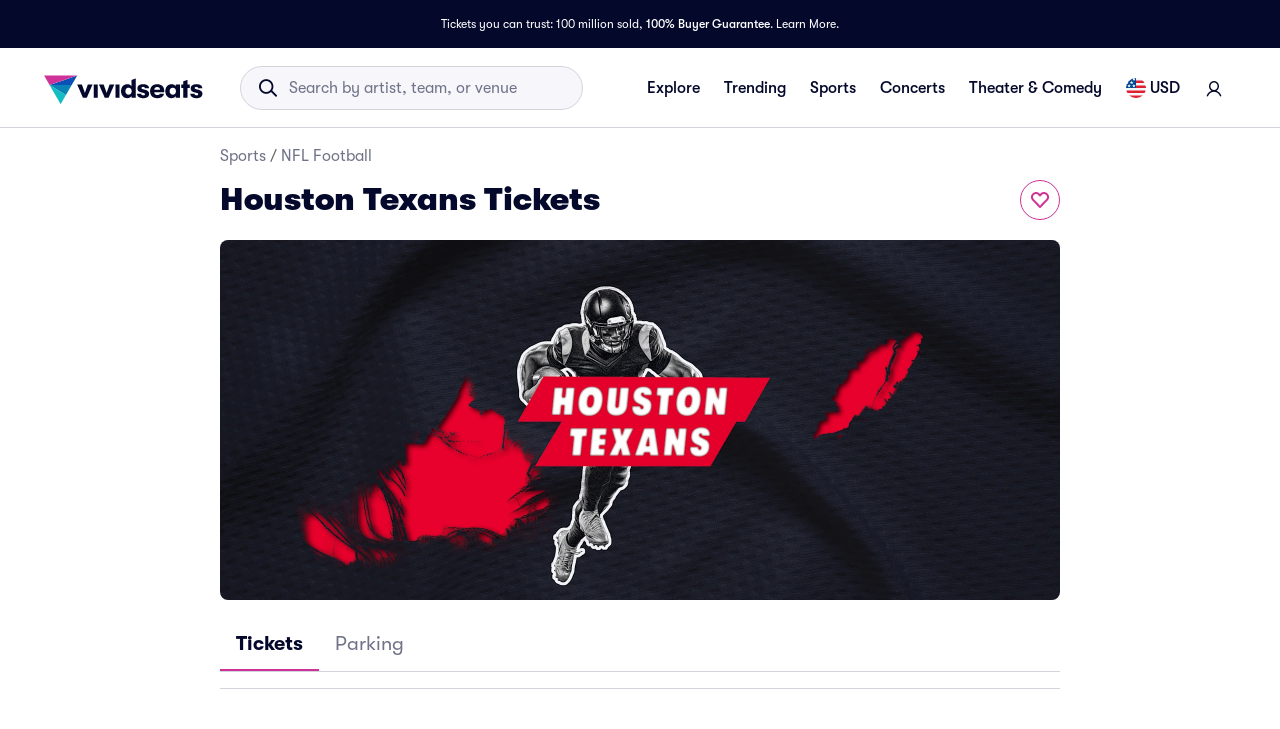

--- FILE ---
content_type: application/javascript
request_url: https://www.vividseats.com/GY591/P7r/jfnO/7oJZ/khmi/1Ja5Qb8JwGz2fk/eQUCVyttMg/dG/gVKWVUTFwB
body_size: 178769
content:
(function(){if(typeof Array.prototype.entries!=='function'){Object.defineProperty(Array.prototype,'entries',{value:function(){var index=0;const array=this;return {next:function(){if(index<array.length){return {value:[index,array[index++]],done:false};}else{return {done:true};}},[Symbol.iterator]:function(){return this;}};},writable:true,configurable:true});}}());(function(){fJ();NLr();zKr();var JW=function(){return PO["window"]["navigator"]["userAgent"]["replace"](/\\|"/g,'');};var cP=function(nM,nt){var CT=PO["Math"]["round"](PO["Math"]["random"]()*(nt-nM)+nM);return CT;};var zF=function(ZF){var E5=['text','search','url','email','tel','number'];ZF=ZF["toLowerCase"]();if(E5["indexOf"](ZF)!==-1)return 0;else if(ZF==='password')return 1;else return 2;};var Kt=function(){return Uc.apply(this,[XL,arguments]);};var pE=function(EP){return !EP;};var Dg=function(UV,r5){return UV/r5;};var sN=function(){return Uc.apply(this,[hw,arguments]);};var YW=function(fd){return ~fd;};var dW=function(RN){return void RN;};var Ac=function(AF){var sM='';for(var OM=0;OM<AF["length"];OM++){sM+=AF[OM]["toString"](16)["length"]===2?AF[OM]["toString"](16):"0"["concat"](AF[OM]["toString"](16));}return sM;};var hh=function(rE,K5){return rE<K5;};var KF=function(){return Uc.apply(this,[nk,arguments]);};var hN=function xE(ET,RF){'use strict';var BM=xE;switch(ET){case SK:{return this;}break;case rn:{var cg=RF[bK];var UT;DT.push(fW);return UT=cg&&KP(F5()[rm(Wg)].apply(null,[sE,HV,YY,rY]),typeof PO[gg()[gT(qW)](PF,KY,sF,pE(Wg))])&&lY(cg[gg()[gT(GY)].apply(null,[tD,hP,GR,sh])],PO[gg()[gT(qW)].call(null,PF,sP,sF,Gm)])&&Vh(cg,PO[gg()[gT(qW)](PF,Kg,sF,St)][Zt()[VN(Qh)].call(null,QL,z5)])?lY(typeof Fh()[Mh(nT)],Tg([],[][[]]))?Fh()[Mh(Wg)](bT,dD,RW,pE(Gm)):Fh()[Mh(cE)](zN,BF,FM,hM):typeof cg,DT.pop(),UT;}break;case kB:{var Fd=RF[bK];var KV;DT.push(WV);return KV=LF(nk,[Vh(typeof gg()[gT(xF)],Tg([],[][[]]))?gg()[gT(zN)](Ut,pV,l8,Ih):gg()[gT(Ih)](IT,pY,ft,hP),Fd]),DT.pop(),KV;}break;case XL:{DT.push(fP);this[Fh()[Mh(YT)](Ph,bB,nc,sT)]=pE(Gm);var hg=this[Z0()[Cc(QM)](Ot,WF,pM)][Gm][c0()[AY(wm)](CM,E6,lV)];if(lY(gg()[gT(YT)].call(null,Ih,FM,LY,mD),hg[k0()[xW(Qh)](WW,CW,GY,Tc,pN,km)]))throw hg[Fh()[Mh(sh)].apply(null,[sd,bJ,fV,Jg])];var Od;return Od=this[ME()[GD(bT)].call(null,qt,xM,vh,GY)],DT.pop(),Od;}break;case EB:{var D5=RF[bK];return typeof D5;}break;case Ns:{var pF=RF[bK];var LN=RF[zC];var TE=RF[EB];DT.push(Fc);try{var U5=DT.length;var x0=pE({});var vP;return vP=LF(nk,[k0()[xW(Qh)].apply(null,[NN,wm,GY,Tc,YE,KY]),Fh()[Mh(wm)].call(null,sT,cT,z5,pE([])),Fh()[Mh(sh)].call(null,sd,BP,fV,GY),pF.call(LN,TE)]),DT.pop(),vP;}catch(d0){DT.splice(fM(U5,Wg),Infinity,Fc);var RE;return RE=LF(nk,[lY(typeof k0()[xW(bT)],'undefined')?k0()[xW(YY)](fg,zN,GT,DV,St,Hh):k0()[xW(Qh)].call(null,NN,kP,GY,Tc,sW,HV),gg()[gT(YT)].apply(null,[Ih,fD,LD,RY]),Fh()[Mh(sh)].apply(null,[cE,BP,fV,Wm]),d0]),DT.pop(),RE;}DT.pop();}break;case gf:{return this;}break;case Q:{var x5=RF[bK];var zT=RF[zC];var Jd=RF[EB];return x5[zT]=Jd;}break;case D:{var v0;DT.push(Lh);return v0=Z0()[Cc(kP)](IF,dE,pM),DT.pop(),v0;}break;case Bk:{var rh=RF[bK];var Nd=RF[zC];var PE=RF[EB];DT.push(lP);rh[Nd]=PE[Fh()[Mh(qW)](UD,QK,hP,pE(pE(Gm)))];DT.pop();}break;case Jr:{var DE=RF[bK];DT.push(Gm);var qM;return qM=DE&&KP(F5()[rm(Wg)](tD,NE,YY,rY),typeof PO[lY(typeof gg()[gT(LP)],Tg('',[][[]]))?gg()[gT(Ih)].call(null,HW,Ih,QF,pE(pE(Wg))):gg()[gT(qW)](PF,sh,YT,pE(pE(Wg)))])&&lY(DE[gg()[gT(GY)](tD,Vm,gP,pE(Gm))],PO[gg()[gT(qW)].call(null,PF,dh,YT,sh)])&&Vh(DE,PO[gg()[gT(qW)].apply(null,[PF,sh,YT,pE([])])][Zt()[VN(Qh)].apply(null,[UE,z5])])?Vh(typeof Fh()[Mh(rc)],Tg('',[][[]]))?Fh()[Mh(cE)](Zh,fD,FM,Ih):Fh()[Mh(Wg)].apply(null,[Jg,YT,Ng,A0]):typeof DE,DT.pop(),qM;}break;case Ys:{return this;}break;case Rn:{var OD=RF[bK];DT.push(Bh);var Xg=PO[Zt()[VN(Kg)].call(null,FR,dh)](OD);var kD=[];for(var CD in Xg)kD[lY(typeof gg()[gT(QM)],Tg([],[][[]]))?gg()[gT(Ih)].apply(null,[PP,pE(Gm),jE,sh]):gg()[gT(O5)](Zc,gD,rW,St)](CD);kD[Z0()[Cc(jt)].call(null,IB,Lm,pE(pE({})))]();var lD;return lD=function K0(){DT.push(CP);for(;kD[c0()[AY(Gm)].call(null,FZ,Bf,qW)];){var kQ=kD[Zt()[VN(Ut)].call(null,MB,jq)]();if(v7(kQ,Xg)){var Ob;return K0[Fh()[Mh(qW)].apply(null,[BQ,S8,hP,SA])]=kQ,K0[Fh()[Mh(YT)].call(null,KY,FC,nc,pE(pE(Gm)))]=pE(Wg),DT.pop(),Ob=K0,Ob;}}K0[Fh()[Mh(YT)](v4,FC,nc,pE(pE({})))]=pE(Gm);var C4;return DT.pop(),C4=K0,C4;},DT.pop(),lD;}break;}};var lS=function(){DT=(mn.sjs_se_global_subkey?mn.sjs_se_global_subkey.push(x3):mn.sjs_se_global_subkey=[x3])&&mn.sjs_se_global_subkey;};var fM=function(ZX,V9){return ZX-V9;};var T1=function(){Lx=[];};var RI=function(jj){if(PO["document"]["cookie"]){try{var zZ=PO["document"]["cookie"]["split"]('; ');var sx=null;var nq=null;for(var Cx=0;Cx<zZ["length"];Cx++){var s3=zZ[Cx];if(s3["indexOf"](""["concat"](jj,"="))===0){var Nv=s3["substring"](""["concat"](jj,"=")["length"]);if(Nv["indexOf"]('~')!==-1||PO["decodeURIComponent"](Nv)["indexOf"]('~')!==-1){sx=Nv;}}else if(s3["startsWith"](""["concat"](jj,"_"))){var qA=s3["indexOf"]('=');if(qA!==-1){var U1=s3["substring"](qA+1);if(U1["indexOf"]('~')!==-1||PO["decodeURIComponent"](U1)["indexOf"]('~')!==-1){nq=U1;}}}}if(nq!==null){return nq;}if(sx!==null){return sx;}}catch(pq){return false;}}return false;};var zJ,zC,nk,Gw,hw,mf,Pn,CC,EB,Zn,bK;var b7=function(Rp,q3){return Rp>q3;};var Qm=function f1(TS,U4){'use strict';var Pb=f1;switch(TS){case hG:{var H1=U4[bK];var Qv=U4[zC];DT.push(mx);if(KP(Qv,null)||b7(Qv,H1[c0()[AY(Gm)].apply(null,[FZ,tw,St])]))Qv=H1[c0()[AY(Gm)](FZ,tw,FM)];for(var j1=Gm,QZ=new (PO[c0()[AY(GY)](Vm,TJ,pE(pE(Gm)))])(Qv);hh(j1,Qv);j1++)QZ[j1]=H1[j1];var bb;return DT.pop(),bb=QZ,bb;}break;case D:{var T9=U4[bK];DT.push(hx);var B9=Zt()[VN(O5)](PU,Zh);var z2=Zt()[VN(O5)](PU,Zh);var sZ=Fh()[Mh(WF)](IZ,dv,fD,Tp);var Z4=[];try{var Av=DT.length;var tA=pE(pE(bK));try{B9=T9[Z0()[Cc(Gj)].apply(null,[wr,c4,Wq])];}catch(L9){DT.splice(fM(Av,Wg),Infinity,hx);if(L9[OA()[V4(Gm)].apply(null,[TZ,sh,d4,CM,SR])][gg()[gT(qt)].call(null,Lm,Xj,mw,YE)](sZ)){B9=c0()[AY(pM)](sP,lG,qt);}}var fj=PO[Fh()[Mh(Vm)](pY,lw,KY,km)][Fh()[Mh(jt)](qW,nn,Oj,WF)](lp(PO[lY(typeof Fh()[Mh(SA)],'undefined')?Fh()[Mh(Wg)](jq,Sx,QM,pV):Fh()[Mh(Vm)](pE(pE(Gm)),lw,KY,qx)][Z0()[Cc(CW)].apply(null,[nF,bQ,Jg])](),qZ))[ME()[GD(Kg)].call(null,HV,RX,nN,YY)]();T9[Z0()[Cc(Gj)].apply(null,[wr,c4,wm])]=fj;z2=Vh(T9[Z0()[Cc(Gj)](wr,c4,RX)],fj);Z4=[LF(nk,[Zt()[VN(bT)].apply(null,[Pd,sT]),B9]),LF(nk,[Z0()[Cc(rc)].apply(null,[nY,Q4,X9]),rA(z2,Wg)[ME()[GD(Kg)](km,RX,nN,YY)]()])];var Kx;return DT.pop(),Kx=Z4,Kx;}catch(CQ){DT.splice(fM(Av,Wg),Infinity,hx);Z4=[LF(nk,[Vh(typeof Zt()[VN(FZ)],Tg('',[][[]]))?Zt()[VN(bT)](Pd,sT):Zt()[VN(CM)].call(null,M4,Oq),B9]),LF(nk,[Z0()[Cc(rc)].apply(null,[nY,Q4,Xj]),z2])];}var Ix;return DT.pop(),Ix=Z4,Ix;}break;case w6:{var OI=U4[bK];DT.push(Wv);var mj=Fh()[Mh(HQ)](pN,nS,k9,WF);var n7=Fh()[Mh(HQ)](xv,nS,k9,pE([]));var A3=new (PO[lY(typeof Z0()[Cc(Oj)],'undefined')?Z0()[Cc(HV)].call(null,GZ,pV,Jg):Z0()[Cc(WX)](JI,sd,GY)])(new (PO[lY(typeof Z0()[Cc(PF)],'undefined')?Z0()[Cc(HV)](Nx,b1,q7):Z0()[Cc(WX)].call(null,JI,sd,Jg)])(Zt()[VN(qt)].call(null,pA,Nx)));try{var KZ=DT.length;var MZ=pE(pE(bK));if(pE(pE(PO[lY(typeof Z0()[Cc(HQ)],'undefined')?Z0()[Cc(HV)](Y1,G2,Vm):Z0()[Cc(bT)](rq,Mb,pE(pE(Gm)))][Zt()[VN(Kg)].call(null,Uv,dh)]))&&pE(pE(PO[Z0()[Cc(bT)](rq,Mb,pE(pE([])))][Zt()[VN(Kg)].apply(null,[Uv,dh])][Vh(typeof c0()[AY(YE)],'undefined')?c0()[AY(Mb)](YE,t4,hM):c0()[AY(YY)](I9,CA,pE(Gm))]))){var r2=PO[lY(typeof Zt()[VN(HQ)],Tg([],[][[]]))?Zt()[VN(CM)].apply(null,[KQ,mD]):Zt()[VN(Kg)](Uv,dh)][c0()[AY(Mb)].call(null,YE,t4,pE([]))](PO[Zt()[VN(FM)].apply(null,[Bx,NS])][Zt()[VN(Qh)].apply(null,[d1,z5])],gg()[gT(Pq)](gD,UD,Tv,wm));if(r2){mj=A3[c0()[AY(Jj)](Mb,TW,Xj)](r2[Zt()[VN(bT)](Bb,sT)][ME()[GD(Kg)](Gj,RX,m9,YY)]());}}n7=Vh(PO[Z0()[Cc(bT)](rq,Mb,pE([]))],OI);}catch(KA){DT.splice(fM(KZ,Wg),Infinity,Wv);mj=F5()[rm(xF)].apply(null,[Ux,CM,pY,Gm]);n7=F5()[rm(xF)](Ux,RS,pY,Gm);}var Rb=Tg(mj,nx(n7,Wg))[ME()[GD(Kg)](Jj,RX,m9,YY)]();var Tj;return DT.pop(),Tj=Rb,Tj;}break;case pf:{DT.push(Cv);var sA=PO[Zt()[VN(Kg)](CV,dh)][lY(typeof Z0()[Cc(Jg)],Tg([],[][[]]))?Z0()[Cc(HV)](hq,sW,pE(Wg)):Z0()[Cc(A0)](H6,SA,pY)]?PO[Zt()[VN(Kg)].apply(null,[CV,dh])][Z0()[Cc(dE)].call(null,md,dQ,pE({}))](PO[Zt()[VN(Kg)].apply(null,[CV,dh])][Z0()[Cc(A0)].call(null,H6,SA,pE([]))](PO[Zt()[VN(MQ)](FC,Ib)]))[Vh(typeof OA()[V4(Qh)],Tg(Zt()[VN(O5)].apply(null,[JO,Zh]),[][[]]))?OA()[V4(O5)].call(null,zb,nT,YY,GY,US):OA()[V4(pY)](Rv,hP,pE(pE(Gm)),C2,j2)](Fh()[Mh(Zh)](pV,kh,xM,Kg)):Zt()[VN(O5)](JO,Zh);var Yb;return DT.pop(),Yb=sA,Yb;}break;case XJ:{DT.push(km);var b3=Fh()[Mh(HQ)].call(null,Gj,vX,k9,DA);try{var jZ=DT.length;var Up=pE([]);if(PO[Zt()[VN(MQ)](Wx,Ib)]&&PO[Zt()[VN(MQ)].call(null,Wx,Ib)][Vh(typeof gg()[gT(FZ)],'undefined')?gg()[gT(dh)](Oq,A9,kj,Ut):gg()[gT(Ih)](Xm,YY,X1,WF)]&&PO[Vh(typeof Zt()[VN(q7)],Tg([],[][[]]))?Zt()[VN(MQ)](Wx,Ib):Zt()[VN(CM)](Rv,N1)][gg()[gT(dh)].apply(null,[Oq,Vm,kj,HV])][gg()[gT(NZ)].apply(null,[k9,A0,Wm,pE(pE([]))])]){var mA=PO[Zt()[VN(MQ)](Wx,Ib)][gg()[gT(dh)](Oq,St,kj,N7)][gg()[gT(NZ)].call(null,k9,fD,Wm,pN)][ME()[GD(Kg)](RS,RX,pX,YY)]();var j7;return DT.pop(),j7=mA,j7;}else{var CI;return DT.pop(),CI=b3,CI;}}catch(Fp){DT.splice(fM(jZ,Wg),Infinity,km);var Dx;return DT.pop(),Dx=b3,Dx;}DT.pop();}break;case kB:{DT.push(fb);var kv=Fh()[Mh(HQ)].apply(null,[FZ,l8,k9,pE(pE({}))]);try{var lZ=DT.length;var MX=pE(zC);if(PO[Zt()[VN(MQ)](w0,Ib)][OA()[V4(d4)](Ox,mD,SA,CM,kj)]&&PO[Zt()[VN(MQ)](w0,Ib)][OA()[V4(d4)](Ox,LP,C3,CM,kj)][Gm]&&PO[Zt()[VN(MQ)](w0,Ib)][OA()[V4(d4)](Ox,Ih,NE,CM,kj)][Gm][Gm]&&PO[Zt()[VN(MQ)](w0,Ib)][OA()[V4(d4)].apply(null,[Ox,xv,pE({}),CM,kj])][Gm][Gm][Zt()[VN(pM)].call(null,x4,qx)]){var bj=lY(PO[Zt()[VN(MQ)](w0,Ib)][Vh(typeof OA()[V4(hP)],'undefined')?OA()[V4(d4)].call(null,Ox,Mb,d4,CM,kj):OA()[V4(pY)].call(null,Qq,SA,Xj,L1,fI)][Gm][F9[GY]][Vh(typeof Zt()[VN(RY)],'undefined')?Zt()[VN(pM)](x4,qx):Zt()[VN(CM)].call(null,T7,Hb)],PO[lY(typeof Zt()[VN(nT)],Tg([],[][[]]))?Zt()[VN(CM)].call(null,xF,Ip):Zt()[VN(MQ)](w0,Ib)][OA()[V4(d4)].call(null,Ox,p9,NE,CM,kj)][Gm]);var L7=bj?gg()[gT(Gm)](jX,YE,xN,dQ):gg()[gT(pY)](Gj,CM,Rg,pE(Gm));var k4;return DT.pop(),k4=L7,k4;}else{var BS;return DT.pop(),BS=kv,BS;}}catch(cj){DT.splice(fM(lZ,Wg),Infinity,fb);var J7;return DT.pop(),J7=kv,J7;}DT.pop();}break;case Zn:{DT.push(n2);var x2=Fh()[Mh(HQ)](O5,pm,k9,sd);if(PO[Zt()[VN(MQ)](s4,Ib)]&&PO[Zt()[VN(MQ)].call(null,s4,Ib)][OA()[V4(d4)](Ox,HV,Tp,CM,Mx)]&&PO[Zt()[VN(MQ)].apply(null,[s4,Ib])][OA()[V4(d4)](Ox,sd,qx,CM,Mx)][Zt()[VN(Mb)](fp,Jp)]){var cx=PO[Zt()[VN(MQ)].call(null,s4,Ib)][OA()[V4(d4)](Ox,fD,mD,CM,Mx)][Zt()[VN(Mb)](fp,Jp)];try{var EX=DT.length;var F1=pE(zC);var OX=PO[Fh()[Mh(Vm)](Jg,EQ,KY,dE)][Fh()[Mh(jt)].apply(null,[IZ,v9,Oj,YE])](lp(PO[Fh()[Mh(Vm)](pE([]),EQ,KY,pV)][Z0()[Cc(CW)](Q7,bQ,pE(pE({})))](),qZ))[Vh(typeof ME()[GD(nT)],'undefined')?ME()[GD(Kg)](X9,RX,Ip,YY):ME()[GD(rc)](dh,v3,g4,BP)]();PO[lY(typeof Zt()[VN(X9)],Tg('',[][[]]))?Zt()[VN(CM)].apply(null,[g2,k7]):Zt()[VN(MQ)].apply(null,[s4,Ib])][OA()[V4(d4)](Ox,z5,sd,CM,Mx)][Zt()[VN(Mb)](fp,Jp)]=OX;var Y4=lY(PO[Zt()[VN(MQ)](s4,Ib)][OA()[V4(d4)].call(null,Ox,Wg,Vm,CM,Mx)][Zt()[VN(Mb)](fp,Jp)],OX);var D4=Y4?gg()[gT(Gm)](jX,Wm,MI,sd):gg()[gT(pY)](Gj,pE(pE(Gm)),mZ,w1);PO[Zt()[VN(MQ)].call(null,s4,Ib)][OA()[V4(d4)](Ox,kP,NE,CM,Mx)][Zt()[VN(Mb)].apply(null,[fp,Jp])]=cx;var F4;return DT.pop(),F4=D4,F4;}catch(Dp){DT.splice(fM(EX,Wg),Infinity,n2);if(Vh(PO[Zt()[VN(MQ)](s4,Ib)][Vh(typeof OA()[V4(Kg)],Tg(Zt()[VN(O5)].call(null,jf,Zh),[][[]]))?OA()[V4(d4)](Ox,CM,HQ,CM,Mx):OA()[V4(pY)](gP,Vm,hM,P3,Wg)][Zt()[VN(Mb)](fp,Jp)],cx)){PO[Zt()[VN(MQ)](s4,Ib)][OA()[V4(d4)].apply(null,[Ox,kP,Oj,CM,Mx])][Vh(typeof Zt()[VN(dQ)],'undefined')?Zt()[VN(Mb)].apply(null,[fp,Jp]):Zt()[VN(CM)](M3,t4)]=cx;}var Eb;return DT.pop(),Eb=x2,Eb;}}else{var T3;return DT.pop(),T3=x2,T3;}DT.pop();}break;case HJ:{DT.push(Gx);var zA=Fh()[Mh(HQ)](Gm,mm,k9,Zh);try{var YA=DT.length;var Y2=pE(zC);if(PO[Zt()[VN(MQ)](DW,Ib)][OA()[V4(d4)](Ox,gD,WF,CM,px)]&&PO[Zt()[VN(MQ)](DW,Ib)][OA()[V4(d4)](Ox,jt,sT,CM,px)][Gm]){var Vj=lY(PO[Zt()[VN(MQ)](DW,Ib)][OA()[V4(d4)](Ox,Jp,jt,CM,px)][Zt()[VN(Wm)].call(null,lt,kq)](F9[KY]),PO[Zt()[VN(MQ)].apply(null,[DW,Ib])][OA()[V4(d4)](Ox,Ib,Hh,CM,px)][Gm]);var SZ=Vj?gg()[gT(Gm)](jX,Wm,ZN,WF):gg()[gT(pY)].apply(null,[Gj,A9,J5,pE(Wg)]);var Op;return DT.pop(),Op=SZ,Op;}else{var BX;return DT.pop(),BX=zA,BX;}}catch(IA){DT.splice(fM(YA,Wg),Infinity,Gx);var m7;return DT.pop(),m7=zA,m7;}DT.pop();}break;case Zs:{DT.push(Gp);try{var Xx=DT.length;var Rq=pE({});var J9=Gm;var vZ=PO[Zt()[VN(Kg)](r0,dh)][c0()[AY(Mb)].apply(null,[YE,sX,Pq])](PO[gg()[gT(pM)].apply(null,[UD,lV,RP,RS])][Zt()[VN(Qh)].apply(null,[wp,z5])],OA()[V4(sT)](bA,Gj,pE(pE({})),GY,pp));if(vZ){J9++;pE(pE(vZ[Zt()[VN(bT)].apply(null,[QK,sT])]))&&b7(vZ[Vh(typeof Zt()[VN(v4)],Tg('',[][[]]))?Zt()[VN(bT)](QK,sT):Zt()[VN(CM)](nb,Jv)][ME()[GD(Kg)](MQ,RX,Z3,YY)]()[Fh()[Mh(v4)](pE(pE([])),FN,tD,Ih)](lY(typeof c0()[AY(Xj)],'undefined')?c0()[AY(YY)](lx,vq,YY):c0()[AY(Oj)](c2,WN,dh)),Yp(Wg))&&J9++;}var Mp=J9[ME()[GD(Kg)].apply(null,[Wm,RX,Z3,YY])]();var vb;return DT.pop(),vb=Mp,vb;}catch(fS){DT.splice(fM(Xx,Wg),Infinity,Gp);var Vv;return Vv=Fh()[Mh(HQ)](dQ,d5,k9,pE(pE(Gm))),DT.pop(),Vv;}DT.pop();}break;case ck:{DT.push(GA);if(PO[Vh(typeof Z0()[Cc(Pq)],Tg([],[][[]]))?Z0()[Cc(bT)].call(null,QQ,Mb,sW):Z0()[Cc(HV)].apply(null,[OQ,dE,Gj])][Zt()[VN(FM)](DF,NS)]){if(PO[Zt()[VN(Kg)](I5,dh)][c0()[AY(Mb)].call(null,YE,kj,pE([]))](PO[Vh(typeof Z0()[Cc(Gj)],'undefined')?Z0()[Cc(bT)].apply(null,[QQ,Mb,sP]):Z0()[Cc(HV)](fx,fx,MQ)][Vh(typeof Zt()[VN(bT)],'undefined')?Zt()[VN(FM)].apply(null,[DF,NS]):Zt()[VN(CM)](D7,t4)][Zt()[VN(Qh)].apply(null,[rp,z5])],Zt()[VN(Oj)](Lg,Wm))){var EI;return EI=gg()[gT(Gm)].call(null,jX,mD,FE,pE(pE({}))),DT.pop(),EI;}var Ex;return Ex=F5()[rm(xF)].call(null,qQ,d4,pY,Gm),DT.pop(),Ex;}var Mq;return Mq=Fh()[Mh(HQ)].call(null,HQ,wW,k9,pE(pE(Wg))),DT.pop(),Mq;}break;case gf:{var f4;DT.push(lb);return f4=pE(v7(Zt()[VN(Qh)](Bh,z5),PO[Z0()[Cc(bT)].call(null,VS,Mb,pE({}))][OA()[V4(sh)](gI,HQ,jq,HV,hX)][lY(typeof c0()[AY(IZ)],'undefined')?c0()[AY(YY)].apply(null,[QL,M9,jt]):c0()[AY(YE)].apply(null,[sj,UZ,HV])][Zt()[VN(YE)](s9,Jj)])||v7(Zt()[VN(Qh)].apply(null,[Bh,z5]),PO[Z0()[Cc(bT)](VS,Mb,Gj)][OA()[V4(sh)].call(null,gI,dh,HQ,HV,hX)][c0()[AY(YE)](sj,UZ,qx)][Zt()[VN(Wq)](KQ,gD)])),DT.pop(),f4;}break;case Mw:{DT.push(AS);try{var Cb=DT.length;var F2=pE(pE(bK));var hQ=new (PO[lY(typeof Z0()[Cc(cE)],'undefined')?Z0()[Cc(HV)](lP,vA,sW):Z0()[Cc(bT)](hX,Mb,pN)][OA()[V4(sh)](gI,Ph,qW,HV,HZ)][c0()[AY(YE)](sj,I9,q7)][Zt()[VN(YE)](O3,Jj)])();var vS=new (PO[Z0()[Cc(bT)].apply(null,[hX,Mb,IZ])][OA()[V4(sh)](gI,Hh,sh,HV,HZ)][lY(typeof c0()[AY(dE)],'undefined')?c0()[AY(YY)](Ej,z9,pE(pE({}))):c0()[AY(YE)](sj,I9,Ut)][Zt()[VN(Wq)].apply(null,[dj,gD])])();var Hp;return DT.pop(),Hp=pE(zC),Hp;}catch(Jb){DT.splice(fM(Cb,Wg),Infinity,AS);var q2;return q2=lY(Jb[gg()[gT(GY)](tD,pE(pE(Gm)),wW,kP)][Zt()[VN(PF)](Im,BQ)],k0()[xW(Wg)](Y1,YT,rc,nc,CM,sP)),DT.pop(),q2;}DT.pop();}break;case mf:{DT.push(GA);if(pE(PO[Z0()[Cc(bT)](QQ,Mb,Qh)][Vh(typeof Z0()[Cc(GY)],Tg([],[][[]]))?Z0()[Cc(kq)](dd,Zc,wI):Z0()[Cc(HV)](O9,Im,pE(Wg))])){var N9=lY(typeof PO[Z0()[Cc(bT)](QQ,Mb,sP)][OA()[V4(KY)].call(null,fp,CM,UD,xv,K9)],lY(typeof gg()[gT(Xj)],Tg('',[][[]]))?gg()[gT(Ih)](M7,Jj,f7,Mb):gg()[gT(PF)].call(null,bT,YE,zQ,UD))?lY(typeof gg()[gT(Zh)],'undefined')?gg()[gT(Ih)](gp,hM,WQ,sW):gg()[gT(Gm)].call(null,jX,Xj,FE,St):F5()[rm(xF)](qQ,Ph,pY,Gm);var Xb;return DT.pop(),Xb=N9,Xb;}var O1;return O1=Fh()[Mh(HQ)](pE(pE({})),wW,k9,pE(pE(Gm))),DT.pop(),O1;}break;}};var DQ=function(SS){if(SS===undefined||SS==null){return 0;}var j3=SS["toLowerCase"]()["replace"](/[^0-9]+/gi,'');return j3["length"];};var BZ=function(M1){return +M1;};var R3=function(){if(PO["Date"]["now"]&&typeof PO["Date"]["now"]()==='number'){return PO["Math"]["round"](PO["Date"]["now"]()/1000);}else{return PO["Math"]["round"](+new (PO["Date"])()/1000);}};var lp=function(O2,wx){return O2*wx;};var l1=function(Q1,hZ){return Q1>>hZ;};var KP=function(vp,d9){return vp==d9;};var Uj=function FQ(Yx,kZ){'use strict';var Sj=FQ;switch(Yx){case HJ:{var S7=kZ[bK];DT.push(gq);var FA=PO[Zt()[VN(Kg)](gM,dh)](S7);var R2=[];for(var F3 in FA)R2[gg()[gT(O5)](Zc,Jg,Mg,Ph)](F3);R2[Z0()[Cc(jt)](Md,Lm,pE([]))]();var RA;return RA=function O7(){DT.push(X9);for(;R2[c0()[AY(Gm)].call(null,FZ,Dq,pE(pE(Wg)))];){var jS=R2[Zt()[VN(Ut)](Bv,jq)]();if(v7(jS,FA)){var wq;return O7[Fh()[Mh(qW)].apply(null,[kP,BI,hP,KY])]=jS,O7[Fh()[Mh(YT)](pE(pE(Wg)),U3,nc,rc)]=pE(F9[Wg]),DT.pop(),wq=O7,wq;}}O7[Fh()[Mh(YT)](pE(Gm),U3,nc,qx)]=pE(Gm);var Fx;return DT.pop(),Fx=O7,Fx;},DT.pop(),RA;}break;case Bk:{DT.push(Z9);this[Fh()[Mh(YT)](nc,Gc,nc,pE([]))]=pE(Gm);var n3=this[lY(typeof Z0()[Cc(z5)],Tg('',[][[]]))?Z0()[Cc(HV)](tZ,NZ,q7):Z0()[Cc(QM)](Jq,WF,Ib)][Gm][c0()[AY(wm)].call(null,CM,JO,HV)];if(lY(gg()[gT(YT)](Ih,pE({}),mF,pE(pE(Wg))),n3[k0()[xW(Qh)](lQ,wI,GY,Tc,pE(pE(Wg)),xF)]))throw n3[Fh()[Mh(sh)].apply(null,[pE(pE(Wg)),kT,fV,RS])];var x1;return x1=this[ME()[GD(bT)].call(null,FZ,xM,db,GY)],DT.pop(),x1;}break;case pf:{var Z1=kZ[bK];var G9=kZ[zC];var Zb;var HS;var W4;DT.push(lX);var Yj;var N3=Z0()[Cc(Jg)](z7,Jj,pE(Gm));var UQ=Z1[k0()[xW(O5)].apply(null,[fv,dh,Qh,Wb,Hh,d4])](N3);for(Yj=Gm;hh(Yj,UQ[Vh(typeof c0()[AY(HV)],'undefined')?c0()[AY(Gm)](FZ,K6,pE(pE({}))):c0()[AY(YY)](MI,AA,YY)]);Yj++){Zb=Kp(rA(l1(G9,F9[O5]),F9[Kg]),UQ[c0()[AY(Gm)](FZ,K6,Kg)]);G9*=F9[HV];G9&=F9[CM];G9+=F9[YY];G9&=mn[Zt()[VN(w1)](OV,RX)]();HS=Kp(rA(l1(G9,YY),F9[Kg]),UQ[c0()[AY(Gm)](FZ,K6,sP)]);G9*=F9[HV];G9&=mn[c0()[AY(w1)](WX,ES,GI)]();G9+=F9[YY];G9&=F9[rc];W4=UQ[Zb];UQ[Zb]=UQ[HS];UQ[HS]=W4;}var K1;return K1=UQ[Vh(typeof OA()[V4(Wg)],Tg(Zt()[VN(O5)].call(null,UJ,Zh),[][[]]))?OA()[V4(O5)].call(null,zb,A0,q7,GY,xj):OA()[V4(pY)](QS,Vm,CM,I7,m9)](N3),DT.pop(),K1;}break;case kB:{var dq=kZ[bK];DT.push(vQ);if(Vh(typeof dq,Z0()[Cc(PF)](fT,jt,pE(pE([]))))){var jQ;return jQ=Zt()[VN(O5)](rf,Zh),DT.pop(),jQ;}var Fb;return Fb=dq[F5()[rm(Ih)].apply(null,[Sb,FM,CM,WX])](new (PO[Z0()[Cc(WX)](I0,sd,pM)])(c0()[AY(YT)].apply(null,[NE,QW,pE(Wg)]),c0()[AY(gD)].call(null,Kg,FC,Wm)),Z0()[Cc(UD)].apply(null,[fA,Zh,pE(pE(Wg))]))[F5()[rm(Ih)](Sb,St,CM,WX)](new (PO[lY(typeof Z0()[Cc(YT)],Tg('',[][[]]))?Z0()[Cc(HV)](lQ,C9,wI):Z0()[Cc(WX)].call(null,I0,sd,pE(pE([])))])(Fh()[Mh(MQ)](kP,WW,gA,Hh),c0()[AY(gD)].apply(null,[Kg,FC,pE(pE(Wg))])),F5()[rm(km)](WS,dE,pY,Sx))[F5()[rm(Ih)](Sb,Tp,CM,WX)](new (PO[Z0()[Cc(WX)](I0,sd,q7)])(F5()[rm(qW)].apply(null,[pv,FM,GY,R7]),c0()[AY(gD)](Kg,FC,pM)),Fh()[Mh(QM)](pE(Wg),wd,z4,Xj))[lY(typeof F5()[rm(Kg)],Tg(Zt()[VN(O5)].call(null,rf,Zh),[][[]]))?F5()[rm(Vm)].call(null,nZ,SA,X3,Zj):F5()[rm(Ih)].apply(null,[Sb,WX,CM,WX])](new (PO[Z0()[Cc(WX)].call(null,I0,sd,KY)])(lY(typeof Fh()[Mh(NE)],Tg([],[][[]]))?Fh()[Mh(Wg)].call(null,Xj,Hj,cQ,nT):Fh()[Mh(C3)].call(null,RY,bD,gS,qW),c0()[AY(gD)](Kg,FC,pE({}))),c0()[AY(X9)].call(null,r7,T7,zN))[lY(typeof F5()[rm(Qh)],'undefined')?F5()[rm(Vm)].call(null,mv,qt,nQ,hp):F5()[rm(Ih)](Sb,Zh,CM,WX)](new (PO[lY(typeof Z0()[Cc(RY)],Tg([],[][[]]))?Z0()[Cc(HV)].apply(null,[CS,xZ,lV]):Z0()[Cc(WX)].apply(null,[I0,sd,pM])])(Zt()[VN(RY)](kh,c4),c0()[AY(gD)](Kg,FC,sW)),gg()[gT(kP)](c2,jq,q0,O5))[F5()[rm(Ih)](Sb,qx,CM,WX)](new (PO[Vh(typeof Z0()[Cc(wm)],Tg([],[][[]]))?Z0()[Cc(WX)](I0,sd,Wm):Z0()[Cc(HV)](Tp,Yq,NE)])(lY(typeof Zt()[VN(YT)],'undefined')?Zt()[VN(CM)](Ib,dD):Zt()[VN(p9)](Sc,pY),c0()[AY(gD)].apply(null,[Kg,FC,fD])),c0()[AY(Ut)].call(null,s7,KS,Wg))[F5()[rm(Ih)](Sb,Xj,CM,WX)](new (PO[Z0()[Cc(WX)](I0,sd,gD)])(Fh()[Mh(kP)].call(null,pV,kj,Sp,HQ),c0()[AY(gD)].call(null,Kg,FC,v4)),c0()[AY(zN)].call(null,WZ,EW,hP))[F5()[rm(Ih)](Sb,rc,CM,WX)](new (PO[Z0()[Cc(WX)].apply(null,[I0,sd,IZ])])(Fh()[Mh(dE)](mD,nE,q7,X9),c0()[AY(gD)](Kg,FC,BQ)),c0()[AY(St)](Wg,bJ,QM))[Zt()[VN(zN)](lt,jt)](F9[GY],Zc),DT.pop(),Fb;}break;case YG:{var PA=kZ[bK];var A7=kZ[zC];DT.push(CW);var m3;return m3=Tg(PO[Fh()[Mh(Vm)](pV,IS,KY,sT)][Fh()[Mh(jt)](Gj,UE,Oj,pE(pE(Wg)))](lp(PO[Fh()[Mh(Vm)](xF,IS,KY,SA)][Z0()[Cc(CW)].call(null,KQ,bQ,pE(Gm))](),Tg(fM(A7,PA),Wg))),PA),DT.pop(),m3;}break;case W6:{var A2=kZ[bK];DT.push(Cp);var Sv=new (PO[c0()[AY(RY)](cp,fP,hM)])();var B4=Sv[OA()[V4(xF)].call(null,vj,LP,N7,HV,W1)](A2);var U2=Zt()[VN(O5)](sV,Zh);B4[Z0()[Cc(RY)].apply(null,[Q0,Ap,pN])](function(Np){DT.push(Q7);U2+=PO[Fh()[Mh(rc)](Ph,V0,PF,Qh)][Z0()[Cc(Xj)](xd,lV,HQ)](Np);DT.pop();});var MS;return MS=PO[lY(typeof c0()[AY(jt)],Tg('',[][[]]))?c0()[AY(YY)](cX,m9,v4):c0()[AY(PF)].call(null,C3,SQ,Xj)](U2),DT.pop(),MS;}break;case ck:{var Rx;DT.push(Xp);return Rx=PO[Fh()[Mh(WX)](v4,gW,Q4,LP)][Fh()[Mh(rZ)](gD,wh,Gb,RX)],DT.pop(),Rx;}break;case s8:{DT.push(XQ);var QA;return QA=new (PO[Vh(typeof k0()[xW(km)],'undefined')?k0()[xW(km)].apply(null,[d7,WF,GY,Tx,CM,sW]):k0()[xW(YY)].apply(null,[Eq,dQ,X2,gZ,gD,dE])])()[Vh(typeof Zt()[VN(gD)],Tg([],[][[]]))?Zt()[VN(C3)](IQ,Xj):Zt()[VN(CM)].call(null,RX,j2)](),DT.pop(),QA;}break;case Gs:{DT.push(G7);var l4=[c0()[AY(Ph)].call(null,E1,mw,pE(pE(Gm))),Z0()[Cc(nc)].call(null,LQ,IZ,mD),k0()[xW(qW)](zq,hM,xF,GY,CM,jq),c0()[AY(sW)](w1,Qq,pM),OA()[V4(pV)](hM,Zh,NE,qW,QF),Vh(typeof ME()[GD(GY)],Tg([],[][[]]))?ME()[GD(PF)](Wq,Jv,sq,Jp):ME()[GD(rc)](q7,sd,hP,S9),lY(typeof Fh()[Mh(bT)],Tg([],[][[]]))?Fh()[Mh(Wg)](GI,W7,DS,mD):Fh()[Mh(dQ)](pE(pE(Gm)),Ev,Tp,Qh),Z0()[Cc(z5)](Bm,GI,pE(pE(Wg))),Vh(typeof Zt()[VN(NE)],'undefined')?Zt()[VN(kP)].apply(null,[XK,Qh]):Zt()[VN(CM)](j2,Lv),Fh()[Mh(fD)](zN,gp,x7,pE(pE([]))),Vh(typeof Zt()[VN(O5)],'undefined')?Zt()[VN(dE)](R4,Kv):Zt()[VN(CM)].call(null,k9,B2),F5()[rm(PF)](l9,X9,xv,fx),Z0()[Cc(dQ)].call(null,sD,Kv,IZ),c0()[AY(MQ)].call(null,lq,L2,pE(Gm)),OA()[V4(nT)](Gm,HV,mD,d4,H7),Vh(typeof Zt()[VN(km)],Tg('',[][[]]))?Zt()[VN(jt)].call(null,fQ,fD):Zt()[VN(CM)](L1,cQ),gg()[gT(Ib)].apply(null,[mp,pE({}),sQ,pY]),c0()[AY(QM)](bT,X2,Jp),Z0()[Cc(fD)](FX,nT,rZ),lY(typeof Z0()[Cc(wI)],Tg([],[][[]]))?Z0()[Cc(HV)](p2,kX,Oj):Z0()[Cc(Zh)](VO,Ib,NZ),Zt()[VN(Ib)](X2,P4),Vh(typeof gg()[gT(UD)],'undefined')?gg()[gT(RS)](sP,pE(pE(Wg)),Xv,SA):gg()[gT(Ih)](tj,pE(pE(Gm)),g2,pE({})),lY(typeof gg()[gT(rZ)],'undefined')?gg()[gT(Ih)](W9,RY,kI,RX):gg()[gT(WX)].apply(null,[A4,Gj,VW,NZ]),k0()[xW(PF)](Qq,N7,qW,qp,pE(pE([])),km),lY(typeof OA()[V4(rc)],'undefined')?OA()[V4(pY)].call(null,cv,sT,X9,xS,Lh):OA()[V4(Xj)].apply(null,[r1,CW,GI,Xj,sq]),Vh(typeof Z0()[Cc(Gm)],Tg('',[][[]]))?Z0()[Cc(SA)](C0,k9,pE(pE([]))):Z0()[Cc(HV)](m4,Ph,mD),gg()[gT(UD)].call(null,Vm,pE(pE(Wg)),kI,DA)];if(KP(typeof PO[Zt()[VN(MQ)](J4,Ib)][OA()[V4(d4)](Ox,GS,qt,CM,m9)],gg()[gT(PF)].call(null,bT,Ih,Fv,pE(Gm)))){var P1;return DT.pop(),P1=null,P1;}var zS=l4[lY(typeof c0()[AY(YT)],'undefined')?c0()[AY(YY)](qt,V3,pE([])):c0()[AY(Gm)].apply(null,[FZ,j4,Vm])];var V2=Zt()[VN(O5)](Xh,Zh);for(var tq=Gm;hh(tq,zS);tq++){var xx=l4[tq];if(Vh(PO[Zt()[VN(MQ)](J4,Ib)][OA()[V4(d4)](Ox,wm,qW,CM,m9)][xx],undefined)){V2=Zt()[VN(O5)](Xh,Zh)[gg()[gT(d4)](gA,RS,cS,sT)](V2,Fh()[Mh(Zh)](pN,g9,xM,kP))[gg()[gT(d4)](gA,C3,cS,Gj)](tq);}}var P7;return DT.pop(),P7=V2,P7;}break;case EB:{DT.push(dX);var cI;return cI=lY(typeof PO[lY(typeof Z0()[Cc(kP)],Tg([],[][[]]))?Z0()[Cc(HV)](JQ,Tx,Kg):Z0()[Cc(bT)](Sq,Mb,N7)][c0()[AY(C3)](WF,zx,A0)],F5()[rm(Wg)].call(null,p4,wI,YY,rY))||lY(typeof PO[Z0()[Cc(bT)](Sq,Mb,YE)][gg()[gT(CW)](zj,IZ,XS,pE(Gm))],F5()[rm(Wg)](p4,Wm,YY,rY))||lY(typeof PO[Z0()[Cc(bT)].call(null,Sq,Mb,NE)][Zt()[VN(RS)].apply(null,[NQ,d4])],F5()[rm(Wg)](p4,O5,YY,rY)),DT.pop(),cI;}break;case gf:{DT.push(Ax);try{var Nb=DT.length;var p3=pE(zC);var Hq;return Hq=pE(pE(PO[lY(typeof Z0()[Cc(Jp)],Tg([],[][[]]))?Z0()[Cc(HV)].call(null,x7,I4,pE(Wg)):Z0()[Cc(bT)].call(null,Kq,Mb,pE([]))][OA()[V4(Jg)].call(null,gj,rZ,Qh,km,NN)])),DT.pop(),Hq;}catch(S4){DT.splice(fM(Nb,Wg),Infinity,Ax);var E3;return DT.pop(),E3=pE(pE(bK)),E3;}DT.pop();}break;case hk:{DT.push(Hj);try{var cZ=DT.length;var XZ=pE(pE(bK));var hI;return hI=pE(pE(PO[Z0()[Cc(bT)].apply(null,[xA,Mb,UD])][lY(typeof gg()[gT(p9)],'undefined')?gg()[gT(Ih)].apply(null,[WQ,jt,Tc,Ut]):gg()[gT(rZ)].apply(null,[Ax,lV,ZS,pN])])),DT.pop(),hI;}catch(n9){DT.splice(fM(cZ,Wg),Infinity,Hj);var YX;return DT.pop(),YX=pE([]),YX;}DT.pop();}break;case pK:{DT.push(RQ);var bm;return bm=pE(pE(PO[Z0()[Cc(bT)].call(null,Oc,Mb,IZ)][Z0()[Cc(Hh)].apply(null,[qL,Oq,Wm])])),DT.pop(),bm;}break;}};var Uc=function N4(bp,Iq){var bv=N4;for(bp;bp!=cC;bp){switch(bp){case LJ:{bp=cC;if(hh(s2,S3.length)){do{Z0()[S3[s2]]=pE(fM(s2,HV))?function(){return LF.apply(this,[MJ,arguments]);}:function(){var pS=S3[s2];return function(xq,Fq,H3){var rI=PS(xq,Fq,xF);Z0()[pS]=function(){return rI;};return rI;};}();++s2;}while(hh(s2,S3.length));}}break;case Gn:{bp=cC;return [sT,Vm,Yp(xv),O5,Gm,Yp(Vm),Yp(fD),YT,hP,Wg,Yp(Qh),pV,Yp(rc),YY,Yp(NZ),C3,cE,rc,Yp(km),Yp(qx),pN,Qh,Vm,Yp(bT),w1,Yp(YY),[GY],[Gm],qW,Gm,Yp(KY),cE,Qh,Wg,O5,Yp(cE),qW,Ih,Wg,[Wg],Yp(qW),HV,Yp(pY),Wg,rc,Yp(bT),w1,Yp(pY),Yp(GY),GY,Yp(YY),Yp(xv),gD,Yp(rc),Yp(Vm),km,Wg,PF,O5,Yp(Qh),GY,Wg,Yp(Qh),Wg,Yp(qW),xF,Yp(GY),Yp(xF),xv,Yp(Ih),Yp(GY),Yp(mD),[Kg],Yp(sh),[Kg],Yp(bT),Yp(pY),w1,Wg,Wg,CM,YY,Yp(xF),Yp(YY),lV,w1,Yp(Qh),Yp(km),Yp(qx),Yp(CM),HQ,Yp(Qh),YY,O5,Yp(CM),Yp(Wg),Yp(RY),Yp(Jp),Ib,pV,Yp(O5),Yp(q7),dh,Wg,Yp(pY),Yp(rc),Qh,Yp(CM),Yp(hM),NZ,Yp(Qh),Yp(v4),Zh,O5,Yp(q7),q7,rc,[CM],Yp(Wg),Yp(Hh),SA,bT,Yp(Wg),HV,Yp(xF),YY,Qh,Qh,Yp(dh),SA,Qh,Yp(CM),xv,Yp(xv),pY,xv,Yp(qW),Ih,Wg,Yp(dh),v4,HV,Yp(Wg),Yp(Wg),Yp(Kg),Yp(Qh),Wg,Yp(q7),v4,Yp(rc),Yp(HQ),NZ,Yp(bT),Yp(O5),Yp(q7),Ph,nT,xF,Yp(Vm),Qh,Yp(LP),Yp(xv),RX,Yp(xv),Ih,Yp(CM),Yp(pY),Yp(UD),Qh,Yp(O5),Yp(pY),YY,Yp(St),Ut,HV,Yp(pY),Yp(YY),qW,Yp(pY),Yp(rc),Yp(HV),Yp(PF),[HV],xF,Yp(xF),Yp(pY),w1,Yp(Wg),Yp(Vm),Qh,Yp(CM),A9,Yp(hM),Wg,YY,Gm,St,Vm,Yp(qW),Ih,Yp(xv),xF,Yp(Qh),O5,CM,Vm,Yp(HV),Yp(rc),km,Gm,Yp(rc),Yp(rc),rc,[CM],rc,Yp(km),HV,rc,Qh,Kg,Yp(O5),Yp(pY),Yp(YY),GY,Yp(GY),Wg,Yp(Wg),Yp(rc),Kg,Yp(C3),wm,qW,GY,Wg,Yp(O5),Yp(Ih),Yp(w1),sT,Yp(Qh),Gm,Yp(Wg),O5,pY,Yp(qW),Yp(Wg),Yp(xv),[HV],Qh,Yp(HV),Qh,Yp(Wg),Yp(pY),Vm,Gm,Yp(CM),Yp(Wg),Yp(pV),Jg,Yp(CM),Ih,HV,Yp(Qh),Yp(pY),Yp(qW),xF,Yp(bT),Yp(hP),Yp(Kg),[pY],[pY],Yp(O5),bT,Yp(Qh),Yp(Ph),jt,Gm,Yp(pY),Yp(d4),xF,km,Yp(km),qW,pY,HV,Yp(pY),Yp(km),PF,Yp(Qh),nT,Yp(CM),xv,Yp(Ih),Yp(Wg),Yp(KY),kP,Gm,Yp(xv),Jg,Yp(UD),jt,Yp(qW),Gm,Yp(Wg),Ih,Kg,Yp(gD),xF,Yp(xF),Qh,Qh,Gm,Yp(z5),O5,Yp(Qh),Yp(SA),Wg,HV,pY,Yp(O5),Yp(Vm),xv,Yp(w1),xv,xv,Yp(pY),CM,Yp(PF),qW,Yp(rc),CM,GY,w1,HV,Yp(Vm),Yp(Vm),GY,Yp(Qh),pY,Yp(pY),xF,Yp(xv),Qh,Yp(cE),KY,Yp(bT),Yp(km),rc,Yp(Kg),Yp(sT),KY,Yp(GY),pY,bT,Yp(Wg),Yp(Zh),GY,Yp(GY),Yp(CM),Yp(Wg),Yp(bT),w1,Yp(YY),Yp(HV),Yp(Wg),NE,Yp(rc),Yp(xv),rc,Yp(Kg),Vm,O5,Ih,Yp(YY),Yp(w1),Yp(O5),Qh,Qh,Yp(hP),Wg,Yp(pY),sT,Gm,Yp(pY),qW,Yp(QM),jt,Yp(GY),Yp(qW),rc,Qh,[Wg],qW,Gm,Yp(Jp),qW,Ih,Wg,[Wg],Yp(YY),km,Gm,Yp(w1),HV,Yp(pY),Yp(km),km,Gm,[Wg],Yp(NE),hP,Yp(Qh),O5,Yp(xv),HV,Yp(pY),Yp(pY),qW,[Gm],Yp(Wg),Yp(kP),UD,Yp(gD),Ih,HV,Yp(mD),xF,bT,Yp(YY),qW,Yp(Vm),CM,Gm,Yp(O5),Yp(Qh),Vm,Yp(qW),Wg,Yp(HV),Qh,Yp(O5),xF,Yp(xF),nT,CM,Yp(bT),YY,bT,Yp(Xj),nT,Yp(xv),Yp(q7),HQ,rc,O5,Yp(RX),YT,gD,rc,Yp(Ih),Yp(pY),xv,Yp(Qh),O5,Yp(pY),qW,Yp(dE),C3,Yp(O5),YY,Yp(GY),Yp(km),Ih,Yp(GY),rc,Yp(km),pY,Qh,Qh];}break;case IR:{return wX;}break;case Gr:{bp=mL;while(b7(q4,Gm)){if(Vh(GX[UX[pY]],PO[UX[Wg]])&&zp(GX,F7[UX[Gm]])){if(KP(F7,Mv)){LZ+=n4(gB,[G1]);}return LZ;}if(lY(GX[UX[pY]],PO[UX[Wg]])){var bZ=TX[F7[GX[Gm]][Gm]];var MA=N4(XL,[Tg(G1,DT[fM(DT.length,Wg)]),bZ,q4,GX[Wg]]);LZ+=MA;GX=GX[Gm];q4-=LF(zC,[MA]);}else if(lY(F7[GX][UX[pY]],PO[UX[Wg]])){var bZ=TX[F7[GX][Gm]];var MA=N4.call(null,XL,[Tg(G1,DT[fM(DT.length,Wg)]),bZ,q4,Gm]);LZ+=MA;q4-=LF(zC,[MA]);}else{LZ+=n4(gB,[G1]);G1+=F7[GX];--q4;};++GX;}}break;case IG:{if(hh(np,Y7[UX[Gm]])){do{F5()[Y7[np]]=pE(fM(np,Vm))?function(){Mv=[];N4.call(this,nk,[Y7]);return '';}:function(){var xX=Y7[np];var Rj=F5()[xX];return function(K7,tv,Pj,p7){if(lY(arguments.length,Gm)){return Rj;}var zv=N4.call(null,XL,[K7,YE,Pj,p7]);F5()[xX]=function(){return zv;};return zv;};}();++np;}while(hh(np,Y7[UX[Gm]]));}bp=cC;}break;case bU:{bp-=qC;if(hh(AX,AZ.length)){do{Zt()[AZ[AX]]=pE(fM(AX,CM))?function(){return LF.apply(this,[Gw,arguments]);}:function(){var nj=AZ[AX];return function(G3,Bp){var RZ=Bj(G3,Bp);Zt()[nj]=function(){return RZ;};return RZ;};}();++AX;}while(hh(AX,AZ.length));}}break;case Zn:{q1=[[Yp(QM),Ut,Yp(CM),YY,Yp(YY),rc,HV],[Yp(Kg),HV,Yp(Wg)],[Gm,Gm,Gm],[],[Yp(YY),rc,HV],[],[Xj,Yp(pY),CM,Yp(Ih),Vm],[Yp(Vm),bT,Yp(Vm),Wg],[],[],[Jg,CM,Qh,Yp(Qh)],[],[]];bp+=UB;}break;case X8:{bp+=bC;while(hh(jA,b4.length)){var kp=Gv(b4,jA);var tX=Gv(Bj.FL,NX++);wX+=n4(gB,[rA(w4(YW(kp),YW(tX)),w4(kp,tX))]);jA++;}}break;case Bk:{var S3=Iq[bK];ZZ(S3[Gm]);bp=LJ;var s2=Gm;}break;case XC:{while(hh(k3,X4.length)){Fh()[X4[k3]]=pE(fM(k3,Wg))?function(){return LF.apply(this,[pf,arguments]);}:function(){var Jx=X4[k3];return function(sp,L4,pj,M2){var D9=FS.apply(null,[pE(pE(Wg)),L4,pj,Wg]);Fh()[Jx]=function(){return D9;};return D9;};}();++k3;}bp-=HG;}break;case JU:{return n4(MJ,[V1]);}break;case MJ:{var vx=Iq[bK];bp=X8;var Zv=Iq[zC];var wX=Tg([],[]);var NX=Kp(fM(vx,DT[fM(DT.length,Wg)]),xF);var b4=hS[Zv];var jA=Gm;}break;case rn:{var JS=Iq[bK];Bj=function(wj,Z2){return N4.apply(this,[MJ,arguments]);};return xb(JS);}break;case fr:{bp=cC;Mv=[Qh,Qh,Kg,Yp(O5),Yp(pY),Yp(YY),Yp(Xj),xF,YY,Yp(qW),qW,Yp(nT),[GY],Yp(mD),mD,rc,Yp(CM),Ih,Yp(bT),Yp(Ih),Kg,Yp(Kg),Yp(CM),CM,O5,Yp(O5),Vm,Qh,Yp(X9),hP,Yp(xF),xF,Yp(qW),Gm,CM,w1,Yp(pV),km,Yp(rc),Ih,Yp(xv),Ih,Yp(xF),Xj,Yp(CM),rc,Yp(Qh),Yp(xv),qW,Gm,Yp(Vm),Yp(Wg),xv,Yp(xF),Yp(Ih),Vm,Yp(GY),Yp(Vm),pY,pY,Wg,Yp(Wg),Yp(GY),pY,O5,Vm,Yp(wm),sh,Yp(Wg),Yp(km),w1,Yp(Qh),Yp(YY),Yp(Qh),Yp(RY),Yp(Wg),qx,Yp(Kg),Yp(O5),Yp(rc),Yp(km),hP,Yp(Kg),O5,HV,Yp(Ih),Yp(qW),sT,Yp(O5),Yp(pY),Yp(GY),Kg,Yp(km),Wg,Wg,Yp(Qh),pV,Yp(rc),YY,Yp(wm),Vm,[GY],bT,Yp(Vm),Wg,Yp(nT),sh,[Wg],Yp(jt),jt,bT,HV,Yp(CM),HV,Yp(pY),CM,O5,qW,Yp(xF),Yp(bT),d4,Yp(YT),NE,HV,Yp(w1),Qh,Yp(Jg),sh,[Wg],Yp(Wg),Yp(hP),Yp(Wg),km,Gm,Yp(bT),bT,Jg,Yp(GY),[Gm],Gm,Gm,gD,Yp(pY),Yp(Vm),Yp(NE),pV,Ih,Yp(Ih),HV,Yp(pY),Ih,Yp(km),qW,Yp(BQ),[Qh],Kg,HV,Yp(Wg),Yp(hP),Wg,Yp(pY),sT,[Gm],Gm,qW,Yp(CM),Yp(Vm),[pY],Yp(Wg),Yp(Wg),pY,HV,Yp(pY),Yp(km),YY,pY,CM,Yp(xv),Kg,Yp(bT),pY,Vm,Yp(UD),Ph,Yp(Wg),Gm,Yp(rc),Yp(pY),[pY],Yp(qW),CM,w1,Wg,Yp(Vm),Wg,Yp(xv),gD,Yp(rc),Yp(Vm),O5,Yp(YY),pY,Qh,Yp(gD),NE,Yp(Wg),[Wg],Yp(qW),Ih,Yp(km),Vm,YY,Yp(rc),w1,HV,Yp(Vm),Yp(Vm),Yp(Jp),p9,Yp(qW),Ih,Yp(xv),xF,Yp(Qh),O5,qx,Yp(O5),Yp(St),Yp(hP),YT,Yp(O5),Yp(Vm),Ih,GY,YY,Yp(rc),Wg,Yp(Vm),rc,Kg,rc,Yp(PF),qW,Yp(Qh),Gm,Qh,Yp(bT),Wg,CM,YY,Yp(xF),Yp(CM),Yp(pY),qW,Yp(p9),p9,Yp(qW),YY,Yp(Ih),km,Yp(O5),Yp(Wg),Yp(Wg),Qh,Yp(km),Yp(rc),Qh,YT,Yp(bT),Yp(HV),YY,Yp(d4),[Qh],Yp(q7),C3,cE,rc,Yp(km),Yp(qx),pN,Qh,Wg,Jp,Yp(mD),w1,Gm,Yp(Kg),Yp(pY),CM];}break;case AC:{bp=XC;var X4=Iq[bK];rv(X4[Gm]);var k3=Gm;}break;case q6:{bp+=Ns;if(hh(fq,VI[VA[Gm]])){do{k0()[VI[fq]]=pE(fM(fq,YY))?function(){HA=[];N4.call(this,Gs,[VI]);return '';}:function(){var bq=VI[fq];var P2=k0()[bq];return function(m1,vv,Ub,SX,tQ,B1){if(lY(arguments.length,Gm)){return P2;}var ZQ=n4.apply(null,[gK,[m1,xF,Ub,SX,pE(pE([])),hM]]);k0()[bq]=function(){return ZQ;};return ZQ;};}();++fq;}while(hh(fq,VI[VA[Gm]]));}}break;case mL:{bp-=nf;return LZ;}break;case fw:{bp-=Dw;var IX=b9[Ab];var WA=fM(IX.length,Wg);while(zp(WA,Gm)){var nX=Kp(fM(Tg(WA,nA),DT[fM(DT.length,Wg)]),Aq.length);var kA=Gv(IX,WA);var hv=Gv(Aq,nX);V1+=n4(gB,[rA(YW(rA(kA,hv)),w4(kA,hv))]);WA--;}}break;case Ls:{return [[Gm,Gm,Gm],[Yp(HV),Qh,HV],[xv,Yp(Vm),HV,Yp(Wg)],[],[Vm,rc,Yp(PF)],[nT,GY,Yp(YY)]];}break;case nK:{var Ab=Iq[bK];var nA=Iq[zC];bp=fw;var lj=Iq[EB];var Aq=b9[Xm];var V1=Tg([],[]);}break;case hw:{var AZ=Iq[bK];xb(AZ[Gm]);var AX=Gm;bp+=D8;}break;case XL:{var B7=Iq[bK];var F7=Iq[zC];var q4=Iq[EB];var GX=Iq[nk];if(lY(typeof F7,UX[O5])){F7=Mv;}var LZ=Tg([],[]);G1=fM(B7,DT[fM(DT.length,Wg)]);bp+=dB;}break;case nk:{var Y7=Iq[bK];var np=Gm;bp+=hk;}break;case Gs:{var VI=Iq[bK];var fq=Gm;bp=q6;}break;}}};var vm=function(){return cq.apply(this,[fr,arguments]);};var B3=function(){if(PO["Date"]["now"]&&typeof PO["Date"]["now"]()==='number'){return PO["Date"]["now"]();}else{return +new (PO["Date"])();}};var LF=function cA(Vb,V7){var wb=cA;for(Vb;Vb!=Pw;Vb){switch(Vb){case Nk:{l7(nK,[]);qq();LA();Vb=Kk;sb();c7();UX=G4();}break;case tn:{n4(C8,[]);n4(bf,[]);cq(ck,[g7()]);J1=Uc(Gn,[]);Uc(Zn,[]);Vb+=NU;l7(mf,[g7()]);}break;case YB:{b9=U9();Vb=tn;n4.call(this,Q,[K3()]);O4();Uc.call(this,AC,[K3()]);HA=n4(w6,[]);rQ=n4(hk,[]);Uc(Gs,[g7()]);}break;case Nw:{Uc(fr,[]);TX=Uc(Ls,[]);Uc(nk,[g7()]);(function(hb,Gq){return cq.apply(this,[nk,arguments]);}(['S','H','Q__S_wssssss','HSHHQsCwssssss','lvhlhQCvh_wssssss','HHHHHHH','SQss','Hqhv','q','s','C','v_','vs','qssss','qsvl','vhs','_','l','qwHq','qwlS','v','qS','qwCS','qq','qsss','SQsssss'],Jp));Vb=gU;F9=cq(bf,[['lsh_wssssss','q','QS','H','s','Sv','Q_ChS','lvhlhQCvh_wssssss','lvHvQQS','HSHHQsCwssssss','Q__S_wssssss','S','hllh_vC','qsvl','vslH','Qs','lshQ','qQSHl','SvCQH','C','q_','qH','v','qv','qS','qC','vq','v_','vC','qs','hs','qss','vs','l','qvQ','lvhlhQCvhQ','Ssss','qssq','lhhh','vhhh','qssss','QC','vHs','vsss','_','Sss','vsqQ','hhhhhh','Q','hh','qvS','qwHq','qwQC','qwlS','SSS','vwqq','h','qsss','SQsssss','vvvv','hhh','vss','vqQsssss'],pE(pE(Gm))]);wO=function JIyDgDGTVq(){mN();I();dj();function Uv(OV,Il){return OV|Il;}function M7(){this["DA"]^=this["DA"]>>>16;this.D8=T1;}function fv(Gt){return Bv()[Gt];}function n3(J7,LL){return J7&LL;}function v7(){return nb.apply(this,[B3,arguments]);}function AL(){return mv()+r3("\x37\x63\x32\x31\x32\x34\x66")+3;}var K3;function GH(){return FB.apply(this,[fJ,arguments]);}var Tl;return fB.call(this,k);function b1(){return E8.apply(this,[hj,arguments]);}var bJ;function X7(){return FH(`${wB()[fv(qL)]}`,AL(),N8()-AL());}var j;var qH,nc,mc,Kb,cb,wH,Zj,h,hj,S1,fJ,Mj,rt,zc,mj,cl,nA,V1,rb,Nb,B3,FJ,c8,Iv,Uc,rJ,Lt,M1,x1,LH,Xv,bb,pJ,Gj,Q3,PL,M3,fA,OA,k,JA,Rv,Hv,KJ;function K(){return FB.apply(this,[Nb,arguments]);}var wc;function Sl(){return FB.apply(this,[cl,arguments]);}function gB(){return k1.apply(this,[Kb,arguments]);}function KB(){return L.apply(this,[rJ,arguments]);}var w;var F3;function Dl(DB,gL){return DB<<gL;}function FN(nj,kb){return nj!=kb;}function LB(){if([10,13,32].includes(this["IL"]))this.D8=Tc;else this.D8=Cc;}function HN(){return L.apply(this,[Nb,arguments]);}function Bt(){return fB.apply(this,[Xv,arguments]);}function hv(){return fB.apply(this,[M3,arguments]);}function zJ(){return E8.apply(this,[OA,arguments]);}function F1(){var rV;rV=X7()-S8();return F1=function(){return rV;},rV;}function VJ(){return L.apply(this,[B3,arguments]);}function Fc(){return L.apply(this,[nc,arguments]);}function hl(){return L.apply(this,[pJ,arguments]);}function L(NV,Ll){var xl=L;switch(NV){case hj:{var IV=Ll[QL];IV[wt]=function(){var Kl=Uv(Uv(Uv(Dl(this[HA](),pt),Dl(this[HA](),JH)),Dl(this[HA](),VH)),this[HA]());return Kl;};L(pJ,[IV]);}break;case Ab:{var Hj=Ll[QL];var pA=Ll[sv];Hj[gb]=function(BB){return EH(JL(BB,pA),B1);};L(fJ,[Hj]);}break;case fJ:{var jH=Ll[QL];L(rJ,[jH]);}break;case zc:{var tt=Ll[QL];tt[bc]=function(Jv){return {get O(){return Jv;},set O(mt){Jv=mt;}};};L(B3,[tt]);}break;case Nb:{var xb=Ll[QL];xb[KN]=function(dt,q8){return {get O(){return dt[q8];},set O(h7){dt[q8]=h7;}};};L(Z1,[xb]);}break;case rJ:{var Nt=Ll[QL];Nt[Nt[gb](KN)]=function(){this[wb].push(Nc(this[Dv](),this[Dv]()));};L(nc,[Nt]);}break;case B3:{var pH=Ll[QL];pH[CJ]=function(tl){return {get O(){return tl;},set O(RA){tl=RA;}};};L(Nb,[pH]);}break;case Z1:{var Ml=Ll[QL];Ml[VL]=function(){var sc=this[HA]();while(FN(sc,F3.a)){this[sc](this);sc=this[HA]();}};}break;case nc:{var OB=Ll[QL];OB[OB[gb](WH)]=function(){this[wb].push(r7(this[Dv](),this[Dv]()));};E8(Iv,[OB]);}break;case pJ:{var XN=Ll[QL];XN[l]=function(){var UL=Uv(Dl(this[HA](),VH),this[HA]());var hJ=dH()[Ij(qL)].apply(null,[LJ,O,z]);for(var ZN=Pc;Z8(ZN,UL);ZN++){hJ+=String.fromCharCode(this[HA]());}return hJ;};L(zc,[XN]);}break;}}function JL(Yl,NH){return Yl+NH;}function ft(a,b){return a.charCodeAt(b);}function tN(){return L.apply(this,[Z1,arguments]);}var zH;var It;function ll(){this["IL"]=ft(this["zN"],this["H"]);this.D8=LB;}var V8;function k8(){this["DA"]=(this["S"]&0xffff)+0x6b64+(((this["S"]>>>16)+0xe654&0xffff)<<16);this.D8=JN;}function Q7(){return Lc.apply(this,[sv,arguments]);}function FB(rH,w7){var z1=FB;switch(rH){case fJ:{var SJ=w7[QL];SJ[SJ[gb](kB)]=function(){var K1=[];var kH=this[wb].pop();var Gc=N7(this[wb].length,q1);for(var v3=Pc;Z8(v3,kH);++v3){K1.push(this[R3](this[wb][Gc--]));}this[Vv](dH()[Ij(AJ)](PH,bl(kA),qc),K1);};k1(FJ,[SJ]);}break;case nc:{var AV=w7[QL];AV[AV[gb](mB)]=function(){this[wb].push(EH(this[Dv](),this[Dv]()));};FB(fJ,[AV]);}break;case DJ:{var Z=w7[QL];Z[Z[gb](xj)]=function(){this[wb].push(this[l]());};FB(nc,[Z]);}break;case Hv:{var JB=w7[QL];JB[JB[gb](lb)]=function(){this[wb].push(Dc(this[Dv](),this[Dv]()));};FB(DJ,[JB]);}break;case Iv:{var x8=w7[QL];x8[x8[gb](Bj)]=function(){this[wb].push(ml(bl(q1),this[Dv]()));};FB(Hv,[x8]);}break;case M1:{var zl=w7[QL];zl[zl[gb](Hc)]=function(){var Wc=this[HA]();var T=this[Dv]();var YH=this[Dv]();var MJ=this[KN](YH,T);if(DN(Wc)){var vL=this;var Xc={get(Zb){vL[lH]=Zb;return YH;}};this[lH]=new Proxy(this[lH],Xc);}this[wb].push(MJ);};FB(Iv,[zl]);}break;case Nb:{var G8=w7[QL];G8[G8[gb](hb)]=function(){this[wb].push(Z8(this[Dv](),this[Dv]()));};FB(M1,[G8]);}break;case mc:{var n=w7[QL];n[n[gb](WJ)]=function(){this[wb].push(N7(this[Dv](),this[Dv]()));};FB(Nb,[n]);}break;case cl:{var Rj=w7[QL];Rj[Rj[gb](N)]=function(){this[wb].push(Uv(this[Dv](),this[Dv]()));};FB(mc,[Rj]);}break;case rb:{var M8=w7[QL];M8[M8[gb](NL)]=function(){this[wb]=[];YN.call(this[O1]);this[Sc](F3.T,this[fl].length);};FB(cl,[M8]);}break;}}function Tc(){this["H"]++;this.D8=qj;}function Dc(gV,qb){return gV===qb;}function Yb(){var fV=[]['\x6b\x65\x79\x73']();Yb=function(){return fV;};return fV;}function Ut(){return L.apply(this,[fJ,arguments]);}function Rl(){return gj.apply(this,[Xv,arguments]);}function t7(){this["IL"]=this["IL"]<<15|this["IL"]>>>17;this.D8=Wl;}function sb(){this["DA"]^=this["DA"]>>>13;this.D8=YJ;}function U1(tB,fH){return tB>>>fH;}function ml(lv,tv){return lv*tv;}function Lc(R7,DL){var q=Lc;switch(R7){case PL:{var mJ=DL[QL];mJ[Uj]=function(){var lj=dH()[Ij(qL)](tj,O,z);for(let QN=Pc;Z8(QN,VH);++QN){lj+=this[HA]().toString(qL).padStart(VH,wB()[fv(Pc)](FA,qL,bl(zL),t1));}var gt=parseInt(lj.slice(q1,H8),qL);var UB=lj.slice(H8);if(tA(gt,Pc)){if(tA(UB.indexOf(Yb()[RB(z)](P7,qL,bl(Zc))),bl(q1))){return Pc;}else{gt-=V8[z];UB=JL(wB()[fv(Pc)].call(null,HB,qL,bl(zL),tJ),UB);}}else{gt-=V8[AJ];UB=JL(Yb()[RB(z)].apply(null,[zV,qL,bl(Zc)]),UB);}var GV=Pc;var xN=q1;for(let Kt of UB){GV+=ml(xN,parseInt(Kt));xN/=qL;}return ml(GV,Math.pow(qL,gt));};L(hj,[mJ]);}break;case S1:{var K7=DL[QL];K7[IH]=function(qN,QA){var dV=atob(qN);var bv=Pc;var LA=[];var XH=Pc;for(var Fb=Pc;Z8(Fb,dV.length);Fb++){LA[XH]=dV.charCodeAt(Fb);bv=j7(bv,LA[XH++]);}L(Ab,[this,EH(JL(bv,QA),B1)]);return LA;};Lc(PL,[K7]);}break;case sv:{var jb=DL[QL];jb[HA]=function(){return this[fl][this[vJ][F3.T]++];};Lc(S1,[jb]);}break;case wH:{var nB=DL[QL];nB[Dv]=function(Qc){return this[R3](Qc?this[wb][N7(this[wb][wB()[fv(qL)](qc,AJ,bl(Tb),SB)],q1)]:this[wb].pop());};Lc(sv,[nB]);}break;case KJ:{var KV=DL[QL];KV[R3]=function(gJ){return tA(typeof gJ,Yb()[RB(qc)].call(null,cB,W3,bl(z8)))?gJ.O:gJ;};Lc(wH,[KV]);}break;case pJ:{var lc=DL[QL];lc[l7]=function(Oj){return kv.call(this[O1],Oj,this);};Lc(KJ,[lc]);}break;case qH:{var qJ=DL[QL];qJ[Vv]=function(Aj,Tj,m8){if(tA(typeof Aj,Yb()[RB(qc)].call(null,R3,W3,bl(z8)))){m8?this[wb].push(Aj.O=Tj):Aj.O=Tj;}else{KL.call(this[O1],Aj,Tj);}};Lc(pJ,[qJ]);}break;case Z1:{var FL=DL[QL];FL[Sc]=function(m3,OH){this[vJ][m3]=OH;};FL[WH]=function(Ev){return this[vJ][Ev];};Lc(qH,[FL]);}break;}}function JN(){this["tc"]++;this.D8=Tc;}function SL(){return Lc.apply(this,[pJ,arguments]);}function Gl(){return FB.apply(this,[Hv,arguments]);}function l8(){return FH(`${wB()[fv(qL)]}`,0,mv());}var kv;var YN;function dH(){var d8=new Object();dH=function(){return d8;};return d8;}function bl(BL){return -BL;}function A8(xA,Q){return xA<=Q;}function S8(){return Et(vN(),308748);}function nb(Ov,v){var gH=nb;switch(Ov){case M3:{var hL=v[QL];v7=function(n7,g8,hN,jc){return gj.apply(this,[LH,arguments]);};return j8(hL);}break;case B3:{var E3=v[QL];var WL=v[sv];var t8=v[Vt];var q3=v[NA];var g1=Ub[Pc];var Kj=JL([],[]);var Yv=Ub[WL];var ZL=N7(Yv.length,q1);while(IB(ZL,Pc)){var tV=EH(JL(JL(ZL,t8),F1()),g1.length);var p1=st(Yv,ZL);var Wb=st(g1,tV);Kj+=gj(Lt,[n3(fc(n3(p1,Wb)),Uv(p1,Wb))]);ZL--;}return nb(M3,[Kj]);}break;case FJ:{var qV=v[QL];var XV=v[sv];var l1=v[Vt];var N3=JL([],[]);var lV=EH(JL(l1,F1()),Vv);var z3=K3[XV];for(var IJ=Pc;Z8(IJ,z3.length);IJ++){var Hb=st(z3,IJ);var Ac=st(It.C8,lV++);N3+=gj(Lt,[n3(Uv(fc(Hb),fc(Ac)),Uv(Hb,Ac))]);}return N3;}break;case h:{var kl=v[QL];It=function(V,IN,x){return nb.apply(this,[FJ,arguments]);};return NN(kl);}break;case c8:{var E=v[QL];j8(E[Pc]);var Vl=Pc;while(Z8(Vl,E.length)){wB()[E[Vl]]=function(){var ZH=E[Vl];return function(CL,Kc,Ol,g){var SV=v7(Vv,Kc,Ol,FA);wB()[ZH]=function(){return SV;};return SV;};}();++Vl;}}break;case k:{var TV=v[QL];NN(TV[Pc]);var G1=Pc;if(Z8(G1,TV.length)){do{Yb()[TV[G1]]=function(){var kc=TV[G1];return function(m,Cb,J3){var Mv=It(tJ,Cb,J3);Yb()[kc]=function(){return Mv;};return Mv;};}();++G1;}while(Z8(G1,TV.length));}}break;}}function xV(){return FB.apply(this,[M1,arguments]);}function Rc(){return FB.apply(this,[rb,arguments]);}function lB(a,b,c){return a.indexOf(b,c);}function RB(hH){return Bv()[hH];}var q1,qL,z,Pc,qc,AJ,Xl,W3,Vc,wA,Fv,VH,q7,Ot,Cl,z8,G7,Lb,kA,g7,Nj,bN,I8,zL,R3,bj,KH,TL,cL,T3,Dj,LN,Cj,pN,zV,v8,Zc,O,tJ,Tb,ZJ,IA,tL,pt,mH,D1,s7,Yj,RL,El,Y8,Vv,FA,EN,s1,cN,jj,dB,wb,lH,KN,C1,gb,HA,O1,tj,Dv,dl,F,ct,wt,CJ,Hc,vJ,Sc,VL,t,bc,Ct,Uj,G,cj,Xt,kB,PH,mB,xj,l,lb,Bj,hb,WJ,N,NL,fl,YB,l7,sB,D3,CV,lt,UJ,t3,Cv,VN,WH,B1,LJ,JH,t1,H8,P7,HB,IH,SB,cB,qt;function wB(){var xL=[];wB=function(){return xL;};return xL;}function Y1(){return gj.apply(this,[cb,arguments]);}var KL;function Vj(){return E8.apply(this,[V1,arguments]);}function XL(){return Lc.apply(this,[wH,arguments]);}function W1(){return FB.apply(this,[Iv,arguments]);}function mN(){wc=[]['\x6b\x65\x79\x73']();qL=2;wB()[fv(qL)]=JIyDgDGTVq;if(typeof window!==''+[][[]]){L7=window;}else if(typeof global!=='undefined'){L7=global;}else{L7=this;}}function f1(){return k1.apply(this,[OA,arguments]);}function vv(){return E8.apply(this,[B3,arguments]);}function vV(){return k1.apply(this,[FJ,arguments]);}function w3(){this["DA"]^=this["DA"]>>>16;this.D8=rL;}function fc(zj){return ~zj;}var sH,sv,Ab,DJ,QL,NA,Vt,wL,GN,Z1,d;function Nc(ql,P3){return ql/P3;}function YJ(){this["DA"]=(this["DA"]&0xffff)*0xc2b2ae35+(((this["DA"]>>>16)*0xc2b2ae35&0xffff)<<16)&0xffffffff;this.D8=M7;}function IB(Gv,CA){return Gv>=CA;}var NN;function Et(zN,Mb){var Jb={zN:zN,DA:Mb,tc:0,H:0,D8:ll};while(!Jb.D8());return Jb["DA"]>>>0;}function rL(){this["DA"]=(this["DA"]&0xffff)*0x85ebca6b+(((this["DA"]>>>16)*0x85ebca6b&0xffff)<<16)&0xffffffff;this.D8=sb;}var j8;function qj(){if(this["H"]<r3(this["zN"]))this.D8=ll;else this.D8=XA;}function mv(){return lB(`${wB()[fv(qL)]}`,"0x"+"\x37\x63\x32\x31\x32\x34\x66");}function kt(){this["DA"]^=this["IL"];this.D8=Kv;}function fB(Ul,wV){var SH=fB;switch(Ul){case k:{gv=function(v1){this[wb]=[v1[lH].O];};KL=function(UA,mA){return fB.apply(this,[LH,arguments]);};kv=function(O7,D7){return fB.apply(this,[nA,arguments]);};It=function(wv,cA,A3){return ML.apply(this,[Ab,arguments]);};j=function(){this[wb][this[wb].length]={};};w=function(){this[wb].pop();};bJ=function(){return [...this[wb]];};rl=function(d1){return fB.apply(this,[x1,arguments]);};YN=function(){this[wb]=[];};j8=function(){return ML.apply(this,[Q3,arguments]);};B8=function(){return ML.apply(this,[k,arguments]);};NN=function(){return ML.apply(this,[mc,arguments]);};K8=function(m7,AN,QH){return fB.apply(this,[pJ,arguments]);};gj(M3,[]);Tl=Sv();Ub=R();nb.call(this,c8,[Bv()]);jN();gj.call(this,cb,[Bv()]);Av();nb.call(this,k,[Bv()]);V8=gj(pJ,[['kkj','H3','qqd','q3kkX333333','q3kZX333333'],DN(DN(Pc))]);F3={T:V8[Pc],V:V8[q1],a:V8[qL]};;zH=class zH {constructor(){this[vJ]=[];this[fl]=[];this[wb]=[];this[Hc]=Pc;Lc(Z1,[this]);this[dH()[Ij(Xl)](qt,bl(cN),qL)]=K8;}};return zH;}break;case LH:{var UA=wV[QL];var mA=wV[sv];return this[wb][N7(this[wb].length,q1)][UA]=mA;}break;case nA:{var O7=wV[QL];var D7=wV[sv];for(var c7 of [...this[wb]].reverse()){if(Ej(O7,c7)){return D7[KN](c7,O7);}}throw dH()[Ij(z)](C1,bl(Fv),Pc);}break;case x1:{var d1=wV[QL];if(Dc(this[wb].length,Pc))this[wb]=Object.assign(this[wb],d1);}break;case pJ:{var m7=wV[QL];var AN=wV[sv];var QH=wV[Vt];this[fl]=this[IH](AN,QH);this[lH]=this[CJ](m7);this[O1]=new gv(this);this[Sc](F3.T,Pc);try{while(Z8(this[vJ][F3.T],this[fl].length)){var tH=this[HA]();this[tH](this);}}catch(F8){}}break;case Xv:{var n1=wV[QL];n1[n1[gb](Xl)]=function(){this[wb].push(this[HA]());};}break;case Vt:{var bB=wV[QL];bB[bB[gb](W3)]=function(){w.call(this[O1]);};fB(Xv,[bB]);}break;case V1:{var hB=wV[QL];hB[hB[gb](tj)]=function(){this[wb].push(BJ(this[Dv](),this[Dv]()));};fB(Vt,[hB]);}break;case M3:{var mV=wV[QL];mV[mV[gb](tJ)]=function(){this[wb].push(U1(this[Dv](),this[Dv]()));};fB(V1,[mV]);}break;case sH:{var C7=wV[QL];C7[C7[gb](dl)]=function(){this[wb].push(ml(this[Dv](),this[Dv]()));};fB(M3,[C7]);}break;}}function b8(){return L.apply(this,[Ab,arguments]);}function bV(){return FB.apply(this,[DJ,arguments]);}var gv;function TN(){return E8.apply(this,[c8,arguments]);}function r1(){return k1.apply(this,[c8,arguments]);}function nt(){return fB.apply(this,[V1,arguments]);}function gj(mL,hA){var KA=gj;switch(mL){case cb:{var Mc=hA[QL];B8(Mc[Pc]);for(var pl=Pc;Z8(pl,Mc.length);++pl){dH()[Mc[pl]]=function(){var BV=Mc[pl];return function(cc,h8,Pb){var Ql=Rl(DN(DN(Pc)),h8,Pb);dH()[BV]=function(){return Ql;};return Ql;};}();}}break;case Lt:{var E7=hA[QL];if(A8(E7,Gj)){return L7[Tl[qL]][Tl[q1]](E7);}else{E7-=bb;return L7[Tl[qL]][Tl[q1]][Tl[Pc]](null,[JL(r7(E7,Vc),fA),JL(EH(E7,Mj),Zj)]);}}break;case M3:{q1=+ ! ![];qL=q1+q1;z=q1+qL;Pc=+[];qc=qL*z*q1;AJ=z+q1;Xl=z+qL;W3=qL*AJ-qc+Xl;Vc=z*qc-W3-q1;wA=qL+Vc+W3*z;Fv=z+wA+Xl*qL+Vc;VH=W3*q1+qL+z-AJ;q7=qc+VH*z-qL*q1;Ot=q1*VH-AJ+Xl;Cl=Vc*Ot+W3+z;z8=Cl*q1*qc-wA-Xl;G7=wA-Ot*qL+Cl*Xl;Lb=Cl+z+W3+wA;kA=Ot*qc*Xl*qL+W3;g7=wA+VH+W3*Xl;Nj=qL+wA-W3+AJ*VH;bN=Cl*W3+AJ*z-Vc;I8=qL-q1+wA;zL=wA+AJ+Xl+VH-Vc;R3=q1+W3+Xl*AJ+z;bj=AJ+qc*Cl+qL*VH;KH=VH*Vc;TL=Vc+q1+Ot+z*Xl;cL=VH*Ot*Xl+Cl+AJ;T3=VH*W3-qc;Dj=Xl*qc+Ot*W3+qL;LN=W3*Vc+q1+z+VH;Cj=AJ*Xl-q1+Vc-Ot;pN=VH-qc+W3+AJ+Cl;zV=q1*z+qL+Xl*VH;v8=qL*Vc*wA-qc*VH;Zc=Cl*qc+Ot-VH+qL;O=Cl-qL+Xl+Ot-q1;tJ=qL+VH+AJ+Vc*z;Tb=qL-AJ+Cl*qc-Xl;ZJ=qL+Xl*VH+Vc+wA;IA=qL*Cl+z-q1+VH;tL=VH*wA-qL-q1+Xl;pt=qc-AJ+VH+qL*W3;mH=Xl-Ot+Vc+W3+qL;D1=Vc+VH+Cl+qL*q1;s7=z+AJ*qL+Ot+q1;Yj=qc*z-Ot*q1+VH;RL=Vc*Xl+qL-q1+W3;El=AJ*qc-wA+Cl*Xl;Y8=qL*Ot-q1+Vc-Xl;Vv=AJ+W3+qL+qc;FA=AJ+wA-qc+Xl*VH;EN=W3*q1*Ot-qL+z;s1=Vc+W3*Cl+VH+Ot;cN=VH+Cl+qL*z;jj=qL*wA-W3-AJ*q1;dB=Vc+z*Xl*qc*VH;wb=W3+Xl-qL+AJ;lH=Ot-VH+Xl*W3*qc;KN=wA*Ot-VH-Vc*AJ;C1=Ot*qL+qc*z-Vc;gb=Cl*qL+Ot+Vc*z;HA=Xl+Vc*AJ*VH-Cl;O1=wA+Ot-W3+VH+qc;tj=W3*q1+Vc*z;Dv=W3*Vc+AJ+q1;dl=W3-Xl+wA+z+Vc;F=Xl+AJ*Ot+VH*z;ct=Ot+AJ+wA+Vc*qL;wt=VH+Ot*Vc+W3+Cl;CJ=Cl-AJ-VH+wA*z;Hc=qc*z+Cl+wA;vJ=Ot+W3-qL*qc+Cl;Sc=VH*AJ-z+Ot-qL;VL=wA+qL*Cl-z*Ot;t=AJ-Xl+W3*Vc;bc=Ot+z*wA-W3+Cl;Ct=VH+AJ*Vc+qc+wA;Uj=wA*VH-W3-Ot+Xl;G=Vc*W3-AJ+z*Ot;cj=wA+qL*VH+Xl*Vc;Xt=qL+Vc*Ot+z*VH;kB=q1-Ot-z+AJ*wA;PH=wA-q1+W3*Vc-VH;mB=qL+wA*W3-Cl-Xl;xj=z*qc+wA+VH*Vc;l=wA*VH-qL*qc+z;lb=wA*W3+VH-Cl-AJ;Bj=z*qc*VH;hb=wA*Xl-Ot*q1+qL;WJ=Cl+VH+q1+Xl*Vc;N=qL*Cl-wA+AJ-Vc;NL=z*Xl*Vc+qc+W3;fl=Cl-qL+z*W3+qc;YB=Cl+W3*q1*Vc;l7=AJ-W3+Xl*qL*qc;sB=Vc*W3+z+q1+Cl;D3=z+Xl*wA+VH-q1;CV=Ot*Vc+Cl-qc;lt=Cl*qL-VH-Vc+AJ;UJ=Vc*Ot+Xl-qc+Cl;t3=VH*W3+Xl*wA+q1;Cv=Ot*Vc+Cl+wA;VN=AJ+W3*wA-z-Xl;WH=VH*Xl*qc-qL;B1=VH*wA-W3+q1-qL;LJ=Vc+q1+wA-Ot+z;JH=AJ+Vc+qc+Xl-Ot;t1=AJ*VH+W3*qc;H8=q1*Vc+AJ+W3-Ot;P7=Vc*Xl-qL*AJ;HB=W3+wA*z-Ot*AJ;IH=Vc*Xl+AJ*qL+Ot;SB=qL*AJ+Ot+z-W3;cB=Vc*qc-qL+Xl*VH;qt=AJ+Vc+qc*Xl+qL;}break;case sH:{var fb=hA[QL];var V7=hA[sv];var P8=hA[Vt];var c1=JL([],[]);var pL=EH(JL(V7,F1()),q7);var HJ=rN[P8];var V3=Pc;if(Z8(V3,HJ.length)){do{var zv=st(HJ,V3);var qB=st(Rl.hc,pL++);c1+=gj(Lt,[n3(Uv(fc(zv),fc(qB)),Uv(zv,qB))]);V3++;}while(Z8(V3,HJ.length));}return c1;}break;case zc:{var pj=hA[QL];Rl=function(rB,O3,TA){return gj.apply(this,[sH,arguments]);};return B8(pj);}break;case mj:{var MB=hA[QL];var A=hA[sv];var Mt=dH()[Ij(qL)].call(null,DN(DN({})),O,z);for(var U8=Pc;Z8(U8,MB[wB()[fv(qL)](tJ,AJ,bl(Tb),LN)]);U8=JL(U8,q1)){var Eb=MB[Yb()[RB(AJ)].apply(null,[ZJ,Xl,IA])](U8);var s8=A[Eb];Mt+=s8;}return Mt;}break;case x1:{var WA={'\x33':wB()[fv(Pc)].call(null,I8,qL,bl(zL),qL),'\x48':wB()[fv(q1)](R3,q1,bl(bj),KH),'\x58':Yb()[RB(Pc)](TL,Pc,bl(cL)),'\x5a':Yb()[RB(q1)].call(null,DN(Pc),AJ,bl(T3)),'\x64':dH()[Ij(Pc)](Dj,bl(LN),q1),'\x6a':dH()[Ij(q1)].call(null,Cj,pN,W3),'\x6b':Yb()[RB(qL)](zV,q1,bl(v8)),'\x71':Yb()[RB(z)].apply(null,[DN(DN({})),qL,bl(Zc)])};return function(mb){return gj(mj,[mb,WA]);};}break;case pJ:{var rv=hA[QL];var lJ=hA[sv];var l3=[];var vt=gj(x1,[]);var nV=lJ?L7[wB()[fv(AJ)].apply(null,[mH,qc,bl(D1),s7])]:L7[wB()[fv(z)].call(null,Xl,z,tL,pt)];for(var X1=Pc;Z8(X1,rv[wB()[fv(qL)](g7,AJ,bl(Tb),Yj)]);X1=JL(X1,q1)){l3[Yb()[RB(Xl)](RL,qc,bl(El))](nV(vt(rv[X1])));}return l3;}break;case Xv:{var b3=hA[QL];var L8=hA[sv];var B=hA[Vt];var Qv=rN[AJ];var p7=JL([],[]);var H3=rN[B];for(var zb=N7(H3.length,q1);IB(zb,Pc);zb--){var RH=EH(JL(JL(zb,L8),F1()),Qv.length);var Tv=st(H3,zb);var J=st(Qv,RH);p7+=gj(Lt,[n3(Uv(fc(Tv),fc(J)),Uv(Tv,J))]);}return gj(zc,[p7]);}break;case LH:{var Nv=hA[QL];var vj=hA[sv];var RN=hA[Vt];var pB=hA[NA];var Lj=JL([],[]);var xH=EH(JL(RN,F1()),Y8);var b7=Ub[vj];var s=Pc;while(Z8(s,b7.length)){var lA=st(b7,s);var g3=st(v7.z7,xH++);Lj+=gj(Lt,[n3(fc(n3(lA,g3)),Uv(lA,g3))]);s++;}return Lj;}break;}}var rl;function Kv(){this["DA"]=this["DA"]<<13|this["DA"]>>>19;this.D8=bA;}function PN(){return FB.apply(this,[mc,arguments]);}function Yc(){return Lc.apply(this,[PL,arguments]);}function r3(a){return a.length;}function bt(){return FB.apply(this,[nc,arguments]);}function S7(){return FH(`${wB()[fv(qL)]}`,N8()+1);}function gN(){return k1.apply(this,[QL,arguments]);}function Tt(){return k1.apply(this,[Rv,arguments]);}var B8;function dN(){return E8.apply(this,[rt,arguments]);}function N8(){return lB(`${wB()[fv(qL)]}`,";",mv());}function dj(){pJ=Z1+wL*GN,qH=Z1+sH*GN,FJ=DJ+wL*GN,PL=sv+Vt*GN,fJ=DJ+sH*GN,rt=QL+wL*GN,Zj=QL+Vt*GN+NA*GN*GN+DJ*GN*GN*GN+wL*GN*GN*GN*GN,k=Vt+DJ*GN,c8=NA+NA*GN,mj=sv+NA*GN,wH=QL+NA*GN,fA=DJ+d*GN+Vt*GN*GN+wL*GN*GN*GN+wL*GN*GN*GN*GN,LH=NA+sH*GN,Gj=wL+NA*GN+wL*GN*GN+wL*GN*GN*GN+DJ*GN*GN*GN*GN,OA=sv+GN,nA=DJ+Vt*GN,bb=DJ+NA*GN+wL*GN*GN+wL*GN*GN*GN+DJ*GN*GN*GN*GN,cb=d+NA*GN,M3=sH+Vt*GN,x1=Z1+NA*GN,Iv=d+Vt*GN,cl=Ab+NA*GN,JA=wL+Vt*GN,nc=sv+wL*GN,KJ=QL+DJ*GN,h=sv+DJ*GN,Lt=Ab+wL*GN,rJ=sH+sH*GN,Mj=sH+Vt*GN+QL*GN*GN+GN*GN*GN,Rv=DJ+NA*GN,M1=wL+wL*GN,Xv=wL+sH*GN,mc=Z1+Vt*GN,Uc=NA+wL*GN,rb=wL+NA*GN,B3=d+wL*GN,S1=NA+Vt*GN,hj=Vt+sH*GN,zc=sH+NA*GN,Hv=Vt+NA*GN,V1=DJ+GN,Nb=sH+GN,Kb=Ab+Vt*GN,Q3=sv+sH*GN;}function FH(a,b,c){return a.substr(b,c);}var Ub;function Cc(){this["IL"]=(this["IL"]&0xffff)*0xcc9e2d51+(((this["IL"]>>>16)*0xcc9e2d51&0xffff)<<16)&0xffffffff;this.D8=t7;}function VV(){return fB.apply(this,[sH,arguments]);}function Bv(){var bH=['zB','Al','gc','k3','Ec','gA','rc','sA'];Bv=function(){return bH;};return bH;}function vN(){return l8()+S7()+typeof L7[wB()[fv(qL)].name];}function DH(){return L.apply(this,[zc,arguments]);}function BH(){return Lc.apply(this,[qH,arguments]);}function fj(){return nb.apply(this,[k,arguments]);}var L7;function nv(){return E8.apply(this,[Iv,arguments]);}function LV(BN){this[wb]=Object.assign(this[wb],BN);}function E8(EA,X){var sj=E8;switch(EA){case OA:{var bL=X[QL];bL[bL[gb](YB)]=function(){this[wb].push(this[l7](this[l]()));};FB(rb,[bL]);}break;case fJ:{var dv=X[QL];dv[dv[gb](sB)]=function(){var U=this[HA]();var fN=this[wb].pop();var C=this[wb].pop();var Y7=this[wb].pop();var XB=this[vJ][F3.T];this[Sc](F3.T,fN);try{this[VL]();}catch(Vb){this[wb].push(this[CJ](Vb));this[Sc](F3.T,C);this[VL]();}finally{this[Sc](F3.T,Y7);this[VL]();this[Sc](F3.T,XB);}};E8(OA,[dv]);}break;case hj:{var rj=X[QL];rj[rj[gb](D3)]=function(){var Db=this[HA]();var jB=rj[wt]();if(this[Dv](Db)){this[Sc](F3.T,jB);}};E8(fJ,[rj]);}break;case Kb:{var jJ=X[QL];jJ[jJ[gb](CV)]=function(){this[wb].push(this[wt]());};E8(hj,[jJ]);}break;case V1:{var MA=X[QL];MA[MA[gb](lt)]=function(){this[wb].push(this[CJ](undefined));};E8(Kb,[MA]);}break;case c8:{var qv=X[QL];qv[qv[gb](CJ)]=function(){this[wb].push(this[Dv]()&&this[Dv]());};E8(V1,[qv]);}break;case Rv:{var UH=X[QL];UH[UH[gb](UJ)]=function(){this[wb].push(JL(this[Dv](),this[Dv]()));};E8(c8,[UH]);}break;case B3:{var zA=X[QL];zA[zA[gb](t3)]=function(){j.call(this[O1]);};E8(Rv,[zA]);}break;case rt:{var T8=X[QL];T8[T8[gb](Cv)]=function(){var TB=this[HA]();var wJ=T8[wt]();if(DN(this[Dv](TB))){this[Sc](F3.T,wJ);}};E8(B3,[T8]);}break;case Iv:{var HL=X[QL];HL[HL[gb](VN)]=function(){this[Vv](this[wb].pop(),this[Dv](),this[HA]());};E8(rt,[HL]);}break;}}function DV(){return k1.apply(this,[JA,arguments]);}function X8(){return k1.apply(this,[sv,arguments]);}function T1(){return this;}function Sv(){return ["\x61\x70\x70\x6c\x79","\x66\x72\x6f\x6d\x43\x68\x61\x72\x43\x6f\x64\x65","\x53\x74\x72\x69\x6e\x67","\x63\x68\x61\x72\x43\x6f\x64\x65\x41\x74"];}function ML(H7,Xj){var G3=ML;switch(H7){case Ab:{var jv=Xj[QL];var NB=Xj[sv];var PV=Xj[Vt];var P1=K3[Ot];var d3=JL([],[]);var tb=K3[NB];var I1=N7(tb.length,q1);while(IB(I1,Pc)){var OL=EH(JL(JL(I1,PV),F1()),P1.length);var UV=st(tb,I1);var Bl=st(P1,OL);d3+=gj(Lt,[n3(Uv(fc(UV),fc(Bl)),Uv(UV,Bl))]);I1--;}return nb(h,[d3]);}break;case h:{var L1=Xj[QL];var Y=JL([],[]);for(var Pl=N7(L1.length,q1);IB(Pl,Pc);Pl--){Y+=L1[Pl];}return Y;}break;case pJ:{var cV=Xj[QL];v7.z7=ML(h,[cV]);while(Z8(v7.z7.length,g7))v7.z7+=v7.z7;}break;case Q3:{j8=function(pb){return ML.apply(this,[pJ,arguments]);};nb(B3,[Nj,Xl,bl(bN),qc]);}break;case DJ:{var kL=Xj[QL];var dc=JL([],[]);for(var Ob=N7(kL.length,q1);IB(Ob,Pc);Ob--){dc+=kL[Ob];}return dc;}break;case cb:{var Sb=Xj[QL];Rl.hc=ML(DJ,[Sb]);while(Z8(Rl.hc.length,EN))Rl.hc+=Rl.hc;}break;case k:{B8=function(I3){return ML.apply(this,[cb,arguments]);};gj.apply(null,[Xv,[Ot,bl(s1),Xl]]);}break;case Uc:{var J1=Xj[QL];var Hl=JL([],[]);var Z3=N7(J1.length,q1);if(IB(Z3,Pc)){do{Hl+=J1[Z3];Z3--;}while(IB(Z3,Pc));}return Hl;}break;case nA:{var L3=Xj[QL];It.C8=ML(Uc,[L3]);while(Z8(It.C8.length,zV))It.C8+=It.C8;}break;case mc:{NN=function(W){return ML.apply(this,[nA,arguments]);};It.call(null,jj,z,bl(dB));}break;}}function k1(lN,VA){var sl=k1;switch(lN){case c8:{var f=VA[QL];f[f[gb](F)]=function(){this[wb].push(j7(this[Dv](),this[Dv]()));};fB(sH,[f]);}break;case Xv:{var T7=VA[QL];T7[T7[gb](ct)]=function(){var ht=this[HA]();var MH=this[HA]();var Pv=this[wt]();var EV=bJ.call(this[O1]);var D=this[lH];this[wb].push(function(...n8){var h3=T7[lH];ht?T7[lH]=D:T7[lH]=T7[CJ](this);var Jj=N7(n8.length,MH);T7[Hc]=JL(Jj,q1);while(Z8(Jj++,Pc)){n8.push(undefined);}for(let kj of n8.reverse()){T7[wb].push(T7[CJ](kj));}rl.call(T7[O1],EV);var dJ=T7[vJ][F3.T];T7[Sc](F3.T,Pv);T7[wb].push(n8.length);T7[VL]();var xc=T7[Dv]();while(Q1(--Jj,Pc)){T7[wb].pop();}T7[Sc](F3.T,dJ);T7[lH]=h3;return xc;});};k1(c8,[T7]);}break;case OA:{var AH=VA[QL];AH[AH[gb](t)]=function(){var AB=[];var p8=this[HA]();while(p8--){switch(this[wb].pop()){case Pc:AB.push(this[Dv]());break;case q1:var HV=this[Dv]();for(var r8 of HV){AB.push(r8);}break;}}this[wb].push(this[bc](AB));};k1(Xv,[AH]);}break;case QL:{var OJ=VA[QL];OJ[OJ[gb](ZJ)]=function(){this[wb].push(Dl(this[Dv](),this[Dv]()));};k1(OA,[OJ]);}break;case JA:{var Gb=VA[QL];Gb[Gb[gb](Ct)]=function(){this[wb].push(this[Uj]());};k1(QL,[Gb]);}break;case sv:{var JV=VA[QL];JV[JV[gb](G)]=function(){var Zl=this[wb].pop();var vl=this[HA]();if(FN(typeof Zl,Yb()[RB(qc)](Dj,W3,bl(z8)))){throw wB()[fv(Xl)](wb,W3,bl(G7),t);}if(Q1(vl,q1)){Zl.O++;return;}this[wb].push(new Proxy(Zl,{get(At,jL,cv){if(vl){return ++At.O;}return At.O++;}}));};k1(JA,[JV]);}break;case V1:{var f7=VA[QL];f7[f7[gb](cj)]=function(){this[wb].push(IB(this[Dv](),this[Dv]()));};k1(sv,[f7]);}break;case Kb:{var N1=VA[QL];N1[N1[gb](Cl)]=function(){this[wb].push(Ej(this[Dv](),this[Dv]()));};k1(V1,[N1]);}break;case Rv:{var w8=VA[QL];w8[w8[gb](cN)]=function(){this[Sc](F3.T,this[wt]());};k1(Kb,[w8]);}break;case FJ:{var vb=VA[QL];vb[vb[gb](Xt)]=function(){var p=this[HA]();var Nl=this[HA]();var YA=this[HA]();var pv=this[Dv]();var E1=[];for(var vB=Pc;Z8(vB,YA);++vB){switch(this[wb].pop()){case Pc:E1.push(this[Dv]());break;case q1:var Bc=this[Dv]();for(var Ic of Bc.reverse()){E1.push(Ic);}break;default:throw new Error(Yb()[RB(W3)](zL,VH,bl(Lb)));}}var QB=pv.apply(this[lH].O,E1.reverse());p&&this[wb].push(this[CJ](QB));};k1(Rv,[vb]);}break;}}function j7(c3,BA){return c3^BA;}function tA(F7,nl){return F7==nl;}function bA(){this["S"]=(this["DA"]&0xffff)*5+(((this["DA"]>>>16)*5&0xffff)<<16)&0xffffffff;this.D8=k8;}var rN;function BJ(Rb,jt){return Rb!==jt;}function Wl(){this["IL"]=(this["IL"]&0xffff)*0x1b873593+(((this["IL"]>>>16)*0x1b873593&0xffff)<<16)&0xffffffff;this.D8=kt;}function wN(){return Lc.apply(this,[Z1,arguments]);}function DN(FV){return !FV;}function Ej(Jc,j1){return Jc in j1;}function SA(){return k1.apply(this,[V1,arguments]);}function Ij(EL){return Bv()[EL];}function EH(Bb,vc){return Bb%vc;}function st(Pt,H1){return Pt[Tl[z]](H1);}function R(){return ["|s^Y+$oSr/~{S}pt","w","p","*2\x402\x3fD3\v4","0\x3f\'G\x3f","I-5/.k8*Zs;\x40M9BE","TZPB","tS;_Z(\f5,:.Z(R9\b/$(X5ND$J0&2z.\'[(\f)5R=[D P6\'"];}function f8(){return E8.apply(this,[Kb,arguments]);}function JJ(){return fB.apply(this,[Vt,arguments]);}function Xb(){return nb.apply(this,[c8,arguments]);}function N7(Q8,U7){return Q8-U7;}function XA(){this["DA"]^=this["tc"];this.D8=w3;}function Ib(){return E8.apply(this,[fJ,arguments]);}0x7c2124f,1095539285;function r7(I7,Zt){return I7>>Zt;}var K8;function Wt(){return L.apply(this,[hj,arguments]);}function jN(){rN=["AN1O8T\f%^C6\x3fF,8\\-\'Lg\tHD=Es","]","","","A3Ofj M()U)S!e76jAZ\x40a/6!","Ag\'M\r}qr|CL..mb5[lGOh","VP375\b8","S"];}function I(){sv=+ ! +[],d=[+ ! +[]]+[+[]]-+ ! +[],NA=+ ! +[]+! +[]+! +[],GN=[+ ! +[]]+[+[]]-[],QL=+[],Z1=[+ ! +[]]+[+[]]-+ ! +[]-+ ! +[],Ab=+ ! +[]+! +[]+! +[]+! +[]+! +[]+! +[]+! +[],sH=! +[]+! +[]+! +[]+! +[],Vt=! +[]+! +[],wL=+ ! +[]+! +[]+! +[]+! +[]+! +[],DJ=+ ! +[]+! +[]+! +[]+! +[]+! +[]+! +[];}function Q1(SN,pV){return SN>pV;}function Av(){K3=["\r","K","C","\rD`M\x07c\\`uk}#Q)(sq","_","I0[3\\","!\\\x40","5\x3f(FBY","\b,HOBBNP7FW0[]\x3f36UTE",".3iU43Nm;_l:TQyEr"];}function r(){return Lc.apply(this,[S1,arguments]);}function Ft(){return Lc.apply(this,[KJ,arguments]);}function Z8(QV,RV){return QV<RV;}function dL(){return E8.apply(this,[Rv,arguments]);}function Yt(){return k1.apply(this,[Xv,arguments]);}}();FG={};}break;case zL:{DT.pop();Vb=Pw;}break;case gU:{Vb-=Zr;Kb=function(m2){return Hx.apply(this,[HJ,arguments]);}([function(Ov,S1){return Hx.apply(this,[pK,arguments]);},function(w7,Q3,Px){'use strict';return sv.apply(this,[T6,arguments]);}]);}break;case Kk:{T1();Vb-=GU;lS();wZ=bX();cq.call(this,pK,[K3()]);DI();Uc.call(this,hw,[K3()]);C1();Uc.call(this,Bk,[K3()]);}break;case CG:{t7=function(){return R1.apply(this,[Q,arguments]);};rv=function(){return R1.apply(this,[IG,arguments]);};FS=function(Vq,pb,Yv,W2){return R1.apply(this,[pf,arguments]);};GQ=function(OZ,rj,LS,Lb){return R1.apply(this,[Z8,arguments]);};ZZ=function(){return R1.apply(this,[Ys,arguments]);};c3=function(){return n4.apply(this,[Bk,arguments]);};Vb=Nk;xb=function(){return n4.apply(this,[Z8,arguments]);};}break;case hs:{Vb+=GG;q9.GK=b9[Xm];n4.call(this,Q,[eS1_xor_1_memo_array_init()]);return '';}break;case Gs:{var gv=V7[bK];var qm=Gm;for(var Db=Gm;hh(Db,gv.length);++Db){var Uq=Gv(gv,Db);if(hh(Uq,Xf)||b7(Uq,LB))qm=Tg(qm,Wg);}return qm;}break;case MJ:{Vb=Pw;PS.vL=DX[X7];Uc.call(this,Bk,[eS1_xor_2_memo_array_init()]);return '';}break;case pf:{FS.hr=Aj[dh];Uc.call(this,AC,[eS1_xor_0_memo_array_init()]);return '';}break;case Gw:{Bj.FL=hS[Ax];Vb=Pw;Uc.call(this,hw,[eS1_xor_3_memo_array_init()]);return '';}break;case zC:{var Nj=V7[bK];var tI=Gm;Vb+=H;for(var L3=Gm;hh(L3,Nj.length);++L3){var BA=Gv(Nj,L3);if(hh(BA,Xf)||b7(BA,LB))tI=Tg(tI,Wg);}return tI;}break;case CC:{var h9=V7[bK];var nv=Gm;for(var LX=Gm;hh(LX,h9.length);++LX){var mb=Gv(h9,LX);if(hh(mb,Xf)||b7(mb,LB))nv=Tg(nv,Wg);}Vb=Pw;return nv;}break;case hG:{GQ.js=wZ[Xj];cq.call(this,pK,[eS1_xor_4_memo_array_init()]);Vb=Pw;return '';}break;case nK:{var Iv=V7[bK];var PZ=Gm;for(var gx=Gm;hh(gx,Iv.length);++gx){var rX=Gv(Iv,gx);if(hh(rX,Xf)||b7(rX,LB))PZ=Tg(PZ,Wg);}return PZ;}break;case x8:{Vb+=Nw;DT.push(Pp);var QX=V7;var PX=QX[Gm];for(var fZ=Wg;hh(fZ,QX[c0()[AY(Gm)].call(null,FZ,Zq,v4)]);fZ+=pY){PX[QX[fZ]]=QX[Tg(fZ,Wg)];}DT.pop();}break;case nk:{DT.push(Lq);Vb=Pw;var Xq={};var w2=V7;for(var UA=Gm;hh(UA,w2[c0()[AY(Gm)](FZ,fK,Xj)]);UA+=pY)Xq[w2[UA]]=w2[Tg(UA,Wg)];var xQ;return DT.pop(),xQ=Xq,xQ;}break;case Pn:{Vb+=nO;var P9=V7[bK];DT.push(tj);if(Vh(typeof PO[gg()[gT(qW)](PF,HQ,HW,LP)],gg()[gT(PF)](bT,sd,KQ,sd))&&PO[gg()[gT(qW)](PF,pE(Gm),HW,q7)][Zt()[VN(km)].apply(null,[Ic,TQ])]){PO[Zt()[VN(Kg)](sK,dh)][gg()[gT(bT)](tS,d4,R0,Zh)](P9,PO[gg()[gT(qW)](PF,lV,HW,BQ)][Vh(typeof Zt()[VN(YY)],Tg([],[][[]]))?Zt()[VN(km)](Ic,TQ):Zt()[VN(CM)].call(null,CZ,Kv)],cA(nk,[Fh()[Mh(qW)].apply(null,[QM,nd,hP,w1]),c0()[AY(Kg)](A9,ZT,qt)]));}PO[Zt()[VN(Kg)](sK,dh)][gg()[gT(bT)].call(null,tS,dE,R0,pE(pE([])))](P9,Vh(typeof Fh()[Mh(qW)],'undefined')?Fh()[Mh(PF)].call(null,mD,fX,SA,rZ):Fh()[Mh(Wg)](Ib,UI,C7,NZ),cA(nk,[lY(typeof Fh()[Mh(qW)],Tg([],[][[]]))?Fh()[Mh(Wg)](Kg,T2,A4,pE({})):Fh()[Mh(qW)](Ph,nd,hP,Kg),pE(pE([]))]));DT.pop();}break;}}};var Dv=function(DZ){return PO["Math"]["floor"](PO["Math"]["random"]()*DZ["length"]);};var I3=function(KI,D2){return KI>>>D2|KI<<32-D2;};var sb=function(){jv=["\x6c\x65\x6e\x67\x74\x68","\x41\x72\x72\x61\x79","\x63\x6f\x6e\x73\x74\x72\x75\x63\x74\x6f\x72","\x6e\x75\x6d\x62\x65\x72"];};var Dj=function(pQ){var S2=pQ%4;if(S2===2)S2=3;var VQ=42+S2;var zI;if(VQ===42){zI=function Tq(sS,Nq){return sS*Nq;};}else if(VQ===43){zI=function zX(tb,I1){return tb+I1;};}else{zI=function Vp(Cq,YI){return Cq-YI;};}return zI;};var DI=function(){hS=["=20-V","6X\t\x3f","c\n","6\nM1!8>","\tv7=T","Rl\b>F","2","\x40.I","11","\f%[\n6[","$5#","","W(v7I\r2(","K\r;&8#$H,8]2","GLO\x3f;"," #)6A","3-A;-H","OTeI","=68","\f<E\n9Z>\x3f,$\'>\'{\x3fc\b8L:","&&6.=",">]\t2","+YE$&(1.","F%H6>x;\t\v\"=9-K",">&4+\t",">$$E)N","Z8\t->;","","6/8W","\'F","/P6|\b3\'8\'","Q\f-[","\"]\t2","\b<4\x3f2","C8",">;>.=]","IV\nE\v$Kl]M.:( j\x00VO}\"2\bSnI}mcorBF\x40Ol{)F","/S\n9K",":+","51","4\x00","\bK\v#_\v;","K%P",";\rs","U","<S#9I\x3f",";","$","D","C%R\r#R",":86","W%_","I7)9<%","P8j;","\tKt",")p","-Q\t6","M\f\x3f$","A-^\b2x\r+!#","7&(!\x00!","2;<9",":(72&H\f","A","8\x00K\v5L","E\r\rH",",>/N\v5\\","","\x3f6:\'9Q\r>Y\n#.K7\v<\v!8%697","$\rM\x005:","\nP","R\x07","7","\x00!","\'\bS\t6F3;\n=( #","\b\x40\r%J%\"[,89\f1=","[0( $)","P8]\b.`\x3f\v$)2",",Pv`K\vR","8, $","-P","\nA\r*S:F;","<P0F&*\'\x3f",">:>+W<;O$[","2J\v;<","\x3fn","_\v9A3+)>  \'\x00","\b6O\x3f->","\x40\"[","#","--}5","$yGE","<Z+-#\'$","\f]*","L\v\'","\"7L\x07FMqD0/x`2","`","\f:,#","\t2\tI*;","%\tA#K\n","%","c","!","1%!8<r ","Xl--#78:","&;c:z+({","!>%:","=M\"","=<4","]-:$12","(*\x3f2#-",";G\r#O\v1\t\b.8!.6w\x00/ IzF","4)\x40,)P9]\f","%>\'","Z\b\f; \"7","24<\x00a)Q9\t","\\\x00,$>2;T","!25-","I\r2+ ,=#\'",":>$02H--H\r8","+","J\n!Y6D","\\\r","r\'#i","\f-;","\x07;0\bE)y\b2M*","6;","\f",")&l|nTM53Kz",".","%X\x002","%X\r\x3f-\'6<","2&P>z9\\\b1","`57\r!6:-","(U","\r\x3f\b<2:-","$ \x07)\x00m:]\b>","\f#\'$&],)H\';M\x00*:(",".-5B=%N\x3f",")*6%"," \x3f","%O6\tK\t\r-#\'","9<<\x00C+-[","$-","N0<$<9hZP_e\x078\\0$=3\'^&\f#eD\v\x00=0[3~.~wR*!J8U2]K:\b\v&R+&Y",":;=2#+3G<H\r8","\\>;","\'","s.w\r#PA*/\x3f:2:Zt;\n","V\vN4A9",":(231!P","\ft>Q","+M9N5M","","*U\b2-I6","Z\x07#"];};var lY=function(I2,J2){return I2===J2;};var bX=function(){return ["O \x07Cv","ZLx","/\ft2]&QT\t\rZP\x07","WS","\v\\","+/","I\x07=\r","RJ:K","KWGP!\x07M","\tT","GZ",")IO:K\n\'\r\x00Edh\rn","LSNF(","0P\b","D\rT","s&m","7MA#","SJB","N","L>U!\\%\vJS","5VH\tHWZ\tK\r\nEE%\\n*M\vJLH]\x07V_","B9V!\x07]!L","uWua&n1#M3F^8s\'70T","UA!Z^:5P6YUL^\r\r\t","[","!O\n","CH","BQ)R","GP2V\rX\nEl*","X/f-\\","VQ","R\\\bJ","\bL","GZ","L\rR3DW$","\tP","Q)L<\f","\x40#M \x3fX*\\","NE-","gxU\\","pDLw>^+","\x00LF+M\r] ","\tGA4x\fCSW&","\rIP$",");ID$T\x07<","A1J","BNWK>","\t","\"7XT;X\r^\'NE%\x07T","KB\t*FT\x07\x3fPY\b","\bk/\rZQ\tK","T0h\bWSQz","P\\\x00X\x00","F!P\n\fC!K","XW","!TB","\rI0","|P\x3fPR:\rIW","_9OG)4M","=","\\\\B(:}vVR","TJ","MV","NGy","","UH\x07)XT\x07","N#\\\n","O]","CQ","\nUH","HZ<M","\x07","","KJ8P\'\b]-LYI\r","",">\x07D\'P3VS","f9(\fC-N5]QAT\x07","\v\t\x40","pPZLtSZpO-\f\\n:D#\tJ|^\tY\\B P\\V(BQ-\x07\x40","P+\tE+JVKR\\BV\r\nZOA&Z","A+4x\'\tU\x007&+}fuw<)x\x407%;qac4x -+9r)y7=YYpHVM-xB/< Py~3\t}!<p\x007$2n]\'0~w/P:L};&Wb\n\n$=\v0by>&(yf;Gut\'\vB8Wb4{\x009+.Rwz2ks< uw4#*8v$O9N$9+9pyE>Ayf<)ut4$\nN8t\n6Fb\vAx\')*nY&+r}.\ft43%{8|/%;LO\x07N\'\x07/\b\\>-ZJ<u}4 -x<sNab4x\'\x07[GprF=\x00fut47[XoN%;Li\x07FN%|\fp\x07]3\fyk,)uw $^8t!\fFb\r0x\x009++`wt&!af<~~-~p  q#N!#+){\x00[\byf<)u`!^8t\'W3bb\x07,x\'\" #W3y=>XPOzC/%:{};%af\r4h#&p\x07]3hF$)u[._N8s;cr\x3fc\'#^)p|&;{J<)~&\v}]B%;qb\r4t0a+){-l8_+Z\x40<)wT9\baAv7\bh;7\' \x3f~\n\x007yd(RS4*Tx8Z4IW`~N\'\rS\"y>_+ypKut\x3fP\"MAv;a`\x07X R)p)\\T{uv!\b_8{,K;ai\t#]^\ty!\"\vP>ZRB4!\x3fSQ7( b\r\x3fW:R)E*\x007&ncNwX4#&\vY7&;a`!4x, \t\t^&\fas3nq6TX2QB~\rM(|SRr\f*2nYr7&4F/%;KxFN%#+){j\"+H\x40</a\'\rnLY%\x3fab0^\f/)A#y5=Yr\b<)bO%\x00S#m;%af\r4X\x3f(U4Z5\\E)vr\x3f5n\fc7<Baa;\t\x3f Xg\fw\"&+}f\rur Q>\x40`C\naf\r4X\x3f+Uy\'$\x07yf\'<P}\x3fT\x4075;bV.\f)++c`&!af<fc43/T8v<\r.hb4x!#+){<jO_+H\x40<+W` -r v7\n(M\x40\r0x\'/3)p/WDTz\b<)uw4)5x8\\BPWb\n\n$=\v0by>&(yf:ut\x3f\fMAv\'59Mb\r\x3fo7wR)pzY&+rk,\ft-z-]K;ay\x3f/nS /Xy>+yL\t+YA#-x8s\nUb\r4}-\x00praf<\x40v-{8|/%;Lu\bN\'\v\t g>Y<*+[f<)ud;-x8s<Bab2T\' #5a7&Wur%:L#$\vWd!4x,;Hy/(yf<)uB3-x8s*\vMb\r\x3fW\x3f3)p/L5\fye<#mt4:}\x407!hu6s+\t)py\')yf<,^d0#-h6Z7%0lr\"\f}9+)pv &\\af<\x40v\"3&L8v7\'I\r4x\nXkky7--wiE)\x40[M#-T\tE9E;4z3\n\bp\bbY&+ra,Q\ft\fTx8Y(IW`~N\'\r3[a\"y:=Eyf72bQM#WAv7\n\nY;6\v\x009++dtJ&&b\b<)~w!,Tx\rYN%;KFN%|\fp\x07l#\fyk\'Gut\x3f2MAv;aS+4z4$\x00p\f\x007&XjWqt-p#pOw W4a+)\x00.[1\\`+.Vr#6nL\x078Wb4{)++P*^&+}a<9\fw73)}5{Q\nGb }(+#hz3V\\`Gut\x3f3\x3fc4v759Mb\r\'w\x3f8\x07W3y2>X]vB43-{\tP7\'(us*4x#\rp\x07]\fyf8*ud +I\fZ7%(nz\'V\x009+/R)~=-SvB43-x5v3%\nGb\t!n ~\v \tz!=ZD_B7-h8u#ab!;CU9+*r}7\ryb)\x3fr*Tx;8Np4q\'\f+)ty\"+yv4*u~,#.|H_#b\r;N}<p\fy4&+s\ruv &\b8f7&9Gf\r^\'\x07\t/w=[D1 ZI/ud4!^8t# Fb\r0{\f3)p/n2+!af<bqF.L8v7\"5Az\r4U\'|\bpz!XH\x40<+U[M-{+Y,<(fA\v#M<_XRtrC1-~I)rA/8!{0V%;ab\n9N#)pyL\bH\x40<+cc--~Mv7%,S+4z4$py0\bYJ<)~DQTx=\\01,fi$U08>\b\vlF5,SP8\x00EB4#-x/M75\rbAy\x00T\' ^R0\x007\ryf\x3f\nX4#&S/%;NS\x00\x00nR+)iL\x07>+yJ\r[RB4*5T\x3fM,2,sp8{//)py0\r}E\ruv R_8|/%;Li4h%#+)k\\>-ZJud4 ^8t bb\x07,x$\"$XR)T=Yye<)sX4#&`+\x403%\nGb\v \n47\v\x3f*[7\"+yE]DR4!=lQ7/#ab\'3t\')pr3\"ye<)sX4#&A+\x00\t;ai4\'\x00^p\x07[#(yl$)u[\'x<v7#ab\'LtU9+*s5a7&jur%:L#$\vWd-GN\'+)P\n_+ys>ut\x3f28uZ7%0pwMx\'|^)pb,&;z\b<)~gTx8f\t;aiI,+)p{3\t\vLIE)u[\'4_N:;cv&_\'0Gpr&\x00f\t\ft4\f.iJ\x405VWb|6(+$kky7-^liE)DR4!8\t\x00Z7%0rA<8{)++U`&!af<bq-z/b8K;ay\x3f/nS /Xy>+yK;R8 \nN8|/VH\x40\';O<\t<*Uu7+}f<#mt4%\rJ\x405\t;ai|#h#+9^y=>+{o\x3f\x00W[;\x3fnL\x07%\x3fab=,x\'\"#\\\x075a7&Tq\ruv \bkV/%;K5FN%#+){r[\x07>+yK4\\x~,#-W+a75;b`+0x)+!R~XnmfB43-z8f;\nGb S\x07^hy%:\vP>ut\x3f\b v7\b4kNz,x\'\"#\\D%a7&jq<9uw6)x\tP7-ge5\v0\bc3y\'&)yvdT,#-W;sE9Mb\r\x3fo7}R)s)\x40\x07\\\"yw-zr9\t;ai;!\x3f+\b=t<(yl$)vpD\n\b~7%4Hz\":m\'+*p~N\ryd-NS4)5x8[  \nGb|\f+)ty\'$\x07yfmm\x3f6lB,;bb\r<{\'3)s\t-P\b<)z],\f#m87&;ad4X\x3f+hpM>+yL$\\\x07B4&^8t#3Ozb!Ax\'\v<W3y7\ryd)=NS4)5x8[,\nGb\v\v\n;0/\bw^&/aJL\x00U\x008 \nN8W(H\x40\"\'l{\'*D}7\ry`([fL5YWv3%;Az\r4U,+9r)y7=>\\o7VX-h8u#ab\'LLU9+*p\f\x007&\x07voNwX4#&iYN%8M[ T~\v\"|H&)a\tB4#-xD b\r\x3fa:R)A#y51\x3fv\b<)nF/5YWp0;Az\r4T(+9r)y7-:ZIE)vX;\r5a3u.7a\x40\r0x\'/)pW4&!af> v]\f\"U*`CTaf\r4W#+){[_+H\x40<+b`:-x3o7bS+4z2]A#y53\x3fBA<){X4#&S+\'Gb\r6r#+){w=>+yLL%AT,#-W E;dA+4x%!pbE=\rL[P4#\x00L o, e|\n,)py7(\fy\tRB4!9l)Q7,Bab\"T\' Z0\x007&Yb\t)ut6;\t8v7.lr\r4x!r)y7-Xv\x403ZdR4\'-x8u/<Bab \nU9)","\x40","\b!","]Q","/P7","\\\n+\r\tE!","\x07-\t\rA0","","T/Cv&","\\C-Z","","RZ\x073J\fU\r","\\#B-W","\'RS\\Y5VB\x3f","E+M\x07WQ",")LwgA\t","\b","\tTY\"LO","R","W\t","\nUP$","HF%Q","[\tLU\b\v\x40Z\x07","UV-TF>X\n","PV\x3fj/\r","*1\tUYj\b0f4+\t\x07C ]","71",":","\r\x00[[","\nW\fQD]Z","%","Jd;8","{","+M2+\r\\!L\"]F\rFs-L\rX\v\tT","\\\vP)]","DF ","\rH\x07W","`w\\gU\r","\t[NPJ","\v]-[","tB\\\x07;V\v\\","\'\\8\vKCXTV\tQzo!_\n","\x40#Z\x07:",")u!N|F\t\t",")HB>]1!T6","\tP","\x40SG\\\f","O#X\n\x07C%_","Ve\"\'*EF>6V\b \vE-W","","%S>M\t5","_4M","Sq=J=","hZKF\vQD","#x7t\vTK)BT\r[R","]","\v#\x07P \tE-W]JHHFTE",")8]Tv\\\tM\v^(MJ8\t<>\rB0Q\x00","FN+M9:\vV!L","E-U","=","\r VR\'SF","P=","EO8t\t*","\b\\^*RL<K7","P,EM(K","C!U{OP","\'T6p\rPS","C!U}Q\x40y\\R","Y","2c\rr"," W&LH\t\x40\\\f/VC\vLF>","F\x00","^IM8K\\-\tC7]_","\rG","\nNEP%j+\vY\fY","\nLV(J","R(Q\toN\\","-/ q\rC6QV)M","R","WP","C!V]UO","VIv","\v[[\x07MX","\rG","WL;","\x07\\&J","4M",";DL.x\'.\rE![","/_\'CMw9\"L\x07hY\t\v09RK\x00JX`\x40\"","hLNB!V\bgCU\b","PT+MV+[SQ","I","~X\b\x00w-RFV-VV1\\BHfP\tKE","\x07o^\t"];};var n4=function Lj(dS,dA){var Vx=Lj;do{switch(dS){case AG:{var N2=Gm;dS=Kw;}break;case Kw:{if(hh(N2,AQ.length)){do{var pZ=Gv(AQ,N2);var YS=Gv(q9.GK,c9++);Zp+=Lj(gB,[rA(YW(rA(pZ,YS)),w4(pZ,YS))]);N2++;}while(hh(N2,AQ.length));}dS-=wR;}break;case Bk:{DT.push(B2);c3=function(Wj){return R1.apply(this,[Ns,arguments]);};Uc.apply(null,[nK,[z4,dj,GS]]);dS+=br;DT.pop();}break;case Rn:{var bS=dA[bK];dS+=rw;var rx=Tg([],[]);for(var n1=fM(bS.length,Wg);zp(n1,Gm);n1--){rx+=bS[n1];}return rx;}break;case vC:{return Zp;}break;case g8:{dS=hU;return w3;}break;case Ns:{var cb=dA[bK];Bj.FL=Lj(Rn,[cb]);while(hh(Bj.FL.length,YE))Bj.FL+=Bj.FL;dS+=g6;}break;case Z8:{DT.push(Pv);dS=hU;xb=function(r3){return Lj.apply(this,[Ns,arguments]);};l7.apply(null,[Bk,[HX,Tp]]);DT.pop();}break;case A8:{if(lY(typeof Hv,VA[O5])){Hv=HA;}var w3=Tg([],[]);wv=fM(JZ,DT[fM(DT.length,Wg)]);dS+=sC;}break;case gB:{var wS=dA[bK];dS+=MR;if(Y9(wS,jB)){return PO[gb[pY]][gb[Wg]](wS);}else{wS-=pR;return PO[gb[pY]][gb[Wg]][gb[Gm]](null,[Tg(l1(wS,Kg),Xf),Tg(Kp(wS,dR),pJ)]);}}break;case EB:{dS=hU;for(var ZA=Gm;hh(ZA,gQ.length);++ZA){c0()[gQ[ZA]]=pE(fM(ZA,YY))?function(){return LF.apply(this,[hs,arguments]);}:function(){var lm=gQ[ZA];return function(l2,Kj,U7){var YQ=q9(l2,Kj,HV);c0()[lm]=function(){return YQ;};return YQ;};}();}}break;case s8:{var wA=dA[bK];var Mj=dA[zC];var rb=dA[EB];var Zp=Tg([],[]);var c9=Kp(fM(Mj,DT[fM(DT.length,Wg)]),Jg);dS=AG;var AQ=b9[wA];}break;case MJ:{dS=hU;var D3=dA[bK];q9=function(NA,hj,VZ){return Lj.apply(this,[s8,arguments]);};return c3(D3);}break;case w6:{return [Yp(Vm),Yp(O5),Yp(Wg),Yp(qW),d4,nT,Yp(nT),Yp(fD),hP,[rc],qW,Yp(NZ),C3,cE,rc,Yp(km),Yp(qx),pN,Qh,Qh,Yp(xF),Kg,Yp(O5),Kg,Yp(Vm),wm,rc,Yp(rc),Ih,Yp(xv),xF,Yp(Qh),O5,Yp(Wg),GY,Yp(Ih),Yp(GY),O5,nT,Yp(HV),Wg,Yp(xF),xF,Yp(qW),Yp(pY),Qh,[HV],bT,Yp(Vm),CM,Yp(GY),rc,HV,Yp(hM),z5,Yp(O5),Yp(pY),Wg,bT,Yp(hM),HQ,[pY],[Kg],Yp(BQ),[YY],[GY],O5,Qh,Yp(Ih),Vm,Gm,Ih,Yp(sW),KY,Yp(bT),Wg,xv,Yp(X9),mD,qW,Yp(xF),CM,Yp(Jp),qW,xF,Yp(Vm),HV,Hh,Yp(sW),Qh,Yp(O5),Yp(pY),YY,Yp(Jg),hP,Yp(Qh),O5,Yp(xv),HV,Yp(pY),Yp(pV),YT,Yp(HV),Qh,Yp(xF),Yp(km),Xj,Yp(pY),CM,Yp(Ih),Vm,Yp(hP),hP,Yp(SA),Gm,pY,[GY],Yp(Vm),Gm,Yp(nT),Vm,rc,Yp(PF),km,Wg,Gm,Yp(Wg),Yp(pY),xv,Yp(Vm),Ih,Yp(xv),Yp(xv),[Kg],[pY],[Qh],Wg,Wg,Yp(Qh),pV,Yp(rc),YY,Yp(O5),Yp(GY),Yp(O5),Vm,Yp(GY),Kg,Vm,Yp(PF),HV,rc,hM,Yp(PF),Yp(St),wm,Ih,Gm,Wg,Qh,Yp(NZ),SA,Yp(pY),Vm,Gm,Yp(A9),fD,Yp(fD),SA,rc,Yp(Vm),w1,Gm,Yp(dh),fD,w1,Yp(dh),fD,Yp(fD),HQ,qW,Yp(CM),Yp(Vm),xv,Yp(Vm),HV,Yp(Wg),wI,xF,Yp(qW),[Gm],Yp(Qh),Wg,[Gm],[rc],Yp(nT),xv,Jg,Yp(Ib),[YY],Kg,Yp(Jp),Vm,Vm,Yp(St),wm,Vm,Yp(rc),w1,Yp(rc),Yp(Vm),xF,Yp(qW),Yp(Wg),HV,Yp(p9),hP,Yp(Qh),Gm,Wg,rc,Gm,Yp(Vm),sh,O5,Yp(pY),Yp(q7),C3,Yp(bT),pY,Yp(X9),WX,xF,Yp(GY),w1,Yp(w1),Ih,Yp(pY),qW,Yp(Ph),wI,Yp(GY),O5,YY,Yp(CM),km,Gm,Yp(kP),C3,Yp(O5),YY,Yp(GY),Yp(km),Ih,[Qh],Qh,Yp(rc),Yp(Vm),Yp(Vm),xv,Yp(Vm),Yp(CM),xv,Yp(Ih),Yp(Wg),Yp(KY),kP,Gm,Yp(xv),Jg,Yp(UD),jt,Yp(qW),Gm,Yp(Wg),Ih,Yp(Qh),pY,qW,Yp(Ih),Yp(GY),xF,Yp(qW),Yp(Xj),xF,YY,Yp(Qh),Yp(pY),xv,Yp(sh),Yp(O5),Yp(HV),Yp(w1),Yp(O5),Qh,Qh,Yp(qx),Kg,Yp(sh),nT,GY,Yp(YY),Kg,HV,Yp(Wg),Yp(fD),km,sT,xv,Yp(Vm),Ih,Yp(xv),Yp(YY),Yp(Wg),Qh,Yp(YY),Yp(wI),hP,xv,Yp(Ih),Yp(HV),pY,km,rc,Kg,Yp(Ih),Kg,Yp(Kg),Yp(CM),CM,O5,Yp(O5),Vm,Qh,Yp(Xj),Qh,[HV],Yp(pY),Vm,Gm,Yp(mD),w1,CM,Yp(CM),rc,Yp(Qh),bT,Yp(YY),Yp(O5),Jg,Yp(RY),d4,Yp(YT),Ut,rc,pY,Yp(bT)];}break;case hJ:{while(b7(W3,Gm)){if(Vh(qj[VA[pY]],PO[VA[Wg]])&&zp(qj,Hv[VA[Gm]])){if(KP(Hv,HA)){w3+=Lj(gB,[wv]);}return w3;}if(lY(qj[VA[pY]],PO[VA[Wg]])){var f9=rQ[Hv[qj[Gm]][Gm]];var JX=Lj(gK,[Tg(wv,DT[fM(DT.length,Wg)]),hP,W3,qj[Wg],UD,f9]);w3+=JX;qj=qj[Gm];W3-=LF(Gs,[JX]);}else if(lY(Hv[qj][VA[pY]],PO[VA[Wg]])){var f9=rQ[Hv[qj][Gm]];var JX=Lj(gK,[Tg(wv,DT[fM(DT.length,Wg)]),Hh,W3,Gm,pY,f9]);w3+=JX;W3-=LF(Gs,[JX]);}else{w3+=Lj(gB,[wv]);wv+=Hv[qj];--W3;};++qj;}dS-=Ef;}break;case hk:{return [[GY,Yp(Qh),Wg,GY],[],[Yp(km),rc,Qh,Yp(GY),O5],[],[bT,Gm,Yp(GY),O5,Yp(rZ)],[Yp(MQ),wI,xF,Yp(xF)],[Yp(CM),Ih,Yp(CM),Yp(pY)],[],[sW,Gm,Yp(O5),O5],[QM,Gm,Yp(GY),Yp(CM)],[gD,Yp(rc),Yp(Vm)]];}break;case C8:{dS=hU;Zx=[Yp(CM),qW,Yp(xF),CM,Yp(zN),hP,Vm,GY,Yp(bT),pY,Vm,Yp(GY),Yp(Ih),Kg,Yp(Kg),Yp(CM),CM,O5,Yp(O5),Vm,Qh,Yp(Xj),Qh,Yp(CM),Ih,Yp(CM),Yp(pY),Yp(O5),Qh,Yp(xF),xF,[qW],Yp(cE),qW,xF,Yp(qW),Gm,BQ,Yp(Wq),Yp(xv),CM,Yp(sW),Ph,Yp(Vm),Wg,Gm,Jg,[Gm],Yp(xF),HV,xv,Yp(nT),Vm,rc,Yp(pV),xF,Yp(qW),pY,Yp(Wg),HV,Yp(bT),Yp(Qh),Yp(Wg),Yp(Wg),pY,HV,Yp(pY),Yp(km),Yp(Wg),Vm,YY,Yp(rc),Yp(bT),Wg,Yp(Wg),Yp(pY),O5,Yp(km),O5,Wg,rc,Yp(Kg),Yp(Qh),Yp(cE),hP,Yp(pY),Yp(rc),Qh,Yp(CM),rc,Yp(O5),Yp(GY),rc,HV,Yp(cE),Yp(pY),qW,Yp(sW),Jp,bT,Yp(YY),Vm,Yp(qW),O5,qW,O5,rc,Wg,Wg,Yp(zN),KY,Yp(km),O5,Yp(pY),Yp(km),Ih,Yp(St),NE,GY,Yp(nT),Vm,LP,Kg,Yp(PF),Yp(St),[bT],Yp(cE),p9,Yp(qW),YY,bT,GY,Yp(GY),Kg,Qh,YY,Yp(CM),Yp(GY),Yp(HV),O5,Gm,Yp(CM),pY,Yp(HV),Vm,Yp(A9),[Vm],fD,xF,Gm,Yp(qW),YY,O5,GY,Vm,Yp(km),pV,CM,PF,Yp(xv),Ih,Yp(Kg),qW,Yp(Ih),pY,pY,HV,Yp(Wg),Kg,Yp(sh),wm,O5,Yp(pY),Wg,Yp(qW),Yp(Wg),Yp(Ih),nT,Yp(Ih),Yp(pY),Yp(HV),xF,Yp(Qh),O5,Yp(sT),nT,Ih,Yp(Qh),Yp(GY),Kg,Gm,Yp(Kg),HV,Yp(Wg),Qh,w1,qW,Gm,Gm,Hh,Yp(sW),w1,Yp(GI),Gm,Yp(lV),dh,[Gm],Yp(kP),dE,HV,Yp(Vm),Yp(Vm),Yp(wm),jt,Yp(xF),Yp(pY),w1,Yp(Wg),Yp(Qh),O5,Gm,Jg,[Gm],Yp(xF),[CM],pV,Yp(km),CM,Yp(CM),rc,Yp(Qh),bT,Yp(YY),Yp(km),[CM],Jg,[Gm],Yp(Ph),QM,Yp(CM),Yp(Vm),GY,Yp(pY),Yp(O5),Wg,xv,Yp(Kg),Yp(pY),CM,Yp(YE),dh,Wg,Yp(xF),xF,Yp(qW),YY,Yp(YY),rc,HV,Yp(NZ),Wm,Yp(km),Vm,Yp(bT),CM,HV,Yp(Wg),Yp(NZ),[Vm],v4,O5,Yp(RX),HQ,O5,Qh,Yp(Ih),Vm,Gm,Ih,Yp(w1),Yp(O5),rc,Yp(pY),Vm,Yp(Ph),hP,Yp(Qh),Gm,Wg,rc,[bT],Yp(w1),Yp(O5),Yp(NE),Qh,Yp(O5),gD,Yp(YY),rc,pY,Wg,Wg,YY,Yp(Vm),nT,Yp(CM),xv,Yp(Ih),Yp(nT),sh,Yp(HV),Qh,HV,Yp(NZ),sT,C3,Yp(O5),YY,Yp(GY),Yp(km),Ih,Yp(RX),C3,cE,rc,Yp(km),Yp(qx),pN,Qh,pY,HV,Yp(pY),Yp(km),Yp(Jg),sT,CM,Yp(xv),Yp(hP),wI,xF,Yp(xF),Ih,Yp(Vm),rc,Yp(Ib),bT,GY,Yp(GY),Yp(BQ),Xj,Yp(pY),CM,Yp(Ih),Vm,Yp(Jp),xF,Yp(pY),pY,GY,Ih,Yp(xv),Yp(Wg),Yp(w1),Yp(O5),Yp(RS),LP,rc,Wg,Yp(Qh),Wg,xv,Yp(Ih),Yp(HV),pY,Yp(CW),pN,Qh,Yp(YY),rc,Yp(Vm),Ih,Yp(CM),km,Yp(pV),HV,Yp(pY),qW,Gm,Yp(GY),Yp(O5),Yp(HV),Yp(pY),xF,[qW],Yp(z5),lV,Yp(rc),nT,Yp(nT),w1,Yp(PF),qW,Yp(rc),CM,GY,rc,rc,Yp(Kg)];}break;case Q:{dS-=pK;var gQ=dA[bK];c3(gQ[Gm]);}break;case bf:{dS+=RU;lA=[[Yp(w1),Yp(O5),pY,km,Yp(rc),Ih,Yp(xv),Ih],[],[],[],[],[],[],[Xj,Yp(CM),rc,Yp(Qh),Yp(xv),qW,Gm,Yp(Vm),Yp(Wg),Gm],[],[],[],[SA,Yp(pY),xF,Yp(xv),Qh,Yp(GS)],[Yp(Ih),YY,pY,CM,Yp(xv)],[],[],[Yp(Vm),HV,Yp(Wg)]];}break;case gK:{var JZ=dA[bK];var PQ=dA[zC];var W3=dA[EB];dS+=T;var qj=dA[nk];var Qb=dA[Pn];var Hv=dA[CC];}break;}}while(dS!=hU);};var Y9=function(g3,Fj){return g3<=Fj;};var U9=function(){return [";)CB$>s\x00","pX5","O2%","d$#f","","U+(+8\x3f#)UY=<\"0C\f","(\nU","-3\'\x3f )N_#","PU/<*9B\x07","*/#","/","fB\x3f)\t","`_\"/|iGd;J=\'c5$",",I\t","^\x07!R:!-(#!+lEV8;(EVD!Uf","+\'\t/",")B\v","C=-=\x40#\x00]\x07S&4","u /-7=.:)\x40a\\,;","=)","=)+\tTD(: 3X\vC\f\nH,,+.","=9)=)8","HE. 2O","*=\x40",")=/!)>S_\x3f\x3fX\t\x07","\x00/_\x07K",".\tH](<\x3fm0!I(A 4","T","\f=^a+C"," (/=","4I%[+v:/:3)  ","\fNT\'4:0/- ","=\'\b=\x40#\x07J","+M\x07\'_+\nU&&/k|\x3f*/:k]..#U\r\nC","B)e&4","Fdmpg~","ZJ\v\r","C","\fC*","T\"/","\"#60O_#->\t1N%J6O+%","0U_ !","UY9)9","-=:;9>","9X%B!R\n9\x078","\rP),\'8j.88J\x409h|_N KH\'.c5>*>-KUm!(M\vN\"Hh/<8/=l8\x07R(h\b9^\nJhKH\'.c=8=-5\x40HR\'-\b/\f\r[dG>%n=j5\rE_!f\b9^]Ch-+(\" (b","=_","N-\x07C,>.\v\x3f-L_+.","*=","5>*>-HB","=O\rJ6\nR!/ ",">)=5(#)","p)8)\"Z","(J]4",">\n4\x40\b95Y,4Q;3=/9<",":-5X\'\rh%C8!*/","(\rxT$;","S)","\':8.!)","*-\rN\\4","<#","UY;-#)B_4B","H","\"):","w;B\v",",# \fBS9\x008\x40|-\fH),=","/\bF^*-","TG:","CV Q&","0","[0\nE 89$;","OQ!","O8","U1=/9","\'.-0#,\'",")3&","#(KU","/_,/92","b",";)LY9,C\tVI:!)9","JQ*&\b3A]","\x3f8^\t]","\x3fH7K+:V\'!=2,.{zAS:\x40\x3f)]%","4#<8#^"," !=\f8&:-Bd\"#","+,N\tK","\r[","\'y","AG\tB!!","H!i\x3f..%\x3f)>^t(;5\\\x07",")I\',+=$","!-(D","))qN\r\t(G,m:5\'*","[\t\x00","8*","\\G_ U","8M\t[M)\nMe2+0%.(","*)>#H^#-\b5C","_\x3fA0T>!\"","Q\'7xh","\f\n5O\'F!R)4\'3$\n:)S","_",">8.:)",",8 !<",".0e!_1r10+","G","8~","U+2+9$","DS(;>E\fViP-.:/","\bI3A\'B-2",":)C_\x3f","\bI$,+\x3f>) IY8%4(M","\x07mK]h =>&:)\x40D_)--\\!",",\nU\x077 \f8 <)SI","G\"7,/"," l","\t0\x40","_1","NP\t!V","./X.\tJ",")9>8)\fB](<",")","F*I\x3f-3:*\t>HB",">-","L%E-,/>&*","%H","\b^\v","IE *","\":","\v=X\t3W4C;3\'3$\n>>U","B+U--!*/","\x00] G:%\r3$,9>B^.1","_\b\tJ <I:++.! %Bu\x3f:","L6V</","#<9+;)",".\'\f3_\f","\\!","PEF=:\x3f(]/8Ef+[\t*\b(\"Ef\x00{$ZUGY>!\r%a",") !<\fBD(","_6B=#:\x3f-","9./","","8IJ\tK\'27","/!(","-","%/0#-5U9%Y\\\x40$Y!(I&.+\x3f>b\t\"E\\(,P,0Y\x07E\x3fAdCzm,5>f","b+8,v","!!\bY\vF+U","d_#;)O\x07","/\bIM!\nR)#99;-!","s",">:dIsF(U6!&JCHl:nz2%Jt,R","3h~","U",":5 (#\")","H-7","}5J",">8",")S;%","=bzmFms$J&E\"U,\t","N6","4n\x3fIC\":/=XJL","Eu5~D\\I\rN(Kv$5)5$o#SQ$&","K5\x40*C04","9","l1R\'-\v.8 >\rSU\x3f\x3fX\t\x07l%\x07J",",",",\".\"8J","=)9","4lFD$>\\\x3fC\r+9","L\"","\'+(g.\'%","\bJ!% (","/\bXM1C","M(U","5Z)J2\nJ=!:9","[+>V8%<+<)"];};var mX=function(t3){if(t3===undefined||t3==null){return 0;}var KX=t3["toLowerCase"]()["replace"](/[^a-z]+/gi,'');return KX["length"];};var Kp=function(WI,hA){return WI%hA;};var q9=function(){return Uc.apply(this,[nK,arguments]);};var R1=function sI(Wp,J3){var tp=sI;for(Wp;Wp!=Os;Wp){switch(Wp){case K8:{return cq(IO,[T4]);}break;case Lw:{Wp=Os;return qS;}break;case AU:{Wp+=T6;return mS;}break;case SK:{var E7=J3[bK];Wp=Lw;var qS=Tg([],[]);var Bq=fM(E7.length,Wg);while(zp(Bq,Gm)){qS+=E7[Bq];Bq--;}}break;case Bn:{Wp+=ds;return l7(Mw,[EA]);}break;case Gw:{var Hm=J3[bK];GQ.js=sI(SK,[Hm]);while(hh(GQ.js.length,bw))GQ.js+=GQ.js;Wp=Os;}break;case Q:{DT.push(jp);Wp=Os;t7=function(t9){return sI.apply(this,[Gw,arguments]);};GQ.call(null,w9,pE(Wg),fV,Ih);DT.pop();}break;case kB:{var OS=J3[bK];var mS=Tg([],[]);var E4=fM(OS.length,Wg);if(zp(E4,Gm)){do{mS+=OS[E4];E4--;}while(zp(E4,Gm));}Wp=AU;}break;case IO:{Wp+=C6;var dZ=wZ[r9];for(var Q9=fM(dZ.length,Wg);zp(Q9,Gm);Q9--){var gX=Kp(fM(Tg(Q9,YZ),DT[fM(DT.length,Wg)]),JA.length);var dx=Gv(dZ,Q9);var k2=Gv(JA,gX);T4+=n4(gB,[w4(rA(YW(dx),k2),rA(YW(k2),dx))]);}}break;case UO:{Wp=Bn;var Am=Aj[H2];var XX=fM(Am.length,Wg);while(zp(XX,Gm)){var jb=Kp(fM(Tg(XX,nI),DT[fM(DT.length,Wg)]),Qp.length);var kb=Gv(Am,XX);var Cj=Gv(Qp,jb);EA+=n4(gB,[rA(w4(YW(kb),YW(Cj)),w4(kb,Cj))]);XX--;}}break;case ZG:{var mQ=J3[bK];FS.hr=sI(kB,[mQ]);Wp+=UR;while(hh(FS.hr.length,gk))FS.hr+=FS.hr;}break;case ks:{Wp+=lK;return j9;}break;case IG:{DT.push(XQ);rv=function(g1){return sI.apply(this,[ZG,arguments]);};Wp=Os;FS.apply(null,[gD,tx,H9,X9]);DT.pop();}break;case pf:{var z3=J3[bK];var nI=J3[zC];var H2=J3[EB];Wp=UO;var c1=J3[nk];var Qp=Aj[dh];var EA=Tg([],[]);}break;case Z8:{var r9=J3[bK];var l3=J3[zC];var YZ=J3[EB];var jx=J3[nk];Wp=IO;var JA=wZ[Xj];var T4=Tg([],[]);}break;case bf:{var k1=J3[bK];var j9=Tg([],[]);Wp=ks;var CX=fM(k1.length,Wg);if(zp(CX,Gm)){do{j9+=k1[CX];CX--;}while(zp(CX,Gm));}}break;case Bk:{var Ij=J3[bK];PS.vL=sI(bf,[Ij]);while(hh(PS.vL.length,UG))PS.vL+=PS.vL;Wp=Os;}break;case Ys:{DT.push(Ph);ZZ=function(Qx){return sI.apply(this,[Bk,arguments]);};cq.call(null,mf,[HQ,bT,pE(pE([]))]);Wp+=jK;DT.pop();}break;case HJ:{var Lp=J3[bK];var x9=Tg([],[]);for(var wQ=fM(Lp.length,Wg);zp(wQ,Gm);wQ--){x9+=Lp[wQ];}return x9;}break;case Ns:{Wp+=nw;var bx=J3[bK];q9.GK=sI(HJ,[bx]);while(hh(q9.GK.length,x7))q9.GK+=q9.GK;}break;}}};var Ep=function TI(jm,r4){'use strict';var p1=TI;switch(jm){case Ys:{DT.push(D1);var f3=Z0()[Cc(xv)](BE,TQ,w1);var VX=pE(pE(bK));try{var f2=DT.length;var Q2=pE([]);var qb=Gm;try{var K4=PO[Zt()[VN(FZ)].call(null,T5,WZ)][Zt()[VN(Qh)].call(null,BN,z5)][ME()[GD(Kg)](Ph,RX,vA,YY)];PO[Zt()[VN(Kg)](T0,dh)][c0()[AY(bT)].call(null,mq,PT,pE(pE(Wg)))](K4)[ME()[GD(Kg)](pV,RX,vA,YY)]();}catch(E2){DT.splice(fM(f2,Wg),Infinity,D1);if(E2[Vh(typeof Fh()[Mh(hP)],'undefined')?Fh()[Mh(Gj)].apply(null,[hM,Jc,sP,w1]):Fh()[Mh(Wg)](Tp,Hh,Q7,A9)]&&lY(typeof E2[Fh()[Mh(Gj)](rc,Jc,sP,Jp)],lY(typeof Z0()[Cc(pM)],Tg('',[][[]]))?Z0()[Cc(HV)](X7,A1,Jp):Z0()[Cc(PF)].apply(null,[xt,jt,pE([])]))){E2[Fh()[Mh(Gj)](pE(Wg),Jc,sP,pE([]))][k0()[xW(O5)].apply(null,[EZ,nT,Qh,Wb,xF,Wq])](k0()[xW(Jg)](dp,A9,Wg,Y3,RS,sW))[Z0()[Cc(RY)](Jh,Ap,Ih)](function(E9){DT.push(Y1);if(E9[gg()[gT(qt)].call(null,Lm,pE(pE({})),R9,wI)](Fh()[Mh(A0)].call(null,pE(Wg),dg,w9,RY))){VX=pE(pE({}));}if(E9[gg()[gT(qt)](Lm,xF,R9,Kg)](lY(typeof Fh()[Mh(q7)],Tg('',[][[]]))?Fh()[Mh(Wg)](GI,zx,K2,hM):Fh()[Mh(Zc)].apply(null,[pE(pE({})),NM,HQ,Oj]))){qb++;}DT.pop();});}}f3=lY(qb,GY)||VX?Vh(typeof gg()[gT(WF)],Tg([],[][[]]))?gg()[gT(Gm)].call(null,jX,zN,Qt,pE(Gm)):gg()[gT(Ih)].apply(null,[qv,WF,cE,pM]):gg()[gT(pY)].call(null,Gj,sT,QV,Jj);}catch(Qj){DT.splice(fM(f2,Wg),Infinity,D1);f3=Vh(typeof gg()[gT(z5)],Tg([],[][[]]))?gg()[gT(pV)](hM,Ib,mg,pE(Gm)):gg()[gT(Ih)].apply(null,[R7,WX,NI,pY]);}var kS;return DT.pop(),kS=f3,kS;}break;case Bk:{DT.push(Tb);var TA=lY(typeof Fh()[Mh(z5)],'undefined')?Fh()[Mh(Wg)].call(null,Kg,D7,H4,pE(pE(Wg))):Fh()[Mh(HQ)](CM,qX,k9,pE([]));try{var XA=DT.length;var Z7=pE(zC);TA=Vh(typeof PO[F5()[rm(cE)].call(null,rS,wI,Vm,TQ)],gg()[gT(PF)](bT,pE(Gm),X2,X9))?gg()[gT(Gm)](jX,LP,XF,pE(pE({}))):gg()[gT(pY)](Gj,NE,lv,pE(pE(Gm)));}catch(LI){DT.splice(fM(XA,Wg),Infinity,Tb);TA=lY(typeof gg()[gT(z5)],Tg([],[][[]]))?gg()[gT(Ih)](kx,BQ,XCO,dh):gg()[gT(pV)](hM,Tp,At,YE);}var rUO;return DT.pop(),rUO=TA,rUO;}break;case mf:{DT.push(FZ);var FrO=Fh()[Mh(HQ)].call(null,RX,r8O,k9,dE);try{var V6O=DT.length;var N8O=pE([]);FrO=PO[Fh()[Mh(kq)](sd,P3,NZ,Hh)][Zt()[VN(Qh)].apply(null,[JCO,z5])][c0()[AY(km)](pkO,cUO,YY)](c0()[AY(Wq)](NZ,G0,Jg))?gg()[gT(Gm)](jX,KY,OwO,Wg):gg()[gT(pY)].apply(null,[Gj,NZ,lb,pE(Wg)]);}catch(xrO){DT.splice(fM(V6O,Wg),Infinity,FZ);FrO=gg()[gT(pV)].apply(null,[hM,LP,EBO,Qh]);}var hRO;return DT.pop(),hRO=FrO,hRO;}break;case Z8:{DT.push(qJO);var vCO=Fh()[Mh(HQ)](HQ,XBO,k9,dh);try{var XJO=DT.length;var mRO=pE(zC);vCO=Vh(typeof PO[gg()[gT(Mb)](cp,Wq,NsO,Gj)],gg()[gT(PF)](bT,GS,Fl,Jj))?gg()[gT(Gm)].apply(null,[jX,Kg,NT,hM]):Vh(typeof gg()[gT(Kg)],Tg('',[][[]]))?gg()[gT(pY)].call(null,Gj,NE,SfO,NZ):gg()[gT(Ih)](prO,pE(pE({})),Gm,Ih);}catch(wzO){DT.splice(fM(XJO,Wg),Infinity,qJO);vCO=gg()[gT(pV)].call(null,hM,RS,tm,IZ);}var zOO;return DT.pop(),zOO=vCO,zOO;}break;case Pn:{DT.push(ssO);var KkO=v7(Fh()[Mh(tD)](Ph,VD,QnO,KY),PO[Z0()[Cc(bT)](xJO,Mb,Jp)])||b7(PO[Zt()[VN(MQ)].apply(null,[qN,Ib])][F5()[rm(wI)].apply(null,[EZ,YE,km,lBO])],Gm)||b7(PO[Vh(typeof Zt()[VN(YY)],Tg([],[][[]]))?Zt()[VN(MQ)].call(null,qN,Ib):Zt()[VN(CM)](px,MQ)][Z0()[Cc(tD)](VF,M8O,NZ)],Gm);var XnO=PO[Z0()[Cc(bT)](xJO,Mb,N7)][c0()[AY(FZ)].call(null,Oj,xf,dQ)](gg()[gT(Wm)](Ap,jq,lfO,MQ))[Z0()[Cc(PfO)].apply(null,[EE,RX,zN])];var kJO=PO[Z0()[Cc(bT)](xJO,Mb,pE(pE(Wg)))][Vh(typeof c0()[AY(Vm)],Tg([],[][[]]))?c0()[AY(FZ)](Oj,xf,YE):c0()[AY(YY)](GCO,QGO,Kg)](Z0()[Cc(POO)].call(null,hBO,Oj,Oj))[Z0()[Cc(PfO)].call(null,EE,RX,Ih)];var DCO=PO[Z0()[Cc(bT)](xJO,Mb,NZ)][c0()[AY(FZ)](Oj,xf,w1)](gg()[gT(Oj)](Ej,zN,tGO,Qh))[Z0()[Cc(PfO)].apply(null,[EE,RX,Wm])];var TrO;return TrO=Zt()[VN(O5)].apply(null,[hd,Zh])[gg()[gT(d4)](gA,sh,Uh,BQ)](KkO?Vh(typeof gg()[gT(Ih)],'undefined')?gg()[gT(Gm)].call(null,jX,KY,FD,WF):gg()[gT(Ih)].apply(null,[rJO,CW,HW,pE(pE(Wg))]):gg()[gT(pY)].call(null,Gj,UD,w5,pE({})),Vh(typeof Fh()[Mh(pV)],Tg([],[][[]]))?Fh()[Mh(Zh)](FZ,wN,xM,RY):Fh()[Mh(Wg)](Pq,VRO,JI,v4))[gg()[gT(d4)].apply(null,[gA,WX,Uh,kP])](XnO?gg()[gT(Gm)].apply(null,[jX,SA,FD,pE(pE(Gm))]):Vh(typeof gg()[gT(km)],Tg([],[][[]]))?gg()[gT(pY)].call(null,Gj,Ut,w5,q7):gg()[gT(Ih)](p4,GS,NUO,Vm),Fh()[Mh(Zh)](pE(pE({})),wN,xM,QM))[Vh(typeof gg()[gT(Xj)],Tg([],[][[]]))?gg()[gT(d4)].call(null,gA,NE,Uh,Qh):gg()[gT(Ih)].call(null,DRO,Qh,sQ,sd)](kJO?gg()[gT(Gm)](jX,sP,FD,A9):gg()[gT(pY)](Gj,Jp,w5,St),Fh()[Mh(Zh)].call(null,dh,wN,xM,Mb))[lY(typeof gg()[gT(Wm)],'undefined')?gg()[gT(Ih)](rGO,pE(Gm),MRO,RY):gg()[gT(d4)](gA,pE(pE(Wg)),Uh,q7)](DCO?gg()[gT(Gm)](jX,X9,FD,Kg):gg()[gT(pY)].call(null,Gj,A0,w5,BQ)),DT.pop(),TrO;}break;case sO:{DT.push(f8O);try{var ZnO=DT.length;var HRO=pE({});var ACO=Gm;var OUO=PO[Zt()[VN(Kg)].apply(null,[SE,dh])][c0()[AY(Mb)](YE,HW,Oj)](PO[Vh(typeof Z0()[Cc(dh)],'undefined')?Z0()[Cc(Vm)].call(null,cGO,tD,pE(pE(Wg))):Z0()[Cc(HV)](gl,dD,pY)],Vh(typeof Fh()[Mh(RY)],Tg([],[][[]]))?Fh()[Mh(YE)].call(null,xv,wH,rc,Gm):Fh()[Mh(Wg)](KY,SOO,vQ,Ph));if(OUO){ACO++;if(OUO[Fh()[Mh(qW)].apply(null,[pE(pE({})),zh,hP,pE(pE(Wg))])]){OUO=OUO[Fh()[Mh(qW)](Jj,zh,hP,pE(Wg))];ACO+=Tg(nx(OUO[c0()[AY(Gm)](FZ,Xt,Ut)]&&lY(OUO[lY(typeof c0()[AY(dE)],'undefined')?c0()[AY(YY)].call(null,sUO,G2,pE(pE(Wg))):c0()[AY(Gm)](FZ,Xt,A9)],mn[Zt()[VN(St)](Pg,xOO)]()),Wg),nx(OUO[Vh(typeof Zt()[VN(qW)],'undefined')?Zt()[VN(PF)](WJO,BQ):Zt()[VN(CM)](I9,cBO)]&&lY(OUO[Zt()[VN(PF)].call(null,WJO,BQ)],Fh()[Mh(YE)].call(null,St,wH,rc,rc)),F9[Xj]));}}var ql;return ql=ACO[ME()[GD(Kg)](dh,RX,czO,YY)](),DT.pop(),ql;}catch(KCO){DT.splice(fM(ZnO,Wg),Infinity,f8O);var k8O;return k8O=Fh()[Mh(HQ)].apply(null,[mD,sD,k9,pE({})]),DT.pop(),k8O;}DT.pop();}break;case Gw:{var qCO=r4[bK];var GOO;DT.push(IZ);return GOO=PO[Zt()[VN(Kg)].apply(null,[drO,dh])][c0()[AY(Mb)].call(null,YE,zsO,pE({}))](PO[Vh(typeof Zt()[VN(rZ)],Tg([],[][[]]))?Zt()[VN(MQ)](YrO,Ib):Zt()[VN(CM)].apply(null,[xsO,UBO])][gg()[gT(sW)].call(null,pX,MQ,sfO,Jj)],qCO),DT.pop(),GOO;}break;case HJ:{DT.push(kUO);var HBO=function(qCO){return TI.apply(this,[Gw,arguments]);};var w8O=[OA()[V4(d4)].apply(null,[Ox,GI,Vm,CM,NGO]),OA()[V4(YT)](C3,KY,Wg,rc,mfO)];var mBO=w8O[gg()[gT(YE)](Sp,Ih,GA,Ih)](function(IH){DT.push(v6O);var gsO=HBO(IH);if(pE(pE(gsO))&&pE(pE(gsO[Zt()[VN(bT)](Z9,sT)]))&&pE(pE(gsO[Zt()[VN(bT)].apply(null,[Z9,sT])][ME()[GD(Kg)](jq,RX,JCO,YY)]))){gsO=gsO[Zt()[VN(bT)].apply(null,[Z9,sT])][ME()[GD(Kg)](LP,RX,JCO,YY)]();var dGO=Tg(lY(gsO[Fh()[Mh(v4)](UD,vM,tD,Mb)](Vh(typeof c0()[AY(WX)],Tg([],[][[]]))?c0()[AY(IZ)].call(null,w9,sCO,Ut):c0()[AY(YY)].call(null,TUO,kx,O5)),Yp(Wg)),nx(PO[Vh(typeof c0()[AY(dE)],Tg([],[][[]]))?c0()[AY(kP)].call(null,Wq,PBO,Gj):c0()[AY(YY)](vwO,I7,bT)](b7(gsO[Fh()[Mh(v4)].apply(null,[pE(Wg),vM,tD,rZ])](Fh()[Mh(hP)].call(null,hM,hq,cE,fD)),Yp(Wg))),Wg));var sBO;return DT.pop(),sBO=dGO,sBO;}else{var WGO;return WGO=Fh()[Mh(HQ)](pE(pE(Wg)),MRO,k9,pE(pE(Wg))),DT.pop(),WGO;}DT.pop();});var tBO;return tBO=mBO[OA()[V4(O5)].apply(null,[zb,LP,O5,GY,d7])](Zt()[VN(O5)].call(null,mN,Zh)),DT.pop(),tBO;}break;case ZG:{DT.push(Xp);throw new (PO[lY(typeof k0()[xW(Vm)],Tg([],[][[]]))?k0()[xW(YY)](MkO,Qh,ZzO,bl,RX,dh):k0()[xW(Wg)](Um,qt,rc,nc,pE(Wg),sd)])(Fh()[Mh(cp)].apply(null,[dh,Uk,kP,sW]));}break;case nK:{var kl=r4[bK];var GwO=r4[zC];DT.push(JCO);if(KP(GwO,null)||b7(GwO,kl[Vh(typeof c0()[AY(HQ)],'undefined')?c0()[AY(Gm)](FZ,hBO,qW):c0()[AY(YY)](C2,Qh,Vm)]))GwO=kl[Vh(typeof c0()[AY(Ph)],'undefined')?c0()[AY(Gm)](FZ,hBO,Kg):c0()[AY(YY)](PUO,bwO,LP)];for(var EUO=mn[k0()[xW(bT)].call(null,d7,pE(pE(Gm)),O5,QnO,pE(pE(Gm)),rc)](),AGO=new (PO[lY(typeof c0()[AY(PfO)],Tg([],[][[]]))?c0()[AY(YY)](WW,MsO,Tp):c0()[AY(GY)](Vm,hT,Hh)])(GwO);hh(EUO,GwO);EUO++)AGO[EUO]=kl[EUO];var WH;return DT.pop(),WH=AGO,WH;}break;case Vf:{var hwO=r4[bK];var HnO=r4[zC];DT.push(ICO);var tCO=KP(null,hwO)?null:nnO(gg()[gT(PF)](bT,sP,Al,FZ),typeof PO[gg()[gT(qW)].apply(null,[PF,pE(pE([])),El,CW])])&&hwO[PO[lY(typeof gg()[gT(O5)],Tg('',[][[]]))?gg()[gT(Ih)](pzO,X9,A9,Zh):gg()[gT(qW)](PF,pE(Wg),El,bT)][c0()[AY(wI)](kP,VRO,pE([]))]]||hwO[OA()[V4(bT)].apply(null,[nCO,Tp,pE(pE(Wg)),Kg,bnO])];if(nnO(null,tCO)){var mkO,NzO,Hl,FwO,GzO=[],QkO=pE(Gm),Z6O=pE(Wg);try{var JRO=DT.length;var A6O=pE([]);if(Hl=(tCO=tCO.call(hwO))[gg()[gT(Ut)](CW,pE(Gm),tw,zN)],lY(Gm,HnO)){if(Vh(PO[Zt()[VN(Kg)].call(null,CL,dh)](tCO),tCO)){A6O=pE(bK);return;}QkO=pE(Wg);}else for(;pE(QkO=(mkO=Hl.call(tCO))[lY(typeof Fh()[Mh(Ih)],Tg('',[][[]]))?Fh()[Mh(Wg)](N7,mq,Bh,pE(pE([]))):Fh()[Mh(YT)](qx,Ec,nc,GY)])&&(GzO[gg()[gT(O5)](Zc,xv,tH,wm)](mkO[Fh()[Mh(qW)](sd,Jc,hP,pM)]),Vh(GzO[c0()[AY(Gm)].call(null,FZ,Ch,xF)],HnO));QkO=pE(Gm));}catch(rkO){Z6O=pE(Gm),NzO=rkO;}finally{DT.splice(fM(JRO,Wg),Infinity,ICO);try{var NRO=DT.length;var jRO=pE(zC);if(pE(QkO)&&nnO(null,tCO[Vh(typeof Fh()[Mh(sW)],Tg([],[][[]]))?Fh()[Mh(hP)].call(null,HV,wW,cE,MQ):Fh()[Mh(Wg)](pY,CP,vq,A9)])&&(FwO=tCO[Fh()[Mh(hP)](X9,wW,cE,d4)](),Vh(PO[Zt()[VN(Kg)].call(null,CL,dh)](FwO),FwO))){jRO=pE(bK);return;}}finally{DT.splice(fM(NRO,Wg),Infinity,ICO);if(jRO){DT.pop();}if(Z6O)throw NzO;}if(A6O){DT.pop();}}var TnO;return DT.pop(),TnO=GzO,TnO;}DT.pop();}break;case OJ:{var DrO=r4[bK];DT.push(YrO);if(PO[c0()[AY(GY)](Vm,JM,pE(pE(Gm)))][Zt()[VN(Pq)](zQ,H9)](DrO)){var EsO;return DT.pop(),EsO=DrO,EsO;}DT.pop();}break;case hk:{var TwO=r4[bK];return TwO;}break;}};var qq=function(){gb=["\x61\x70\x70\x6c\x79","\x66\x72\x6f\x6d\x43\x68\x61\x72\x43\x6f\x64\x65","\x53\x74\x72\x69\x6e\x67","\x63\x68\x61\x72\x43\x6f\x64\x65\x41\x74"];};var hfO=function(pCO){var InO=0;for(var qBO=0;qBO<pCO["length"];qBO++){InO=InO+pCO["charCodeAt"](qBO);}return InO;};var sv=function cOO(B8O,pBO){'use strict';var bOO=cOO;switch(B8O){case hG:{DT.push(hM);var ROO=F9[LP];var dnO=lY(typeof Zt()[VN(YY)],Tg('',[][[]]))?Zt()[VN(CM)](PwO,lRO):Zt()[VN(O5)].call(null,mK,Zh);for(var z6O=Gm;hh(z6O,ROO);z6O++){dnO+=Z0()[Cc(CW)].apply(null,[RzO,bQ,nc]);ROO++;}DT.pop();}break;case sO:{DT.push(TQ);PO[F5()[rm(wm)].call(null,bsO,pY,Kg,Xm)](function(){return cOO.apply(this,[hG,arguments]);},qZ);DT.pop();}break;case T6:{var ARO=function(DfO,DUO){DT.push(bI);if(pE(MrO)){for(var twO=F9[GY];hh(twO,Ax);++twO){if(hh(twO,F9[Qh])||lY(twO,Ut)||lY(twO,sT)||lY(twO,IZ)){S6O[twO]=Yp(Wg);}else{S6O[twO]=MrO[c0()[AY(Gm)].call(null,FZ,cW,CM)];MrO+=PO[Fh()[Mh(rc)](pE(pE(Wg)),Th,PF,sd)][Z0()[Cc(Xj)](QD,lV,YT)](twO);}}}var BCO=lY(typeof Zt()[VN(bT)],'undefined')?Zt()[VN(CM)](XRO,Y1):Zt()[VN(O5)].apply(null,[nm,Zh]);for(var ABO=Gm;hh(ABO,DfO[Vh(typeof c0()[AY(Qh)],Tg([],[][[]]))?c0()[AY(Gm)](FZ,cW,SA):c0()[AY(YY)].call(null,IrO,QH,RY)]);ABO++){var zwO=DfO[Zt()[VN(GY)].call(null,PM,dQ)](ABO);var WCO=rA(l1(DUO,mn[Z0()[Cc(d4)](vT,rnO,Jg)]()),mn[F5()[rm(O5)].apply(null,[lF,sT,km,pX])]());DUO*=F9[HV];DUO&=F9[CM];DUO+=F9[YY];DUO&=F9[rc];var FI=S6O[DfO[gg()[gT(xF)](qx,hM,fL,pY)](ABO)];if(lY(typeof zwO[F5()[rm(GY)](rV,O5,Vm,tD)],F5()[rm(Wg)].apply(null,[FT,Pq,YY,rY]))){var xwO=zwO[F5()[rm(GY)].apply(null,[rV,jt,Vm,tD])](F9[GY]);if(zp(xwO,F9[Qh])&&hh(xwO,Ax)){FI=S6O[xwO];}}if(zp(FI,Gm)){var jOO=Kp(WCO,MrO[c0()[AY(Gm)](FZ,cW,WF)]);FI+=jOO;FI%=MrO[c0()[AY(Gm)].apply(null,[FZ,cW,fD])];zwO=MrO[FI];}BCO+=zwO;}var skO;return DT.pop(),skO=BCO,skO;};var BrO=function(Zl){var ECO=[0x428a2f98,0x71374491,0xb5c0fbcf,0xe9b5dba5,0x3956c25b,0x59f111f1,0x923f82a4,0xab1c5ed5,0xd807aa98,0x12835b01,0x243185be,0x550c7dc3,0x72be5d74,0x80deb1fe,0x9bdc06a7,0xc19bf174,0xe49b69c1,0xefbe4786,0x0fc19dc6,0x240ca1cc,0x2de92c6f,0x4a7484aa,0x5cb0a9dc,0x76f988da,0x983e5152,0xa831c66d,0xb00327c8,0xbf597fc7,0xc6e00bf3,0xd5a79147,0x06ca6351,0x14292967,0x27b70a85,0x2e1b2138,0x4d2c6dfc,0x53380d13,0x650a7354,0x766a0abb,0x81c2c92e,0x92722c85,0xa2bfe8a1,0xa81a664b,0xc24b8b70,0xc76c51a3,0xd192e819,0xd6990624,0xf40e3585,0x106aa070,0x19a4c116,0x1e376c08,0x2748774c,0x34b0bcb5,0x391c0cb3,0x4ed8aa4a,0x5b9cca4f,0x682e6ff3,0x748f82ee,0x78a5636f,0x84c87814,0x8cc70208,0x90befffa,0xa4506ceb,0xbef9a3f7,0xc67178f2];var J8O=0x6a09e667;var Y8O=0xbb67ae85;var MOO=0x3c6ef372;var PnO=0xa54ff53a;var pfO=0x510e527f;var QfO=0x9b05688c;var A8O=0x1f83d9ab;var d6O=0x5be0cd19;var LfO=jrO(Zl);var ffO=LfO["length"]*8;LfO+=PO["String"]["fromCharCode"](0x80);var mCO=LfO["length"]/4+2;var jfO=PO["Math"]["ceil"](mCO/16);var PRO=new (PO["Array"])(jfO);for(var ORO=0;ORO<jfO;ORO++){PRO[ORO]=new (PO["Array"])(16);for(var AJO=0;AJO<16;AJO++){PRO[ORO][AJO]=LfO["charCodeAt"](ORO*64+AJO*4)<<24|LfO["charCodeAt"](ORO*64+AJO*4+1)<<16|LfO["charCodeAt"](ORO*64+AJO*4+2)<<8|LfO["charCodeAt"](ORO*64+AJO*4+3)<<0;}}var vl=ffO/PO["Math"]["pow"](2,32);PRO[jfO-1][14]=PO["Math"]["floor"](vl);PRO[jfO-1][15]=ffO;for(var qnO=0;qnO<jfO;qnO++){var knO=new (PO["Array"])(64);var lsO=J8O;var dRO=Y8O;var z8O=MOO;var l8O=PnO;var gGO=pfO;var ZI=QfO;var SwO=A8O;var hkO=d6O;for(var SCO=0;SCO<64;SCO++){var vnO=void 0,qsO=void 0,GRO=void 0,s6O=void 0,GnO=void 0,vJO=void 0;if(SCO<16)knO[SCO]=PRO[qnO][SCO];else{vnO=I3(knO[SCO-15],7)^I3(knO[SCO-15],18)^knO[SCO-15]>>>3;qsO=I3(knO[SCO-2],17)^I3(knO[SCO-2],19)^knO[SCO-2]>>>10;knO[SCO]=knO[SCO-16]+vnO+knO[SCO-7]+qsO;}qsO=I3(gGO,6)^I3(gGO,11)^I3(gGO,25);GRO=gGO&ZI^~gGO&SwO;s6O=hkO+qsO+GRO+ECO[SCO]+knO[SCO];vnO=I3(lsO,2)^I3(lsO,13)^I3(lsO,22);GnO=lsO&dRO^lsO&z8O^dRO&z8O;vJO=vnO+GnO;hkO=SwO;SwO=ZI;ZI=gGO;gGO=l8O+s6O>>>0;l8O=z8O;z8O=dRO;dRO=lsO;lsO=s6O+vJO>>>0;}J8O=J8O+lsO;Y8O=Y8O+dRO;MOO=MOO+z8O;PnO=PnO+l8O;pfO=pfO+gGO;QfO=QfO+ZI;A8O=A8O+SwO;d6O=d6O+hkO;}return [J8O>>24&0xff,J8O>>16&0xff,J8O>>8&0xff,J8O&0xff,Y8O>>24&0xff,Y8O>>16&0xff,Y8O>>8&0xff,Y8O&0xff,MOO>>24&0xff,MOO>>16&0xff,MOO>>8&0xff,MOO&0xff,PnO>>24&0xff,PnO>>16&0xff,PnO>>8&0xff,PnO&0xff,pfO>>24&0xff,pfO>>16&0xff,pfO>>8&0xff,pfO&0xff,QfO>>24&0xff,QfO>>16&0xff,QfO>>8&0xff,QfO&0xff,A8O>>24&0xff,A8O>>16&0xff,A8O>>8&0xff,A8O&0xff,d6O>>24&0xff,d6O>>16&0xff,d6O>>8&0xff,d6O&0xff];};var QRO=function(){var RRO=JW();var sH=-1;if(RRO["indexOf"]('Trident/7.0')>-1)sH=11;else if(RRO["indexOf"]('Trident/6.0')>-1)sH=10;else if(RRO["indexOf"]('Trident/5.0')>-1)sH=9;else sH=0;return sH>=9;};var JOO=function(){var Ql=kOO();var krO=PO["Object"]["prototype"]["hasOwnProperty"].call(PO["Navigator"]["prototype"],'mediaDevices');var EzO=PO["Object"]["prototype"]["hasOwnProperty"].call(PO["Navigator"]["prototype"],'serviceWorker');var tJO=! !PO["window"]["browser"];var kCO=typeof PO["ServiceWorker"]==='function';var vsO=typeof PO["ServiceWorkerContainer"]==='function';var wUO=typeof PO["frames"]["ServiceWorkerRegistration"]==='function';var vzO=PO["window"]["location"]&&PO["window"]["location"]["protocol"]==='http:';var YnO=Ql&&(!krO||!EzO||!kCO||!tJO||!vsO||!wUO)&&!vzO;return YnO;};var kOO=function(){var zrO=JW();var kzO=/(iPhone|iPad).*AppleWebKit(?!.*(Version|CriOS))/i["test"](zrO);var nzO=PO["navigator"]["platform"]==='MacIntel'&&PO["navigator"]["maxTouchPoints"]>1&&/(Safari)/["test"](zrO)&&!PO["window"]["MSStream"]&&typeof PO["navigator"]["standalone"]!=='undefined';return kzO||nzO;};var Y6O=function(ml){var g6O=PO["Math"]["floor"](PO["Math"]["random"]()*100000+10000);var ZOO=PO["String"](ml*g6O);var tnO=0;var NwO=[];var c6O=ZOO["length"]>=18?true:false;while(NwO["length"]<6){NwO["push"](PO["parseInt"](ZOO["slice"](tnO,tnO+2),10));tnO=c6O?tnO+3:tnO+2;}var Ll=NnO(NwO);return [g6O,Ll];};var XfO=function(vBO){if(vBO===null||vBO===undefined){return 0;}var kRO=function HkO(TBO){return vBO["toLowerCase"]()["includes"](TBO["toLowerCase"]());};var nH=0;(qH&&qH["fields"]||[])["some"](function(XkO){var qGO=XkO["type"];var FkO=XkO["labels"];if(FkO["some"](kRO)){nH=mzO[qGO];if(XkO["extensions"]&&XkO["extensions"]["labels"]&&XkO["extensions"]["labels"]["some"](function(ll){return vBO["toLowerCase"]()["includes"](ll["toLowerCase"]());})){nH=mzO[XkO["extensions"]["type"]];}return true;}return false;});return nH;};var VzO=function(IJO){if(IJO===undefined||IJO==null){return false;}var LwO=function VrO(wfO){return IJO["toLowerCase"]()===wfO["toLowerCase"]();};return j6O["some"](LwO);};var WOO=function(JH){try{var OJO=new (PO["Set"])(PO["Object"]["values"](mzO));return JH["split"](';')["some"](function(KnO){var PJO=KnO["split"](',');var F6O=PO["Number"](PJO[PJO["length"]-1]);return OJO["has"](F6O);});}catch(Ml){return false;}};var LRO=function(UH){var AkO='';var BH=0;if(UH==null||PO["document"]["activeElement"]==null){return LF(nk,["elementFullId",AkO,"elementIdType",BH]);}var ZGO=['id','name','for','placeholder','aria-label','aria-labelledby'];ZGO["forEach"](function(RkO){if(!UH["hasAttribute"](RkO)||AkO!==''&&BH!==0){return;}var hOO=UH["getAttribute"](RkO);if(AkO===''&&(hOO!==null||hOO!==undefined)){AkO=hOO;}if(BH===0){BH=XfO(hOO);}});return LF(nk,["elementFullId",AkO,"elementIdType",BH]);};var BRO=function(Rl){var UCO;if(Rl==null){UCO=PO["document"]["activeElement"];}else UCO=Rl;if(PO["document"]["activeElement"]==null)return -1;var CwO=UCO["getAttribute"]('name');if(CwO==null){var CJO=UCO["getAttribute"]('id');if(CJO==null)return -1;else return ZJO(CJO);}return ZJO(CwO);};var YzO=function(rl){var k6O=-1;var EfO=[];if(! !rl&&typeof rl==='string'&&rl["length"]>0){var XzO=rl["split"](';');if(XzO["length"]>1&&XzO[XzO["length"]-1]===''){XzO["pop"]();}k6O=PO["Math"]["floor"](PO["Math"]["random"]()*XzO["length"]);var TkO=XzO[k6O]["split"](',');for(var JBO in TkO){if(!PO["isNaN"](TkO[JBO])&&!PO["isNaN"](PO["parseInt"](TkO[JBO],10))){EfO["push"](TkO[JBO]);}}}else{var S8O=PO["String"](cP(1,5));var gkO='1';var TzO=PO["String"](cP(20,70));var BBO=PO["String"](cP(100,300));var dkO=PO["String"](cP(100,300));EfO=[S8O,gkO,TzO,BBO,dkO];}return [k6O,EfO];};var rsO=function(mnO,SGO){var fkO=typeof mnO==='string'&&mnO["length"]>0;var PGO=!PO["isNaN"](SGO)&&(PO["Number"](SGO)===-1||R3()<PO["Number"](SGO));if(!(fkO&&PGO)){return false;}var L8O='^([a-fA-F0-9]{31,32})$';return mnO["search"](L8O)!==-1;};var LrO=function(n6O,JzO,GfO){var LJO;do{LJO=Uj(YG,[n6O,JzO]);}while(lY(Kp(LJO,GfO),Gm));return LJO;};var zfO=function(Kl){DT.push(YRO);var LGO=kOO(Kl);var HI=PO[Zt()[VN(Kg)](VO,dh)][Zt()[VN(Qh)](hl,z5)][c0()[AY(km)].apply(null,[pkO,jwO,YT])].call(PO[lY(typeof Fh()[Mh(xv)],Tg('',[][[]]))?Fh()[Mh(Wg)](pE(Gm),EGO,N6O,pE(pE(Gm))):Fh()[Mh(Ib)](HQ,LCO,Wq,NE)][Zt()[VN(Qh)].call(null,hl,z5)],Vh(typeof k0()[xW(HV)],'undefined')?k0()[xW(Ih)].call(null,TCO,St,bT,Y3,pE(Gm),pV):k0()[xW(YY)].apply(null,[JGO,pE(pE(Wg)),gH,PUO,fD,UD]));var OGO=PO[Zt()[VN(Kg)](VO,dh)][Zt()[VN(Qh)](hl,z5)][c0()[AY(km)](pkO,jwO,WF)].call(PO[Fh()[Mh(Ib)](wm,LCO,Wq,wm)][Zt()[VN(Qh)](hl,z5)],Fh()[Mh(RS)](Gj,dsO,w1,WX));var dI=pE(pE(PO[Z0()[Cc(bT)](BP,Mb,Wg)][lY(typeof Z0()[Cc(WX)],'undefined')?Z0()[Cc(HV)].call(null,kX,c8O,pE({})):Z0()[Cc(rZ)](UN,c2,N7)]));var PzO=lY(typeof PO[gg()[gT(dE)](tkO,Pq,sE,O5)],lY(typeof F5()[rm(bT)],'undefined')?F5()[rm(Vm)](x6O,Kg,QCO,GS):F5()[rm(Wg)](ZkO,Gm,YY,rY));var pRO=lY(typeof PO[Z0()[Cc(qx)].apply(null,[CY,CW,qx])],F5()[rm(Wg)](ZkO,Oj,YY,rY));var EJO=lY(typeof PO[Zt()[VN(Ph)].apply(null,[fsO,nT])][Z0()[Cc(lV)](tm,Ph,nT)],F5()[rm(Wg)](ZkO,Jp,YY,rY));var KwO=PO[Z0()[Cc(bT)](BP,Mb,Wq)][Fh()[Mh(WX)](sW,UnO,Q4,pV)]&&lY(PO[Z0()[Cc(bT)].apply(null,[BP,Mb,Ph])][Fh()[Mh(WX)](jt,UnO,Q4,pE({}))][Zt()[VN(sW)](XH,St)],Z0()[Cc(pN)](WrO,gD,Zh));var YCO=LGO&&(pE(HI)||pE(OGO)||pE(PzO)||pE(dI)||pE(pRO)||pE(EJO))&&pE(KwO);var VBO;return DT.pop(),VBO=YCO,VBO;};var tzO=function(rBO){var BwO;DT.push(MzO);return BwO=YfO()[OA()[V4(xv)].call(null,csO,NZ,dh,Qh,ft)](function BUO(Tl){DT.push(PfO);while(Wg)switch(Tl[c0()[AY(hP)](Tp,KsO,St)]=Tl[gg()[gT(Ut)](CW,sd,A1,sW)]){case Gm:if(v7(lY(typeof Fh()[Mh(HV)],'undefined')?Fh()[Mh(Wg)](hM,dfO,Ng,N7):Fh()[Mh(UD)].apply(null,[xv,ZY,Pq,dQ]),PO[Zt()[VN(MQ)].apply(null,[VH,Ib])])){Tl[Vh(typeof gg()[gT(xF)],Tg([],[][[]]))?gg()[gT(Ut)](CW,DA,A1,SA):gg()[gT(Ih)](qOO,Gj,G6O,A9)]=pY;break;}{var E6O;return E6O=Tl[OA()[V4(km)].apply(null,[CW,hM,hP,HV,qI])](Fh()[Mh(hP)].call(null,z5,C2,cE,dh),null),DT.pop(),E6O;}case F9[Xj]:{var m8O;return m8O=Tl[Vh(typeof OA()[V4(pY)],Tg([],[][[]]))?OA()[V4(km)].call(null,CW,pY,CW,HV,qI):OA()[V4(pY)].apply(null,[CGO,Gj,mD,sfO,KQ])](Fh()[Mh(hP)](pE([]),C2,cE,pE(Gm)),PO[Vh(typeof Zt()[VN(pY)],Tg([],[][[]]))?Zt()[VN(MQ)].apply(null,[VH,Ib]):Zt()[VN(CM)].call(null,JUO,pM)][lY(typeof Fh()[Mh(RY)],Tg('',[][[]]))?Fh()[Mh(Wg)].apply(null,[pM,TRO,FZ,Gj]):Fh()[Mh(UD)].call(null,sd,ZY,Pq,pE({}))][Fh()[Mh(CW)](Zh,W8O,RX,GI)](rBO)),DT.pop(),m8O;}case O5:case c0()[AY(sT)](Nx,pGO,GI):{var IsO;return IsO=Tl[OA()[V4(w1)](LP,Pq,YY,GY,gI)](),DT.pop(),IsO;}}DT.pop();},null,null,null,PO[c0()[AY(BQ)](St,l8,HQ)]),DT.pop(),BwO;};var IwO=function(){if(pE([])){}else if(pE({})){}else if(pE(zC)){}else if(pE(bK)){return function qkO(ksO){DT.push(CUO);var MCO=PO[lY(typeof c0()[AY(sT)],Tg('',[][[]]))?c0()[AY(YY)].apply(null,[W1,zsO,qW]):c0()[AY(PF)](C3,RfO,YY)](JW());var FOO=PO[c0()[AY(PF)](C3,RfO,qW)](ksO[Zt()[VN(QM)](Uv,s7)]);var HOO;return HOO=hfO(Tg(MCO,FOO))[ME()[GD(Kg)].call(null,qx,RX,Ul,YY)](),DT.pop(),HOO;};}else{}};var IOO=function(){DT.push(R9);try{var Xl=DT.length;var cwO=pE({});var w6O=B3();var CBO=cH()[F5()[rm(Ih)](Ev,NZ,CM,WX)](new (PO[Vh(typeof Z0()[Cc(Kg)],Tg([],[][[]]))?Z0()[Cc(WX)](Ic,sd,Tp):Z0()[Cc(HV)](ZzO,jH,pE(pE(Gm)))])(c0()[AY(YT)].apply(null,[NE,F0,bT]),c0()[AY(gD)](Kg,YP,pE([]))),Fh()[Mh(qx)](YT,CE,A0,YT));var gBO=B3();var KUO=fM(gBO,w6O);var mI;return mI=LF(nk,[Fh()[Mh(lV)](sd,XwO,r7,C3),CBO,Fh()[Mh(pN)](St,mV,N7,sd),KUO]),DT.pop(),mI;}catch(KRO){DT.splice(fM(Xl,Wg),Infinity,R9);var Bl;return DT.pop(),Bl={},Bl;}DT.pop();};var cH=function(){DT.push(wH);var fH=PO[c0()[AY(p9)](k9,LH,pE(pE({})))][Fh()[Mh(LP)](Vm,wOO,St,pE(pE(Wg)))]?PO[c0()[AY(p9)](k9,LH,wm)][Fh()[Mh(LP)](LP,wOO,St,sd)]:Yp(Wg);var gfO=PO[c0()[AY(p9)](k9,LH,pE([]))][ME()[GD(qW)].apply(null,[X9,Gm,J4,Kg])]?PO[c0()[AY(p9)].call(null,k9,LH,v4)][ME()[GD(qW)].apply(null,[dQ,Gm,J4,Kg])]:Yp(F9[Wg]);var lI=PO[Zt()[VN(MQ)].apply(null,[lt,Ib])][Z0()[Cc(LP)](P0,xF,pE(pE(Wg)))]?PO[Zt()[VN(MQ)](lt,Ib)][Z0()[Cc(LP)](P0,xF,pE(pE(Wg)))]:Yp(Wg);var BzO=PO[Zt()[VN(MQ)].call(null,lt,Ib)][Fh()[Mh(nc)](Gm,DS,xF,IZ)]?PO[Zt()[VN(MQ)](lt,Ib)][Fh()[Mh(nc)](w1,DS,xF,pE(Gm))]():Yp(Wg);var OkO=PO[Zt()[VN(MQ)](lt,Ib)][Fh()[Mh(z5)].call(null,Ut,AP,pN,sd)]?PO[Zt()[VN(MQ)](lt,Ib)][Fh()[Mh(z5)](Pq,AP,pN,gD)]:Yp(Wg);var dBO=Yp(Wg);var rrO=[Zt()[VN(O5)](gs,Zh),dBO,gg()[gT(jt)](Wm,p9,vM,Oj),Uj(Gs,[]),Uj(gf,[]),Uj(hk,[]),Uj(pK,[]),Uj(s8,[]),Uj(EB,[]),fH,gfO,lI,BzO,OkO];var D8O;return D8O=rrO[lY(typeof OA()[V4(O5)],Tg(Zt()[VN(O5)](gs,Zh),[][[]]))?OA()[V4(pY)](mJO,Pq,pE([]),mfO,z4):OA()[V4(O5)](zb,HV,A9,GY,nUO)](Zt()[VN(xF)](wY,C3)),DT.pop(),D8O;};var fl=function(){DT.push(Dq);var BGO;return BGO=h8O(EB,[PO[lY(typeof Z0()[Cc(CM)],Tg([],[][[]]))?Z0()[Cc(HV)](CRO,gj,bT):Z0()[Cc(bT)](kGO,Mb,pE([]))]]),DT.pop(),BGO;};var t6O=function(){DT.push(Xj);var nkO=[zH,ZCO];var qrO=RI(vrO);if(Vh(qrO,pE(pE(bK)))){try{var DwO=DT.length;var grO=pE(pE(bK));var wBO=PO[gg()[gT(dQ)](pN,pE(Gm),NkO,Wg)](qrO)[k0()[xW(O5)].call(null,fV,Vm,Qh,Wb,Jp,N7)](lY(typeof Z0()[Cc(sh)],Tg('',[][[]]))?Z0()[Cc(HV)](Ux,gCO,sP):Z0()[Cc(DA)](mGO,NE,pE(pE({}))));if(zp(wBO[c0()[AY(Gm)](FZ,lH,GY)],GY)){var gJO=PO[Fh()[Mh(Kg)](pE(pE(Gm)),GI,jq,Ib)](wBO[pY],Kg);gJO=PO[OA()[V4(PF)](Jv,DA,Wg,Qh,Ax)](gJO)?zH:gJO;nkO[Gm]=gJO;}}catch(DkO){DT.splice(fM(DwO,Wg),Infinity,Xj);}}var xl;return DT.pop(),xl=nkO,xl;};var jCO=function(){DT.push(Gb);var bBO=[Yp(Wg),Yp(Wg)];var DzO=RI(sl);if(Vh(DzO,pE(pE(bK)))){try{var b6O=DT.length;var YBO=pE({});var VGO=PO[Vh(typeof gg()[gT(dE)],Tg([],[][[]]))?gg()[gT(dQ)].apply(null,[pN,mD,Gp,pE(pE([]))]):gg()[gT(Ih)].apply(null,[x7,gD,sd,IZ])](DzO)[k0()[xW(O5)](CkO,pE(pE(Gm)),Qh,Wb,pE(Gm),RS)](Z0()[Cc(DA)](psO,NE,mD));if(zp(VGO[c0()[AY(Gm)].call(null,FZ,LUO,pE(pE(Wg)))],GY)){var ZH=PO[Fh()[Mh(Kg)](RS,vj,jq,pE(pE({})))](VGO[Wg],F9[wI]);var MBO=PO[Fh()[Mh(Kg)].call(null,pE(pE(Wg)),vj,jq,sh)](VGO[F9[Vm]],Kg);ZH=PO[Vh(typeof OA()[V4(pV)],Tg([],[][[]]))?OA()[V4(PF)](Jv,sP,LP,Qh,jkO):OA()[V4(pY)](Xp,WX,HV,Gb,pJO)](ZH)?Yp(F9[Wg]):ZH;MBO=PO[OA()[V4(PF)](Jv,Zh,RY,Qh,jkO)](MBO)?Yp(Wg):MBO;bBO=[MBO,ZH];}}catch(pH){DT.splice(fM(b6O,Wg),Infinity,Gb);}}var EkO;return DT.pop(),EkO=bBO,EkO;};var l6O=function(){DT.push(MsO);var G8O=Zt()[VN(O5)](cF,Zh);var HsO=RI(sl);if(HsO){try{var bCO=DT.length;var lOO=pE([]);var Sl=PO[gg()[gT(dQ)].apply(null,[pN,FM,HF,Kg])](HsO)[k0()[xW(O5)](AN,w1,Qh,Wb,pE(pE(Gm)),WF)](Z0()[Cc(DA)].call(null,Rg,NE,wI));G8O=Sl[Gm];}catch(VJO){DT.splice(fM(bCO,Wg),Infinity,MsO);}}var v8O;return DT.pop(),v8O=G8O,v8O;};var lwO=function(){DT.push(DGO);var TfO=RI(sl);if(TfO){try{var dzO=DT.length;var FCO=pE({});var nOO=PO[gg()[gT(dQ)].apply(null,[pN,hM,KfO,xF])](TfO)[k0()[xW(O5)](gj,Qh,Qh,Wb,pV,WF)](Z0()[Cc(DA)](rJO,NE,jq));if(zp(nOO[c0()[AY(Gm)](FZ,L2,PF)],YY)){var fwO=PO[Fh()[Mh(Kg)](dQ,m9,jq,Oj)](nOO[mn[Z0()[Cc(A9)](LkO,rY,PF)]()],F9[wI]);var rfO;return rfO=PO[Vh(typeof OA()[V4(Ih)],Tg(Zt()[VN(O5)].call(null,pL,Zh),[][[]]))?OA()[V4(PF)](Jv,QM,p9,Qh,p8O):OA()[V4(pY)].apply(null,[Wg,A9,pE({}),brO,d8O])](fwO)||lY(fwO,Yp(Wg))?Yp(Wg):fwO,DT.pop(),rfO;}}catch(xGO){DT.splice(fM(dzO,Wg),Infinity,DGO);var sRO;return DT.pop(),sRO=Yp(F9[Wg]),sRO;}}var P6O;return DT.pop(),P6O=Yp(F9[Wg]),P6O;};var kBO=function(){DT.push(Mx);var rCO=RI(sl);if(rCO){try{var RGO=DT.length;var xH=pE({});var IGO=PO[gg()[gT(dQ)](pN,IZ,rRO,Gj)](rCO)[Vh(typeof k0()[xW(rc)],'undefined')?k0()[xW(O5)](ZkO,q7,Qh,Wb,pY,pM):k0()[xW(YY)](SOO,Gj,sW,O8O,Jp,nT)](Z0()[Cc(DA)].call(null,nl,NE,kP));if(lY(IGO[c0()[AY(Gm)](FZ,SkO,v4)],YY)){var Pl;return DT.pop(),Pl=IGO[HV],Pl;}}catch(cCO){DT.splice(fM(RGO,Wg),Infinity,Mx);var AfO;return DT.pop(),AfO=null,AfO;}}var AI;return DT.pop(),AI=null,AI;};var frO=function(SnO,URO){DT.push(c2);for(var EwO=F9[GY];hh(EwO,URO[c0()[AY(Gm)](FZ,Bh,pN)]);EwO++){var VkO=URO[EwO];VkO[Zt()[VN(Vm)].call(null,zb,tkO)]=VkO[Zt()[VN(Vm)](zb,tkO)]||pE(pE(bK));VkO[Zt()[VN(qW)](prO,Xm)]=pE(pE({}));if(v7(Fh()[Mh(qW)](Pq,CP,hP,O5),VkO))VkO[c0()[AY(qW)].apply(null,[RY,HfO,xv])]=pE(bK);PO[Zt()[VN(Kg)](IRO,dh)][gg()[gT(bT)](tS,pE([]),jJO,FM)](SnO,RJO(VkO[Fh()[Mh(hM)](fD,XS,Nx,WF)]),VkO);}DT.pop();};var qwO=function(YkO,b8O,LnO){DT.push(vQ);if(b8O)frO(YkO[Zt()[VN(Qh)].call(null,FnO,z5)],b8O);if(LnO)frO(YkO,LnO);PO[Zt()[VN(Kg)](wh,dh)][gg()[gT(bT)].apply(null,[tS,qW,JM,CW])](YkO,Zt()[VN(Qh)](FnO,z5),LF(nk,[c0()[AY(qW)](RY,Pc,Oj),pE(pE(bK))]));var YOO;return DT.pop(),YOO=YkO,YOO;};var RJO=function(q8O){DT.push(r7);var FGO=OzO(q8O,Z0()[Cc(PF)].call(null,Ad,jt,Ph));var ZwO;return ZwO=KP(Fh()[Mh(cE)](fD,fJO,FM,Zh),dOO(FGO))?FGO:PO[Vh(typeof Fh()[Mh(d4)],Tg([],[][[]]))?Fh()[Mh(rc)](pE(pE([])),LY,PF,A0):Fh()[Mh(Wg)].call(null,RX,BI,ZrO,qt)](FGO),DT.pop(),ZwO;};var OzO=function(zGO,ZfO){DT.push(WnO);if(nnO(lY(typeof Z0()[Cc(fD)],Tg([],[][[]]))?Z0()[Cc(HV)](nJO,NGO,pE(pE([]))):Z0()[Cc(qW)].apply(null,[hJO,H9,Oj]),dOO(zGO))||pE(zGO)){var SzO;return DT.pop(),SzO=zGO,SzO;}var ckO=zGO[PO[gg()[gT(qW)](PF,GY,PwO,dQ)][Fh()[Mh(GS)](CM,OOO,Gj,Mb)]];if(Vh(dW(Gm),ckO)){var DH=ckO.call(zGO,ZfO||k0()[xW(Gm)](RwO,Qh,CM,Ej,GY,qt));if(nnO(Z0()[Cc(qW)](hJO,H9,pE(Gm)),dOO(DH))){var FJO;return DT.pop(),FJO=DH,FJO;}throw new (PO[k0()[xW(Wg)](gOO,pE(Wg),rc,nc,jt,Ih)])(Z0()[Cc(Pq)](nrO,qx,A9));}var vkO;return vkO=(lY(Z0()[Cc(PF)].apply(null,[Wc,jt,pE({})]),ZfO)?PO[Fh()[Mh(rc)].call(null,v4,tOO,PF,A9)]:PO[lY(typeof Fh()[Mh(xF)],'undefined')?Fh()[Mh(Wg)].call(null,hM,jzO,vA,gD):Fh()[Mh(xF)](Ph,SI,Oq,Wg)])(zGO),DT.pop(),vkO;};var BJO=function(CsO){DT.push(rzO);if(pE(CsO)){RrO=F9[wm];SBO=F9[sh];TJO=mD;hnO=pV;GH=pV;p6O=mn[Vh(typeof F5()[rm(Xj)],Tg(Zt()[VN(O5)].call(null,Ir,Zh),[][[]]))?F5()[rm(pV)].call(null,snO,qt,GY,G7):F5()[rm(Vm)](kkO,HQ,Ox,Ev)]();Q8O=F9[BQ];NH=F9[BQ];EH=pV;}DT.pop();};var q6O=function(){DT.push(P4);UkO=Zt()[VN(O5)](Nt,Zh);U8O=Gm;OnO=F9[GY];YwO=Gm;sGO=Zt()[VN(O5)](Nt,Zh);bfO=Gm;jl=Gm;EnO=Gm;gnO=Zt()[VN(O5)].call(null,Nt,Zh);DT.pop();WsO=Gm;gzO=Gm;TsO=Gm;IfO=Gm;wCO=Gm;B6O=Gm;};var LzO=function(){DT.push(PrO);V8O=Gm;HH=Vh(typeof Zt()[VN(d4)],'undefined')?Zt()[VN(O5)].call(null,q5,Zh):Zt()[VN(CM)].apply(null,[n8O,jsO]);MGO={};EOO=Zt()[VN(O5)].apply(null,[q5,Zh]);AsO=Gm;DT.pop();NJO=Gm;};var K6O=function(xzO,MwO,HzO){DT.push(BQ);try{var DJO=DT.length;var QBO=pE([]);var msO=Gm;var zCO=pE(zC);if(Vh(MwO,Wg)&&zp(OnO,TJO)){if(pE(W6O[c0()[AY(lV)].call(null,Jp,cX,MQ)])){zCO=pE(pE([]));W6O[c0()[AY(lV)].call(null,Jp,cX,pE(pE(Gm)))]=pE(pE(zC));}var UGO;return UGO=LF(nk,[Vh(typeof Z0()[Cc(q7)],Tg([],[][[]]))?Z0()[Cc(RX)].apply(null,[UJO,d4,pE(pE([]))]):Z0()[Cc(HV)].call(null,wwO,vfO,HV),msO,Vh(typeof Fh()[Mh(p9)],'undefined')?Fh()[Mh(DA)].apply(null,[RX,tH,jX,pE(pE(Wg))]):Fh()[Mh(Wg)](pE(Gm),MRO,UnO,p9),zCO,c0()[AY(pN)](sT,VRO,cE),U8O]),DT.pop(),UGO;}if(lY(MwO,Wg)&&hh(U8O,SBO)||Vh(MwO,Wg)&&hh(OnO,TJO)){var CCO=xzO?xzO:PO[Z0()[Cc(bT)](bsO,Mb,Vm)][Zt()[VN(LP)].call(null,WBO,v4)];var NBO=Yp(mn[Zt()[VN(St)](OwO,xOO)]());var QJO=Yp(Wg);if(CCO&&CCO[c0()[AY(LP)].call(null,xF,mGO,wm)]&&CCO[Fh()[Mh(Jj)].apply(null,[PF,MRO,Lm,pE(pE({}))])]){NBO=PO[Fh()[Mh(Vm)](CM,snO,KY,qx)][Fh()[Mh(jt)](pM,jE,Oj,Mb)](CCO[c0()[AY(LP)](xF,mGO,mD)]);QJO=PO[Fh()[Mh(Vm)](Kg,snO,KY,pE({}))][lY(typeof Fh()[Mh(sP)],Tg('',[][[]]))?Fh()[Mh(Wg)](pE(Wg),zQ,dQ,CW):Fh()[Mh(jt)](pE(pE(Wg)),jE,Oj,WX)](CCO[Fh()[Mh(Jj)](sT,MRO,Lm,pE(Gm))]);}else if(CCO&&CCO[Vh(typeof ME()[GD(qW)],Tg([],[][[]]))?ME()[GD(d4)](sP,YE,EGO,CM):ME()[GD(rc)](A9,HW,dp,v4)]&&CCO[c0()[AY(nc)](XGO,Mg,YT)]){NBO=PO[Vh(typeof Fh()[Mh(Hh)],Tg('',[][[]]))?Fh()[Mh(Vm)](Wm,snO,KY,BQ):Fh()[Mh(Wg)].call(null,Mb,KH,hGO,gD)][lY(typeof Fh()[Mh(cE)],Tg('',[][[]]))?Fh()[Mh(Wg)](Xj,hp,t8O,NZ):Fh()[Mh(jt)].call(null,A0,jE,Oj,FZ)](CCO[ME()[GD(d4)](Wq,YE,EGO,CM)]);QJO=PO[Fh()[Mh(Vm)].call(null,Ib,snO,KY,NZ)][lY(typeof Fh()[Mh(gD)],'undefined')?Fh()[Mh(Wg)](CW,xv,gl,YE):Fh()[Mh(jt)].call(null,pM,jE,Oj,YE)](CCO[c0()[AY(nc)](XGO,Mg,pE({}))]);}var zkO=CCO[Z0()[Cc(dh)](IZ,Kg,dE)];if(KP(zkO,null))zkO=CCO[Z0()[Cc(NZ)](Q4,kP,HQ)];var pnO=BRO(zkO);msO=fM(B3(),HzO);var DBO=Zt()[VN(O5)](lJO,Zh)[gg()[gT(d4)](gA,WF,XH,Oj)](IfO,Fh()[Mh(Zh)](DA,W1,xM,WX))[gg()[gT(d4)](gA,Mb,XH,nT)](MwO,Fh()[Mh(Zh)](lV,W1,xM,DA))[gg()[gT(d4)](gA,dQ,XH,RY)](msO,Fh()[Mh(Zh)](DA,W1,xM,Ph))[gg()[gT(d4)].call(null,gA,pY,XH,lV)](NBO,Fh()[Mh(Zh)].call(null,cE,W1,xM,GY))[gg()[gT(d4)].apply(null,[gA,v4,XH,pE(pE(Gm))])](QJO);if(Vh(MwO,Wg)){DBO=Zt()[VN(O5)](lJO,Zh)[lY(typeof gg()[gT(GI)],Tg([],[][[]]))?gg()[gT(Ih)](w1,w1,f8O,Wg):gg()[gT(d4)].call(null,gA,rZ,XH,pE(pE(Gm)))](DBO,Fh()[Mh(Zh)](sh,W1,xM,pE(Wg)))[gg()[gT(d4)](gA,Wg,XH,qt)](pnO);var hzO=nnO(typeof CCO[OA()[V4(Jp)].call(null,sF,UD,YY,Qh,Xm)],gg()[gT(PF)](bT,Pq,nsO,q7))?CCO[OA()[V4(Jp)](sF,sW,dQ,Qh,Xm)]:CCO[Fh()[Mh(A9)](q7,W5,C3,pE([]))];if(nnO(hzO,null)&&Vh(hzO,Wg))DBO=Zt()[VN(O5)](lJO,Zh)[Vh(typeof gg()[gT(qW)],Tg('',[][[]]))?gg()[gT(d4)].call(null,gA,pV,XH,p9):gg()[gT(Ih)].call(null,GCO,Ib,lfO,QM)](DBO,Fh()[Mh(Zh)].call(null,YE,W1,xM,d4))[gg()[gT(d4)](gA,CW,XH,pE({}))](hzO);}if(nnO(typeof CCO[ME()[GD(Jg)](xF,mp,fV,rc)],Vh(typeof gg()[gT(RX)],'undefined')?gg()[gT(PF)](bT,IZ,nsO,nT):gg()[gT(Ih)](PsO,pE(pE([])),h6O,pE([])))&&lY(CCO[ME()[GD(Jg)](Tp,mp,fV,rc)],pE({})))DBO=Zt()[VN(O5)](lJO,Zh)[gg()[gT(d4)](gA,pE({}),XH,YT)](DBO,Z0()[Cc(pM)](FBO,q7,v4));DBO=Zt()[VN(O5)].apply(null,[lJO,Zh])[gg()[gT(d4)].call(null,gA,dh,XH,v4)](DBO,Zt()[VN(xF)](KGO,C3));YwO=Tg(Tg(Tg(Tg(Tg(YwO,IfO),MwO),msO),NBO),QJO);UkO=Tg(UkO,DBO);}if(lY(MwO,Wg))U8O++;else OnO++;IfO++;var UrO;return UrO=LF(nk,[Z0()[Cc(RX)].apply(null,[UJO,d4,Ph]),msO,Fh()[Mh(DA)](Jj,tH,jX,dQ),zCO,c0()[AY(pN)].call(null,sT,VRO,CM),U8O]),DT.pop(),UrO;}catch(JJO){DT.splice(fM(DJO,Wg),Infinity,BQ);}DT.pop();};var Gl=function(lnO,BsO,wnO){DT.push(pX);try{var rOO=DT.length;var xkO=pE([]);var Q6O=lnO?lnO:PO[Z0()[Cc(bT)].call(null,gwO,Mb,Qh)][Zt()[VN(LP)].call(null,R7,v4)];var zl=F9[GY];var OH=Yp(Wg);var YH=Wg;var ZsO=pE(pE(bK));if(zp(AsO,RrO)){if(pE(W6O[c0()[AY(lV)](Jp,Tc,zN)])){ZsO=pE(pE(zC));W6O[c0()[AY(lV)](Jp,Tc,N7)]=pE(pE(zC));}var JsO;return JsO=LF(nk,[Vh(typeof Z0()[Cc(p9)],Tg('',[][[]]))?Z0()[Cc(RX)](WfO,d4,km):Z0()[Cc(HV)](E1,LkO,KY),zl,gg()[gT(Zh)].apply(null,[z4,NZ,vQ,pE(pE(Wg))]),OH,Fh()[Mh(DA)](Wg,GsO,jX,MQ),ZsO]),DT.pop(),JsO;}if(hh(AsO,RrO)&&Q6O&&Vh(Q6O[gg()[gT(SA)].apply(null,[k7,km,bJ,Jp])],undefined)){OH=Q6O[Vh(typeof gg()[gT(pM)],Tg('',[][[]]))?gg()[gT(SA)].apply(null,[k7,WF,bJ,pE({})]):gg()[gT(Ih)](ICO,sT,pV,pE(pE(Gm)))];var g8O=Q6O[Z0()[Cc(Mb)].call(null,VnO,Wg,gD)];var TOO=Q6O[Zt()[VN(nc)](OT,KY)]?Wg:Gm;var Nl=Q6O[Z0()[Cc(Wm)].apply(null,[lzO,Gb,hP])]?F9[Wg]:Gm;var E8O=Q6O[Vh(typeof Zt()[VN(sh)],Tg([],[][[]]))?Zt()[VN(z5)](mwO,WF):Zt()[VN(CM)](JCO,tl)]?Wg:Gm;var cfO=Q6O[Zt()[VN(dQ)](pv,pN)]?Wg:Gm;var PH=Tg(Tg(Tg(lp(TOO,YY),lp(Nl,F9[hP])),lp(E8O,pY)),cfO);zl=fM(B3(),wnO);var C6O=BRO(null);var wJO=Gm;if(g8O&&OH){if(Vh(g8O,Gm)&&Vh(OH,Gm)&&Vh(g8O,OH))OH=Yp(Wg);else OH=Vh(OH,F9[GY])?OH:g8O;}if(lY(Nl,Gm)&&lY(E8O,Gm)&&lY(cfO,Gm)&&b7(OH,BQ)){if(lY(BsO,O5)&&zp(OH,F9[Qh])&&Y9(OH,F9[sT]))OH=Yp(F9[Xj]);else if(zp(OH,hP)&&Y9(OH,QM))OH=Yp(O5);else if(zp(OH,c2)&&Y9(OH,VCO))OH=Yp(GY);else OH=Yp(pY);}if(Vh(C6O,BfO)){dCO=Gm;BfO=C6O;}else dCO=Tg(dCO,Wg);var tRO=JkO(OH);if(lY(tRO,Gm)){var swO=Zt()[VN(O5)](BC,Zh)[gg()[gT(d4)].apply(null,[gA,pN,T2,pM])](AsO,Fh()[Mh(Zh)](pE(pE(Gm)),LH,xM,Wg))[gg()[gT(d4)].apply(null,[gA,pE(Wg),T2,PF])](BsO,Fh()[Mh(Zh)](hM,LH,xM,Kg))[lY(typeof gg()[gT(GS)],Tg('',[][[]]))?gg()[gT(Ih)](gA,O5,fV,pE(pE(Wg))):gg()[gT(d4)](gA,YE,T2,gD)](zl,Fh()[Mh(Zh)](Jp,LH,xM,pE(pE({}))))[gg()[gT(d4)](gA,km,T2,Vm)](OH,Fh()[Mh(Zh)].call(null,cE,LH,xM,Jj))[gg()[gT(d4)].apply(null,[gA,FM,T2,CW])](wJO,Fh()[Mh(Zh)].call(null,A0,LH,xM,Mb))[gg()[gT(d4)](gA,C3,T2,A9)](PH,Fh()[Mh(Zh)].call(null,IZ,LH,xM,sW))[gg()[gT(d4)](gA,KY,T2,gD)](C6O);if(Vh(typeof Q6O[lY(typeof ME()[GD(xF)],Tg([],[][[]]))?ME()[GD(rc)](zN,lGO,fUO,FX):ME()[GD(Jg)].call(null,O5,mp,dl,rc)],gg()[gT(PF)](bT,Ib,gp,Jj))&&lY(Q6O[ME()[GD(Jg)].apply(null,[z5,mp,dl,rc])],pE([])))swO=Zt()[VN(O5)](BC,Zh)[gg()[gT(d4)].apply(null,[gA,UD,T2,dh])](swO,Fh()[Mh(Pq)].apply(null,[cE,XS,cnO,pE(Wg)]));swO=Zt()[VN(O5)](BC,Zh)[gg()[gT(d4)].apply(null,[gA,qW,T2,Zh])](swO,Zt()[VN(xF)].call(null,WwO,C3));EOO=Tg(EOO,swO);NJO=Tg(Tg(Tg(Tg(Tg(Tg(NJO,AsO),BsO),zl),OH),PH),C6O);}else YH=Gm;}if(YH&&Q6O&&Q6O[gg()[gT(SA)].apply(null,[k7,hM,bJ,wI])]){AsO++;}var CzO;return CzO=LF(nk,[Z0()[Cc(RX)](WfO,d4,pE(pE({}))),zl,gg()[gT(Zh)](z4,v4,vQ,pE(pE([]))),OH,Fh()[Mh(DA)](Qh,GsO,jX,gD),ZsO]),DT.pop(),CzO;}catch(AnO){DT.splice(fM(rOO,Wg),Infinity,pX);}DT.pop();};var Vl=function(HJO,SRO,K8O,znO,VfO){DT.push(S9);try{var YsO=DT.length;var zBO=pE(zC);var IBO=pE([]);var pI=Gm;var RUO=gg()[gT(pY)](Gj,FM,WW,Jj);var fRO=K8O;var PkO=znO;if(lY(SRO,mn[lY(typeof Zt()[VN(Mb)],Tg('',[][[]]))?Zt()[VN(CM)](KrO,GZ):Zt()[VN(St)](Ch,xOO)]())&&hh(WsO,p6O)||Vh(SRO,Wg)&&hh(gzO,Q8O)){var ERO=HJO?HJO:PO[Z0()[Cc(bT)].call(null,kwO,Mb,pE(pE([])))][Zt()[VN(LP)].apply(null,[SJO,v4])];var HwO=Yp(Wg),kfO=Yp(Wg);if(ERO&&ERO[lY(typeof c0()[AY(sP)],'undefined')?c0()[AY(YY)](WBO,RnO,qt):c0()[AY(LP)].apply(null,[xF,lH,bT])]&&ERO[Vh(typeof Fh()[Mh(RY)],'undefined')?Fh()[Mh(Jj)](O5,Rg,Lm,q7):Fh()[Mh(Wg)](d4,KH,RS,sd)]){HwO=PO[Fh()[Mh(Vm)].apply(null,[Tp,ArO,KY,hM])][Fh()[Mh(jt)](Wq,FfO,Oj,QM)](ERO[c0()[AY(LP)](xF,lH,pE([]))]);kfO=PO[Fh()[Mh(Vm)](Gm,ArO,KY,pE(pE(Wg)))][Fh()[Mh(jt)].call(null,RS,FfO,Oj,pE(pE([])))](ERO[lY(typeof Fh()[Mh(dQ)],Tg('',[][[]]))?Fh()[Mh(Wg)](z5,pwO,jGO,Ih):Fh()[Mh(Jj)](pE(pE({})),Rg,Lm,Ib)]);}else if(ERO&&ERO[ME()[GD(d4)](wm,YE,UnO,CM)]&&ERO[c0()[AY(nc)](XGO,IM,pE([]))]){HwO=PO[Fh()[Mh(Vm)](NZ,ArO,KY,rZ)][Fh()[Mh(jt)](wI,FfO,Oj,nc)](ERO[ME()[GD(d4)](PF,YE,UnO,CM)]);kfO=PO[Fh()[Mh(Vm)].apply(null,[km,ArO,KY,xv])][Fh()[Mh(jt)].call(null,QM,FfO,Oj,pE({}))](ERO[c0()[AY(nc)].call(null,XGO,IM,Wq)]);}else if(ERO&&ERO[Fh()[Mh(sP)].apply(null,[hP,gq,Hh,jt])]&&lY(CH(ERO[Fh()[Mh(sP)](sh,gq,Hh,pE({}))]),Z0()[Cc(qW)].call(null,SQ,H9,hP))){if(b7(ERO[Fh()[Mh(sP)](pE(pE(Gm)),gq,Hh,p9)][c0()[AY(Gm)].call(null,FZ,xJO,pE(Wg))],Gm)){var xI=ERO[Fh()[Mh(sP)].call(null,rc,gq,Hh,zN)][Gm];if(xI&&xI[c0()[AY(LP)].apply(null,[xF,lH,pE(pE(Gm))])]&&xI[lY(typeof Fh()[Mh(NZ)],Tg('',[][[]]))?Fh()[Mh(Wg)](cE,z4,UsO,pE(pE(Gm))):Fh()[Mh(Jj)](C3,Rg,Lm,qW)]){HwO=PO[Fh()[Mh(Vm)](pE(Gm),ArO,KY,RY)][Fh()[Mh(jt)](A9,FfO,Oj,NZ)](xI[c0()[AY(LP)](xF,lH,pE(pE({})))]);kfO=PO[Fh()[Mh(Vm)](sT,ArO,KY,qt)][Fh()[Mh(jt)].call(null,Ih,FfO,Oj,Hh)](xI[Fh()[Mh(Jj)].apply(null,[fD,Rg,Lm,pE(pE([]))])]);}else if(xI&&xI[ME()[GD(d4)](YY,YE,UnO,CM)]&&xI[lY(typeof c0()[AY(kP)],'undefined')?c0()[AY(YY)].call(null,Sb,LBO,dh):c0()[AY(nc)](XGO,IM,wm)]){HwO=PO[Fh()[Mh(Vm)](pE(pE({})),ArO,KY,Wq)][lY(typeof Fh()[Mh(MQ)],Tg('',[][[]]))?Fh()[Mh(Wg)](RX,IZ,Ot,pE([])):Fh()[Mh(jt)](pM,FfO,Oj,q7)](xI[Vh(typeof ME()[GD(km)],'undefined')?ME()[GD(d4)](dh,YE,UnO,CM):ME()[GD(rc)].apply(null,[q7,BI,nb,AzO])]);kfO=PO[Fh()[Mh(Vm)](CW,ArO,KY,MQ)][Fh()[Mh(jt)](qx,FfO,Oj,qx)](xI[lY(typeof c0()[AY(Kg)],Tg([],[][[]]))?c0()[AY(YY)](O6O,nfO,O5):c0()[AY(nc)](XGO,IM,pE(pE([])))]);}RUO=gg()[gT(Gm)](jX,pE(Gm),w5,St);}else{IBO=pE(pE(zC));}}if(pE(IBO)){pI=fM(B3(),VfO);var R6O=Zt()[VN(O5)](QB,Zh)[gg()[gT(d4)](gA,YY,wl,wm)](B6O,Fh()[Mh(Zh)](Hh,wP,xM,C3))[gg()[gT(d4)].apply(null,[gA,pE(pE(Wg)),wl,sT])](SRO,Fh()[Mh(Zh)].call(null,qW,wP,xM,Zh))[Vh(typeof gg()[gT(d4)],Tg([],[][[]]))?gg()[gT(d4)](gA,dE,wl,pE(pE(Wg))):gg()[gT(Ih)].call(null,HCO,pE(Wg),QF,QM)](pI,lY(typeof Fh()[Mh(NZ)],'undefined')?Fh()[Mh(Wg)](Qh,XsO,AH,Zh):Fh()[Mh(Zh)].call(null,kP,wP,xM,pE(pE(Wg))))[lY(typeof gg()[gT(O5)],Tg([],[][[]]))?gg()[gT(Ih)].apply(null,[Dl,GI,UE,Ih]):gg()[gT(d4)](gA,pE(Wg),wl,Oj)](HwO,Fh()[Mh(Zh)].call(null,NZ,wP,xM,kP))[gg()[gT(d4)](gA,wI,wl,pE(pE(Gm)))](kfO,Fh()[Mh(Zh)](St,wP,xM,Jp))[lY(typeof gg()[gT(pM)],Tg([],[][[]]))?gg()[gT(Ih)](zUO,zN,VOO,Zh):gg()[gT(d4)].call(null,gA,N7,wl,pE(pE(Gm)))](RUO);if(nnO(typeof ERO[lY(typeof ME()[GD(HV)],Tg(lY(typeof Zt()[VN(YY)],'undefined')?Zt()[VN(CM)].apply(null,[FBO,sh]):Zt()[VN(O5)](QB,Zh),[][[]]))?ME()[GD(rc)](Hh,jnO,P4,NCO):ME()[GD(Jg)](NZ,mp,Ul,rc)],gg()[gT(PF)](bT,xv,WV,xv))&&lY(ERO[lY(typeof ME()[GD(xF)],'undefined')?ME()[GD(rc)](KY,XQ,qI,Gb):ME()[GD(Jg)](FZ,mp,Ul,rc)],pE(pE(bK))))R6O=Zt()[VN(O5)](QB,Zh)[gg()[gT(d4)].call(null,gA,pE({}),wl,pE(pE(Wg)))](R6O,Fh()[Mh(Pq)](Wm,bJO,cnO,pE(Wg)));gnO=(lY(typeof Zt()[VN(v4)],Tg('',[][[]]))?Zt()[VN(CM)](tOO,hP):Zt()[VN(O5)].call(null,QB,Zh))[Vh(typeof gg()[gT(A9)],Tg('',[][[]]))?gg()[gT(d4)](gA,bT,wl,q7):gg()[gT(Ih)].apply(null,[jH,w1,fb,Pq])](Tg(gnO,R6O),Zt()[VN(xF)](fA,C3));TsO=Tg(Tg(Tg(Tg(Tg(TsO,B6O),SRO),pI),HwO),kfO);if(lY(SRO,Wg))WsO++;else gzO++;B6O++;fRO=Gm;PkO=Gm;}}var wRO;return wRO=LF(nk,[Vh(typeof Z0()[Cc(sP)],Tg([],[][[]]))?Z0()[Cc(RX)].apply(null,[SQ,d4,kP]):Z0()[Cc(HV)](g4,RH,rZ),pI,Zt()[VN(fD)].call(null,Xv,tD),fRO,lY(typeof c0()[AY(jt)],Tg('',[][[]]))?c0()[AY(YY)](kH,jBO,gD):c0()[AY(z5)](sh,Ol,sP),PkO,c0()[AY(dQ)](kq,mH,pE([])),IBO]),DT.pop(),wRO;}catch(xBO){DT.splice(fM(YsO,Wg),Infinity,S9);}DT.pop();};var WRO=function(SsO,F8O,sOO){DT.push(jJO);try{var T6O=DT.length;var U6O=pE(pE(bK));var OfO=Gm;var m6O=pE({});if(lY(F8O,Wg)&&hh(bfO,hnO)||Vh(F8O,Wg)&&hh(jl,GH)){var bH=SsO?SsO:PO[Z0()[Cc(bT)].apply(null,[OT,Mb,hP])][Zt()[VN(LP)].apply(null,[db,v4])];if(bH&&Vh(bH[Vh(typeof Z0()[Cc(A9)],'undefined')?Z0()[Cc(Oj)].apply(null,[fL,sT,pN]):Z0()[Cc(HV)](q7,XI,Ut)],c0()[AY(fD)](KH,jnO,Jp))){m6O=pE(pE(zC));var CfO=Yp(F9[Wg]);var HGO=Yp(Wg);if(bH&&bH[c0()[AY(LP)](xF,sm,gD)]&&bH[Vh(typeof Fh()[Mh(Xj)],Tg('',[][[]]))?Fh()[Mh(Jj)].call(null,bT,zg,Lm,km):Fh()[Mh(Wg)].apply(null,[Mb,mfO,Sx,fD])]){CfO=PO[Fh()[Mh(Vm)].call(null,SA,vM,KY,pE(pE([])))][Fh()[Mh(jt)](xv,GE,Oj,pY)](bH[c0()[AY(LP)](xF,sm,KY)]);HGO=PO[Fh()[Mh(Vm)].call(null,YY,vM,KY,NE)][Fh()[Mh(jt)](X9,GE,Oj,Gm)](bH[lY(typeof Fh()[Mh(rc)],Tg([],[][[]]))?Fh()[Mh(Wg)](Jg,AOO,kj,km):Fh()[Mh(Jj)].apply(null,[Zh,zg,Lm,mD])]);}else if(bH&&bH[ME()[GD(d4)](qt,YE,cGO,CM)]&&bH[lY(typeof c0()[AY(RX)],Tg([],[][[]]))?c0()[AY(YY)](pm,JwO,wI):c0()[AY(nc)](XGO,NY,km)]){CfO=PO[Fh()[Mh(Vm)](Ib,vM,KY,GS)][Fh()[Mh(jt)](YE,GE,Oj,sT)](bH[ME()[GD(d4)].apply(null,[qW,YE,cGO,CM])]);HGO=PO[Fh()[Mh(Vm)].apply(null,[Wg,vM,KY,w1])][Fh()[Mh(jt)].apply(null,[pE(pE(Gm)),GE,Oj,GS])](bH[c0()[AY(nc)].call(null,XGO,NY,Pq)]);}OfO=fM(B3(),sOO);var zRO=(Vh(typeof Zt()[VN(GY)],Tg('',[][[]]))?Zt()[VN(O5)](QN,Zh):Zt()[VN(CM)](fCO,hX))[gg()[gT(d4)](gA,nT,XM,Jp)](wCO,Fh()[Mh(Zh)](dQ,FC,xM,Hh))[gg()[gT(d4)].apply(null,[gA,PF,XM,Xj])](F8O,Vh(typeof Fh()[Mh(hM)],Tg([],[][[]]))?Fh()[Mh(Zh)].call(null,rZ,FC,xM,WX):Fh()[Mh(Wg)].call(null,qt,r6O,bJO,Vm))[gg()[gT(d4)](gA,pE(pE(Wg)),XM,Ph)](OfO,Fh()[Mh(Zh)](Wg,FC,xM,Hh))[gg()[gT(d4)](gA,RX,XM,dE)](CfO,Fh()[Mh(Zh)](sh,FC,xM,nc))[gg()[gT(d4)](gA,WX,XM,mD)](HGO);if(Vh(typeof bH[lY(typeof ME()[GD(GY)],Tg([],[][[]]))?ME()[GD(rc)](NE,GrO,w9,M8O):ME()[GD(Jg)](DA,mp,LsO,rc)],gg()[gT(PF)](bT,Ih,FsO,FZ))&&lY(bH[lY(typeof ME()[GD(Ih)],Tg([],[][[]]))?ME()[GD(rc)](RY,WzO,XS,sJO):ME()[GD(Jg)](bT,mp,LsO,rc)],pE(pE(bK))))zRO=Zt()[VN(O5)](QN,Zh)[gg()[gT(d4)](gA,UD,XM,pE(Wg))](zRO,Fh()[Mh(Pq)](pE(pE({})),tE,cnO,rc));EnO=Tg(Tg(Tg(Tg(Tg(EnO,wCO),F8O),OfO),CfO),HGO);sGO=Zt()[VN(O5)].apply(null,[QN,Zh])[gg()[gT(d4)].call(null,gA,X9,XM,GY)](Tg(sGO,zRO),Vh(typeof Zt()[VN(Jp)],Tg([],[][[]]))?Zt()[VN(xF)].call(null,Gd,C3):Zt()[VN(CM)].apply(null,[cBO,z4]));if(lY(F8O,F9[Wg]))bfO++;else jl++;}}if(lY(F8O,Wg))bfO++;else jl++;wCO++;var wkO;return wkO=LF(nk,[Z0()[Cc(RX)].call(null,Dd,d4,N7),OfO,Z0()[Cc(YE)](S8,WnO,YT),m6O]),DT.pop(),wkO;}catch(UUO){DT.splice(fM(T6O,Wg),Infinity,jJO);}DT.pop();};var KBO=function(SrO,R8O,H6O){DT.push(XsO);try{var Il=DT.length;var UOO=pE(pE(bK));var pOO=F9[GY];var DnO=pE(zC);if(zp(V8O,NH)){if(pE(W6O[c0()[AY(lV)](Jp,LkO,pE(pE({})))])){DnO=pE(pE(zC));W6O[c0()[AY(lV)](Jp,LkO,p9)]=pE(bK);}var mOO;return mOO=LF(nk,[Z0()[Cc(RX)](NO,d4,WF),pOO,Fh()[Mh(DA)](wm,JE,jX,wm),DnO]),DT.pop(),mOO;}var wsO=SrO?SrO:PO[Z0()[Cc(bT)](lh,Mb,pE(pE(Gm)))][lY(typeof Zt()[VN(Ib)],Tg([],[][[]]))?Zt()[VN(CM)].call(null,x6O,sJO):Zt()[VN(LP)](c5,v4)];var s8O=wsO[Z0()[Cc(dh)].apply(null,[KzO,Kg,Jg])];if(KP(s8O,null))s8O=wsO[Z0()[Cc(NZ)](hH,kP,FM)];var TH=VzO(s8O[k0()[xW(Qh)](QQ,pE(Wg),GY,Tc,WX,FM)]);var crO=Vh(QzO[Fh()[Mh(v4)].apply(null,[sT,WY,tD,rc])](SrO&&SrO[k0()[xW(Qh)].apply(null,[QQ,zN,GY,Tc,MQ,WX])]),Yp(Wg));if(pE(TH)&&pE(crO)){var GJO;return GJO=LF(nk,[Z0()[Cc(RX)].call(null,NO,d4,pE(Gm)),pOO,Fh()[Mh(DA)](lV,JE,jX,Gj),DnO]),DT.pop(),GJO;}var UfO=BRO(s8O);var nRO=lY(typeof Zt()[VN(dh)],Tg([],[][[]]))?Zt()[VN(CM)](OrO,fW):Zt()[VN(O5)](MF,Zh);var NfO=Zt()[VN(O5)].apply(null,[MF,Zh]);var qfO=Zt()[VN(O5)](MF,Zh);var Wl=Zt()[VN(O5)].apply(null,[MF,Zh]);if(lY(R8O,Qh)){nRO=wsO[Fh()[Mh(qt)](pE(pE(Wg)),VW,Hj,pE(pE({})))];NfO=wsO[OA()[V4(NE)](v4,BQ,HQ,HV,UzO)];qfO=wsO[F5()[rm(nT)](UzO,BQ,HV,zb)];Wl=wsO[gg()[gT(Hh)](Nx,jt,KT,km)];}pOO=fM(B3(),H6O);var JnO=(lY(typeof Zt()[VN(z5)],'undefined')?Zt()[VN(CM)].call(null,P8O,GS):Zt()[VN(O5)](MF,Zh))[Vh(typeof gg()[gT(RS)],'undefined')?gg()[gT(d4)].apply(null,[gA,NE,Bt,xF]):gg()[gT(Ih)](XwO,rZ,QOO,Hh)](V8O,Fh()[Mh(Zh)].call(null,Ut,TV,xM,fD))[gg()[gT(d4)].call(null,gA,RS,Bt,QM)](R8O,Fh()[Mh(Zh)](pE([]),TV,xM,FM))[gg()[gT(d4)](gA,rc,Bt,A9)](nRO,Fh()[Mh(Zh)](Vm,TV,xM,rc))[lY(typeof gg()[gT(MQ)],'undefined')?gg()[gT(Ih)](AwO,RX,NOO,pE(pE(Gm))):gg()[gT(d4)](gA,pE([]),Bt,Xj)](NfO,Fh()[Mh(Zh)](pE(pE({})),TV,xM,Xj))[Vh(typeof gg()[gT(WX)],Tg('',[][[]]))?gg()[gT(d4)](gA,Gj,Bt,pE({})):gg()[gT(Ih)](SkO,Zh,jI,pE(pE(Gm)))](qfO,Fh()[Mh(Zh)](pE(pE({})),TV,xM,w1))[gg()[gT(d4)](gA,rZ,Bt,pE(Gm))](Wl,Vh(typeof Fh()[Mh(qx)],Tg([],[][[]]))?Fh()[Mh(Zh)].apply(null,[Ut,TV,xM,qt]):Fh()[Mh(Wg)](qW,X8O,qRO,z5))[gg()[gT(d4)].apply(null,[gA,GS,Bt,WF])](pOO,Fh()[Mh(Zh)](RY,TV,xM,NE))[gg()[gT(d4)](gA,pE(pE({})),Bt,rZ)](UfO);HH=Zt()[VN(O5)].call(null,MF,Zh)[gg()[gT(d4)].apply(null,[gA,MQ,Bt,Zh])](Tg(HH,JnO),Zt()[VN(xF)](FC,C3));V8O++;var vOO;return vOO=LF(nk,[lY(typeof Z0()[Cc(pY)],Tg([],[][[]]))?Z0()[Cc(HV)](kH,lrO,CW):Z0()[Cc(RX)].apply(null,[NO,d4,Wm]),pOO,Fh()[Mh(DA)](pE(pE(Gm)),JE,jX,cE),DnO]),DT.pop(),vOO;}catch(QwO){DT.splice(fM(Il,Wg),Infinity,XsO);}DT.pop();};var fOO=function(JfO,LOO){DT.push(zN);try{var XOO=DT.length;var cJO=pE([]);var bzO=Gm;var wrO=pE(pE(bK));if(zp(PO[Zt()[VN(Kg)].apply(null,[dp,dh])][Vh(typeof Z0()[Cc(WX)],Tg([],[][[]]))?Z0()[Cc(dE)](vfO,dQ,NZ):Z0()[Cc(HV)].call(null,GUO,QrO,pM)](MGO)[c0()[AY(Gm)](FZ,KGO,C3)],EH)){var FH;return FH=LF(nk,[Z0()[Cc(RX)].apply(null,[D6O,d4,Jj]),bzO,Fh()[Mh(DA)].apply(null,[RS,I6O,jX,HV]),wrO]),DT.pop(),FH;}var Jl=JfO?JfO:PO[Z0()[Cc(bT)](LD,Mb,gD)][Vh(typeof Zt()[VN(UD)],Tg([],[][[]]))?Zt()[VN(LP)](Sx,v4):Zt()[VN(CM)](dl,I8O)];var wGO=Jl[Z0()[Cc(dh)](Zc,Kg,Gj)];if(KP(wGO,null))wGO=Jl[Z0()[Cc(NZ)].call(null,sj,kP,nc)];if(wGO[Zt()[VN(Zh)].apply(null,[GkO,AwO])]&&Vh(wGO[Zt()[VN(Zh)].call(null,GkO,AwO)][c0()[AY(Zh)].apply(null,[QsO,GsO,hP])](),Zt()[VN(SA)].apply(null,[nBO,YE]))){var rH;return rH=LF(nk,[Z0()[Cc(RX)].apply(null,[D6O,d4,hM]),bzO,Fh()[Mh(DA)](CM,I6O,jX,YY),wrO]),DT.pop(),rH;}var MH=LRO(wGO);var C8O=MH[gg()[gT(q7)].call(null,WF,fD,ZkO,pE(pE({})))];var srO=MH[Z0()[Cc(Wq)](Gb,HrO,pE(pE({})))];var vRO=BRO(wGO);var SH=Gm;var Cl=Gm;var OCO=Gm;var IkO=Gm;if(Vh(srO,F9[Xj])&&Vh(srO,PF)){SH=lY(wGO[Fh()[Mh(qW)](xv,jJO,hP,Wm)],undefined)?Gm:wGO[Vh(typeof Fh()[Mh(LP)],Tg([],[][[]]))?Fh()[Mh(qW)](pY,jJO,hP,cE):Fh()[Mh(Wg)](Gj,dX,DA,X9)][c0()[AY(Gm)].call(null,FZ,KGO,z5)];Cl=XrO(wGO[Fh()[Mh(qW)].call(null,pE(Gm),jJO,hP,Vm)]);OCO=mX(wGO[Fh()[Mh(qW)](pM,jJO,hP,HQ)]);IkO=DQ(wGO[Fh()[Mh(qW)](pE(pE({})),jJO,hP,QM)]);}if(srO){if(pE(CnO[srO])){CnO[srO]=C8O;}else if(Vh(CnO[srO],C8O)){srO=mzO[Fh()[Mh(d4)](KY,bA,TQ,v4)];}}bzO=fM(B3(),LOO);if(wGO[lY(typeof Fh()[Mh(RS)],Tg('',[][[]]))?Fh()[Mh(Wg)](UD,rGO,vX,pV):Fh()[Mh(qW)].apply(null,[pE({}),jJO,hP,pM])]&&wGO[Fh()[Mh(qW)](WF,jJO,hP,lV)][c0()[AY(Gm)].call(null,FZ,KGO,Kg)]){MGO[C8O]=LF(nk,[OA()[V4(cE)](Y3,v4,pE(pE({})),O5,Wb),vRO,Vh(typeof Fh()[Mh(qt)],Tg('',[][[]]))?Fh()[Mh(FM)](Ut,MzO,rZ,HV):Fh()[Mh(Wg)](O5,VCO,csO,km),C8O,Vh(typeof F5()[rm(km)],Tg([],[][[]]))?F5()[rm(Xj)].call(null,KH,Jp,Vm,Vm):F5()[rm(Vm)](bsO,O5,KOO,fzO),SH,c0()[AY(SA)](xv,IrO,YE),Cl,Z0()[Cc(FZ)](hq,GS,fD),OCO,Fh()[Mh(RX)](Jp,WS,CM,pE(Wg)),IkO,Z0()[Cc(RX)](D6O,d4,dQ),bzO,c0()[AY(Hh)](POO,qJO,hP),srO]);}else{delete MGO[C8O];}var RsO;return RsO=LF(nk,[Z0()[Cc(RX)](D6O,d4,Kg),bzO,Fh()[Mh(DA)].call(null,pE([]),I6O,jX,Jj),wrO]),DT.pop(),RsO;}catch(nwO){DT.splice(fM(XOO,Wg),Infinity,zN);}DT.pop();};var szO=function(){return [NJO,YwO,TsO,EnO];};var WkO=function(){return [AsO,IfO,B6O,wCO];};var DOO=function(){DT.push(AS);var YJO=PO[Zt()[VN(Kg)].call(null,OT,dh)][lY(typeof k0()[xW(bT)],Tg([],[][[]]))?k0()[xW(YY)](AA,BQ,pGO,TGO,IZ,p9):k0()[xW(Kg)](II,GY,HV,lBO,pE(Wg),sW)](MGO)[gg()[gT(HQ)].call(null,Kg,WX,Xh,HV)](function(RCO,M6O){return h8O.apply(this,[hs,arguments]);},Zt()[VN(O5)](lw,Zh));var zJO;return DT.pop(),zJO=[EOO,UkO,gnO,sGO,HH,YJO],zJO;};var JkO=function(gRO){DT.push(QH);var fGO=PO[Z0()[Cc(Vm)].call(null,tZ,tD,pE(Wg))][Zt()[VN(Hh)].apply(null,[Bb,Lh])];if(KP(PO[Z0()[Cc(Vm)].call(null,tZ,tD,xv)][Vh(typeof Zt()[VN(YY)],Tg('',[][[]]))?Zt()[VN(Hh)](Bb,Lh):Zt()[VN(CM)](xfO,MnO)],null)){var zzO;return DT.pop(),zzO=Gm,zzO;}var UwO=fGO[c0()[AY(q7)](A4,vF,xF)](lY(typeof k0()[xW(Qh)],'undefined')?k0()[xW(YY)](KzO,St,z7,CrO,dh,p9):k0()[xW(Qh)](VsO,sT,GY,Tc,pE([]),jt));var hrO=KP(UwO,null)?Yp(Wg):zF(UwO);if(lY(hrO,F9[Wg])&&b7(dCO,bT)&&lY(gRO,Yp(F9[Xj]))){var mrO;return DT.pop(),mrO=Wg,mrO;}else{var tfO;return DT.pop(),tfO=Gm,tfO;}DT.pop();};var hsO=function(j8O){var ZBO=pE([]);var hCO=zH;DT.push(pX);var BnO=ZCO;var vH=Gm;var YGO=Wg;var lCO=h8O(W6,[]);var JrO=pE(pE(bK));var MfO=RI(vrO);if(j8O||MfO){var OsO;return OsO=LF(nk,[Z0()[Cc(dE)](L6O,dQ,HQ),t6O(),gg()[gT(pV)].apply(null,[hM,lV,KzO,gD]),MfO||lCO,Zt()[VN(q7)].apply(null,[Q5,jX]),ZBO,Fh()[Mh(dh)](Oj,BkO,mD,CM),JrO]),DT.pop(),OsO;}if(h8O(zC,[])){var tsO=PO[Z0()[Cc(bT)].apply(null,[gwO,Mb,pE(pE({}))])][gg()[gT(rZ)].call(null,Ax,Jj,dH,QM)][F5()[rm(d4)].call(null,mGO,YY,CM,Z8O)](Tg(GBO,nGO));var rwO=PO[Z0()[Cc(bT)](gwO,Mb,jt)][gg()[gT(rZ)](Ax,qx,dH,UD)][F5()[rm(d4)](mGO,nT,CM,Z8O)](Tg(GBO,OBO));var bGO=PO[Vh(typeof Z0()[Cc(FZ)],Tg([],[][[]]))?Z0()[Cc(bT)](gwO,Mb,Ph):Z0()[Cc(HV)].apply(null,[DA,GsO,pE(Wg)])][gg()[gT(rZ)](Ax,YY,dH,sP)][F5()[rm(d4)](mGO,xv,CM,Z8O)](Tg(GBO,bkO));if(pE(tsO)&&pE(rwO)&&pE(bGO)){JrO=pE(pE({}));var VwO;return VwO=LF(nk,[Z0()[Cc(dE)](L6O,dQ,GS),[hCO,BnO],gg()[gT(pV)].apply(null,[hM,pM,KzO,pY]),lCO,Zt()[VN(q7)](Q5,jX),ZBO,Fh()[Mh(dh)](pE(pE(Gm)),BkO,mD,RX),JrO]),DT.pop(),VwO;}else{if(tsO&&Vh(tsO[Fh()[Mh(v4)](Ib,C0,tD,pE(pE(Gm)))](Z0()[Cc(DA)](Yl,NE,d4)),Yp(Wg))&&pE(PO[OA()[V4(PF)].call(null,Jv,SA,wm,Qh,dl)](PO[Fh()[Mh(Kg)](pE(pE({})),X7,jq,lV)](tsO[k0()[xW(O5)](wwO,pE({}),Qh,Wb,Gj,FZ)](Z0()[Cc(DA)](Yl,NE,Tp))[Gm],Kg)))&&pE(PO[lY(typeof OA()[V4(Jg)],Tg(lY(typeof Zt()[VN(pY)],Tg('',[][[]]))?Zt()[VN(CM)](ZRO,SQ):Zt()[VN(O5)].call(null,BC,Zh),[][[]]))?OA()[V4(pY)].apply(null,[zN,Xj,QM,X6O,hX]):OA()[V4(PF)](Jv,GY,pE(pE(Wg)),Qh,dl)](PO[Fh()[Mh(Kg)](pV,X7,jq,FM)](tsO[k0()[xW(O5)](wwO,sP,Qh,Wb,HQ,Ut)](Z0()[Cc(DA)](Yl,NE,cE))[Wg],Kg)))){vH=PO[Fh()[Mh(Kg)].apply(null,[Gm,X7,jq,HV])](tsO[k0()[xW(O5)](wwO,pE(pE({})),Qh,Wb,QM,jt)](Vh(typeof Z0()[Cc(FM)],Tg([],[][[]]))?Z0()[Cc(DA)](Yl,NE,jq):Z0()[Cc(HV)](KJO,qJO,mD))[Gm],Kg);YGO=PO[Vh(typeof Fh()[Mh(FZ)],Tg([],[][[]]))?Fh()[Mh(Kg)].apply(null,[Jj,X7,jq,BQ]):Fh()[Mh(Wg)](z5,mx,NOO,Pq)](tsO[k0()[xW(O5)](wwO,p9,Qh,Wb,Gj,qW)](Z0()[Cc(DA)](Yl,NE,v4))[Wg],Kg);}else{ZBO=pE(pE({}));}if(rwO&&Vh(rwO[Fh()[Mh(v4)](pE(pE({})),C0,tD,MQ)](lY(typeof Z0()[Cc(Pq)],Tg([],[][[]]))?Z0()[Cc(HV)](GS,Lm,v4):Z0()[Cc(DA)].apply(null,[Yl,NE,mD])),Yp(F9[Wg]))&&pE(PO[OA()[V4(PF)].call(null,Jv,Zh,DA,Qh,dl)](PO[Fh()[Mh(Kg)](mD,X7,jq,A0)](rwO[lY(typeof k0()[xW(xv)],Tg(Zt()[VN(O5)](BC,Zh),[][[]]))?k0()[xW(YY)](pp,NE,lQ,lkO,X9,w1):k0()[xW(O5)].call(null,wwO,Vm,Qh,Wb,pE([]),sW)](Z0()[Cc(DA)].call(null,Yl,NE,pE(pE({}))))[Gm],Kg)))&&pE(PO[OA()[V4(PF)](Jv,Ih,sd,Qh,dl)](PO[Fh()[Mh(Kg)].apply(null,[Jp,X7,jq,cE])](rwO[lY(typeof k0()[xW(YY)],'undefined')?k0()[xW(YY)](mGO,xv,xRO,dsO,hP,sP):k0()[xW(O5)](wwO,dE,Qh,Wb,IZ,nc)](lY(typeof Z0()[Cc(qW)],Tg('',[][[]]))?Z0()[Cc(HV)](Ih,fBO,pE(Wg)):Z0()[Cc(DA)](Yl,NE,mD))[Wg],Kg)))){hCO=PO[Fh()[Mh(Kg)](jt,X7,jq,pE(Gm))](rwO[k0()[xW(O5)](wwO,N7,Qh,Wb,X9,dE)](Z0()[Cc(DA)].call(null,Yl,NE,GI))[F9[GY]],Kg);}else{ZBO=pE(bK);}if(bGO&&lY(typeof bGO,lY(typeof Z0()[Cc(xv)],Tg([],[][[]]))?Z0()[Cc(HV)](vGO,Kg,wm):Z0()[Cc(PF)](Bc,jt,A0))){lCO=bGO;}else{ZBO=pE(pE([]));lCO=bGO||lCO;}}}else{vH=QI;YGO=FRO;hCO=f6O;BnO=J6O;lCO=dwO;}if(pE(ZBO)){if(b7(B3(),lp(vH,qZ))){JrO=pE(pE(zC));var qzO;return qzO=LF(nk,[Z0()[Cc(dE)].apply(null,[L6O,dQ,Jp]),[zH,ZCO],gg()[gT(pV)].call(null,hM,hP,KzO,FZ),h8O(W6,[]),Zt()[VN(q7)](Q5,jX),ZBO,Fh()[Mh(dh)](C3,BkO,mD,Gj),JrO]),DT.pop(),qzO;}else{if(b7(B3(),fM(lp(vH,qZ),Dg(lp(lp(Kg,YGO),qZ),Zc)))){JrO=pE(bK);}var DsO;return DsO=LF(nk,[Z0()[Cc(dE)](L6O,dQ,Qh),[hCO,BnO],gg()[gT(pV)](hM,pE(pE([])),KzO,w1),lCO,Zt()[VN(q7)].apply(null,[Q5,jX]),ZBO,lY(typeof Fh()[Mh(dE)],Tg('',[][[]]))?Fh()[Mh(Wg)](pE(pE(Gm)),dH,H8O,Pq):Fh()[Mh(dh)](CM,BkO,mD,Ib),JrO]),DT.pop(),DsO;}}var BOO;return BOO=LF(nk,[Z0()[Cc(dE)](L6O,dQ,jq),[hCO,BnO],lY(typeof gg()[gT(rc)],'undefined')?gg()[gT(Ih)](trO,rZ,mH,Qh):gg()[gT(pV)](hM,bT,KzO,bT),lCO,Zt()[VN(q7)](Q5,jX),ZBO,Fh()[Mh(dh)](pE(pE([])),BkO,mD,p9),JrO]),DT.pop(),BOO;};var NrO=function(){DT.push(QH);var bRO=b7(arguments[c0()[AY(Gm)].apply(null,[FZ,f5,pE(pE({}))])],Gm)&&Vh(arguments[Gm],undefined)?arguments[F9[GY]]:pE([]);FzO=Zt()[VN(O5)](XW,Zh);IzO=Yp(Wg);var MJO=h8O(zC,[]);if(pE(bRO)){if(MJO){PO[Z0()[Cc(bT)](OOO,Mb,hP)][gg()[gT(rZ)](Ax,dQ,kt,CW)][ME()[GD(mD)].call(null,qt,Sp,T8O,Kg)](vI);PO[Z0()[Cc(bT)](OOO,Mb,CM)][gg()[gT(rZ)](Ax,KY,kt,X9)][ME()[GD(mD)](C3,Sp,T8O,Kg)](xCO);}var GGO;return DT.pop(),GGO=pE(zC),GGO;}var RBO=l6O();if(RBO){if(rsO(RBO,Fh()[Mh(HQ)](jt,LV,k9,d4))){FzO=RBO;IzO=Yp(mn[Zt()[VN(St)](zt,xOO)]());if(MJO){var COO=PO[Z0()[Cc(bT)].call(null,OOO,Mb,Pq)][gg()[gT(rZ)](Ax,nc,kt,sP)][F5()[rm(d4)](ErO,lV,CM,Z8O)](vI);var cl=PO[Vh(typeof Z0()[Cc(Kg)],Tg('',[][[]]))?Z0()[Cc(bT)](OOO,Mb,Ph):Z0()[Cc(HV)].apply(null,[x8O,x6O,pE(Gm)])][gg()[gT(rZ)].call(null,Ax,RX,kt,pE(pE([])))][F5()[rm(d4)](ErO,UD,CM,Z8O)](xCO);if(Vh(FzO,COO)||pE(rsO(COO,cl))){PO[Z0()[Cc(bT)](OOO,Mb,MQ)][gg()[gT(rZ)](Ax,Pq,kt,pE(Wg))][Z0()[Cc(IZ)](Qd,Ej,sh)](vI,FzO);PO[Z0()[Cc(bT)](OOO,Mb,Wg)][Vh(typeof gg()[gT(YY)],Tg('',[][[]]))?gg()[gT(rZ)](Ax,A0,kt,jt):gg()[gT(Ih)].call(null,db,Ih,dJO,QM)][Z0()[Cc(IZ)].apply(null,[Qd,Ej,MQ])](xCO,IzO);}}}else if(MJO){var xnO=PO[Z0()[Cc(bT)].apply(null,[OOO,Mb,FZ])][lY(typeof gg()[gT(KY)],'undefined')?gg()[gT(Ih)](cRO,Ph,Tv,pE(Wg)):gg()[gT(rZ)].call(null,Ax,pY,kt,pE(pE([])))][F5()[rm(d4)].apply(null,[ErO,cE,CM,Z8O])](xCO);if(xnO&&lY(xnO,Fh()[Mh(HQ)](pE(pE({})),LV,k9,Wm))){PO[Z0()[Cc(bT)](OOO,Mb,fD)][gg()[gT(rZ)].call(null,Ax,Oj,kt,Zh)][ME()[GD(mD)](St,Sp,T8O,Kg)](vI);PO[Z0()[Cc(bT)].call(null,OOO,Mb,BQ)][lY(typeof gg()[gT(p9)],Tg([],[][[]]))?gg()[gT(Ih)].apply(null,[mfO,BQ,PCO,jq]):gg()[gT(rZ)].call(null,Ax,RX,kt,SA)][ME()[GD(mD)](lV,Sp,T8O,Kg)](xCO);FzO=Zt()[VN(O5)](XW,Zh);IzO=Yp(Wg);}}}if(MJO){FzO=PO[Z0()[Cc(bT)].call(null,OOO,Mb,gD)][gg()[gT(rZ)].call(null,Ax,UD,kt,YY)][F5()[rm(d4)](ErO,N7,CM,Z8O)](vI);IzO=PO[Vh(typeof Z0()[Cc(Pq)],'undefined')?Z0()[Cc(bT)](OOO,Mb,YY):Z0()[Cc(HV)].apply(null,[fnO,mZ,pE(Wg)])][gg()[gT(rZ)](Ax,Oj,kt,CW)][F5()[rm(d4)](ErO,Wg,CM,Z8O)](xCO);if(pE(rsO(FzO,IzO))){PO[Z0()[Cc(bT)](OOO,Mb,nT)][gg()[gT(rZ)](Ax,YT,kt,qt)][lY(typeof ME()[GD(cE)],Tg([],[][[]]))?ME()[GD(rc)](sh,L2,gj,jp):ME()[GD(mD)](GY,Sp,T8O,Kg)](vI);PO[lY(typeof Z0()[Cc(wI)],'undefined')?Z0()[Cc(HV)].apply(null,[bQ,vdO,FM]):Z0()[Cc(bT)](OOO,Mb,Pq)][Vh(typeof gg()[gT(xv)],'undefined')?gg()[gT(rZ)](Ax,YE,kt,dQ):gg()[gT(Ih)](GsO,pE([]),IT,zN)][ME()[GD(mD)](qW,Sp,T8O,Kg)](xCO);FzO=Zt()[VN(O5)](XW,Zh);IzO=Yp(Wg);}}var VdO;return DT.pop(),VdO=rsO(FzO,IzO),VdO;};var NWO=function(nDO){DT.push(d8O);if(nDO[c0()[AY(km)](pkO,HF,Gm)](EhO)){var KLO=nDO[EhO];if(pE(KLO)){DT.pop();return;}var YPO=KLO[k0()[xW(O5)](mF,A9,Qh,Wb,zN,QM)](Vh(typeof Z0()[Cc(C3)],'undefined')?Z0()[Cc(DA)].apply(null,[UY,NE,N7]):Z0()[Cc(HV)](M9,r8O,Ut));if(zp(YPO[c0()[AY(Gm)].apply(null,[FZ,jF,Qh])],pY)){FzO=YPO[F9[GY]];IzO=YPO[Wg];if(h8O(zC,[])){try{var LgO=DT.length;var bVO=pE({});PO[Vh(typeof Z0()[Cc(Zh)],'undefined')?Z0()[Cc(bT)](IL,Mb,pE(pE(Wg))):Z0()[Cc(HV)].call(null,RKO,nZ,jq)][Vh(typeof gg()[gT(FM)],Tg('',[][[]]))?gg()[gT(rZ)](Ax,KY,GN,CM):gg()[gT(Ih)](cT,sP,Gj,St)][Z0()[Cc(IZ)](m0,Ej,rZ)](vI,FzO);PO[lY(typeof Z0()[Cc(xv)],Tg([],[][[]]))?Z0()[Cc(HV)].apply(null,[bwO,ZMO,pE(pE({}))]):Z0()[Cc(bT)](IL,Mb,pE({}))][gg()[gT(rZ)].call(null,Ax,N7,GN,qt)][Z0()[Cc(IZ)](m0,Ej,dQ)](xCO,IzO);}catch(CVO){DT.splice(fM(LgO,Wg),Infinity,d8O);}}}}DT.pop();};var rPO=function(nMO,SdO){var SDO=gVO;var GYO=GPO(SdO);DT.push(Tx);var rDO=Zt()[VN(O5)](qE,Zh)[gg()[gT(d4)](gA,pE(pE({})),zgO,DA)](PO[Z0()[Cc(Vm)](EtO,tD,YT)][Vh(typeof Fh()[Mh(Vm)],'undefined')?Fh()[Mh(WX)](Hh,JEO,Q4,CW):Fh()[Mh(Wg)](cE,kx,FnO,sh)][Zt()[VN(sW)](b5O,St)],Zt()[VN(HQ)].apply(null,[RhO,HQ]))[gg()[gT(d4)].call(null,gA,qt,zgO,pE([]))](PO[Z0()[Cc(Vm)](EtO,tD,IZ)][Fh()[Mh(WX)](Ib,JEO,Q4,NE)][Fh()[Mh(NZ)](pE(Gm),kgO,Wg,Mb)],gg()[gT(hM)](d4,Jp,fCO,rZ))[gg()[gT(d4)](gA,Wq,zgO,MQ)](nMO,gg()[gT(GS)](z5,Ut,Wx,pE(pE(Wg))))[gg()[gT(d4)].call(null,gA,pE(pE({})),zgO,Hh)](SDO);if(GYO){rDO+=k0()[xW(pV)].call(null,fg,pV,O5,Wm,IZ,IZ)[gg()[gT(d4)](gA,qx,zgO,HV)](GYO);}var lgO=fgO();lgO[F5()[rm(mD)](LNO,nc,GY,nFO)](Fh()[Mh(pM)](pE(pE(Wg)),lhO,WnO,SA),rDO,pE(pE([])));lgO[k0()[xW(nT)](LNO,pE({}),w1,hP,GI,mD)]=function(){DT.push(CkO);b7(lgO[Zt()[VN(hM)](GCO,cnO)],O5)&&wVO&&wVO(lgO);DT.pop();};lgO[Z0()[Cc(jq)](hl,x6O,Kg)]();DT.pop();};var mUO=function(fFO){DT.push(t4);var RPO=b7(arguments[c0()[AY(Gm)](FZ,FnO,xF)],Wg)&&Vh(arguments[Wg],undefined)?arguments[Wg]:pE(zC);var ntO=b7(arguments[c0()[AY(Gm)](FZ,FnO,pE({}))],pY)&&Vh(arguments[pY],undefined)?arguments[pY]:pE([]);var MLO=new (PO[ME()[GD(Jp)].call(null,NZ,nCO,mH,O5)])();if(RPO){MLO[Z0()[Cc(Tp)](EKO,lq,pE(Gm))](ME()[GD(NE)].call(null,Xj,t4,jUO,YY));}if(ntO){MLO[Z0()[Cc(Tp)](EKO,lq,xv)](c0()[AY(GS)](M8O,WNO,fD));}if(b7(MLO[c0()[AY(GI)](pY,bc,pE(pE(Wg)))],Gm)){try{var xKO=DT.length;var sEO=pE([]);rPO(PO[c0()[AY(GY)](Vm,WT,GI)][Fh()[Mh(Mb)](Zh,Z9,CW,xv)](MLO)[OA()[V4(O5)](zb,sh,pM,GY,rgO)](Fh()[Mh(Zh)](jq,H4,xM,hP)),fFO);}catch(EWO){DT.splice(fM(xKO,Wg),Infinity,t4);}}DT.pop();};var UVO=function(){return FzO;};var GPO=function(MEO){var lVO=null;DT.push(ES);try{var ZKO=DT.length;var ChO=pE([]);if(MEO){lVO=kBO();}if(pE(lVO)&&h8O(zC,[])){lVO=PO[Z0()[Cc(bT)](BTO,Mb,xv)][gg()[gT(rZ)](Ax,nc,VD,YT)][F5()[rm(d4)](WS,sW,CM,Z8O)](Tg(GBO,p5O));}}catch(xcO){DT.splice(fM(ZKO,Wg),Infinity,ES);var UcO;return DT.pop(),UcO=null,UcO;}var pgO;return DT.pop(),pgO=lVO,pgO;};var KMO=function(TYO){DT.push(Pq);var qWO=LF(nk,[c0()[AY(v4)].apply(null,[EGO,W5,rZ]),h8O(Gs,[TYO]),Zt()[VN(GI)](cQ,FM),TYO[Zt()[VN(MQ)](Z3,Ib)]&&TYO[Zt()[VN(MQ)].call(null,Z3,Ib)][OA()[V4(d4)](Ox,RS,w1,CM,LWO)]?TYO[Zt()[VN(MQ)](Z3,Ib)][OA()[V4(d4)](Ox,Ut,Oj,CM,LWO)][c0()[AY(Gm)](FZ,L5O,Mb)]:Yp(Wg),lY(typeof gg()[gT(pM)],'undefined')?gg()[gT(Ih)](RNO,z5,DS,RX):gg()[gT(A9)].call(null,xM,zN,Gx,Ib),h8O(Vf,[TYO]),F5()[rm(Jp)].apply(null,[QsO,rZ,rc,Wg]),lY(dgO(TYO[OA()[V4(sh)](gI,v4,O5,HV,QsO)]),Z0()[Cc(qW)].call(null,RH,H9,bT))?Wg:Gm,c0()[AY(A9)].apply(null,[Wb,Bv,BQ]),h8O(Rn,[TYO]),ME()[GD(cE)].apply(null,[C3,fI,tdO,rc]),h8O(ck,[TYO])]);var cYO;return DT.pop(),cYO=qWO,cYO;};var NTO=function(t5O){DT.push(nT);if(pE(t5O)||pE(t5O[gg()[gT(Pq)].apply(null,[gD,PF,I9,nT])])){var PMO;return DT.pop(),PMO=[],PMO;}var tLO=t5O[Vh(typeof gg()[gT(FZ)],Tg('',[][[]]))?gg()[gT(Pq)].apply(null,[gD,St,I9,GI]):gg()[gT(Ih)](tZ,sd,KVO,A9)];var l5O=h8O(EB,[tLO]);var cdO=KMO(tLO);var TEO=KMO(PO[lY(typeof Z0()[Cc(mD)],'undefined')?Z0()[Cc(HV)].call(null,Lm,jH,SA):Z0()[Cc(bT)](wwO,Mb,dh)]);var dDO=cdO[ME()[GD(cE)](xF,fI,ITO,rc)];var ktO=TEO[ME()[GD(cE)](PF,fI,ITO,rc)];var sNO=Zt()[VN(O5)](wOO,Zh)[gg()[gT(d4)](gA,cE,jzO,NZ)](cdO[lY(typeof c0()[AY(pV)],Tg('',[][[]]))?c0()[AY(YY)].apply(null,[PP,HTO,pE(Gm)]):c0()[AY(v4)](EGO,gP,KY)],Fh()[Mh(Zh)](rc,qv,xM,pN))[gg()[gT(d4)](gA,pE(Gm),jzO,NE)](cdO[Zt()[VN(GI)](lRO,FM)],Fh()[Mh(Zh)].apply(null,[Kg,qv,xM,pE(pE([]))]))[gg()[gT(d4)].apply(null,[gA,QM,jzO,DA])](cdO[F5()[rm(Jp)](tkO,Wg,rc,Wg)][ME()[GD(Kg)](sP,RX,fV,YY)](),Fh()[Mh(Zh)].apply(null,[DA,qv,xM,SA]))[lY(typeof gg()[gT(pY)],Tg([],[][[]]))?gg()[gT(Ih)].apply(null,[mZ,pM,xM,xF]):gg()[gT(d4)].call(null,gA,DA,jzO,Kg)](cdO[gg()[gT(A9)].call(null,xM,SA,sKO,dQ)],Fh()[Mh(Zh)].call(null,BQ,qv,xM,qW))[gg()[gT(d4)].call(null,gA,pM,jzO,UD)](cdO[c0()[AY(A9)].apply(null,[Wb,JQ,Kg])]);var wPO=(Vh(typeof Zt()[VN(jt)],'undefined')?Zt()[VN(O5)](wOO,Zh):Zt()[VN(CM)].apply(null,[QWO,Jv]))[gg()[gT(d4)](gA,St,jzO,Tp)](TEO[lY(typeof c0()[AY(YT)],'undefined')?c0()[AY(YY)].apply(null,[sE,NtO,Ph]):c0()[AY(v4)](EGO,gP,jt)],Fh()[Mh(Zh)].apply(null,[pE(pE(Wg)),qv,xM,pE({})]))[gg()[gT(d4)](gA,sT,jzO,wm)](TEO[Zt()[VN(GI)](lRO,FM)],Fh()[Mh(Zh)](pE(pE(Gm)),qv,xM,HQ))[gg()[gT(d4)](gA,pE(pE({})),jzO,pN)](TEO[F5()[rm(Jp)].call(null,tkO,q7,rc,Wg)][ME()[GD(Kg)].apply(null,[xF,RX,fV,YY])](),Fh()[Mh(Zh)].apply(null,[jq,qv,xM,QM]))[gg()[gT(d4)].call(null,gA,pE({}),jzO,FZ)](TEO[gg()[gT(A9)](xM,GY,sKO,St)],Fh()[Mh(Zh)](N7,qv,xM,pE(pE(Gm))))[gg()[gT(d4)](gA,sh,jzO,Mb)](TEO[c0()[AY(A9)](Wb,JQ,FZ)]);var phO=dDO[c0()[AY(sP)](YY,GNO,p9)];var bEO=ktO[lY(typeof c0()[AY(GI)],Tg([],[][[]]))?c0()[AY(YY)].apply(null,[pGO,IKO,Hh]):c0()[AY(sP)](YY,GNO,MQ)];var MPO=dDO[c0()[AY(sP)](YY,GNO,wI)];var NhO=ktO[c0()[AY(sP)].apply(null,[YY,GNO,pY])];var YdO=Zt()[VN(O5)].apply(null,[wOO,Zh])[gg()[gT(d4)](gA,Jj,jzO,pE(pE(Wg)))](MPO,Zt()[VN(DA)](Ng,p9))[gg()[gT(d4)](gA,NZ,jzO,Vm)](bEO);var LdO=Zt()[VN(O5)](wOO,Zh)[Vh(typeof gg()[gT(jt)],'undefined')?gg()[gT(d4)](gA,St,jzO,sT):gg()[gT(Ih)].call(null,LD,RX,Z3,RX)](phO,c0()[AY(qt)](dQ,JCO,Ut))[gg()[gT(d4)].call(null,gA,pE([]),jzO,pE(Gm))](NhO);var DWO;return DWO=[LF(nk,[OA()[V4(BQ)].call(null,GZ,gD,pE([]),O5,TQ),sNO]),LF(nk,[F5()[rm(NE)].apply(null,[TQ,zN,O5,GVO]),wPO]),LF(nk,[Vh(typeof Zt()[VN(CW)],'undefined')?Zt()[VN(Jj)](SI,VCO):Zt()[VN(CM)](Sp,g2),YdO]),LF(nk,[Vh(typeof c0()[AY(dE)],'undefined')?c0()[AY(FM)](ITO,xsO,UD):c0()[AY(YY)](jX,MnO,Ib),LdO]),LF(nk,[Fh()[Mh(jq)](BQ,tOO,E1,sW),l5O])],DT.pop(),DWO;};var LLO=function(mPO){return EgO(mPO)||h8O(Ls,[mPO])||pWO(mPO)||h8O(bf,[]);};var pWO=function(zLO,PKO){DT.push(bl);if(pE(zLO)){DT.pop();return;}if(lY(typeof zLO,Z0()[Cc(PF)](ZP,jt,CM))){var xtO;return DT.pop(),xtO=Qm(hG,[zLO,PKO]),xtO;}var INO=PO[Zt()[VN(Kg)].call(null,FE,dh)][Zt()[VN(Qh)].call(null,Hb,z5)][ME()[GD(Kg)](GI,RX,tH,YY)].call(zLO)[Zt()[VN(zN)](jd,jt)](YY,Yp(Wg));if(lY(INO,Zt()[VN(Kg)](FE,dh))&&zLO[gg()[gT(GY)].apply(null,[tD,pE(pE(Wg)),xT,Qh])])INO=zLO[gg()[gT(GY)](tD,Ph,xT,MQ)][Zt()[VN(PF)](FT,BQ)];if(lY(INO,gg()[gT(sP)].call(null,Qh,pE({}),pT,LP))||lY(INO,lY(typeof ME()[GD(sh)],Tg([],[][[]]))?ME()[GD(rc)].apply(null,[hP,WUO,H5O,Mx]):ME()[GD(Jp)](Ph,nCO,Sb,O5))){var ZhO;return ZhO=PO[lY(typeof c0()[AY(Vm)],Tg([],[][[]]))?c0()[AY(YY)](r6O,HX,St):c0()[AY(GY)](Vm,Y0,pE(pE(Gm)))][Vh(typeof Fh()[Mh(w1)],'undefined')?Fh()[Mh(Mb)](IZ,nV,CW,pE(pE([]))):Fh()[Mh(Wg)](wm,SPO,FM,pE(pE(Gm)))](zLO),DT.pop(),ZhO;}if(lY(INO,Zt()[VN(A9)].apply(null,[xf,FZ]))||new (PO[Z0()[Cc(WX)](bP,sd,qx)])(Z0()[Cc(N7)].apply(null,[nd,pX,Vm]))[c0()[AY(Jj)](Mb,bV,pN)](INO)){var mtO;return DT.pop(),mtO=Qm(hG,[zLO,PKO]),mtO;}DT.pop();};var EgO=function(gUO){DT.push(WW);if(PO[Vh(typeof c0()[AY(C3)],Tg([],[][[]]))?c0()[AY(GY)].call(null,Vm,v5,dQ):c0()[AY(YY)](CdO,FX,NZ)][Zt()[VN(Pq)](w5O,H9)](gUO)){var hDO;return DT.pop(),hDO=Qm(hG,[gUO]),hDO;}DT.pop();};var XgO=function(){DT.push(lzO);try{var XPO=DT.length;var CDO=pE([]);if(QRO()||JOO()){var JPO;return DT.pop(),JPO=[],JPO;}var lNO=PO[Z0()[Cc(bT)](C2,Mb,kP)][Z0()[Cc(Vm)](OKO,tD,pE(pE([])))][Fh()[Mh(YE)](zN,XwO,rc,Jg)](c0()[AY(dh)].call(null,qx,dd,w1));lNO[Zt()[VN(sP)](IP,hP)][gg()[gT(v4)].apply(null,[Ib,p9,ZM,UD])]=lY(typeof OA()[V4(bT)],Tg([],[][[]]))?OA()[V4(pY)](EGO,km,p9,Tp,JcO):OA()[V4(hP)](fg,xF,Gj,GY,GT);PO[Z0()[Cc(bT)].call(null,C2,Mb,fD)][Z0()[Cc(Vm)].call(null,OKO,tD,GS)][Z0()[Cc(WF)].apply(null,[DtO,T5O,wm])][Fh()[Mh(Tp)](FZ,qg,Wb,xF)](lNO);var HdO=lNO[lY(typeof gg()[gT(zN)],Tg('',[][[]]))?gg()[gT(Ih)](VsO,Ib,M4,wm):gg()[gT(Pq)](gD,pE(pE({})),BV,N7)];var HVO=Qm(D,[lNO]);var mYO=pPO(HdO);var GcO=Qm(w6,[HdO]);lNO[Fh()[Mh(sd)](pE(pE({})),QQ,wMO,FM)]=k0()[xW(Xj)].apply(null,[cS,UD,YY,k7,fD,RX]);var RVO=NTO(lNO);lNO[ME()[GD(Xj)].call(null,hP,UYO,tEO,HV)]();var WhO=[][gg()[gT(d4)](gA,dQ,Q7,pE(pE(Gm)))](LLO(HVO),[LF(nk,[lY(typeof c0()[AY(St)],'undefined')?c0()[AY(YY)].call(null,FnO,nNO,pE(pE(Wg))):c0()[AY(NZ)](Sp,Eh,pE([])),mYO]),LF(nk,[Zt()[VN(v4)](xP,Kg),GcO])],LLO(RVO),[LF(nk,[Fh()[Mh(N7)].call(null,Xj,Jm,xv,Pq),Zt()[VN(O5)](g0,Zh)])]);var ZtO;return DT.pop(),ZtO=WhO,ZtO;}catch(BFO){DT.splice(fM(XPO,Wg),Infinity,lzO);var STO;return DT.pop(),STO=[],STO;}DT.pop();};var pPO=function(kcO){DT.push(Zc);if(kcO[OA()[V4(sh)].call(null,gI,BQ,dE,HV,W9)]&&b7(PO[Zt()[VN(Kg)](BI,dh)][Z0()[Cc(dE)].apply(null,[tTO,dQ,RY])](kcO[OA()[V4(sh)](gI,p9,dQ,HV,W9)])[c0()[AY(Gm)](FZ,ZzO,WX)],Gm)){var NdO=[];for(var HYO in kcO[OA()[V4(sh)](gI,CM,Mb,HV,W9)]){if(PO[Zt()[VN(Kg)](BI,dh)][Zt()[VN(Qh)](kUO,z5)][c0()[AY(km)].apply(null,[pkO,nBO,wm])].call(kcO[OA()[V4(sh)](gI,GY,Gm,HV,W9)],HYO)){NdO[gg()[gT(O5)](Zc,Ib,OcO,pE(Wg))](HYO);}}var vMO=Ac(BrO(NdO[OA()[V4(O5)].apply(null,[zb,pM,IZ,GY,IEO])](Fh()[Mh(Zh)](pE(Gm),pEO,xM,qW))));var bTO;return DT.pop(),bTO=vMO,bTO;}else{var JgO;return JgO=F5()[rm(xF)].call(null,lq,WF,pY,Gm),DT.pop(),JgO;}DT.pop();};var QUO=function(){DT.push(NsO);var UKO=k0()[xW(d4)](gl,N7,Vm,XdO,pE({}),YE);try{var vKO=DT.length;var wKO=pE(zC);var hMO=Qm(XJ,[]);var QNO=c0()[AY(Wm)].apply(null,[KY,VP,qt]);if(PO[Z0()[Cc(bT)](Zm,Mb,mD)][Vh(typeof Zt()[VN(lV)],Tg([],[][[]]))?Zt()[VN(RX)].call(null,Vc,qt):Zt()[VN(CM)](sTO,UBO)]&&PO[Vh(typeof Z0()[Cc(zN)],Tg([],[][[]]))?Z0()[Cc(bT)].call(null,Zm,Mb,gD):Z0()[Cc(HV)](OYO,rzO,FM)][Zt()[VN(RX)].apply(null,[Vc,qt])][gg()[gT(FM)](q7,pE(Gm),hd,p9)]){var WWO=PO[Z0()[Cc(bT)](Zm,Mb,Gm)][Zt()[VN(RX)](Vc,qt)][gg()[gT(FM)](q7,p9,hd,hP)];QNO=(lY(typeof Zt()[VN(A0)],Tg([],[][[]]))?Zt()[VN(CM)](XH,gj):Zt()[VN(O5)].call(null,JY,Zh))[gg()[gT(d4)](gA,pV,r0,RX)](WWO[gg()[gT(RX)](rZ,Xj,zd,Ut)],Fh()[Mh(Zh)](km,md,xM,hM))[gg()[gT(d4)](gA,FM,r0,pY)](WWO[Zt()[VN(dh)](lF,A9)],Fh()[Mh(Zh)](mD,md,xM,GS))[gg()[gT(d4)].apply(null,[gA,pE([]),r0,pV])](WWO[Zt()[VN(NZ)].apply(null,[m5,bT])]);}var ZgO=Zt()[VN(O5)].call(null,JY,Zh)[gg()[gT(d4)].call(null,gA,Gj,r0,pE(pE({})))](QNO,Fh()[Mh(Zh)].call(null,Jg,md,xM,Qh))[gg()[gT(d4)](gA,pY,r0,pE(pE(Wg)))](hMO);var nhO;return DT.pop(),nhO=ZgO,nhO;}catch(kMO){DT.splice(fM(vKO,Wg),Infinity,NsO);var zhO;return DT.pop(),zhO=UKO,zhO;}DT.pop();};var JdO=function(){var PPO=Qm(kB,[]);var bDO=Qm(Zn,[]);var WdO=Qm(HJ,[]);DT.push(fTO);var KdO=Zt()[VN(O5)](B0,Zh)[gg()[gT(d4)](gA,CM,UZ,qt)](PPO,Vh(typeof Fh()[Mh(pY)],'undefined')?Fh()[Mh(Zh)](pE(Gm),QQ,xM,rZ):Fh()[Mh(Wg)](N7,Oq,AcO,CM))[gg()[gT(d4)](gA,A9,UZ,NE)](bDO,Fh()[Mh(Zh)].apply(null,[Jj,QQ,xM,PF]))[gg()[gT(d4)].call(null,gA,Jp,UZ,DA)](WdO);var fPO;return DT.pop(),fPO=KdO,fPO;};var jtO=function(){DT.push(mv);var WcO=function(){return Qm.apply(this,[gf,arguments]);};var YLO=function(){return Qm.apply(this,[Mw,arguments]);};var zdO=function BWO(){var YDO=[];DT.push(gDO);for(var rTO in PO[lY(typeof Z0()[Cc(Zh)],Tg([],[][[]]))?Z0()[Cc(HV)](Wb,ILO,KY):Z0()[Cc(bT)](HE,Mb,rZ)][OA()[V4(sh)].apply(null,[gI,Wq,pE(pE({})),HV,AW])][c0()[AY(YE)].apply(null,[sj,T5,PF])]){if(PO[Zt()[VN(Kg)](dF,dh)][Zt()[VN(Qh)].apply(null,[tE,z5])][c0()[AY(km)].call(null,pkO,AE,dQ)].call(PO[Z0()[Cc(bT)](HE,Mb,pE({}))][OA()[V4(sh)].apply(null,[gI,C3,sd,HV,AW])][c0()[AY(YE)](sj,T5,Ph)],rTO)){YDO[gg()[gT(O5)].apply(null,[Zc,FZ,WE,C3])](rTO);for(var ptO in PO[Z0()[Cc(bT)](HE,Mb,pM)][OA()[V4(sh)](gI,Ib,pE(Wg),HV,AW)][c0()[AY(YE)](sj,T5,sh)][rTO]){if(PO[Zt()[VN(Kg)].call(null,dF,dh)][Zt()[VN(Qh)].call(null,tE,z5)][c0()[AY(km)](pkO,AE,mD)].call(PO[Z0()[Cc(bT)].apply(null,[HE,Mb,Pq])][lY(typeof OA()[V4(pY)],'undefined')?OA()[V4(pY)](RS,UD,pE(pE({})),RnO,LEO):OA()[V4(sh)](gI,GY,xv,HV,AW)][c0()[AY(YE)](sj,T5,HV)][rTO],ptO)){YDO[gg()[gT(O5)].apply(null,[Zc,MQ,WE,cE])](ptO);}}}}var lcO;return lcO=Ac(BrO(PO[c0()[AY(HQ)](rnO,sg,mD)][Z0()[Cc(Zc)](tV,St,pE(pE({})))](YDO))),DT.pop(),lcO;};if(pE(pE(PO[Z0()[Cc(bT)].call(null,gNO,Mb,RS)][lY(typeof OA()[V4(Ih)],'undefined')?OA()[V4(pY)](HPO,RS,pE(pE([])),cUO,Ip):OA()[V4(sh)](gI,sT,w1,HV,wp)]))&&pE(pE(PO[Z0()[Cc(bT)](gNO,Mb,pE(pE({})))][OA()[V4(sh)](gI,p9,qx,HV,wp)][c0()[AY(YE)](sj,OV,pE(Wg))]))){if(pE(pE(PO[Vh(typeof Z0()[Cc(Tp)],Tg('',[][[]]))?Z0()[Cc(bT)].call(null,gNO,Mb,dE):Z0()[Cc(HV)](FfO,trO,qx)][OA()[V4(sh)].apply(null,[gI,Jj,pE(pE({})),HV,wp])][c0()[AY(YE)](sj,OV,pE(pE({})))][Zt()[VN(YE)](Nm,Jj)]))&&pE(pE(PO[Z0()[Cc(bT)](gNO,Mb,Gj)][OA()[V4(sh)](gI,lV,pE(Gm),HV,wp)][c0()[AY(YE)](sj,OV,St)][Zt()[VN(Wq)].apply(null,[bF,gD])]))){if(lY(typeof PO[Z0()[Cc(bT)].call(null,gNO,Mb,pE(Wg))][Vh(typeof OA()[V4(GY)],Tg([],[][[]]))?OA()[V4(sh)].call(null,gI,RS,pE(Wg),HV,wp):OA()[V4(pY)](P4,pN,pE(pE({})),Ax,CS)][c0()[AY(YE)].call(null,sj,OV,dQ)][Zt()[VN(YE)](Nm,Jj)],F5()[rm(Wg)].apply(null,[W7,qx,YY,rY]))&&lY(typeof PO[Z0()[Cc(bT)](gNO,Mb,sW)][OA()[V4(sh)](gI,dE,WX,HV,wp)][c0()[AY(YE)].call(null,sj,OV,pE(Wg))][Zt()[VN(YE)].apply(null,[Nm,Jj])],F5()[rm(Wg)].apply(null,[W7,q7,YY,rY]))){var vDO=WcO()&&YLO()?zdO():gg()[gT(pY)](Gj,w1,NF,Wg);var YMO=vDO[ME()[GD(Kg)](Ib,RX,OPO,YY)]();var qKO;return DT.pop(),qKO=YMO,qKO;}}}var kTO;return kTO=Vh(typeof Fh()[Mh(z5)],Tg([],[][[]]))?Fh()[Mh(HQ)].apply(null,[Jp,CN,k9,GY]):Fh()[Mh(Wg)].call(null,Jg,Dl,O6O,nT),DT.pop(),kTO;};var HhO=function(EYO){DT.push(HTO);try{var ULO=DT.length;var YUO=pE({});EYO();throw PO[Z0()[Cc(pV)].call(null,QQ,Sp,GI)](sFO);}catch(ENO){DT.splice(fM(ULO,Wg),Infinity,HTO);var m5O=ENO[Vh(typeof Zt()[VN(sP)],Tg([],[][[]]))?Zt()[VN(PF)](nV,BQ):Zt()[VN(CM)].apply(null,[htO,KGO])],VLO=ENO[lY(typeof OA()[V4(qW)],Tg(Zt()[VN(O5)].apply(null,[qR,Zh]),[][[]]))?OA()[V4(pY)](A4,Vm,z5,f7,pcO):OA()[V4(Gm)](TZ,Wq,z5,CM,VW)],fdO=ENO[Fh()[Mh(Gj)].apply(null,[pE(pE(Gm)),mM,sP,O5])];var MtO;return MtO=LF(nk,[lY(typeof Zt()[VN(UD)],'undefined')?Zt()[VN(CM)](Jq,km):Zt()[VN(IZ)](lM,qW),fdO[lY(typeof k0()[xW(pY)],Tg([],[][[]]))?k0()[xW(YY)].apply(null,[dE,z5,Zh,C9,pE(pE(Gm)),Gm]):k0()[xW(O5)](D0,YE,Qh,Wb,qt,xv)](k0()[xW(Jg)].apply(null,[b1,BQ,Wg,Y3,kP,QM]))[c0()[AY(Gm)].call(null,FZ,OY,Tp)],Zt()[VN(PF)].call(null,nV,BQ),m5O,OA()[V4(Gm)](TZ,jt,IZ,CM,VW),VLO]),DT.pop(),MtO;}DT.pop();};var qYO=function(){var sYO;DT.push(tPO);try{var pLO=DT.length;var pUO=pE([]);sYO=v7(lY(typeof Z0()[Cc(BQ)],'undefined')?Z0()[Cc(HV)](wYO,tMO,dQ):Z0()[Cc(H9)](CEO,Jg,GS),PO[Z0()[Cc(bT)](gH,Mb,z5)]);sYO=Uj(YG,[sYO?F9[gD]:F9[YT],sYO?F9[Ut]:F9[X9]]);}catch(IVO){DT.splice(fM(pLO,Wg),Infinity,tPO);sYO=gg()[gT(pV)].apply(null,[hM,Wg,Kd,C3]);}var nWO;return nWO=sYO[Vh(typeof ME()[GD(Ih)],'undefined')?ME()[GD(Kg)].apply(null,[qt,RX,bPO,YY]):ME()[GD(rc)].call(null,xv,HPO,cgO,IrO)](),DT.pop(),nWO;};var RTO=function(){DT.push(cNO);var BKO;try{var QdO=DT.length;var IWO=pE(zC);BKO=pE(pE(PO[Z0()[Cc(bT)](nl,Mb,St)][Vh(typeof gg()[gT(Zh)],Tg('',[][[]]))?gg()[gT(Mb)].apply(null,[cp,HQ,pA,WX]):gg()[gT(Ih)].call(null,qOO,X9,KWO,qx)]))&&lY(PO[Z0()[Cc(bT)](nl,Mb,hM)][gg()[gT(Mb)](cp,bT,pA,fD)][Fh()[Mh(PfO)].apply(null,[wm,P8O,VCO,Ih])],Fh()[Mh(POO)].call(null,sh,Wn,sT,pE(Gm)));BKO=BKO?lp(F9[Ih],Uj(YG,[Wg,A0])):LrO(Wg,F9[zN],F9[Ih]);}catch(kLO){DT.splice(fM(QdO,Wg),Infinity,cNO);BKO=gg()[gT(pV)].apply(null,[hM,RS,wf,dh]);}var vLO;return vLO=BKO[Vh(typeof ME()[GD(Jp)],Tg([],[][[]]))?ME()[GD(Kg)](dQ,RX,lX,YY):ME()[GD(rc)].call(null,UD,D7,bUO,OcO)](),DT.pop(),vLO;};var rdO=function(){DT.push(KGO);var dhO;try{var GLO=DT.length;var QVO=pE({});dhO=pE(pE(PO[Z0()[Cc(bT)](O3,Mb,pE(pE(Wg)))][k0()[xW(mD)].apply(null,[ES,HQ,Ih,fCO,IZ,CM])]))||pE(pE(PO[Z0()[Cc(bT)].apply(null,[O3,Mb,FZ])][lY(typeof Z0()[Cc(WZ)],Tg('',[][[]]))?Z0()[Cc(HV)](fnO,BMO,Vm):Z0()[Cc(WZ)](vh,EGO,NE)]))||pE(pE(PO[Z0()[Cc(bT)].call(null,O3,Mb,pE([]))][Fh()[Mh(H9)](pE(Gm),nP,POO,pE(pE(Wg)))]))||pE(pE(PO[Z0()[Cc(bT)](O3,Mb,pV)][Zt()[VN(jq)](O5O,Ej)]));dhO=Uj(YG,[dhO?Wg:rJO,dhO?rS:fA]);}catch(YTO){DT.splice(fM(GLO,Wg),Infinity,KGO);dhO=gg()[gT(pV)](hM,YE,R0,z5);}var SLO;return SLO=dhO[ME()[GD(Kg)](pV,RX,nrO,YY)](),DT.pop(),SLO;};var cWO=function(){DT.push(WUO);var MKO;try{var jYO=DT.length;var UEO=pE({});var pTO=PO[Z0()[Cc(Vm)](nrO,tD,RY)][Fh()[Mh(YE)](hP,EQ,rc,Ph)](gg()[gT(Wq)](EGO,sd,tOO,Ut));pTO[gg()[gT(FZ)].call(null,YE,RS,AN,pE(Gm))](k0()[xW(Qh)].call(null,CFO,nc,GY,Tc,pE(pE([])),Jp),Zt()[VN(Tp)].apply(null,[mK,nc]));pTO[gg()[gT(FZ)](YE,xF,AN,hM)](c0()[AY(jq)](p9,Bt,sT),gg()[gT(cE)](lV,QM,sm,pE({})));MKO=Vh(pTO[c0()[AY(jq)].apply(null,[p9,Bt,pE(Gm)])],undefined);MKO=MKO?lp(vWO,Uj(YG,[Wg,A0])):LrO(Wg,mn[gg()[gT(IZ)].apply(null,[ddO,Wg,AcO,xv])](),vWO);}catch(AtO){DT.splice(fM(jYO,Wg),Infinity,WUO);MKO=gg()[gT(pV)](hM,wI,zm,pE(pE(Wg)));}var hEO;return hEO=MKO[ME()[GD(Kg)].apply(null,[qt,RX,CFO,YY])](),DT.pop(),hEO;};var dWO=function(){var HMO;var XhO;var HgO;var c5O;DT.push(P3);return c5O=JNO()[OA()[V4(xv)].apply(null,[csO,nT,cE,Qh,Ad])](function LPO(YVO){DT.push(dYO);while(Wg)switch(YVO[lY(typeof c0()[AY(Gm)],Tg('',[][[]]))?c0()[AY(YY)](Sx,Yq,pE(pE(Gm))):c0()[AY(hP)].apply(null,[Tp,lJO,pE(pE({}))])]=YVO[gg()[gT(Ut)].apply(null,[CW,p9,Sh,RS])]){case Gm:if(pE(v7(Fh()[Mh(WZ)].apply(null,[IZ,wg,O5,pE(pE(Wg))]),PO[Zt()[VN(MQ)].call(null,lM,Ib)])&&v7(gg()[gT(jq)].call(null,c4,pE(Gm),WS,w1),PO[Zt()[VN(MQ)](lM,Ib)][Fh()[Mh(WZ)](Qh,wg,O5,fD)]))){YVO[gg()[gT(Ut)](CW,Wg,Sh,hP)]=qW;break;}YVO[c0()[AY(hP)](Tp,lJO,CM)]=Wg;YVO[lY(typeof gg()[gT(YE)],Tg([],[][[]]))?gg()[gT(Ih)](GI,Gm,jTO,qW):gg()[gT(Ut)](CW,qt,Sh,O5)]=GY;{var qgO;return qgO=JNO()[Vh(typeof Fh()[Mh(km)],Tg('',[][[]]))?Fh()[Mh(sW)].call(null,Jp,nh,PfO,RS):Fh()[Mh(Wg)](pE(Gm),gH,LBO,pE(Wg))](PO[Zt()[VN(MQ)].call(null,lM,Ib)][Fh()[Mh(WZ)](A0,wg,O5,RY)][gg()[gT(jq)](c4,pE(pE(Wg)),WS,Oj)]()),DT.pop(),qgO;}case GY:HMO=YVO[Zt()[VN(KY)](hF,Wb)];XhO=HMO[Zt()[VN(sd)].call(null,GP,sh)];HgO=HMO[Zt()[VN(N7)](A5O,IZ)];{var IUO;return IUO=YVO[OA()[V4(km)].call(null,CW,Jg,QM,HV,ScO)](Fh()[Mh(hP)](WX,JM,cE,pE(pE({}))),Dg(HgO,lp(lp(F9[Ih],F9[Ih]),mn[lY(typeof Fh()[Mh(rZ)],Tg('',[][[]]))?Fh()[Mh(Wg)](pE(pE([])),tkO,wwO,pE(Gm)):Fh()[Mh(k9)](w1,bN,x6O,WF)]()))[Vh(typeof Fh()[Mh(Hj)],Tg([],[][[]]))?Fh()[Mh(Hj)].call(null,GY,IB,bQ,NE):Fh()[Mh(Wg)].apply(null,[CM,VnO,Tb,KY])](pY)),DT.pop(),IUO;}case Kg:YVO[c0()[AY(hP)](Tp,lJO,pE([]))]=Kg;YVO[gg()[gT(Tp)].call(null,nc,pE({}),s6,w1)]=YVO[Z0()[Cc(RS)].apply(null,[nd,lBO,xv])](Wg);{var mLO;return mLO=YVO[OA()[V4(km)](CW,pM,pE({}),HV,ScO)](Fh()[Mh(hP)](Wq,JM,cE,Mb),gg()[gT(pV)](hM,pE(pE(Gm)),U0,St)),DT.pop(),mLO;}case Ih:YVO[gg()[gT(Ut)](CW,GI,Sh,pY)]=PF;break;case qW:{var QtO;return QtO=YVO[OA()[V4(km)](CW,Oj,YE,HV,ScO)](Fh()[Mh(hP)].apply(null,[WF,JM,cE,WX]),F5()[rm(xF)].apply(null,[WS,GY,pY,Gm])),DT.pop(),QtO;}case PF:case c0()[AY(sT)].apply(null,[Nx,rg,Gj]):{var ZEO;return ZEO=YVO[OA()[V4(w1)].call(null,LP,CM,FM,GY,Tv)](),DT.pop(),ZEO;}}DT.pop();},null,null,[[F9[Wg],Kg]],PO[c0()[AY(BQ)].call(null,St,mg,wm)]),DT.pop(),c5O;};var EMO=function(qdO,XVO){return Ep(OJ,[qdO])||Ep(Vf,[qdO,XVO])||XWO(qdO,XVO)||Ep(ZG,[]);};var XWO=function(jWO,XLO){DT.push(nEO);if(pE(jWO)){DT.pop();return;}if(lY(typeof jWO,Z0()[Cc(PF)](QY,jt,Mb))){var RdO;return DT.pop(),RdO=Ep(nK,[jWO,XLO]),RdO;}var E5O=PO[Zt()[VN(Kg)](qF,dh)][Vh(typeof Zt()[VN(rc)],Tg([],[][[]]))?Zt()[VN(Qh)](nY,z5):Zt()[VN(CM)].call(null,sWO,NUO)][ME()[GD(Kg)](CW,RX,d5,YY)].call(jWO)[lY(typeof Zt()[VN(St)],Tg([],[][[]]))?Zt()[VN(CM)].call(null,ShO,M8O):Zt()[VN(zN)].apply(null,[xR,jt])](YY,Yp(Wg));if(lY(E5O,Zt()[VN(Kg)](qF,dh))&&jWO[gg()[gT(GY)].apply(null,[tD,Jp,SD,Qh])])E5O=jWO[gg()[gT(GY)](tD,HQ,SD,pE(pE({})))][Zt()[VN(PF)](Ud,BQ)];if(lY(E5O,Vh(typeof gg()[gT(A9)],Tg('',[][[]]))?gg()[gT(sP)](Qh,GS,Zd,Pq):gg()[gT(Ih)](TZ,sP,sgO,Wq))||lY(E5O,Vh(typeof ME()[GD(GY)],Tg([],[][[]]))?ME()[GD(Jp)](MQ,nCO,VW,O5):ME()[GD(rc)](Tp,rq,IT,NLO))){var HUO;return HUO=PO[c0()[AY(GY)].apply(null,[Vm,QT,Jj])][Vh(typeof Fh()[Mh(sd)],'undefined')?Fh()[Mh(Mb)](pE({}),zW,CW,O5):Fh()[Mh(Wg)].apply(null,[dh,N7,f7,QM])](jWO),DT.pop(),HUO;}if(lY(E5O,Zt()[VN(A9)](bc,FZ))||new (PO[lY(typeof Z0()[Cc(rZ)],Tg('',[][[]]))?Z0()[Cc(HV)](GZ,vA,RX):Z0()[Cc(WX)](U0,sd,pN)])(Z0()[Cc(N7)].call(null,p5,pX,Oj))[c0()[AY(Jj)](Mb,HL,A9)](E5O)){var LTO;return DT.pop(),LTO=Ep(nK,[jWO,XLO]),LTO;}DT.pop();};var mMO=function(){var BYO;var mKO;var CtO;var x5O;var gcO;var CKO;var sLO;var wNO;DT.push(PP);var lMO;var bgO;var WDO;return WDO=QgO()[OA()[V4(xv)](csO,HQ,Oj,Qh,bPO)](function wcO(r5O){DT.push(dPO);while(Wg)switch(r5O[c0()[AY(hP)].call(null,Tp,jVO,St)]=r5O[gg()[gT(Ut)].call(null,CW,pE({}),Ir,hM)]){case Gm:gcO=function XDO(DPO,TtO){DT.push(X2);var MUO=[Z0()[Cc(RX)].call(null,RQ,d4,NE),c0()[AY(Tp)].call(null,lkO,GV,pE({})),Zt()[VN(WF)](XwO,Fc),lY(typeof ME()[GD(BQ)],'undefined')?ME()[GD(rc)].call(null,q7,IZ,gZ,Qq):ME()[GD(wI)](Vm,NI,Ev,pY),c0()[AY(sd)](HV,lJO,wm),Zt()[VN(Gj)](Ld,A0),Vh(typeof ME()[GD(bT)],Tg([],[][[]]))?ME()[GD(wm)](GS,LP,VS,pY):ME()[GD(rc)].apply(null,[UD,US,n8O,BTO]),Zt()[VN(A0)](CP,MQ),c0()[AY(N7)].call(null,rZ,RKO,wm),Vh(typeof Fh()[Mh(qx)],'undefined')?Fh()[Mh(P4)](cE,bl,ddO,qt):Fh()[Mh(Wg)](Wq,PrO,lUO,IZ),Vh(typeof Zt()[VN(RY)],Tg([],[][[]]))?Zt()[VN(GS)](ZVO,HV):Zt()[VN(CM)].apply(null,[lKO,A0])];var LMO=[lY(typeof gg()[gT(A9)],Tg('',[][[]]))?gg()[gT(Ih)](nCO,pE({}),Bx,RX):gg()[gT(sd)](lq,v4,hGO,Ib),Fh()[Mh(QnO)](cE,ggO,BQ,pE(pE([]))),Zt()[VN(Zc)](zE,PfO),Fh()[Mh(c2)](pE(pE(Wg)),Fm,NS,pE([]))];var NgO={};var wgO=mD;if(Vh(typeof TtO[c0()[AY(YE)](sj,CP,pE(pE(Wg)))],gg()[gT(PF)](bT,kP,WwO,pE(Wg)))){NgO[OA()[V4(gD)](EPO,p9,cE,GY,X1)]=TtO[c0()[AY(YE)](sj,CP,Xj)];}if(DPO[c0()[AY(YE)](sj,CP,Pq)]){NgO[k0()[xW(Jp)].call(null,ES,qW,O5,CkO,Vm,GY)]=DPO[c0()[AY(YE)](sj,CP,pE(pE({})))];}if(lY(DPO[Fh()[Mh(pkO)].call(null,pY,lT,sj,Mb)],Gm)){for(var YtO in MUO){NgO[(Vh(typeof c0()[AY(wI)],Tg('',[][[]]))?c0()[AY(WF)](rY,Eq,HV):c0()[AY(YY)](IdO,cBO,HV))[gg()[gT(d4)](gA,pE(Gm),qZ,C3)](wgO)]=x5O(DPO[OA()[V4(X9)].apply(null,[NNO,DA,pM,GY,YrO])][MUO[YtO]]);wgO+=Wg;if(lY(TtO[Vh(typeof Fh()[Mh(RX)],Tg([],[][[]]))?Fh()[Mh(pkO)].call(null,mD,lT,sj,pN):Fh()[Mh(Wg)](qW,ztO,M7,pE(pE(Gm)))],mn[lY(typeof k0()[xW(Vm)],'undefined')?k0()[xW(YY)].call(null,X9,nc,DA,Ax,pE(pE(Gm)),IZ):k0()[xW(bT)].call(null,X1,pE(pE(Wg)),O5,QnO,A9,Wq)]())){NgO[c0()[AY(WF)](rY,Eq,Mb)[gg()[gT(d4)].call(null,gA,pE(Gm),qZ,pM)](wgO)]=x5O(TtO[OA()[V4(X9)](NNO,NE,pE(pE([])),GY,YrO)][MUO[YtO]]);}wgO+=F9[Wg];}wgO=QM;var BDO=DPO[lY(typeof OA()[V4(Jg)],'undefined')?OA()[V4(pY)].call(null,SA,BQ,bT,WJO,HLO):OA()[V4(X9)](NNO,RY,hM,GY,YrO)][gg()[gT(N7)](GY,Kg,bF,xv)];var MhO=TtO[lY(typeof OA()[V4(cE)],Tg(lY(typeof Zt()[VN(O5)],'undefined')?Zt()[VN(CM)].apply(null,[JwO,fBO]):Zt()[VN(O5)].apply(null,[cr,Zh]),[][[]]))?OA()[V4(pY)](t8O,cE,wI,McO,r6O):OA()[V4(X9)](NNO,O5,pE([]),GY,YrO)][gg()[gT(N7)](GY,A0,bF,hP)];for(var j5O in BYO){if(BDO){NgO[c0()[AY(WF)](rY,Eq,O5)[gg()[gT(d4)].apply(null,[gA,rc,qZ,Wq])](wgO)]=x5O(BDO[BYO[j5O]]);}wgO+=Wg;if(lY(TtO[lY(typeof Fh()[Mh(H9)],Tg([],[][[]]))?Fh()[Mh(Wg)].apply(null,[Oj,HLO,JGO,Wm]):Fh()[Mh(pkO)](CM,lT,sj,dE)],Gm)&&MhO){NgO[c0()[AY(WF)](rY,Eq,C3)[gg()[gT(d4)](gA,YE,qZ,O5)](wgO)]=x5O(MhO[BYO[j5O]]);}wgO+=Wg;}wgO=F9[St];for(var BVO in LMO){NgO[(Vh(typeof c0()[AY(sd)],'undefined')?c0()[AY(WF)](rY,Eq,hP):c0()[AY(YY)](GT,Yl,bT))[Vh(typeof gg()[gT(A9)],Tg([],[][[]]))?gg()[gT(d4)].apply(null,[gA,pE(Gm),qZ,sT]):gg()[gT(Ih)](sKO,PF,dNO,wm)](wgO)]=x5O(DPO[OA()[V4(X9)](NNO,Kg,dh,GY,YrO)][lY(typeof Fh()[Mh(Zh)],Tg('',[][[]]))?Fh()[Mh(Wg)].apply(null,[Gj,D7,hBO,xv]):Fh()[Mh(Lh)](sP,jM,XGO,A0)][LMO[BVO]]);wgO+=Wg;if(lY(TtO[Fh()[Mh(pkO)](hP,lT,sj,pN)],Gm)){NgO[c0()[AY(WF)](rY,Eq,pN)[Vh(typeof gg()[gT(KY)],'undefined')?gg()[gT(d4)].apply(null,[gA,nc,qZ,pM]):gg()[gT(Ih)](Ot,St,bsO,dE)](wgO)]=x5O(TtO[OA()[V4(X9)].apply(null,[NNO,Wm,p9,GY,YrO])][Fh()[Mh(Lh)].call(null,pE(pE(Wg)),jM,XGO,Gm)][LMO[BVO]]);}wgO+=Wg;}}if(DPO[OA()[V4(X9)](NNO,wI,O5,GY,YrO)]&&DPO[OA()[V4(X9)](NNO,lV,O5,GY,YrO)][Z0()[Cc(k9)](FY,z4,pN)]){NgO[c0()[AY(Gj)](gA,zD,PF)]=DPO[lY(typeof OA()[V4(wI)],Tg([],[][[]]))?OA()[V4(pY)](wYO,WF,pE(Wg),RfO,MI):OA()[V4(X9)](NNO,rZ,Hh,GY,YrO)][Z0()[Cc(k9)].call(null,FY,z4,sd)];}if(TtO[lY(typeof OA()[V4(Qh)],Tg([],[][[]]))?OA()[V4(pY)].apply(null,[nb,hM,bT,KfO,FnO]):OA()[V4(X9)].apply(null,[NNO,Vm,rZ,GY,YrO])]&&TtO[lY(typeof OA()[V4(mD)],Tg([],[][[]]))?OA()[V4(pY)].call(null,NZ,HQ,pM,vWO,sF):OA()[V4(X9)].apply(null,[NNO,xv,fD,GY,YrO])][Z0()[Cc(k9)].apply(null,[FY,z4,MQ])]){NgO[c0()[AY(A0)].call(null,ddO,JhO,Hh)]=TtO[OA()[V4(X9)].call(null,NNO,Hh,p9,GY,YrO)][Z0()[Cc(k9)](FY,z4,Ut)];}var kKO;return kKO=LF(nk,[lY(typeof Fh()[Mh(wI)],Tg('',[][[]]))?Fh()[Mh(Wg)](sd,vUO,HcO,cE):Fh()[Mh(pkO)].call(null,Xj,lT,sj,RS),DPO[lY(typeof Fh()[Mh(qt)],Tg('',[][[]]))?Fh()[Mh(Wg)](pE(pE({})),PBO,IdO,LP):Fh()[Mh(pkO)].call(null,pE(pE(Gm)),lT,sj,cE)]||TtO[Fh()[Mh(pkO)].apply(null,[SA,lT,sj,nc])],OA()[V4(X9)](NNO,hP,pY,GY,YrO),NgO]),DT.pop(),kKO;};x5O=function(TwO){return Ep.apply(this,[hk,arguments]);};CtO=function NKO(GdO,TgO){DT.push(JLO);var NPO;return NPO=new (PO[c0()[AY(BQ)].apply(null,[St,tE,Qh])])(function(CLO){DT.push(Mx);try{var DYO=DT.length;var kVO=pE([]);var OWO=Gm;var KNO;var nYO=GdO?GdO[gg()[gT(WF)].call(null,NS,Jj,dj,qt)]:PO[gg()[gT(WF)].apply(null,[NS,Wm,dj,mD])];if(pE(nYO)||Vh(nYO[Zt()[VN(Qh)](dLO,z5)][gg()[gT(GY)].apply(null,[tD,gD,jM,Xj])][Zt()[VN(PF)].call(null,Dq,BQ)],gg()[gT(WF)](NS,Tp,dj,Zh))){var OTO;return OTO=CLO(LF(nk,[Fh()[Mh(pkO)](WX,FnO,sj,Wq),APO,lY(typeof OA()[V4(qW)],Tg([],[][[]]))?OA()[V4(pY)](zq,hM,pE(Wg),OYO,hH):OA()[V4(X9)].call(null,NNO,Gj,dE,GY,RH),{},c0()[AY(YE)](sj,VDO,pE([])),Yp(F9[Wg])])),DT.pop(),OTO;}var rNO=B3();if(lY(TgO,Z0()[Cc(Hj)](T2,Qh,p9))){KNO=new nYO(PO[lY(typeof Zt()[VN(GI)],'undefined')?Zt()[VN(CM)].call(null,T5O,NLO):Zt()[VN(kq)](TdO,NE)][k0()[xW(NE)](YWO,pE({}),qW,MYO,Mb,qW)](new (PO[Fh()[Mh(s7)](sT,XP,WZ,IZ)])([Z0()[Cc(cp)].call(null,Oh,Fc,km)],LF(nk,[k0()[xW(Qh)].call(null,VhO,MQ,GY,Tc,Tp,N7),ME()[GD(sh)](YE,H5O,nZ,Xj)]))));}else{KNO=new nYO(TgO);}KNO[gg()[gT(Gj)](BQ,GI,RhO,RS)][c0()[AY(Zc)].apply(null,[KOO,K6,wI])]();OWO=fM(B3(),rNO);KNO[gg()[gT(Gj)].apply(null,[BQ,RY,RhO,Gm])][Z0()[Cc(P4)](XP,HV,Ut)]=function(ZWO){DT.push(O6O);KNO[gg()[gT(Gj)](BQ,RS,OcO,sW)][Fh()[Mh(k7)].apply(null,[NZ,Ir,c2,pE(pE({}))])]();CLO(LF(nk,[Fh()[Mh(pkO)](pE(Gm),Z9,sj,CW),Gm,OA()[V4(X9)].apply(null,[NNO,Wq,sT,GY,JCO]),ZWO[OA()[V4(X9)](NNO,gD,sT,GY,JCO)],c0()[AY(YE)](sj,X2,rc),OWO]));DT.pop();};PO[F5()[rm(wm)](ZkO,RX,Kg,Xm)](function(){DT.push(cQ);var DLO;return DLO=CLO(LF(nk,[Fh()[Mh(pkO)](Zh,dT,sj,sd),F9[RY],OA()[V4(X9)].apply(null,[NNO,RY,pV,GY,wH]),{},c0()[AY(YE)](sj,Dl,sP),OWO])),DT.pop(),DLO;},F9[p9]);}catch(AKO){DT.splice(fM(DYO,Wg),Infinity,Mx);var zDO;return zDO=CLO(LF(nk,[Fh()[Mh(pkO)](Jj,FnO,sj,sh),CEO,OA()[V4(X9)].apply(null,[NNO,C3,GS,GY,RH]),LF(nk,[Z0()[Cc(k9)](VO,z4,KY),Uj(kB,[AKO&&AKO[Fh()[Mh(Gj)](xF,FnO,sP,Qh)]?AKO[Vh(typeof Fh()[Mh(Jj)],Tg('',[][[]]))?Fh()[Mh(Gj)].apply(null,[RX,FnO,sP,CM]):Fh()[Mh(Wg)](pE(Gm),JUO,CA,sW)]:PO[Fh()[Mh(rc)](Pq,HCO,PF,pE(pE(Wg)))](AKO)])]),c0()[AY(YE)](sj,VDO,RS),Yp(Wg)])),DT.pop(),zDO;}DT.pop();}),DT.pop(),NPO;};mKO=function DDO(){var SEO;var V5O;var GEO;var d5O;var qUO;var NVO;var mEO;var ZdO;var ltO;var N5O;var SVO;var EDO;var ZUO;var cPO;var QMO;var KYO;var RYO;var zYO;var ndO;var YcO;var qhO;var PWO;DT.push(bT);return PWO=QgO()[OA()[V4(xv)].call(null,csO,rZ,w1,Qh,cp)](function jEO(IhO){DT.push(hWO);while(Wg)switch(IhO[Vh(typeof c0()[AY(Lh)],'undefined')?c0()[AY(hP)](Tp,C2,Hh):c0()[AY(YY)].apply(null,[BTO,bUO,jt])]=IhO[gg()[gT(Ut)](CW,GS,B0,sh)]){case F9[GY]:V5O=function(){return Y5O.apply(this,[Z8,arguments]);};SEO=function(){return Y5O.apply(this,[Vf,arguments]);};IhO[c0()[AY(hP)](Tp,C2,pE([]))]=pY;GEO=PO[Vh(typeof Zt()[VN(POO)],Tg('',[][[]]))?Zt()[VN(RX)].apply(null,[jh,qt]):Zt()[VN(CM)].apply(null,[kq,RFO])][lY(typeof gg()[gT(Oj)],Tg('',[][[]]))?gg()[gT(Ih)](R4,pE(pE(Wg)),jp,gD):gg()[gT(tD)](RX,pE(pE({})),kN,RY)]();IhO[gg()[gT(Ut)](CW,Jp,B0,YY)]=HV;{var DNO;return DNO=QgO()[Fh()[Mh(sW)].apply(null,[pE(pE([])),Ch,PfO,St])](PO[Vh(typeof c0()[AY(sP)],Tg([],[][[]]))?c0()[AY(BQ)](St,IN,Zh):c0()[AY(YY)].call(null,wLO,PsO,pE({}))][Z0()[Cc(c2)](nLO,Wq,pE(Wg))]([tzO(BYO),SEO()])),DT.pop(),DNO;}case HV:d5O=IhO[Zt()[VN(KY)](Eg,Wb)];qUO=EMO(d5O,pY);NVO=qUO[Gm];mEO=qUO[Wg];ZdO=V5O();ltO=PO[Zt()[VN(tD)](ldO,T5O)][lY(typeof Z0()[Cc(UD)],Tg('',[][[]]))?Z0()[Cc(HV)](d4,T2,Wm):Z0()[Cc(pkO)](Uv,GY,pE(pE([])))]()[Z0()[Cc(Lh)].apply(null,[lYO,XGO,Kg])]()[Fh()[Mh(lkO)](pE(pE([])),H0,X9,FM)];N5O=new (PO[k0()[xW(km)].apply(null,[cQ,Wq,GY,Tx,St,qt])])()[ME()[GD(Kg)](YT,RX,YYO,YY)]();SVO=PO[Zt()[VN(MQ)](nN,Ib)],EDO=SVO[c0()[AY(Tp)](lkO,cc,O5)],ZUO=SVO[c0()[AY(A9)](Wb,tj,Ib)],cPO=SVO[Vh(typeof c0()[AY(qx)],Tg('',[][[]]))?c0()[AY(v4)].call(null,EGO,p0,dE):c0()[AY(YY)](jwO,CS,pE(pE(Gm)))],QMO=SVO[ME()[GD(BQ)](Xj,fMO,Im,YY)],KYO=SVO[Zt()[VN(PfO)].apply(null,[ST,Mb])],RYO=SVO[Fh()[Mh(xM)].apply(null,[UD,lT,zj,pE(pE(Wg))])],zYO=SVO[Z0()[Cc(s7)].apply(null,[wf,fV,pE(pE({}))])],ndO=SVO[OA()[V4(Ut)](WUO,Qh,Wq,Kg,r8O)];YcO=PO[Zt()[VN(RX)].apply(null,[jh,qt])][lY(typeof gg()[gT(X9)],Tg([],[][[]]))?gg()[gT(Ih)].call(null,IrO,Ut,sW,rZ):gg()[gT(tD)].call(null,RX,Pq,kN,pV)]();qhO=PO[Fh()[Mh(Vm)](FZ,Lq,KY,pN)][lY(typeof Z0()[Cc(NZ)],Tg([],[][[]]))?Z0()[Cc(HV)](Qq,VOO,dE):Z0()[Cc(k7)].call(null,Bh,wm,QM)](fM(YcO,GEO));{var jMO;return jMO=IhO[OA()[V4(km)].apply(null,[CW,qt,pE(pE({})),HV,r8O])](Fh()[Mh(hP)](pE({}),fm,cE,bT),LF(nk,[Fh()[Mh(pkO)](Wm,J5,sj,Jj),Gm,OA()[V4(X9)].apply(null,[NNO,zN,rc,GY,dD]),LF(nk,[Z0()[Cc(RX)](Cv,d4,pE(pE([]))),N5O,lY(typeof c0()[AY(wm)],Tg([],[][[]]))?c0()[AY(YY)](fsO,fJO,HV):c0()[AY(Tp)].apply(null,[lkO,cc,pE(Wg)]),EDO?EDO:null,Zt()[VN(WF)](xS,Fc),ltO,ME()[GD(wI)](jt,NI,Im,pY),QMO,c0()[AY(sd)](HV,Jq,v4),KYO,Zt()[VN(Gj)](JP,A0),ZUO?ZUO:null,ME()[GD(wm)].apply(null,[NE,LP,qv,pY]),cPO,Vh(typeof Zt()[VN(Mb)],Tg([],[][[]]))?Zt()[VN(A0)].call(null,Eq,MQ):Zt()[VN(CM)](ft,x7),ZdO,c0()[AY(N7)](rZ,O5O,Qh),zYO,Fh()[Mh(P4)](jq,tTO,ddO,qW),ndO,Zt()[VN(GS)](YrO,HV),RYO,gg()[gT(N7)](GY,SA,N5,St),NVO,Fh()[Mh(Lh)](pE(Wg),HE,XGO,pE(pE(Wg))),mEO]),c0()[AY(YE)](sj,Eq,mD),qhO])),DT.pop(),jMO;}case xF:IhO[lY(typeof c0()[AY(HQ)],Tg('',[][[]]))?c0()[AY(YY)](xM,SgO,xv):c0()[AY(hP)].call(null,Tp,C2,kP)]=xF;IhO[gg()[gT(Tp)].call(null,nc,pE(pE(Gm)),sTO,Tp)]=IhO[Z0()[Cc(RS)].call(null,XN,lBO,YT)](pY);{var hdO;return hdO=IhO[Vh(typeof OA()[V4(pY)],Tg([],[][[]]))?OA()[V4(km)].apply(null,[CW,FM,fD,HV,r8O]):OA()[V4(pY)](Fv,hP,RY,FM,O5O)](Fh()[Mh(hP)].apply(null,[pE(pE([])),fm,cE,NE]),LF(nk,[Fh()[Mh(pkO)](LP,J5,sj,pE(Gm)),mn[Fh()[Mh(lBO)].apply(null,[pE(pE({})),Nh,UD,N7])](),OA()[V4(X9)](NNO,LP,KY,GY,dD),LF(nk,[Z0()[Cc(k9)].apply(null,[r0,z4,DA]),Uj(kB,[IhO[gg()[gT(Tp)](nc,pY,sTO,pE(Wg))]&&IhO[Vh(typeof gg()[gT(cp)],Tg('',[][[]]))?gg()[gT(Tp)](nc,xF,sTO,pE([])):gg()[gT(Ih)].apply(null,[gEO,BQ,XdO,jt])][Fh()[Mh(Gj)].apply(null,[dh,J5,sP,pE(pE(Gm))])]?IhO[gg()[gT(Tp)](nc,GS,sTO,dQ)][Fh()[Mh(Gj)].call(null,pE([]),J5,sP,dQ)]:PO[Fh()[Mh(rc)](Hh,VD,PF,pE(pE({})))](IhO[gg()[gT(Tp)].call(null,nc,Ph,sTO,pE(pE(Wg)))])])])])),DT.pop(),hdO;}case Xj:case c0()[AY(sT)](Nx,As,Qh):{var sPO;return sPO=IhO[Vh(typeof OA()[V4(Vm)],Tg([],[][[]]))?OA()[V4(w1)](LP,rc,pE(pE({})),GY,W1):OA()[V4(pY)](sTO,nc,sh,gZ,JLO)](),DT.pop(),sPO;}}DT.pop();},null,null,[[pY,xF]],PO[c0()[AY(BQ)](St,CgO,pE(Wg))]),DT.pop(),PWO;};BYO=[Vh(typeof ME()[GD(Jp)],'undefined')?ME()[GD(hP)].call(null,qW,KH,ZLO,HV):ME()[GD(rc)].apply(null,[BQ,xv,LBO,nZ]),Zt()[VN(sh)](qZ,RY),Z0()[Cc(lkO)](jhO,cE,fD),OA()[V4(zN)].apply(null,[RNO,Jj,Vm,CM,ZLO]),gg()[gT(PfO)](Zh,gD,XRO,Zh),Vh(typeof Fh()[Mh(qW)],Tg('',[][[]]))?Fh()[Mh(xM)].call(null,St,Um,zj,gD):Fh()[Mh(Wg)](sT,xM,BTO,gD),Fh()[Mh(tkO)](Gj,H4,WF,Qh),Fh()[Mh(T5O)](rZ,pwO,ITO,pE(Gm)),c0()[AY(PfO)](A0,nZ,dE),Z0()[Cc(xM)](dYO,ITO,pE(pE(Gm)))];r5O[c0()[AY(hP)].apply(null,[Tp,jVO,d4])]=F9[Ph];if(pE(zfO(pE(pE([]))))){r5O[gg()[gT(Ut)](CW,Ut,Ir,sT)]=YY;break;}{var GgO;return GgO=r5O[OA()[V4(km)].apply(null,[CW,jq,Wq,HV,Ng])](Fh()[Mh(hP)].apply(null,[pE(Wg),BE,cE,Gj]),LF(nk,[Fh()[Mh(pkO)].apply(null,[hP,GE,sj,pN]),n8O,OA()[V4(X9)](NNO,BQ,lV,GY,jKO),{}])),DT.pop(),GgO;}case YY:r5O[gg()[gT(Ut)](CW,pE(pE(Wg)),Ir,nT)]=F9[wI];{var xUO;return xUO=QgO()[Fh()[Mh(sW)].apply(null,[jq,G0,PfO,Tp])](PO[c0()[AY(BQ)](St,H4,hM)][Z0()[Cc(c2)](SJO,Wq,sW)]([mKO(),CtO(PO[Vh(typeof Z0()[Cc(GY)],Tg([],[][[]]))?Z0()[Cc(bT)](pwO,Mb,pE(pE(Gm))):Z0()[Cc(HV)](stO,jp,A0)],Z0()[Cc(Hj)].call(null,Im,Qh,gD))])),DT.pop(),xUO;}case F9[wI]:CKO=r5O[Zt()[VN(KY)].apply(null,[Kd,Wb])];sLO=EMO(CKO,pY);wNO=sLO[Gm];lMO=sLO[mn[Zt()[VN(St)](Dd,xOO)]()];bgO=gcO(wNO,lMO);{var GMO;return GMO=r5O[OA()[V4(km)](CW,dh,YY,HV,Ng)](Fh()[Mh(hP)](RS,BE,cE,Wm),bgO),DT.pop(),GMO;}case w1:r5O[c0()[AY(hP)](Tp,jVO,pE(pE({})))]=w1;r5O[gg()[gT(Tp)].call(null,nc,GS,bl,Tp)]=r5O[Z0()[Cc(RS)](lE,lBO,fD)](mn[Vh(typeof Fh()[Mh(Wg)],Tg([],[][[]]))?Fh()[Mh(gA)](Gm,KN,rY,bT):Fh()[Mh(Wg)].apply(null,[Kg,bnO,cGO,d4])]());{var ZDO;return ZDO=r5O[Vh(typeof OA()[V4(hP)],'undefined')?OA()[V4(km)](CW,RY,pE({}),HV,Ng):OA()[V4(pY)].call(null,lUO,xF,pE({}),O9,lhO)](Fh()[Mh(hP)].call(null,hM,BE,cE,LP),LF(nk,[Fh()[Mh(pkO)](FM,GE,sj,sP),F9[sW],OA()[V4(X9)](NNO,dh,GY,GY,jKO),LF(nk,[Z0()[Cc(k9)](Eh,z4,Oj),Uj(kB,[r5O[gg()[gT(Tp)].call(null,nc,Oj,bl,Zh)]&&r5O[gg()[gT(Tp)](nc,GS,bl,pE(pE(Gm)))][Fh()[Mh(Gj)](fD,GE,sP,Ib)]?r5O[lY(typeof gg()[gT(xF)],Tg('',[][[]]))?gg()[gT(Ih)].apply(null,[ILO,Xj,L6O,pE(pE(Wg))]):gg()[gT(Tp)](nc,qx,bl,pY)][Vh(typeof Fh()[Mh(YT)],Tg([],[][[]]))?Fh()[Mh(Gj)].call(null,hM,GE,sP,sW):Fh()[Mh(Wg)](X9,sX,hP,SA)]:PO[Fh()[Mh(rc)](dE,Mg,PF,sP)](r5O[gg()[gT(Tp)].call(null,nc,cE,bl,SA)])])])])),DT.pop(),ZDO;}case nT:case c0()[AY(sT)].apply(null,[Nx,ng,Qh]):{var DKO;return DKO=r5O[Vh(typeof OA()[V4(pV)],Tg([],[][[]]))?OA()[V4(w1)](LP,Gm,Jp,GY,UnO):OA()[V4(pY)].call(null,fD,PF,A0,EdO,fYO)](),DT.pop(),DKO;}}DT.pop();},null,null,[[Qh,w1]],PO[c0()[AY(BQ)](St,L2,Gj)]),DT.pop(),WDO;};var SKO=function(){DT.push(vj);if(xPO){DT.pop();return;}xPO=function(qDO){return Y5O.apply(this,[pf,arguments]);};PO[Z0()[Cc(Vm)](mZ,tD,GS)][gg()[gT(POO)](pY,pM,zE,O5)](gg()[gT(Wq)].apply(null,[EGO,St,KgO,Gm]),xPO);DT.pop();};var I5O=function(){DT.push(LKO);if(xPO){PO[Z0()[Cc(Vm)].apply(null,[El,tD,pM])][gg()[gT(H9)](FcO,xv,Jv,O5)](gg()[gT(Wq)](EGO,RS,rRO,hP),xPO);xPO=null;}DT.pop();};var QYO=function(K5O,OdO){return Y5O(ck,[K5O])||Y5O(x8,[K5O,OdO])||xMO(K5O,OdO)||Y5O(sO,[]);};var xMO=function(xEO,W5O){DT.push(qt);if(pE(xEO)){DT.pop();return;}if(lY(typeof xEO,Z0()[Cc(PF)](US,jt,pE({})))){var vgO;return DT.pop(),vgO=Y5O(Gw,[xEO,W5O]),vgO;}var qcO=PO[Zt()[VN(Kg)](mx,dh)][Zt()[VN(Qh)](AS,z5)][ME()[GD(Kg)](rc,RX,tdO,YY)].call(xEO)[lY(typeof Zt()[VN(cp)],Tg([],[][[]]))?Zt()[VN(CM)].apply(null,[VsO,N7]):Zt()[VN(zN)].call(null,gMO,jt)](F9[O5],Yp(Wg));if(lY(qcO,Zt()[VN(Kg)].apply(null,[mx,dh]))&&xEO[Vh(typeof gg()[gT(wm)],Tg('',[][[]]))?gg()[gT(GY)](tD,sT,gE,pE(pE(Gm))):gg()[gT(Ih)](xv,Gj,VYO,pE(pE({})))])qcO=xEO[lY(typeof gg()[gT(Sp)],Tg([],[][[]]))?gg()[gT(Ih)].apply(null,[Ev,dQ,vPO,SA]):gg()[gT(GY)].call(null,tD,pN,gE,YY)][Zt()[VN(PF)](bPO,BQ)];if(lY(qcO,gg()[gT(sP)](Qh,w1,HPO,Qh))||lY(qcO,ME()[GD(Jp)](hP,nCO,Oq,O5))){var zcO;return zcO=PO[lY(typeof c0()[AY(tD)],Tg([],[][[]]))?c0()[AY(YY)](tPO,rp,pE(pE(Gm))):c0()[AY(GY)](Vm,BI,BQ)][Fh()[Mh(Mb)].apply(null,[jt,UDO,CW,lV])](xEO),DT.pop(),zcO;}if(lY(qcO,Zt()[VN(A9)](dKO,FZ))||new (PO[lY(typeof Z0()[Cc(Fc)],'undefined')?Z0()[Cc(HV)](QCO,qQ,Kg):Z0()[Cc(WX)](vYO,sd,sW)])(lY(typeof Z0()[Cc(xM)],'undefined')?Z0()[Cc(HV)](vWO,UE,pE(pE(Wg))):Z0()[Cc(N7)](K9,pX,qx))[c0()[AY(Jj)](Mb,vT,IZ)](qcO)){var UNO;return DT.pop(),UNO=Y5O(Gw,[xEO,W5O]),UNO;}DT.pop();};var FWO=function(TKO,chO){DT.push(OKO);var SNO=Vl(TKO,chO,lPO,tgO,PO[Z0()[Cc(bT)].call(null,w5,Mb,kP)].bmak[lY(typeof Z0()[Cc(v4)],Tg([],[][[]]))?Z0()[Cc(HV)].call(null,L1,cMO,wm):Z0()[Cc(jX)].call(null,mP,YT,qt)]);if(SNO&&pE(SNO[c0()[AY(dQ)](kq,lrO,NE)])){lPO=SNO[Zt()[VN(fD)](At,tD)];tgO=SNO[c0()[AY(z5)](sh,bP,Kg)];EVO+=SNO[Z0()[Cc(RX)].apply(null,[nV,d4,Qh])];if(PDO&&lY(chO,pY)&&hh(sDO,Wg)){tUO=Qh;XNO(pE([]));sDO++;}}DT.pop();};var n5O=function(hNO,lTO){DT.push(cQ);var rYO=K6O(hNO,lTO,PO[Z0()[Cc(bT)](cRO,Mb,A0)].bmak[Vh(typeof Z0()[Cc(jq)],'undefined')?Z0()[Cc(jX)](Jm,YT,pE(Gm)):Z0()[Cc(HV)](BP,qOO,NE)]);if(rYO){EVO+=rYO[Z0()[Cc(RX)].apply(null,[cGO,d4,wm])];if(PDO&&rYO[lY(typeof Fh()[Mh(s7)],Tg('',[][[]]))?Fh()[Mh(Wg)].apply(null,[CW,PgO,fp,rc]):Fh()[Mh(DA)](GS,hF,jX,q7)]){tUO=GY;XNO(pE([]),rYO[Fh()[Mh(DA)](pE(pE(Gm)),hF,jX,pE(pE([])))]);}else if(PDO&&lY(lTO,O5)){tUO=Wg;PcO=pE(pE(zC));XNO(pE(zC));}if(PDO&&pE(PcO)&&lY(rYO[c0()[AY(pN)].call(null,sT,d8,NZ)],nT)){tUO=Vm;XNO(pE({}));}}DT.pop();};var XYO=function(CYO,Z5O){DT.push(T7);var WEO=KBO(CYO,Z5O,PO[Z0()[Cc(bT)].apply(null,[Rg,Mb,NE])].bmak[Z0()[Cc(jX)](Ug,YT,UD)]);if(WEO){EVO+=WEO[Vh(typeof Z0()[Cc(kq)],Tg([],[][[]]))?Z0()[Cc(RX)].call(null,tE,d4,WX):Z0()[Cc(HV)].apply(null,[VYO,EdO,pE([])])];if(PDO&&WEO[Fh()[Mh(DA)](Mb,DY,jX,Gm)]){tUO=GY;XNO(pE({}),WEO[Vh(typeof Fh()[Mh(ddO)],Tg([],[][[]]))?Fh()[Mh(DA)].call(null,YE,DY,jX,jq):Fh()[Mh(Wg)](GI,IPO,LkO,pN)]);}}DT.pop();};var VMO=function(ZNO){DT.push(hl);var qTO=fOO(ZNO,PO[Z0()[Cc(bT)].apply(null,[tOO,Mb,pE(pE(Wg))])].bmak[Z0()[Cc(jX)](Cd,YT,Oj)]);if(qTO){EVO+=qTO[Z0()[Cc(RX)](KzO,d4,Ph)];if(PDO&&qTO[Fh()[Mh(DA)](dh,hV,jX,pE(Wg))]){tUO=GY;XNO(pE({}),qTO[Fh()[Mh(DA)](nc,hV,jX,O5)]);}}DT.pop();};var TWO=function(FDO,EEO){DT.push(Gb);var JTO=Gl(FDO,EEO,PO[lY(typeof Z0()[Cc(X9)],Tg([],[][[]]))?Z0()[Cc(HV)](Q5O,BPO,PF):Z0()[Cc(bT)](kx,Mb,pE(pE([])))].bmak[lY(typeof Z0()[Cc(pkO)],'undefined')?Z0()[Cc(HV)](v4,PCO,bT):Z0()[Cc(jX)](NsO,YT,WF)]);if(JTO){EVO+=JTO[Z0()[Cc(RX)].apply(null,[CMO,d4,Wq])];if(PDO&&JTO[Fh()[Mh(DA)].apply(null,[Tp,N6O,jX,v4])]){tUO=F9[hP];XNO(pE({}),JTO[Fh()[Mh(DA)](pE(pE(Gm)),N6O,jX,pE(pE(Wg)))]);}else if(PDO&&lY(EEO,Wg)&&(lY(JTO[gg()[gT(Zh)](z4,pE({}),bl,qW)],F9[Jg])||lY(JTO[gg()[gT(Zh)].apply(null,[z4,O5,bl,pE({})])],rc))){tUO=O5;XNO(pE(zC));}}DT.pop();};var KKO=function(XMO,cEO){DT.push(W1);var AhO=WRO(XMO,cEO,PO[Z0()[Cc(bT)](PYO,Mb,pE(pE(Gm)))].bmak[Z0()[Cc(jX)](JT,YT,jt)]);if(AhO){EVO+=AhO[Z0()[Cc(RX)](ctO,d4,qt)];if(PDO&&lY(cEO,O5)&&AhO[Z0()[Cc(YE)].apply(null,[sV,WnO,pE([])])]){tUO=pY;XNO(pE([]));}}DT.pop();};var PhO=function(BdO){var G5O=hTO[BdO];if(Vh(TNO,G5O)){if(lY(G5O,kFO)){zVO();}else if(lY(G5O,xWO)){HDO();}TNO=G5O;}};var UdO=function(AUO){PhO(AUO);DT.push(dp);try{var vTO=DT.length;var RWO=pE(zC);var FMO=PDO?Zc:pV;if(hh(tVO,FMO)){var fcO=fM(B3(),PO[Z0()[Cc(bT)].call(null,gDO,Mb,Ib)].bmak[Z0()[Cc(jX)](md,YT,WX)]);var JMO=Zt()[VN(O5)](tM,Zh)[Vh(typeof gg()[gT(Jj)],Tg('',[][[]]))?gg()[gT(d4)](gA,Pq,jV,dQ):gg()[gT(Ih)](D7,X9,sW,sh)](AUO,Fh()[Mh(Zh)](pV,GF,xM,Mb))[gg()[gT(d4)](gA,X9,jV,Jg)](fcO,Zt()[VN(xF)](pg,C3));v5O=Tg(v5O,JMO);}tVO++;}catch(dcO){DT.splice(fM(vTO,Wg),Infinity,dp);}DT.pop();};var HDO=function(){DT.push(POO);if(PtO){var YNO=LF(nk,[Vh(typeof k0()[xW(Ph)],Tg(Zt()[VN(O5)].apply(null,[Uw,Zh]),[][[]]))?k0()[xW(Qh)].apply(null,[OrO,WF,GY,Tc,Jp,Jp]):k0()[xW(YY)](SkO,GS,LBO,stO,KY,bT),OA()[V4(HV)](zN,NE,Xj,rc,X6O),Z0()[Cc(dh)].apply(null,[rY,Kg,fD]),PO[Z0()[Cc(Vm)].call(null,gTO,tD,pE(pE(Wg)))][Zt()[VN(ddO)](qPO,YY)],Z0()[Cc(NZ)](gI,kP,N7),PO[Z0()[Cc(Vm)](gTO,tD,Mb)][OA()[V4(RS)](Xj,N7,HV,qW,RNO)]]);XYO(YNO,CM);}DT.pop();};var zVO=function(){DT.push(qI);if(PtO){var wWO=LF(nk,[k0()[xW(Qh)](MMO,CW,GY,Tc,FM,N7),Zt()[VN(d4)].call(null,LhO,Gm),lY(typeof Z0()[Cc(YT)],'undefined')?Z0()[Cc(HV)].call(null,OFO,VUO,Pq):Z0()[Cc(dh)].apply(null,[APO,Kg,q7]),PO[Z0()[Cc(Vm)].call(null,hX,tD,GI)][Zt()[VN(ddO)](IMO,YY)],Z0()[Cc(NZ)](Mx,kP,PF),PO[Z0()[Cc(Vm)](hX,tD,qt)][OA()[V4(RS)](Xj,w1,pE(Gm),qW,CEO)]]);XYO(wWO,YY);}DT.pop();};var AdO=function(){DT.push(fNO);if(pE(MDO)){try{var VgO=DT.length;var MTO=pE(pE(bK));YKO=Tg(YKO,c0()[AY(rc)].call(null,TQ,Fl,pE(Wg)));if(pE(pE(PO[Vh(typeof Zt()[VN(X9)],'undefined')?Zt()[VN(MQ)].apply(null,[N5,Ib]):Zt()[VN(CM)](kj,I4)]))){YKO=Tg(YKO,F5()[rm(sh)](fhO,UD,Wg,HrO));xYO*=F9[dE];}else{YKO=Tg(YKO,k0()[xW(gD)].apply(null,[jH,pV,Wg,fD,z5,wI]));xYO*=Qh;}}catch(VVO){DT.splice(fM(VgO,Wg),Infinity,fNO);YKO=Tg(YKO,c0()[AY(k7)].apply(null,[nc,At,X9]));xYO*=F9[Ph];}MDO=pE(pE(zC));}var ItO=lY(typeof Zt()[VN(VCO)],Tg('',[][[]]))?Zt()[VN(CM)](QL,pcO):Zt()[VN(O5)](sK,Zh);var D5O=c0()[AY(mq)].call(null,PF,lx,Gm);if(Vh(typeof PO[Z0()[Cc(Vm)].apply(null,[BkO,tD,sP])][Zt()[VN(xOO)].apply(null,[ZS,jp])],gg()[gT(PF)].call(null,bT,bT,ICO,pE({})))){D5O=Zt()[VN(xOO)].call(null,ZS,jp);ItO=Vh(typeof k0()[xW(hP)],Tg([],[][[]]))?k0()[xW(Ph)].call(null,ZS,GY,PF,V3,A0,pN):k0()[xW(YY)].apply(null,[RQ,dh,DhO,Yl,RX,Zh]);}else if(Vh(typeof PO[Z0()[Cc(Vm)].apply(null,[BkO,tD,X9])][Z0()[Cc(z4)](DS,pV,pE(Wg))],gg()[gT(PF)].apply(null,[bT,pE(Gm),ICO,sT]))){D5O=lY(typeof Z0()[Cc(IZ)],'undefined')?Z0()[Cc(HV)].apply(null,[dYO,csO,NZ]):Z0()[Cc(z4)].apply(null,[DS,pV,pE(pE({}))]);ItO=ME()[GD(RY)](Vm,rc,WV,xF);}else if(Vh(typeof PO[Z0()[Cc(Vm)].apply(null,[BkO,tD,p9])][k0()[xW(sW)](WV,v4,YY,AH,km,MQ)],gg()[gT(PF)](bT,pV,ICO,jt))){D5O=k0()[xW(sW)](WV,YY,YY,AH,Hh,kP);ItO=Z0()[Cc(KOO)](XI,LP,Wg);}else if(Vh(typeof PO[Z0()[Cc(Vm)](BkO,tD,Ih)][ME()[GD(p9)].call(null,Tp,bUO,tl,bT)],gg()[gT(PF)](bT,Jj,ICO,Gj))){D5O=lY(typeof ME()[GD(nT)],Tg(Zt()[VN(O5)](sK,Zh),[][[]]))?ME()[GD(rc)](WX,H9,MnO,Kq):ME()[GD(p9)].call(null,NE,bUO,tl,bT);ItO=gg()[gT(ddO)].apply(null,[GI,pE({}),L2,HQ]);}if(PO[Z0()[Cc(Vm)].apply(null,[BkO,tD,FM])][gg()[gT(POO)](pY,Zh,VM,pE(pE(Gm)))]&&Vh(D5O,c0()[AY(mq)](PF,lx,q7))){LtO=pNO.bind(null,D5O);tYO=ZYO.bind(null,pY);bLO=ZYO.bind(null,O5);PO[Z0()[Cc(Vm)](BkO,tD,qx)][gg()[gT(POO)].apply(null,[pY,pE(pE(Wg)),VM,CM])](ItO,LtO,pE(pE({})));PO[Z0()[Cc(bT)](xZ,Mb,CM)][gg()[gT(POO)].call(null,pY,Jg,VM,pE(Wg))](Fh()[Mh(rnO)](gD,VM,QPO,qW),tYO,pE(pE([])));PO[lY(typeof Z0()[Cc(Ih)],Tg([],[][[]]))?Z0()[Cc(HV)](CgO,N1,Xj):Z0()[Cc(bT)].call(null,xZ,Mb,A9)][gg()[gT(POO)](pY,pE(pE(Gm)),VM,YE)](c0()[AY(jX)].apply(null,[qW,Sg,dE]),bLO,pE(pE(zC)));}DT.pop();};var hLO=function(){DT.push(AcO);if(lY(TLO,mn[k0()[xW(bT)](L2,O5,O5,QnO,zN,Jp)]())&&PO[lY(typeof Z0()[Cc(Zh)],Tg('',[][[]]))?Z0()[Cc(HV)](VnO,TUO,Jp):Z0()[Cc(bT)].call(null,Xp,Mb,pE(pE(Wg)))][gg()[gT(POO)](pY,Ut,LM,pE(Gm))]){PO[Z0()[Cc(bT)](Xp,Mb,pE(Wg))][lY(typeof gg()[gT(CM)],Tg('',[][[]]))?gg()[gT(Ih)](IgO,IZ,LVO,RX):gg()[gT(POO)].call(null,pY,A9,LM,IZ)](lY(typeof Fh()[Mh(jq)],'undefined')?Fh()[Mh(Wg)].apply(null,[fD,qRO,tkO,WX]):Fh()[Mh(sj)].call(null,wm,nD,MQ,Jj),pMO,pE(pE({})));PO[lY(typeof Z0()[Cc(xOO)],'undefined')?Z0()[Cc(HV)].apply(null,[j4,QDO,RS]):Z0()[Cc(bT)](Xp,Mb,HV)][gg()[gT(POO)].apply(null,[pY,nT,LM,C3])](Fh()[Mh(x7)].call(null,O5,Yc,YY,Gj),UMO,pE(pE([])));TLO=Wg;}DT.pop();lPO=Gm;tgO=F9[GY];};var rFO=function(){DT.push(fP);if(pE(gtO)){try{var U5O=DT.length;var XtO=pE([]);YKO=Tg(YKO,Zt()[VN(c4)](fb,rnO));var nTO=PO[Z0()[Cc(Vm)](qZ,tD,O5)][Fh()[Mh(YE)].apply(null,[dh,dUO,rc,pE([])])](c0()[AY(AwO)](cX,jLO,q7));if(Vh(nTO[Zt()[VN(sP)](r0,hP)],undefined)){YKO=Tg(YKO,F5()[rm(sh)].apply(null,[rRO,d4,Wg,HrO]));xYO=PO[Fh()[Mh(Vm)].apply(null,[FM,qX,KY,pE(pE({}))])][gg()[gT(fV)](KY,p9,UzO,z5)](Dg(xYO,F9[Ib]));}else{YKO=Tg(YKO,k0()[xW(gD)](sKO,Ih,Wg,fD,GY,v4));xYO=PO[Fh()[Mh(Vm)].apply(null,[Gj,qX,KY,Jp])][gg()[gT(fV)].apply(null,[KY,xv,UzO,hM])](Dg(xYO,F9[RS]));}}catch(qEO){DT.splice(fM(U5O,Wg),Infinity,fP);YKO=Tg(YKO,c0()[AY(k7)](nc,PY,WF));xYO=PO[Fh()[Mh(Vm)].apply(null,[Xj,qX,KY,Pq])][gg()[gT(fV)].call(null,KY,pE([]),UzO,pE({}))](Dg(xYO,mn[lY(typeof c0()[AY(k9)],Tg([],[][[]]))?c0()[AY(YY)].call(null,HX,cQ,pE(pE({}))):c0()[AY(Kv)](Lm,fX,sd)]()));}gtO=pE(pE(zC));}var MWO=lY(typeof Zt()[VN(hP)],Tg('',[][[]]))?Zt()[VN(CM)](Sx,M8O):Zt()[VN(O5)].call(null,TD,Zh);var StO=Yp(Wg);var P5O=PO[Vh(typeof Z0()[Cc(CM)],Tg([],[][[]]))?Z0()[Cc(Vm)](qZ,tD,Wq):Z0()[Cc(HV)].apply(null,[HcO,JI,St])][OA()[V4(UD)](prO,A0,IZ,pV,Al)](lY(typeof gg()[gT(E1)],Tg([],[][[]]))?gg()[gT(Ih)].call(null,c4,HV,jzO,QM):gg()[gT(Wq)](EGO,pE(pE(Gm)),Ad,wI));for(var dTO=Gm;hh(dTO,P5O[c0()[AY(Gm)](FZ,YF,KY)]);dTO++){var dMO=P5O[dTO];var FVO=ZJO(dMO[c0()[AY(q7)](A4,fL,qx)](lY(typeof Zt()[VN(QM)],'undefined')?Zt()[VN(CM)](WnO,POO):Zt()[VN(PF)](P3,BQ)));var QcO=ZJO(dMO[lY(typeof c0()[AY(cE)],Tg('',[][[]]))?c0()[AY(YY)](gD,x7,dh):c0()[AY(q7)](A4,fL,pE({}))](gg()[gT(KY)].apply(null,[P4,pE(pE([])),Z9,pE(pE(Wg))])));var tWO=dMO[Vh(typeof c0()[AY(N7)],Tg('',[][[]]))?c0()[AY(q7)].call(null,A4,fL,qt):c0()[AY(YY)].call(null,VnO,sX,SA)](lY(typeof gg()[gT(v4)],Tg([],[][[]]))?gg()[gT(Ih)](OcO,rc,jUO,cE):gg()[gT(Wb)](YT,pE(pE(Gm)),Gt,pE(Wg)));var EcO=KP(tWO,null)?Gm:Wg;var gKO=dMO[c0()[AY(q7)](A4,fL,pE(pE(Gm)))](k0()[xW(Qh)](WW,pE({}),GY,Tc,pE(pE({})),GS));var WLO=KP(gKO,null)?Yp(F9[Wg]):zF(gKO);var RtO=dMO[lY(typeof c0()[AY(qW)],Tg([],[][[]]))?c0()[AY(YY)].apply(null,[fLO,LY,pE(pE({}))]):c0()[AY(q7)].call(null,A4,fL,pE(pE(Gm)))](gg()[gT(Nx)](nT,Qh,CPO,qt));if(KP(RtO,null))StO=Yp(mn[Vh(typeof Zt()[VN(Ej)],Tg([],[][[]]))?Zt()[VN(St)](tN,xOO):Zt()[VN(CM)](VYO,QOO)]());else{RtO=RtO[gg()[gT(EGO)](TQ,GY,VY,Zh)]();if(lY(RtO,lY(typeof gg()[gT(NZ)],Tg([],[][[]]))?gg()[gT(Ih)](GKO,d4,NtO,FZ):gg()[gT(tS)].call(null,wm,pE([]),WP,RX)))StO=Gm;else if(lY(RtO,OA()[V4(CW)](n8O,Ib,sd,pY,D1)))StO=Wg;else StO=pY;}var hcO=dMO[F5()[rm(X9)](lx,GI,bT,jq)];var SMO=dMO[Vh(typeof Fh()[Mh(NE)],Tg([],[][[]]))?Fh()[Mh(qW)].apply(null,[KY,FC,hP,xv]):Fh()[Mh(Wg)].call(null,km,Jg,RwO,X9)];var FgO=Gm;var GhO=Gm;if(hcO&&Vh(hcO[c0()[AY(Gm)](FZ,YF,Gm)],F9[GY])){GhO=Wg;}if(SMO&&Vh(SMO[c0()[AY(Gm)].apply(null,[FZ,YF,Hh])],Gm)&&(pE(GhO)||Vh(SMO,hcO))){FgO=Wg;}if(Vh(WLO,pY)){MWO=(Vh(typeof Zt()[VN(NE)],'undefined')?Zt()[VN(O5)](TD,Zh):Zt()[VN(CM)].apply(null,[LEO,L6O]))[gg()[gT(d4)](gA,bT,H6,jt)](Tg(MWO,WLO),Fh()[Mh(Zh)].call(null,GI,zD,xM,pE({})))[gg()[gT(d4)](gA,CM,H6,pE({}))](StO,Fh()[Mh(Zh)].apply(null,[gD,zD,xM,KY]))[gg()[gT(d4)].call(null,gA,km,H6,pE({}))](FgO,Fh()[Mh(Zh)](qx,zD,xM,Gj))[gg()[gT(d4)](gA,St,H6,UD)](EcO,Fh()[Mh(Zh)].call(null,Ib,zD,xM,LP))[gg()[gT(d4)](gA,Pq,H6,pE([]))](QcO,Fh()[Mh(Zh)](A0,zD,xM,xF))[gg()[gT(d4)].apply(null,[gA,jt,H6,pE(pE(Gm))])](FVO,Fh()[Mh(Zh)].apply(null,[sW,zD,xM,pE([])]))[gg()[gT(d4)].call(null,gA,dE,H6,pE(pE({})))](GhO,Zt()[VN(xF)](NR,C3));}}var FTO;return DT.pop(),FTO=MWO,FTO;};var bdO=function(){DT.push(DhO);if(pE(FEO)){try{var z5O=DT.length;var BtO=pE({});YKO=Tg(YKO,Z0()[Cc(mD)](nn,z5,lV));if(pE(pE(PO[Z0()[Cc(Vm)](Uh,tD,WX)][gg()[gT(POO)](pY,St,tW,O5)]||PO[Z0()[Cc(Vm)](Uh,tD,Hh)][c0()[AY(tS)].call(null,HQ,H6,Kg)]))){YKO=Tg(YKO,F5()[rm(sh)](TTO,zN,Wg,HrO));xYO=PO[Fh()[Mh(Vm)](fD,Fg,KY,wm)][gg()[gT(fV)].call(null,KY,Ib,Wt,v4)](Dg(xYO,mn[Vh(typeof gg()[gT(Gm)],'undefined')?gg()[gT(wMO)](Oj,UD,E0,MQ):gg()[gT(Ih)](Wq,v4,hYO,pE(pE({})))]()));}else{YKO=Tg(YKO,Vh(typeof k0()[xW(CW)],Tg([],[][[]]))?k0()[xW(gD)](jdO,pE(Gm),Wg,fD,PF,Vm):k0()[xW(YY)].apply(null,[ldO,NE,Qh,VOO,Hh,O5]));xYO=PO[Vh(typeof Fh()[Mh(P4)],Tg('',[][[]]))?Fh()[Mh(Vm)](LP,Fg,KY,Wg):Fh()[Mh(Wg)].apply(null,[xF,vPO,YY,pE([])])][lY(typeof gg()[gT(Oq)],'undefined')?gg()[gT(Ih)].apply(null,[p2,pE(pE(Gm)),s5O,v4]):gg()[gT(fV)].apply(null,[KY,HQ,Wt,N7])](Dg(xYO,F9[UD]));}}catch(hKO){DT.splice(fM(z5O,Wg),Infinity,DhO);YKO=Tg(YKO,c0()[AY(k7)](nc,A5,pE(pE(Gm))));xYO=PO[Vh(typeof Fh()[Mh(HQ)],Tg([],[][[]]))?Fh()[Mh(Vm)].apply(null,[nT,Fg,KY,nc]):Fh()[Mh(Wg)].call(null,Jp,O9,Lq,DA)][gg()[gT(fV)](KY,Gj,Wt,Vm)](Dg(xYO,F9[UD]));}FEO=pE(bK);}var mdO=PO[Z0()[Cc(bT)](Uw,Mb,rc)][Zt()[VN(Kv)](Sg,lkO)]?F9[Wg]:Gm;var AgO=PO[Z0()[Cc(bT)](Uw,Mb,SA)][Z0()[Cc(CrO)].call(null,kE,mq,NZ)]&&v7(Z0()[Cc(CrO)].apply(null,[kE,mq,pY]),PO[Z0()[Cc(bT)](Uw,Mb,pE(pE(Gm)))])?Wg:F9[GY];var sMO=KP(typeof PO[Z0()[Cc(Vm)](Uh,tD,mD)][Fh()[Mh(JQ)](Zh,EM,c4,Mb)],c0()[AY(Xj)].call(null,Ax,gP,Wq))?Wg:F9[GY];var HNO=PO[Z0()[Cc(bT)](Uw,Mb,RS)][OA()[V4(sh)](gI,Wm,Ph,HV,vGO)]&&PO[Z0()[Cc(bT)].apply(null,[Uw,Mb,pE(pE({}))])][OA()[V4(sh)](gI,WF,pE([]),HV,vGO)][Z0()[Cc(FLO)].call(null,vd,nc,dh)]?F9[Wg]:Gm;var OtO=PO[Zt()[VN(MQ)].call(null,gN,Ib)][Z0()[Cc(Tx)].apply(null,[mN,qt,pE(Gm)])]?Wg:Gm;var VtO=PO[Z0()[Cc(bT)].apply(null,[Uw,Mb,lV])][c0()[AY(wMO)](Ih,DS,NZ)]?Wg:Gm;var fKO=Vh(typeof PO[gg()[gT(r7)](zN,pE(pE([])),qF,C3)],gg()[gT(PF)].call(null,bT,pV,lJO,wI))?Wg:Gm;var SWO=PO[Z0()[Cc(bT)].apply(null,[Uw,Mb,A9])][Zt()[VN(FcO)].apply(null,[KM,ddO])]&&b7(PO[Vh(typeof Zt()[VN(Ib)],Tg([],[][[]]))?Zt()[VN(Kg)].call(null,YN,dh):Zt()[VN(CM)](w1,qI)][Zt()[VN(Qh)](jY,z5)][ME()[GD(Kg)].call(null,jt,RX,L1,YY)].call(PO[Z0()[Cc(bT)].apply(null,[Uw,Mb,pE(Gm)])][lY(typeof Zt()[VN(Hh)],'undefined')?Zt()[VN(CM)].call(null,R9,H4):Zt()[VN(FcO)](KM,ddO)])[Fh()[Mh(v4)].call(null,hP,zM,tD,v4)](c0()[AY(r7)].apply(null,[FcO,Cm,YT])),Gm)?Wg:Gm;var rtO=lY(typeof PO[Z0()[Cc(bT)](Uw,Mb,d4)][c0()[AY(C3)](WF,Zg,WF)],F5()[rm(Wg)](I7,MQ,YY,rY))||lY(typeof PO[lY(typeof Z0()[Cc(kq)],Tg('',[][[]]))?Z0()[Cc(HV)](EZ,CGO,PF):Z0()[Cc(bT)](Uw,Mb,q7)][lY(typeof gg()[gT(p9)],Tg([],[][[]]))?gg()[gT(Ih)].apply(null,[MNO,Gm,R9,HQ]):gg()[gT(CW)].apply(null,[zj,A0,qD,cE])],lY(typeof F5()[rm(PF)],Tg(lY(typeof Zt()[VN(Ih)],Tg([],[][[]]))?Zt()[VN(CM)].apply(null,[KWO,v6O]):Zt()[VN(O5)](h8,Zh),[][[]]))?F5()[rm(Vm)](JwO,Oj,WVO,fQ):F5()[rm(Wg)](I7,KY,YY,rY))||lY(typeof PO[Z0()[Cc(bT)].apply(null,[Uw,Mb,WF])][Zt()[VN(RS)](RP,d4)],F5()[rm(Wg)](I7,sT,YY,rY))?Wg:Gm;var VcO=v7(Vh(typeof Z0()[Cc(qW)],Tg('',[][[]]))?Z0()[Cc(jGO)].call(null,zE,CrO,sW):Z0()[Cc(HV)](CRO,N7,HV),PO[Z0()[Cc(bT)](Uw,Mb,Zh)])?PO[Vh(typeof Z0()[Cc(cp)],Tg([],[][[]]))?Z0()[Cc(bT)](Uw,Mb,sd):Z0()[Cc(HV)](pp,MRO,qW)][Z0()[Cc(jGO)](zE,CrO,Ih)]:Gm;var RgO=lY(typeof PO[Zt()[VN(MQ)](gN,Ib)][Zt()[VN(cnO)](hE,cp)],F5()[rm(Wg)](I7,NZ,YY,rY))?F9[Wg]:Gm;var YEO=lY(typeof PO[Zt()[VN(MQ)].apply(null,[gN,Ib])][Fh()[Mh(QPO)](YY,Ct,KH,Pq)],F5()[rm(Wg)](I7,Oj,YY,rY))?Wg:Gm;var DTO=pE(PO[c0()[AY(GY)].apply(null,[Vm,KM,jt])][Zt()[VN(Qh)](jY,z5)][Z0()[Cc(RY)](OY,Ap,nT)])?Wg:Gm;var S5O=v7(Zt()[VN(bQ)](J0,mD),PO[Z0()[Cc(bT)](Uw,Mb,kP)])?Wg:mn[k0()[xW(bT)](mWO,RS,O5,QnO,zN,zN)]();var UPO=(lY(typeof ME()[GD(pV)],Tg([],[][[]]))?ME()[GD(rc)](pV,wtO,WYO,NcO):ME()[GD(dE)](Qh,Yl,vGO,Qh))[gg()[gT(d4)].call(null,gA,QM,wW,dQ)](mdO,gg()[gT(TVO)].apply(null,[E1,dh,ID,pE(pE({}))]))[gg()[gT(d4)](gA,z5,wW,p9)](AgO,c0()[AY(TVO)](O5,Mg,Zh))[Vh(typeof gg()[gT(Wq)],Tg([],[][[]]))?gg()[gT(d4)].call(null,gA,BQ,wW,Jg):gg()[gT(Ih)](d8O,kP,TUO,zN)](sMO,c0()[AY(mp)].call(null,Ib,SY,nT))[gg()[gT(d4)].call(null,gA,hP,wW,xF)](HNO,Zt()[VN(Xm)](vA,gA))[gg()[gT(d4)](gA,pE(pE(Gm)),wW,IZ)](OtO,Fh()[Mh(nfO)](fD,pt,Ax,d4))[gg()[gT(d4)].apply(null,[gA,CW,wW,pM])](VtO,F5()[rm(RY)].apply(null,[GrO,WX,GY,fg]))[gg()[gT(d4)](gA,pE(pE([])),wW,GI)](fKO,k0()[xW(kP)].call(null,GrO,qx,GY,rnO,hP,pN))[gg()[gT(d4)].call(null,gA,FM,wW,xF)](SWO,c0()[AY(w9)].apply(null,[Q4,rg,km]))[Vh(typeof gg()[gT(PfO)],Tg([],[][[]]))?gg()[gT(d4)](gA,pN,wW,z5):gg()[gT(Ih)].apply(null,[IPO,qt,Ot,pE(Gm)])](rtO,lY(typeof ME()[GD(xv)],'undefined')?ME()[GD(rc)](YE,dNO,m4,FZ):ME()[GD(jt)].apply(null,[Pq,T5O,GrO,Qh]))[gg()[gT(d4)].apply(null,[gA,St,wW,pE(pE([]))])](VcO,Z0()[Cc(LWO)](Pt,mp,YY))[gg()[gT(d4)].call(null,gA,xv,wW,RY)](RgO,Vh(typeof gg()[gT(DA)],Tg('',[][[]]))?gg()[gT(mp)](Pq,mD,Dd,pE({})):gg()[gT(Ih)](SOO,pE(pE([])),z9,qW))[gg()[gT(d4)](gA,q7,wW,NZ)](YEO,Z0()[Cc(XdO)].apply(null,[PD,A9,jq]))[gg()[gT(d4)].apply(null,[gA,nc,wW,RY])](DTO,Vh(typeof OA()[V4(Gm)],'undefined')?OA()[V4(pN)](Sx,CM,nc,Qh,GrO):OA()[V4(pY)].call(null,dH,Tp,IZ,CW,tEO))[gg()[gT(d4)](gA,sW,wW,pE({}))](S5O);var wTO;return DT.pop(),wTO=UPO,wTO;};var bNO=function(){var PEO;DT.push(v4);var F5O;return F5O=HKO()[lY(typeof OA()[V4(qW)],Tg(Zt()[VN(O5)].apply(null,[xf,Zh]),[][[]]))?OA()[V4(pY)].call(null,W7,sd,Xj,bPO,RfO):OA()[V4(xv)](csO,xv,dh,Qh,QsO)](function rWO(qMO){DT.push(Hb);while(F9[Wg])switch(qMO[c0()[AY(hP)](Tp,dT,hM)]=qMO[Vh(typeof gg()[gT(tS)],Tg([],[][[]]))?gg()[gT(Ut)](CW,CW,EY,hP):gg()[gT(Ih)].call(null,X9,sW,bKO,pE({}))]){case Gm:qMO[c0()[AY(hP)].call(null,Tp,dT,pE({}))]=Gm;qMO[gg()[gT(Ut)].call(null,CW,Vm,EY,p9)]=O5;{var AVO;return AVO=HKO()[Fh()[Mh(sW)](pE(pE([])),tP,PfO,Ih)](mMO()),DT.pop(),AVO;}case O5:PEO=qMO[Zt()[VN(KY)](rF,Wb)];PO[Zt()[VN(Kg)].call(null,MT,dh)][F5()[rm(Gm)].call(null,bJ,IZ,HV,v3)](PVO,PEO[OA()[V4(X9)](NNO,Wq,IZ,GY,wg)],LF(nk,[Zt()[VN(pkO)](OY,xv),PEO[Fh()[Mh(pkO)].call(null,pE(pE(Wg)),fh,sj,Tp)]]));qMO[gg()[gT(Ut)](CW,pE([]),EY,Jp)]=F9[CW];break;case F9[xF]:qMO[Vh(typeof c0()[AY(PF)],Tg([],[][[]]))?c0()[AY(hP)](Tp,dT,St):c0()[AY(YY)].call(null,AMO,fUO,sW)]=CM;qMO[gg()[gT(Tp)].apply(null,[nc,pN,Ft,O5])]=qMO[Z0()[Cc(RS)](UM,lBO,YT)](Gm);case rc:case lY(typeof c0()[AY(QM)],'undefined')?c0()[AY(YY)].call(null,WPO,IYO,Vm):c0()[AY(sT)](Nx,M0,sP):{var kWO;return kWO=qMO[OA()[V4(w1)].apply(null,[LP,Mb,HQ,GY,cw])](),DT.pop(),kWO;}}DT.pop();},null,null,[[mn[k0()[xW(bT)](fCO,km,O5,QnO,HQ,rZ)](),F9[xF]]],PO[c0()[AY(BQ)].apply(null,[St,DgO,sW])]),DT.pop(),F5O;};var ADO=function(){var FtO=lwO();DT.push(ZkO);if(Vh(FtO,Yp(mn[Zt()[VN(St)].call(null,AP,xOO)]()))&&Vh(FtO,PO[Fh()[Mh(xF)].apply(null,[YY,R4,Oq,CW])][Z0()[Cc(HrO)].call(null,gV,jGO,qx)])&&b7(FtO,wdO)){wdO=FtO;var hVO=R3();var xhO=lp(fM(FtO,hVO),qZ);NEO(xhO);}DT.pop();};var kNO=function(CNO){DT.push(NS);var QTO=b7(arguments[c0()[AY(Gm)](FZ,pA,Jj)],Wg)&&Vh(arguments[mn[Zt()[VN(St)].apply(null,[T7,xOO])]()],undefined)?arguments[Wg]:pE(zC);if(pE(QTO)||KP(CNO,null)){DT.pop();return;}W6O[c0()[AY(lV)](Jp,ttO,bT)]=pE(zC);KTO=pE([]);var JKO=CNO[Fh()[Mh(pkO)].call(null,nc,nS,sj,d4)];var X5O=CNO[gg()[gT(w9)].apply(null,[YY,km,Uv,Mb])];var btO;if(Vh(X5O,undefined)&&b7(X5O[c0()[AY(Gm)](FZ,pA,pE(pE(Gm)))],Gm)){try{var kEO=DT.length;var KEO=pE(zC);btO=PO[c0()[AY(HQ)](rnO,pGO,Wg)][lY(typeof c0()[AY(DA)],'undefined')?c0()[AY(YY)](HTO,bUO,pE(pE(Gm))):c0()[AY(hM)].call(null,mp,dH,pE(pE(Gm)))](X5O);}catch(xLO){DT.splice(fM(kEO,Wg),Infinity,NS);}}if(Vh(JKO,undefined)&&lY(JKO,X3)&&Vh(btO,undefined)&&btO[Zt()[VN(rnO)](r6O,Jg)]&&lY(btO[Zt()[VN(rnO)].call(null,r6O,Jg)],pE(pE(zC)))){KTO=pE(pE({}));var FYO=xNO(RI(sl));var FPO=PO[Fh()[Mh(Kg)].apply(null,[pE({}),WnO,jq,pE([])])](Dg(B3(),qZ),Kg);if(Vh(FYO,undefined)&&pE(PO[OA()[V4(PF)](Jv,C3,xv,Qh,fVO)](FYO))&&b7(FYO,Gm)){if(Vh(gWO[Z0()[Cc(v4)](rV,Lh,O5)],undefined)){PO[Zt()[VN(pX)](g2,wm)](gWO[lY(typeof Z0()[Cc(QPO)],Tg([],[][[]]))?Z0()[Cc(HV)](MMO,gMO,LP):Z0()[Cc(v4)](rV,Lh,pY)]);}if(b7(FPO,Gm)&&b7(FYO,FPO)){gWO[lY(typeof Z0()[Cc(k9)],'undefined')?Z0()[Cc(HV)].apply(null,[BTO,v6O,pE(pE(Gm))]):Z0()[Cc(v4)](rV,Lh,A0)]=PO[Z0()[Cc(bT)].apply(null,[PCO,Mb,sh])][lY(typeof F5()[rm(X9)],Tg(Zt()[VN(O5)](s6,Zh),[][[]]))?F5()[rm(Vm)](KsO,A9,WJO,rhO):F5()[rm(wm)](VUO,RY,Kg,Xm)](function(){KcO();},lp(fM(FYO,FPO),qZ));}else{gWO[Vh(typeof Z0()[Cc(T5O)],Tg([],[][[]]))?Z0()[Cc(v4)].call(null,rV,Lh,pE(pE(Wg))):Z0()[Cc(HV)].apply(null,[mq,LP,pY])]=PO[Z0()[Cc(bT)](PCO,Mb,Xj)][F5()[rm(wm)].apply(null,[VUO,IZ,Kg,Xm])](function(){KcO();},lp(bWO,mn[c0()[AY(x6O)].call(null,GI,KGO,NE)]()));}}}DT.pop();if(KTO){q6O();}};var vtO=function(){DT.push(O3);var zEO=b7(rA(gWO[Fh()[Mh(GI)](pE(pE(Wg)),Ht,sd,Jg)],zKO),Gm)||b7(rA(gWO[Fh()[Mh(GI)].apply(null,[pE(Gm),Ht,sd,Ph])],XKO),Gm)||b7(rA(gWO[Fh()[Mh(GI)](Wq,Ht,sd,sT)],gdO),F9[GY])||b7(rA(gWO[Vh(typeof Fh()[Mh(gD)],Tg([],[][[]]))?Fh()[Mh(GI)](Kg,Ht,sd,Gj):Fh()[Mh(Wg)](CW,QOO,hM,SA)],pVO),Gm);var zPO;return DT.pop(),zPO=zEO,zPO;};var KhO=function(){DT.push(jkO);var CTO=b7(rA(gWO[Vh(typeof Fh()[Mh(jGO)],'undefined')?Fh()[Mh(GI)](km,QU,sd,Wm):Fh()[Mh(Wg)](qW,z9,ErO,IZ)],kDO),mn[k0()[xW(bT)].call(null,BPO,CW,O5,QnO,Ih,fD)]());var cKO;return DT.pop(),cKO=CTO,cKO;};var jcO=function(){var zWO=pE(pE(bK));var tNO=vtO();var GWO=KhO();DT.push(hgO);if(lY(gWO[Z0()[Cc(sP)].call(null,GM,P4,qt)],pE([]))&&GWO){gWO[lY(typeof Z0()[Cc(lV)],Tg([],[][[]]))?Z0()[Cc(HV)](Gb,gq,d4):Z0()[Cc(sP)].call(null,GM,P4,pE(pE(Wg)))]=pE(pE({}));zWO=pE(pE(zC));}gWO[Fh()[Mh(GI)](sd,lw,sd,pE(pE(Gm)))]=Gm;var FKO=fgO();FKO[F5()[rm(mD)].call(null,CdO,hP,GY,nFO)](gg()[gT(x6O)](qW,jt,kY,WX),sdO,pE(bK));FKO[ME()[GD(Ib)](CW,DA,CdO,rc)]=function(){TMO&&TMO(FKO,zWO,tNO);};var ONO=PO[c0()[AY(HQ)](rnO,jh,C3)][Z0()[Cc(Zc)].call(null,MsO,St,pE(Wg))](hPO);var OgO=c0()[AY(M8O)](Gb,Eg,DA)[Vh(typeof gg()[gT(HrO)],'undefined')?gg()[gT(d4)].apply(null,[gA,QM,rW,pM]):gg()[gT(Ih)].apply(null,[XcO,w1,RwO,UD])](ONO,gg()[gT(M8O)].call(null,N7,Zh,DdO,Wm));FKO[Z0()[Cc(jq)].apply(null,[p2,x6O,km])](OgO);DT.pop();};var mDO=function(LYO){if(LYO)return pE(pE([]));var UgO=DOO();var AYO=UgO&&UgO[Qh];return AYO&&WOO(AYO);};var KcO=function(){DT.push(hH);gWO[c0()[AY(qx)].call(null,QM,EY,BQ)]=pE(pE(bK));DT.pop();XNO(pE(pE({})));};var w7=pBO[bK];var Q3=pBO[zC];var Px=pBO[EB];var lEO=function(dtO){"@babel/helpers - typeof";DT.push(Kv);lEO=KP(lY(typeof F5()[rm(O5)],'undefined')?F5()[rm(Vm)].apply(null,[cGO,Hh,BPO,E1]):F5()[rm(Wg)](ttO,pV,YY,rY),typeof PO[gg()[gT(qW)].call(null,PF,A9,WBO,pY)])&&KP(Fh()[Mh(cE)](C3,vj,FM,pE(Wg)),typeof PO[gg()[gT(qW)](PF,km,WBO,Mb)][lY(typeof c0()[AY(YY)],Tg('',[][[]]))?c0()[AY(YY)].call(null,bKO,NI,xv):c0()[AY(wI)](kP,OrO,HV)])?function(D5){return hN.apply(this,[EB,arguments]);}:function(cg){return hN.apply(this,[rn,arguments]);};var mTO;return DT.pop(),mTO=lEO(dtO),mTO;};var YfO=function(){"use strict";var HWO=function(RcO,NDO,zTO){return Hx.apply(this,[nK,arguments]);};var ThO=function(TPO,lLO,gPO,VKO){DT.push(GtO);var wFO=lLO&&wEO(lLO[Zt()[VN(Qh)].apply(null,[II,z5])],BcO)?lLO:BcO;var OEO=PO[Zt()[VN(Kg)](Dl,dh)][c0()[AY(bT)](mq,J5O,sP)](wFO[Vh(typeof Zt()[VN(mD)],Tg([],[][[]]))?Zt()[VN(Qh)](II,z5):Zt()[VN(CM)].call(null,UD,kGO)]);var ncO=new xdO(VKO||[]);R5O(OEO,ME()[GD(CM)].call(null,z5,xOO,WPO,CM),LF(nk,[Fh()[Mh(qW)].call(null,YE,xJO,hP,pE({})),fDO(TPO,gPO,ncO)]));var FdO;return DT.pop(),FdO=OEO,FdO;};var BcO=function(){};var UTO=function(){};var QEO=function(){};var f5O=function(ALO,NYO){function mcO(mhO,cDO,pYO,KtO){DT.push(JI);var nPO=hN(Ns,[ALO[mhO],ALO,cDO]);if(Vh(gg()[gT(YT)](Ih,mD,D7,pE(Gm)),nPO[k0()[xW(Qh)](gNO,pE(pE([])),GY,Tc,dQ,jt)])){var zFO=nPO[Fh()[Mh(sh)].call(null,pE(pE({})),CN,fV,GI)],WtO=zFO[lY(typeof Fh()[Mh(qW)],Tg('',[][[]]))?Fh()[Mh(Wg)](p9,Xv,dJO,pE(pE([]))):Fh()[Mh(qW)](Vm,bg,hP,A0)];var VTO;return VTO=WtO&&KP(Z0()[Cc(qW)](Oc,H9,xF),lEO(WtO))&&bhO.call(WtO,gg()[gT(zN)].apply(null,[Ut,pE(pE(Gm)),kV,YY]))?NYO[Fh()[Mh(sT)](MQ,xP,GY,CM)](WtO[lY(typeof gg()[gT(xF)],'undefined')?gg()[gT(Ih)].apply(null,[dl,YE,IrO,pE(pE(Wg))]):gg()[gT(zN)](Ut,pE(pE({})),kV,pM)])[Z0()[Cc(p9)].apply(null,[mP,A4,pE(Wg)])](function(xTO){DT.push(Lh);mcO(gg()[gT(Ut)].call(null,CW,HQ,Zq,pE({})),xTO,pYO,KtO);DT.pop();},function(tDO){DT.push(v3);mcO(Vh(typeof gg()[gT(RY)],Tg([],[][[]]))?gg()[gT(YT)](Ih,pE(Wg),nNO,Gm):gg()[gT(Ih)].apply(null,[ghO,pE(pE([])),dv,Vm]),tDO,pYO,KtO);DT.pop();}):NYO[Vh(typeof Fh()[Mh(Xj)],Tg('',[][[]]))?Fh()[Mh(sT)](Oj,xP,GY,Ut):Fh()[Mh(Wg)](C3,hYO,rEO,Jj)](WtO)[Z0()[Cc(p9)](mP,A4,pE(Gm))](function(bYO){DT.push(KPO);zFO[Fh()[Mh(qW)].call(null,gD,MY,hP,fD)]=bYO,pYO(zFO);DT.pop();},function(UtO){var tcO;DT.push(Wx);return tcO=mcO(lY(typeof gg()[gT(NE)],'undefined')?gg()[gT(Ih)].apply(null,[LcO,MQ,WW,St]):gg()[gT(YT)](Ih,hP,Zj,Ph),UtO,pYO,KtO),DT.pop(),tcO;}),DT.pop(),VTO;}KtO(nPO[Fh()[Mh(sh)].call(null,HQ,CN,fV,Ih)]);DT.pop();}DT.push(k7);var XTO;R5O(this,ME()[GD(CM)].call(null,qt,xOO,PwO,CM),LF(nk,[Fh()[Mh(qW)](km,Zq,hP,jq),function gYO(OhO,hUO){var ANO=function(){return new NYO(function(QhO,ZTO){mcO(OhO,hUO,QhO,ZTO);});};var TDO;DT.push(EZ);return TDO=XTO=XTO?XTO[Z0()[Cc(p9)].apply(null,[Ah,A4,Jg])](ANO,ANO):ANO(),DT.pop(),TDO;}]));DT.pop();};var rKO=function(xDO){return Hx.apply(this,[vn,arguments]);};var ZcO=function(ETO){return Hx.apply(this,[OJ,arguments]);};var xdO=function(PTO){DT.push(O8O);this[Z0()[Cc(QM)](gTO,WF,wm)]=[LF(nk,[Vh(typeof Fh()[Mh(CM)],'undefined')?Fh()[Mh(zN)](Xj,sgO,Jj,sW):Fh()[Mh(Wg)].call(null,w1,r8O,cLO,St),gg()[gT(p9)](O5,Zh,Ul,fD)])],PTO[Vh(typeof Z0()[Cc(mD)],Tg([],[][[]]))?Z0()[Cc(RY)].call(null,VW,Ap,WF):Z0()[Cc(HV)].apply(null,[x3,tl,Qh])](rKO,this),this[Fh()[Mh(St)].apply(null,[WF,Zj,LP,pM])](pE(F9[GY]));DT.pop();};var SUO=function(vEO){DT.push(dH);if(vEO||lY(Vh(typeof Zt()[VN(wm)],Tg([],[][[]]))?Zt()[VN(O5)](zg,Zh):Zt()[VN(CM)](ICO,jNO),vEO)){var OVO=vEO[bMO];if(OVO){var OLO;return DT.pop(),OLO=OVO.call(vEO),OLO;}if(KP(F5()[rm(Wg)](cT,pY,YY,rY),typeof vEO[gg()[gT(Ut)].call(null,CW,rc,jh,GI)])){var jPO;return DT.pop(),jPO=vEO,jPO;}if(pE(PO[OA()[V4(PF)](Jv,WF,WF,Qh,nLO)](vEO[c0()[AY(Gm)](FZ,IP,sW)]))){var xVO=Yp(Wg),kPO=function KDO(){DT.push(Ej);for(;hh(++xVO,vEO[Vh(typeof c0()[AY(NE)],'undefined')?c0()[AY(Gm)](FZ,ZrO,PF):c0()[AY(YY)].apply(null,[JWO,JhO,St])]);)if(bhO.call(vEO,xVO)){var HtO;return KDO[Fh()[Mh(qW)].apply(null,[NE,Dl,hP,qW])]=vEO[xVO],KDO[Fh()[Mh(YT)].call(null,GS,VRO,nc,mD)]=pE(Wg),DT.pop(),HtO=KDO,HtO;}KDO[Fh()[Mh(qW)](QM,Dl,hP,sh)]=YgO;KDO[Vh(typeof Fh()[Mh(Ut)],Tg([],[][[]]))?Fh()[Mh(YT)](YY,VRO,nc,sT):Fh()[Mh(Wg)](jq,lP,FhO,dQ)]=pE(Gm);var FNO;return DT.pop(),FNO=KDO,FNO;};var SYO;return SYO=kPO[Vh(typeof gg()[gT(cE)],'undefined')?gg()[gT(Ut)](CW,qW,jh,A9):gg()[gT(Ih)](khO,z5,cUO,pE(Gm))]=kPO,DT.pop(),SYO;}}throw new (PO[k0()[xW(Wg)](xZ,DA,rc,nc,pE(Wg),wm)])(Tg(lEO(vEO),Fh()[Mh(RY)](hM,QLO,YT,rZ)));};DT.push(NCO);YfO=function VWO(){return MVO;};var YgO;var MVO={};var nKO=PO[Vh(typeof Zt()[VN(hP)],'undefined')?Zt()[VN(Kg)].apply(null,[FT,dh]):Zt()[VN(CM)].apply(null,[EQ,jUO])][Zt()[VN(Qh)].apply(null,[TdO,z5])];var bhO=nKO[c0()[AY(km)](pkO,ErO,pV)];var R5O=PO[Zt()[VN(Kg)].call(null,FT,dh)][gg()[gT(bT)](tS,sT,vT,YE)]||function(rh,Nd,PE){return hN.apply(this,[Bk,arguments]);};var fWO=KP(F5()[rm(Wg)](kdO,GY,YY,rY),typeof PO[gg()[gT(qW)].call(null,PF,RS,kUO,jq)])?PO[gg()[gT(qW)](PF,FZ,kUO,BQ)]:{};var bMO=fWO[c0()[AY(wI)].call(null,kP,tKO,RS)]||OA()[V4(bT)].apply(null,[nCO,sP,Oj,Kg,JcO]);var rMO=fWO[F5()[rm(bT)](AEO,wI,Ih,WYO)]||(Vh(typeof Fh()[Mh(O5)],'undefined')?Fh()[Mh(wI)].apply(null,[pE(pE({})),Cv,Qh,sT]):Fh()[Mh(Wg)].call(null,pE(pE(Wg)),mD,db,Wg));var ccO=fWO[Zt()[VN(km)](QrO,TQ)]||Z0()[Cc(zN)](vWO,Tp,Pq);try{var dEO=DT.length;var cVO=pE(pE(bK));HWO({},Zt()[VN(O5)].call(null,Jm,Zh));}catch(mNO){DT.splice(fM(dEO,Wg),Infinity,NCO);HWO=function(x5,zT,Jd){return hN.apply(this,[Q,arguments]);};}MVO[Zt()[VN(sT)].apply(null,[Fv,N7])]=ThO;var WgO=gg()[gT(gD)].call(null,xF,YE,vYO,A0);var VEO=Z0()[Cc(St)].apply(null,[f5,XdO,qx]);var cTO=lY(typeof OA()[V4(YY)],'undefined')?OA()[V4(pY)](sd,Jj,Ut,rnO,CdO):OA()[V4(Ih)].apply(null,[WBO,GI,Mb,rc,nZ]);var JtO=Fh()[Mh(BQ)].apply(null,[qx,wYO,pkO,xv]);var xgO={};var whO={};HWO(whO,bMO,function(){return hN.apply(this,[gf,arguments]);});var JDO=PO[Zt()[VN(Kg)].apply(null,[FT,dh])][lY(typeof gg()[gT(Qh)],Tg([],[][[]]))?gg()[gT(Ih)](Oq,qx,s4,Jj):gg()[gT(X9)](jt,Zh,KQ,dh)];var lDO=JDO&&JDO(JDO(SUO([])));lDO&&Vh(lDO,nKO)&&bhO.call(lDO,bMO)&&(whO=lDO);var thO=QEO[Zt()[VN(Qh)].apply(null,[TdO,z5])]=BcO[Zt()[VN(Qh)](TdO,z5)]=PO[Zt()[VN(Kg)](FT,dh)][c0()[AY(bT)].apply(null,[mq,RfO,pE(Wg)])](whO);function vVO(fEO){DT.push(qVO);[gg()[gT(Ut)].call(null,CW,NE,Zg,SA),gg()[gT(YT)].call(null,Ih,pE([]),PdO,Kg),Fh()[Mh(hP)](pE({}),Mg,cE,pE([]))][Z0()[Cc(RY)](mF,Ap,pE(pE([])))](function(ATO){HWO(fEO,ATO,function(zMO){var BhO;DT.push(NN);return BhO=this[ME()[GD(CM)](qx,xOO,JCO,CM)](ATO,zMO),DT.pop(),BhO;});});DT.pop();}function fDO(DEO,pdO,bcO){var GFO=WgO;return function(RLO,IDO){DT.push(H8O);if(lY(GFO,cTO))throw new (PO[Z0()[Cc(pV)].apply(null,[pDO,Sp,Vm])])(lY(typeof Fh()[Mh(Jg)],'undefined')?Fh()[Mh(Wg)](pE([]),LY,RY,pE(pE(Gm))):Fh()[Mh(KY)].call(null,sP,cw,Ej,PF));if(lY(GFO,JtO)){if(lY(gg()[gT(YT)](Ih,pE(pE([])),gl,sT),RLO))throw IDO;var qLO;return qLO=LF(nk,[lY(typeof Fh()[Mh(Xj)],'undefined')?Fh()[Mh(Wg)].apply(null,[nc,nQ,PLO,hP]):Fh()[Mh(qW)].apply(null,[Vm,lW,hP,HV]),YgO,Fh()[Mh(YT)].apply(null,[p9,qL,nc,Tp]),pE(Gm)]),DT.pop(),qLO;}for(bcO[Fh()[Mh(gD)].apply(null,[xv,gh,NE,PF])]=RLO,bcO[Fh()[Mh(sh)](GI,IP,fV,Oj)]=IDO;;){var UhO=bcO[Vh(typeof gg()[gT(Vm)],Tg('',[][[]]))?gg()[gT(St)](pM,YY,RKO,DA):gg()[gT(Ih)](VPO,LP,UYO,WX)];if(UhO){var BLO=shO(UhO,bcO);if(BLO){if(lY(BLO,xgO))continue;var RMO;return DT.pop(),RMO=BLO,RMO;}}if(lY(gg()[gT(Ut)](CW,WX,j5,Wq),bcO[Fh()[Mh(gD)].apply(null,[z5,gh,NE,dE])]))bcO[Zt()[VN(KY)](Ig,Wb)]=bcO[Z0()[Cc(Ph)](Xh,rc,QM)]=bcO[Fh()[Mh(sh)](pE(pE({})),IP,fV,pE(pE([])))];else if(lY(gg()[gT(YT)](Ih,FZ,gl,Ph),bcO[lY(typeof Fh()[Mh(HV)],'undefined')?Fh()[Mh(Wg)](Ib,MzO,Rv,QM):Fh()[Mh(gD)].call(null,pE({}),gh,NE,BQ)])){if(lY(GFO,WgO))throw GFO=JtO,bcO[Fh()[Mh(sh)].call(null,Vm,IP,fV,Zh)];bcO[Zt()[VN(YT)].call(null,cV,tS)](bcO[Fh()[Mh(sh)](QM,IP,fV,sP)]);}else lY(Fh()[Mh(hP)](UD,bW,cE,sd),bcO[lY(typeof Fh()[Mh(bT)],Tg([],[][[]]))?Fh()[Mh(Wg)](Jj,ZPO,XwO,Tp):Fh()[Mh(gD)](pE(pE({})),gh,NE,pE(pE(Gm)))])&&bcO[OA()[V4(km)](CW,Wm,fD,HV,DhO)](Fh()[Mh(hP)](MQ,bW,cE,O5),bcO[lY(typeof Fh()[Mh(Ph)],Tg('',[][[]]))?Fh()[Mh(Wg)].apply(null,[YE,ddO,FUO,jt]):Fh()[Mh(sh)].apply(null,[pE(pE(Wg)),IP,fV,pE(pE({}))])]);GFO=cTO;var q5O=hN(Ns,[DEO,pdO,bcO]);if(lY(lY(typeof Fh()[Mh(pV)],Tg('',[][[]]))?Fh()[Mh(Wg)](sh,SOO,YE,N7):Fh()[Mh(wm)](FM,KN,z5,FM),q5O[Vh(typeof k0()[xW(Gm)],'undefined')?k0()[xW(Qh)].call(null,PBO,sP,GY,Tc,pE(pE(Gm)),pY):k0()[xW(YY)].call(null,vUO,rZ,XS,AMO,pE({}),Oj)])){if(GFO=bcO[Fh()[Mh(YT)].apply(null,[pE(pE(Gm)),qL,nc,St])]?JtO:VEO,lY(q5O[Fh()[Mh(sh)].apply(null,[DA,IP,fV,pE({})])],xgO))continue;var LDO;return LDO=LF(nk,[Fh()[Mh(qW)](MQ,lW,hP,xv),q5O[Vh(typeof Fh()[Mh(wm)],Tg([],[][[]]))?Fh()[Mh(sh)].apply(null,[pE(pE({})),IP,fV,pN]):Fh()[Mh(Wg)](YE,C2,Wm,fD)],Fh()[Mh(YT)](CM,qL,nc,DA),bcO[Fh()[Mh(YT)](cE,qL,nc,pE(Gm))]]),DT.pop(),LDO;}lY(gg()[gT(YT)](Ih,rZ,gl,dh),q5O[k0()[xW(Qh)](PBO,RX,GY,Tc,lV,pY)])&&(GFO=JtO,bcO[Fh()[Mh(gD)].call(null,BQ,gh,NE,pE(pE({})))]=lY(typeof gg()[gT(gD)],'undefined')?gg()[gT(Ih)].call(null,rhO,dE,TTO,Wq):gg()[gT(YT)](Ih,pE(Gm),gl,GY),bcO[Fh()[Mh(sh)].call(null,rc,IP,fV,dE)]=q5O[Vh(typeof Fh()[Mh(xF)],'undefined')?Fh()[Mh(sh)](pE([]),IP,fV,pE(pE(Wg))):Fh()[Mh(Wg)].call(null,qx,X3,sgO,UD)]);}DT.pop();};}function shO(CcO,BgO){DT.push(lhO);var DVO=BgO[Fh()[Mh(gD)](YY,Fg,NE,CW)];var WKO=CcO[c0()[AY(wI)].apply(null,[kP,QKO,pE(Wg)])][DVO];if(lY(WKO,YgO)){var OMO;return BgO[Vh(typeof gg()[gT(O5)],Tg('',[][[]]))?gg()[gT(St)](pM,rc,dj,WF):gg()[gT(Ih)].apply(null,[LhO,rZ,XH,O5])]=null,lY(gg()[gT(YT)](Ih,UD,g9,NE),DVO)&&CcO[c0()[AY(wI)].call(null,kP,QKO,w1)][Fh()[Mh(hP)](pE(pE([])),nE,cE,cE)]&&(BgO[Vh(typeof Fh()[Mh(CM)],Tg([],[][[]]))?Fh()[Mh(gD)](pY,Fg,NE,dh):Fh()[Mh(Wg)].apply(null,[HV,lv,t8O,Jj])]=Fh()[Mh(hP)](wm,nE,cE,St),BgO[Fh()[Mh(sh)](gD,HT,fV,SA)]=YgO,shO(CcO,BgO),lY(gg()[gT(YT)](Ih,pE(pE([])),g9,wI),BgO[Fh()[Mh(gD)].apply(null,[BQ,Fg,NE,bT])]))||Vh(Fh()[Mh(hP)].apply(null,[xv,nE,cE,Vm]),DVO)&&(BgO[Vh(typeof Fh()[Mh(w1)],Tg('',[][[]]))?Fh()[Mh(gD)](Ut,Fg,NE,pE(pE({}))):Fh()[Mh(Wg)](Jj,gq,d1,pE(Gm))]=gg()[gT(YT)](Ih,cE,g9,jq),BgO[lY(typeof Fh()[Mh(rc)],Tg('',[][[]]))?Fh()[Mh(Wg)](IZ,X2,ZLO,pN):Fh()[Mh(sh)].apply(null,[qx,HT,fV,FZ])]=new (PO[k0()[xW(Wg)](pDO,GS,rc,nc,qW,WX)])(Tg(Tg(lY(typeof Z0()[Cc(Ph)],'undefined')?Z0()[Cc(HV)].apply(null,[QOO,mH,PF]):Z0()[Cc(sW)].apply(null,[hY,p9,RS]),DVO),Zt()[VN(gD)](Og,pkO)))),DT.pop(),OMO=xgO,OMO;}var WTO=hN(Ns,[WKO,CcO[c0()[AY(wI)].apply(null,[kP,QKO,QM])],BgO[lY(typeof Fh()[Mh(Ph)],Tg([],[][[]]))?Fh()[Mh(Wg)](GY,dsO,Q7,pV):Fh()[Mh(sh)].call(null,UD,HT,fV,sh)]]);if(lY(gg()[gT(YT)](Ih,qt,g9,pY),WTO[k0()[xW(Qh)](ft,Ih,GY,Tc,Jg,xF)])){var GTO;return BgO[Fh()[Mh(gD)](z5,Fg,NE,pE(Gm))]=gg()[gT(YT)].apply(null,[Ih,YY,g9,O5]),BgO[Fh()[Mh(sh)](pE(pE(Wg)),HT,fV,pE(pE([])))]=WTO[Fh()[Mh(sh)](w1,HT,fV,qx)],BgO[gg()[gT(St)](pM,Ih,dj,rc)]=null,DT.pop(),GTO=xgO,GTO;}var lWO=WTO[lY(typeof Fh()[Mh(km)],Tg([],[][[]]))?Fh()[Mh(Wg)](Gj,S9,LBO,FZ):Fh()[Mh(sh)].apply(null,[pE(Gm),HT,fV,dE])];var ODO;return ODO=lWO?lWO[Fh()[Mh(YT)].call(null,pM,Dm,nc,Pq)]?(BgO[CcO[Fh()[Mh(X9)].apply(null,[Gm,nn,A9,sh])]]=lWO[Fh()[Mh(qW)](HQ,Yc,hP,RX)],BgO[gg()[gT(Ut)].call(null,CW,pE([]),kW,pE(pE(Gm)))]=CcO[Fh()[Mh(Ut)](Zh,hhO,sW,hP)],Vh(Fh()[Mh(hP)](Ph,nE,cE,YY),BgO[Fh()[Mh(gD)](pE(Wg),Fg,NE,pE(Gm))])&&(BgO[Fh()[Mh(gD)](zN,Fg,NE,pE({}))]=gg()[gT(Ut)](CW,pE([]),kW,Pq),BgO[Fh()[Mh(sh)](RY,HT,fV,pE(pE(Gm)))]=YgO),BgO[gg()[gT(St)].apply(null,[pM,O5,dj,q7])]=null,xgO):lWO:(BgO[Fh()[Mh(gD)](Tp,Fg,NE,UD)]=gg()[gT(YT)].call(null,Ih,pE(pE([])),g9,pE(pE(Wg))),BgO[Fh()[Mh(sh)].apply(null,[nT,HT,fV,Ut])]=new (PO[k0()[xW(Wg)].apply(null,[pDO,SA,rc,nc,GI,rZ])])(gg()[gT(RY)](v4,Ut,PrO,sd)),BgO[gg()[gT(St)](pM,qt,dj,Zh)]=null,xgO),DT.pop(),ODO;}UTO[Zt()[VN(Qh)](TdO,z5)]=QEO;R5O(thO,gg()[gT(GY)](tD,nc,qh,WF),LF(nk,[Fh()[Mh(qW)](wI,lc,hP,UD),QEO,Zt()[VN(qW)].call(null,pcO,Xm),pE(Gm)]));R5O(QEO,Vh(typeof gg()[gT(mD)],'undefined')?gg()[gT(GY)](tD,Zh,qh,IZ):gg()[gT(Ih)].apply(null,[khO,YE,jhO,pE(pE([]))]),LF(nk,[lY(typeof Fh()[Mh(pY)],Tg('',[][[]]))?Fh()[Mh(Wg)](pE(pE([])),dLO,FUO,Ih):Fh()[Mh(qW)](WF,lc,hP,Ih),UTO,Zt()[VN(qW)](pcO,Xm),pE(Gm)]));UTO[Fh()[Mh(p9)].call(null,Wm,XH,DA,hM)]=HWO(QEO,ccO,Zt()[VN(X9)](l0,EGO));MVO[c0()[AY(sh)](Jg,McO,mD)]=function(qtO){DT.push(YY);var ELO=KP(F5()[rm(Wg)].call(null,P4,Kg,YY,rY),typeof qtO)&&qtO[lY(typeof gg()[gT(mD)],'undefined')?gg()[gT(Ih)].call(null,S9,YE,KH,NE):gg()[gT(GY)](tD,YY,nEO,pN)];var rVO;return rVO=pE(pE(ELO))&&(lY(ELO,UTO)||lY(Vh(typeof Zt()[VN(GY)],Tg('',[][[]]))?Zt()[VN(X9)](ArO,EGO):Zt()[VN(CM)](tTO,Cv),ELO[Vh(typeof Fh()[Mh(RY)],Tg('',[][[]]))?Fh()[Mh(p9)].apply(null,[pN,z4,DA,bT]):Fh()[Mh(Wg)].call(null,HV,GS,MYO,pE(pE(Gm)))]||ELO[Zt()[VN(PF)].apply(null,[IT,BQ])])),DT.pop(),rVO;};MVO[Fh()[Mh(Ph)](GY,mK,dQ,UD)]=function(k5O){DT.push(SI);PO[Zt()[VN(Kg)].call(null,qP,dh)][gg()[gT(Ph)](cE,nT,NcO,St)]?PO[Zt()[VN(Kg)](qP,dh)][gg()[gT(Ph)].apply(null,[cE,xF,NcO,HV])](k5O,QEO):(k5O[gg()[gT(sW)](pX,jq,Q7,pE(pE(Wg)))]=QEO,HWO(k5O,ccO,Zt()[VN(X9)](W0,EGO)));k5O[Zt()[VN(Qh)](BI,z5)]=PO[Zt()[VN(Kg)].apply(null,[qP,dh])][Vh(typeof c0()[AY(km)],Tg([],[][[]]))?c0()[AY(bT)](mq,LCO,pE([])):c0()[AY(YY)](c4,pm,IZ)](thO);var NMO;return DT.pop(),NMO=k5O,NMO;};MVO[Fh()[Mh(sW)](pY,JhO,PfO,GI)]=function(Fd){return hN.apply(this,[kB,arguments]);};vVO(f5O[Zt()[VN(Qh)].apply(null,[TdO,z5])]);HWO(f5O[Zt()[VN(Qh)].call(null,TdO,z5)],rMO,function(){return hN.apply(this,[SK,arguments]);});MVO[Z0()[Cc(C3)](qX,CM,bT)]=f5O;MVO[lY(typeof OA()[V4(PF)],'undefined')?OA()[V4(pY)].call(null,RDO,gD,jt,fp,wLO):OA()[V4(xv)](csO,nc,A0,Qh,AEO)]=function(g5O,pKO,ngO,vhO,WMO){DT.push(Wq);lY(dW(Gm),WMO)&&(WMO=PO[Vh(typeof c0()[AY(HV)],Tg([],[][[]]))?c0()[AY(BQ)](St,CZ,Ph):c0()[AY(YY)].call(null,vcO,rLO,Ib)]);var AWO=new f5O(ThO(g5O,pKO,ngO,vhO),WMO);var M5O;return M5O=MVO[c0()[AY(sh)](Jg,NkO,dQ)](pKO)?AWO:AWO[gg()[gT(Ut)](CW,RY,xsO,v4)]()[Z0()[Cc(p9)].apply(null,[sWO,A4,pE({})])](function(BEO){var MgO;DT.push(ZMO);return MgO=BEO[Fh()[Mh(YT)].call(null,xF,Uh,nc,q7)]?BEO[Fh()[Mh(qW)](sW,YD,hP,dh)]:AWO[gg()[gT(Ut)](CW,CM,f0,GY)](),DT.pop(),MgO;}),DT.pop(),M5O;};vVO(thO);HWO(thO,ccO,k0()[xW(CM)](BPO,pN,rc,mD,NE,xF));HWO(thO,bMO,function(){return hN.apply(this,[Ys,arguments]);});HWO(thO,ME()[GD(Kg)].call(null,Qh,RX,AzO,YY),function(){return hN.apply(this,[D,arguments]);});MVO[Z0()[Cc(dE)](A1,dQ,HV)]=function(OD){return hN.apply(this,[Rn,arguments]);};MVO[k0()[xW(Kg)].apply(null,[h5O,pE(Wg),HV,lBO,QM,Xj])]=SUO;xdO[Zt()[VN(Qh)](TdO,z5)]=LF(nk,[gg()[gT(GY)].apply(null,[tD,Jj,qh,Jj]),xdO,Fh()[Mh(St)](UD,YrO,LP,pE([])),function DcO(DMO){DT.push(mp);if(this[Vh(typeof c0()[AY(Ih)],Tg([],[][[]]))?c0()[AY(hP)].apply(null,[Tp,cgO,FZ]):c0()[AY(YY)](POO,Xp,pE(Wg))]=Gm,this[gg()[gT(Ut)].apply(null,[CW,xF,HPO,HV])]=Gm,this[Zt()[VN(KY)].apply(null,[BI,Wb])]=this[Z0()[Cc(Ph)](pcO,rc,C3)]=YgO,this[Fh()[Mh(YT)].apply(null,[pV,fUO,nc,YT])]=pE(Wg),this[gg()[gT(St)](pM,pE(pE({})),QPO,FM)]=null,this[Fh()[Mh(gD)](pE(Wg),zgO,NE,PF)]=gg()[gT(Ut)](CW,pE(pE({})),HPO,lV),this[Fh()[Mh(sh)].call(null,pE(pE({})),Wx,fV,pE(pE([])))]=YgO,this[Z0()[Cc(QM)](Z8O,WF,wm)][Vh(typeof Z0()[Cc(d4)],'undefined')?Z0()[Cc(RY)].apply(null,[g9,Ap,Gm]):Z0()[Cc(HV)](pkO,AMO,pE(pE({})))](ZcO),pE(DMO))for(var CWO in this)lY(c0()[AY(Vm)](q7,jgO,bT),CWO[Zt()[VN(GY)](lQ,dQ)](Gm))&&bhO.call(this,CWO)&&pE(PO[OA()[V4(PF)].call(null,Jv,qx,Tp,Qh,tPO)](BZ(CWO[Zt()[VN(zN)](nrO,jt)](Wg))))&&(this[CWO]=YgO);DT.pop();},OA()[V4(w1)].apply(null,[LP,FM,pE(pE(Gm)),GY,HZ]),function(){return hN.apply(this,[XL,arguments]);},lY(typeof Zt()[VN(pY)],'undefined')?Zt()[VN(CM)](G2,M9):Zt()[VN(YT)](PrO,tS),function mVO(BNO){DT.push(fb);if(this[Fh()[Mh(YT)](MQ,xm,nc,RY)])throw BNO;var ftO=this;function YhO(dVO,scO){DT.push(lH);UFO[k0()[xW(Qh)](WwO,RS,GY,Tc,Jg,Jg)]=gg()[gT(YT)](Ih,gD,QCO,RX);UFO[Vh(typeof Fh()[Mh(jt)],Tg('',[][[]]))?Fh()[Mh(sh)].apply(null,[jq,AN,fV,sd]):Fh()[Mh(Wg)](pE(pE(Wg)),JWO,WQ,BQ)]=BNO;ftO[lY(typeof gg()[gT(pV)],'undefined')?gg()[gT(Ih)].apply(null,[pEO,GI,c2,SA]):gg()[gT(Ut)](CW,nc,wn,YT)]=dVO;scO&&(ftO[Fh()[Mh(gD)](gD,Nh,NE,sP)]=gg()[gT(Ut)].apply(null,[CW,Wm,wn,fD]),ftO[Fh()[Mh(sh)].call(null,Wq,AN,fV,pE(pE([])))]=YgO);var XEO;return DT.pop(),XEO=pE(pE(scO)),XEO;}for(var qNO=fM(this[lY(typeof Z0()[Cc(sW)],Tg('',[][[]]))?Z0()[Cc(HV)].call(null,T2,VCO,fD):Z0()[Cc(QM)](NQ,WF,YE)][c0()[AY(Gm)].call(null,FZ,cD,gD)],Wg);zp(qNO,F9[GY]);--qNO){var HEO=this[lY(typeof Z0()[Cc(Xj)],Tg('',[][[]]))?Z0()[Cc(HV)](Gb,El,pE(Wg)):Z0()[Cc(QM)].call(null,NQ,WF,pE(pE(Wg)))][qNO],UFO=HEO[Vh(typeof c0()[AY(w1)],Tg('',[][[]]))?c0()[AY(wm)](CM,TF,bT):c0()[AY(YY)](jUO,LBO,qx)];if(lY(gg()[gT(p9)].apply(null,[O5,FM,Zq,O5]),HEO[Fh()[Mh(zN)](pN,l0,Jj,q7)])){var gLO;return gLO=YhO(c0()[AY(sT)](Nx,P5,pE(Gm))),DT.pop(),gLO;}if(Y9(HEO[Fh()[Mh(zN)].call(null,Gj,l0,Jj,hP)],this[c0()[AY(hP)](Tp,DM,hP)])){var JFO=bhO.call(HEO,OA()[V4(qW)](qVO,mD,Gm,YY,UWO)),vNO=bhO.call(HEO,k0()[xW(HV)](Z9,NE,Kg,Zh,wm,CW));if(JFO&&vNO){if(hh(this[c0()[AY(hP)].call(null,Tp,DM,CW)],HEO[OA()[V4(qW)].apply(null,[qVO,jq,jq,YY,UWO])])){var rcO;return rcO=YhO(HEO[OA()[V4(qW)](qVO,Hh,pE(pE(Gm)),YY,UWO)],pE(F9[GY])),DT.pop(),rcO;}if(hh(this[Vh(typeof c0()[AY(CM)],Tg('',[][[]]))?c0()[AY(hP)].apply(null,[Tp,DM,pE({})]):c0()[AY(YY)](GVO,AH,Jj)],HEO[k0()[xW(HV)].call(null,Z9,pE(pE(Wg)),Kg,Zh,pE(Gm),rZ)])){var C5O;return C5O=YhO(HEO[lY(typeof k0()[xW(Qh)],'undefined')?k0()[xW(YY)](sVO,DA,OYO,Zc,Wq,RS):k0()[xW(HV)](Z9,C3,Kg,Zh,RY,CM)]),DT.pop(),C5O;}}else if(JFO){if(hh(this[c0()[AY(hP)](Tp,DM,pE(pE(Wg)))],HEO[OA()[V4(qW)](qVO,Xj,GY,YY,UWO)])){var JVO;return JVO=YhO(HEO[OA()[V4(qW)](qVO,KY,YE,YY,UWO)],pE(Gm)),DT.pop(),JVO;}}else{if(pE(vNO))throw new (PO[Z0()[Cc(pV)](OPO,Sp,WX)])(ME()[GD(Ih)](NZ,zb,TUO,X9));if(hh(this[c0()[AY(hP)](Tp,DM,jq)],HEO[k0()[xW(HV)].apply(null,[Z9,wI,Kg,Zh,sh,Qh])])){var nVO;return nVO=YhO(HEO[k0()[xW(HV)].call(null,Z9,sT,Kg,Zh,dh,pN)]),DT.pop(),nVO;}}}}DT.pop();},lY(typeof OA()[V4(Ih)],'undefined')?OA()[V4(pY)].apply(null,[VNO,qt,St,hJO,dH]):OA()[V4(km)](CW,YY,PF,HV,AEO),function B5O(mgO,jDO){DT.push(fUO);for(var GDO=fM(this[Vh(typeof Z0()[Cc(KY)],Tg('',[][[]]))?Z0()[Cc(QM)](K2,WF,sh):Z0()[Cc(HV)](lP,MdO,MQ)][c0()[AY(Gm)].call(null,FZ,cN,pE(pE(Gm)))],mn[Zt()[VN(St)](QW,xOO)]());zp(GDO,Gm);--GDO){var IcO=this[Vh(typeof Z0()[Cc(wm)],Tg('',[][[]]))?Z0()[Cc(QM)](K2,WF,nc):Z0()[Cc(HV)](xv,d4,sd)][GDO];if(Y9(IcO[Fh()[Mh(zN)].apply(null,[Ih,I7,Jj,pE([])])],this[c0()[AY(hP)].apply(null,[Tp,XUO,FZ])])&&bhO.call(IcO,k0()[xW(HV)](JUO,RX,Kg,Zh,pE({}),St))&&hh(this[c0()[AY(hP)](Tp,XUO,sP)],IcO[Vh(typeof k0()[xW(rc)],Tg([],[][[]]))?k0()[xW(HV)].call(null,JUO,HV,Kg,Zh,lV,QM):k0()[xW(YY)](Q4,sT,LVO,fVO,dQ,jq)])){var PNO=IcO;break;}}PNO&&(lY(gg()[gT(MQ)].call(null,NE,Xj,OOO,QM),mgO)||lY(Z0()[Cc(Ib)].call(null,vY,YE,PF),mgO))&&Y9(PNO[Vh(typeof Fh()[Mh(km)],Tg('',[][[]]))?Fh()[Mh(zN)](gD,I7,Jj,pE(pE([]))):Fh()[Mh(Wg)].apply(null,[Mb,dQ,zN,UD])],jDO)&&Y9(jDO,PNO[k0()[xW(HV)](JUO,BQ,Kg,Zh,Pq,SA)])&&(PNO=null);var wDO=PNO?PNO[Vh(typeof c0()[AY(kP)],'undefined')?c0()[AY(wm)].apply(null,[CM,JE,Wg]):c0()[AY(YY)](XRO,Wv,fD)]:{};wDO[k0()[xW(Qh)].call(null,NcO,QM,GY,Tc,p9,CW)]=mgO;wDO[Fh()[Mh(sh)](mD,k5,fV,NE)]=jDO;var kYO;return kYO=PNO?(this[Fh()[Mh(gD)](pE(pE(Wg)),Wn,NE,pE(Wg))]=gg()[gT(Ut)].call(null,CW,HV,bG,GY),this[gg()[gT(Ut)].call(null,CW,A9,bG,A9)]=PNO[k0()[xW(HV)].call(null,JUO,z5,Kg,Zh,pE(Wg),sW)],xgO):this[c0()[AY(KY)](AwO,jY,xv)](wDO),DT.pop(),kYO;},c0()[AY(KY)](AwO,wLO,Vm),function TcO(zNO,JYO){DT.push(XH);if(lY(Vh(typeof gg()[gT(NE)],Tg([],[][[]]))?gg()[gT(YT)](Ih,Xj,z9,GS):gg()[gT(Ih)].call(null,dj,pE(pE([])),pJO,zN),zNO[k0()[xW(Qh)](c8O,xv,GY,Tc,fD,BQ)]))throw zNO[Fh()[Mh(sh)].apply(null,[qx,SgO,fV,pE(Gm)])];lY(gg()[gT(MQ)](NE,St,dH,pM),zNO[k0()[xW(Qh)].apply(null,[c8O,pE(Gm),GY,Tc,KY,qx])])||lY(lY(typeof Z0()[Cc(O5)],Tg('',[][[]]))?Z0()[Cc(HV)].call(null,DtO,VH,pE(pE(Gm))):Z0()[Cc(Ib)](vg,YE,pE(Wg)),zNO[Vh(typeof k0()[xW(GY)],Tg([],[][[]]))?k0()[xW(Qh)](c8O,xF,GY,Tc,CM,sh):k0()[xW(YY)].apply(null,[EtO,Zh,Eq,ES,HV,WF])])?this[gg()[gT(Ut)](CW,O5,XN,dQ)]=zNO[Fh()[Mh(sh)].apply(null,[qt,SgO,fV,Ib])]:lY(Fh()[Mh(hP)].call(null,p9,vM,cE,bT),zNO[k0()[xW(Qh)].apply(null,[c8O,pE(Gm),GY,Tc,Gj,rZ])])?(this[lY(typeof ME()[GD(bT)],Tg([],[][[]]))?ME()[GD(rc)](Kg,VhO,pM,V3):ME()[GD(bT)](nT,xM,REO,GY)]=this[Fh()[Mh(sh)](pE([]),SgO,fV,Pq)]=zNO[Fh()[Mh(sh)](IZ,SgO,fV,qx)],this[Fh()[Mh(gD)](pE(Wg),Zq,NE,pE(Wg))]=Fh()[Mh(hP)](qx,vM,cE,Ut),this[gg()[gT(Ut)](CW,pE([]),XN,Ph)]=lY(typeof c0()[AY(Wg)],'undefined')?c0()[AY(YY)].apply(null,[WNO,h6O,HV]):c0()[AY(sT)](Nx,Pm,sT)):lY(Fh()[Mh(wm)](Gj,Wd,z5,Ih),zNO[k0()[xW(Qh)](c8O,NZ,GY,Tc,pE(Gm),HQ)])&&JYO&&(this[Vh(typeof gg()[gT(CM)],Tg([],[][[]]))?gg()[gT(Ut)](CW,fD,XN,kP):gg()[gT(Ih)].apply(null,[pM,wm,TGO,kP])]=JYO);var z7O;return DT.pop(),z7O=xgO,z7O;},Vh(typeof gg()[gT(Jp)],Tg('',[][[]]))?gg()[gT(QM)].call(null,p9,Kg,SI,dQ):gg()[gT(Ih)](hgO,Gm,fx,km),function K2O(QvO){DT.push(RFO);for(var VAO=fM(this[Z0()[Cc(QM)].call(null,EtO,WF,pE(pE([])))][lY(typeof c0()[AY(Jp)],Tg('',[][[]]))?c0()[AY(YY)].call(null,Uv,cvO,gD):c0()[AY(Gm)].call(null,FZ,rV,NE)],F9[Wg]);zp(VAO,Gm);--VAO){var q4O=this[Z0()[Cc(QM)].apply(null,[EtO,WF,jt])][VAO];if(lY(q4O[k0()[xW(HV)](OYO,p9,Kg,Zh,FM,sh)],QvO)){var W7O;return this[c0()[AY(KY)](AwO,R4,GI)](q4O[lY(typeof c0()[AY(p9)],Tg([],[][[]]))?c0()[AY(YY)](NUO,A4,Hh):c0()[AY(wm)](CM,rP,pE(pE([])))],q4O[Vh(typeof Z0()[Cc(xF)],'undefined')?Z0()[Cc(MQ)](hBO,gS,RX):Z0()[Cc(HV)].apply(null,[Wm,Z3,Oj])]),DT.pop(),ZcO(q4O),W7O=xgO,W7O;}}DT.pop();},Z0()[Cc(RS)](Fm,lBO,HQ),function wjO(xpO){DT.push(nJO);for(var mZO=fM(this[Z0()[Cc(QM)](cNO,WF,WF)][Vh(typeof c0()[AY(sW)],'undefined')?c0()[AY(Gm)].call(null,FZ,Q7O,sd):c0()[AY(YY)].call(null,bsO,ITO,pE(pE({})))],Wg);zp(mZO,mn[k0()[xW(bT)].apply(null,[xA,IZ,O5,QnO,Ih,wI])]());--mZO){var AbO=this[Z0()[Cc(QM)](cNO,WF,Wq)][mZO];if(lY(AbO[Fh()[Mh(zN)](Oj,p4,Jj,pE(pE(Wg)))],xpO)){var b2O=AbO[c0()[AY(wm)](CM,ct,Vm)];if(lY(gg()[gT(YT)](Ih,RX,g4,PF),b2O[lY(typeof k0()[xW(HV)],'undefined')?k0()[xW(YY)].apply(null,[tGO,rZ,lH,B1O,sT,v4]):k0()[xW(Qh)](QF,pE({}),GY,Tc,sh,qt)])){var F0O=b2O[Fh()[Mh(sh)](CW,W1,fV,pE(pE(Gm)))];ZcO(AbO);}var rqO;return DT.pop(),rqO=F0O,rqO;}}throw new (PO[Z0()[Cc(pV)](Z8O,Sp,BQ)])(ME()[GD(km)].apply(null,[BQ,c4,kSO,nT]));},gg()[gT(C3)](St,C3,FhO,pE([])),function d0O(RpO,m7O,JZO){DT.push(jp);this[gg()[gT(St)](pM,pE(Wg),ITO,pY)]=LF(nk,[c0()[AY(wI)](kP,n2,rc),SUO(RpO),lY(typeof Fh()[Mh(RY)],'undefined')?Fh()[Mh(Wg)](FM,NN,f4O,qt):Fh()[Mh(X9)](bT,WVO,A9,QM),m7O,lY(typeof Fh()[Mh(QM)],'undefined')?Fh()[Mh(Wg)](v4,b5O,Al,Tp):Fh()[Mh(Ut)].apply(null,[xv,OcO,sW,Ih]),JZO]);lY(Vh(typeof gg()[gT(Qh)],Tg('',[][[]]))?gg()[gT(Ut)](CW,GI,qOO,MQ):gg()[gT(Ih)](j4,lV,sP,LP),this[Fh()[Mh(gD)](qx,c8O,NE,Jp)])&&(this[Fh()[Mh(sh)].call(null,jt,LQ,fV,pE(pE({})))]=YgO);var v9O;return DT.pop(),v9O=xgO,v9O;}]);var xvO;return DT.pop(),xvO=MVO,xvO;};var dOO=function(F7O){"@babel/helpers - typeof";DT.push(CGO);dOO=KP(Vh(typeof F5()[rm(bT)],Tg([],[][[]]))?F5()[rm(Wg)](TRO,WX,YY,rY):F5()[rm(Vm)](T5O,qt,Wq,IS),typeof PO[gg()[gT(qW)](PF,YT,hp,Wm)])&&KP(lY(typeof Fh()[Mh(fD)],'undefined')?Fh()[Mh(Wg)](pE(pE(Wg)),xj,fx,pE([])):Fh()[Mh(cE)].apply(null,[HV,tEO,FM,pE(Wg)]),typeof PO[gg()[gT(qW)].call(null,PF,Zh,hp,hP)][c0()[AY(wI)](kP,VS,pE([]))])?function(L1O){return vSO.apply(this,[T6,arguments]);}:function(DE){return hN.apply(this,[Jr,arguments]);};var DFO;return DT.pop(),DFO=dOO(F7O),DFO;};var CH=function(k7O){"@babel/helpers - typeof";DT.push(EZ);CH=KP(F5()[rm(Wg)].call(null,Hb,Zh,YY,rY),typeof PO[gg()[gT(qW)](PF,NE,px,FZ)])&&KP(Fh()[Mh(cE)].call(null,d4,b1,FM,pE(pE({}))),typeof PO[gg()[gT(qW)](PF,pM,px,xv)][lY(typeof c0()[AY(GI)],'undefined')?c0()[AY(YY)].call(null,Ot,O9,FM):c0()[AY(wI)].call(null,kP,gP,sT)])?function(NpO){return vSO.apply(this,[x8,arguments]);}:function(dxO){return vSO.apply(this,[IO,arguments]);};var S0O;return DT.pop(),S0O=CH(k7O),S0O;};var wVO=function(V0O){DT.push(hH);if(V0O[F5()[rm(Jg)].call(null,wg,Mb,YY,GKO)]){var gjO=PO[c0()[AY(HQ)](rnO,xD,pE(pE(Wg)))][c0()[AY(hM)](mp,Xc,GI)](V0O[Vh(typeof F5()[rm(Kg)],Tg(Zt()[VN(O5)](Ss,Zh),[][[]]))?F5()[rm(Jg)](wg,CW,YY,GKO):F5()[rm(Vm)](ScO,Gj,KqO,L9O)]);if(gjO[c0()[AY(km)](pkO,RT,Xj)](OBO)&&gjO[lY(typeof c0()[AY(YY)],Tg('',[][[]]))?c0()[AY(YY)].call(null,gMO,fb,pE(pE(Gm))):c0()[AY(km)].call(null,pkO,RT,RX)](nGO)&&gjO[c0()[AY(km)](pkO,RT,QM)](bkO)){var FpO=gjO[OBO][k0()[xW(O5)].apply(null,[H6,pE(pE(Gm)),Qh,Wb,pE(pE(Gm)),WF])](Z0()[Cc(DA)](TW,NE,pE(Gm)));var wAO=gjO[nGO][lY(typeof k0()[xW(rc)],Tg([],[][[]]))?k0()[xW(YY)].apply(null,[gCO,GY,pGO,Mb,UD,YT]):k0()[xW(O5)](H6,HV,Qh,Wb,Wm,xF)](Z0()[Cc(DA)].apply(null,[TW,NE,LP]));f6O=PO[Vh(typeof Fh()[Mh(dQ)],Tg('',[][[]]))?Fh()[Mh(Kg)](jq,DP,jq,pE([])):Fh()[Mh(Wg)](Ph,PfO,d1,wI)](FpO[Gm],Kg);QI=PO[Fh()[Mh(Kg)](nT,DP,jq,jq)](wAO[mn[k0()[xW(bT)](H6,fD,O5,QnO,A0,CM)]()],Kg);FRO=PO[Fh()[Mh(Kg)](Jj,DP,jq,pE({}))](wAO[Wg],Kg);dwO=gjO[bkO];if(h8O(zC,[])){try{var b1O=DT.length;var IFO=pE({});PO[Z0()[Cc(bT)].apply(null,[bB,Mb,A9])][Vh(typeof gg()[gT(Jg)],'undefined')?gg()[gT(rZ)](Ax,pE(Wg),bW,sT):gg()[gT(Ih)].apply(null,[km,xF,XsO,pE(pE(Wg))])][Z0()[Cc(IZ)](bd,Ej,jq)](Tg(GBO,OBO),gjO[OBO]);PO[Z0()[Cc(bT)].call(null,bB,Mb,A0)][gg()[gT(rZ)](Ax,UD,bW,YY)][Z0()[Cc(IZ)].apply(null,[bd,Ej,pE(Gm)])](Tg(GBO,nGO),gjO[nGO]);PO[Z0()[Cc(bT)](bB,Mb,wI)][gg()[gT(rZ)](Ax,MQ,bW,xF)][Vh(typeof Z0()[Cc(O5)],Tg([],[][[]]))?Z0()[Cc(IZ)].apply(null,[bd,Ej,p9]):Z0()[Cc(HV)](Y1,hp,dh)](Tg(GBO,bkO),gjO[bkO]);}catch(tFO){DT.splice(fM(b1O,Wg),Infinity,hH);}}}if(gjO[Vh(typeof c0()[AY(xF)],'undefined')?c0()[AY(km)].apply(null,[pkO,RT,nT]):c0()[AY(YY)](WPO,YWO,zN)](p5O)){var AvO=gjO[p5O];if(h8O(zC,[])){try{var m9O=DT.length;var lxO=pE([]);PO[Z0()[Cc(bT)].apply(null,[bB,Mb,GY])][gg()[gT(rZ)](Ax,UD,bW,pE(Gm))][Z0()[Cc(IZ)](bd,Ej,d4)](Tg(GBO,p5O),AvO);}catch(LZO){DT.splice(fM(m9O,Wg),Infinity,hH);}}}NWO(gjO);}DT.pop();};var dgO=function(X2O){"@babel/helpers - typeof";DT.push(WbO);dgO=KP(F5()[rm(Wg)](ZrO,NZ,YY,rY),typeof PO[gg()[gT(qW)](PF,GS,sQ,Gj)])&&KP(Fh()[Mh(cE)](jt,tj,FM,A0),typeof PO[gg()[gT(qW)](PF,BQ,sQ,pE(pE(Gm)))][c0()[AY(wI)](kP,dNO,HQ)])?function(PFO){return vSO.apply(this,[MJ,arguments]);}:function(dqO){return vSO.apply(this,[Ls,arguments]);};var VXO;return DT.pop(),VXO=dgO(X2O),VXO;};var BjO=function(NmO){"@babel/helpers - typeof";DT.push(EBO);BjO=KP(F5()[rm(Wg)](fzO,hM,YY,rY),typeof PO[gg()[gT(qW)](PF,Kg,FX,kP)])&&KP(lY(typeof Fh()[Mh(HV)],'undefined')?Fh()[Mh(Wg)](pE(pE(Gm)),Vm,HZ,WF):Fh()[Mh(cE)](sh,HCO,FM,hM),typeof PO[gg()[gT(qW)].call(null,PF,O5,FX,SA)][c0()[AY(wI)](kP,rW,Wg)])?function(XjO){return vSO.apply(this,[Gs,arguments]);}:function(bSO){return vSO.apply(this,[gf,arguments]);};var ImO;return DT.pop(),ImO=BjO(NmO),ImO;};var JNO=function(){"use strict";var Z1O=function(p0O,B7O,OmO){return Hx.apply(this,[s8,arguments]);};var RxO=function(qvO,WZO,FqO,I4O){DT.push(fUO);var BSO=WZO&&wEO(WZO[Zt()[VN(Qh)].apply(null,[qX,z5])],rjO)?WZO:rjO;var r2O=PO[Vh(typeof Zt()[VN(MQ)],Tg('',[][[]]))?Zt()[VN(Kg)](Em,dh):Zt()[VN(CM)](O0O,Ox)][c0()[AY(bT)].call(null,mq,pGO,HQ)](BSO[Zt()[VN(Qh)].call(null,qX,z5)]);var tjO=new sQO(I4O||[]);NXO(r2O,ME()[GD(CM)](RX,xOO,nUO,CM),LF(nk,[Vh(typeof Fh()[Mh(DA)],Tg([],[][[]]))?Fh()[Mh(qW)](C3,rd,hP,pE(pE([]))):Fh()[Mh(Wg)](GY,Hb,jLO,A0),g7O(qvO,FqO,tjO)]));var jSO;return DT.pop(),jSO=r2O,jSO;};var rjO=function(){};var SjO=function(){};var S1O=function(){};var cXO=function(O9O,EXO){function qFO(P0O,vbO,QSO,D2O){DT.push(gZ);var pqO=vSO(Vf,[O9O[P0O],O9O,vbO]);if(Vh(gg()[gT(YT)](Ih,pE(pE(Wg)),qQ,Tp),pqO[k0()[xW(Qh)](gq,Gm,GY,Tc,dh,cE)])){var GqO=pqO[Fh()[Mh(sh)](xv,lh,fV,pE(pE(Wg)))],M0O=GqO[Fh()[Mh(qW)].apply(null,[CM,EN,hP,O5])];var KSO;return KSO=M0O&&KP(Z0()[Cc(qW)].call(null,lQ,H9,NE),BjO(M0O))&&O1O.call(M0O,gg()[gT(zN)](Ut,q7,jP,CW))?EXO[Fh()[Mh(sT)](q7,mwO,GY,HQ)](M0O[gg()[gT(zN)].call(null,Ut,Zh,jP,sT)])[lY(typeof Z0()[Cc(gD)],Tg('',[][[]]))?Z0()[Cc(HV)].apply(null,[fVO,sVO,z5]):Z0()[Cc(p9)].call(null,vd,A4,v4)](function(QxO){DT.push(WbO);qFO(lY(typeof gg()[gT(Gm)],Tg([],[][[]]))?gg()[gT(Ih)].apply(null,[RfO,CW,x6O,p9]):gg()[gT(Ut)].call(null,CW,pE(pE(Gm)),fK,Ut),QxO,QSO,D2O);DT.pop();},function(g9O){DT.push(Q4);qFO(gg()[gT(YT)](Ih,sh,v3,Ih),g9O,QSO,D2O);DT.pop();}):EXO[Fh()[Mh(sT)].call(null,pE([]),mwO,GY,IZ)](M0O)[Z0()[Cc(p9)](vd,A4,wI)](function(F9O){DT.push(bpO);GqO[Fh()[Mh(qW)](Qh,fh,hP,DA)]=F9O,QSO(GqO);DT.pop();},function(AFO){var W2O;DT.push(AcO);return W2O=qFO(gg()[gT(YT)].apply(null,[Ih,hM,RW,pV]),AFO,QSO,D2O),DT.pop(),W2O;}),DT.pop(),KSO;}D2O(pqO[Fh()[Mh(sh)].call(null,Qh,lh,fV,pE(pE([])))]);DT.pop();}var JSO;DT.push(KQ);NXO(this,ME()[GD(CM)](St,xOO,HTO,CM),LF(nk,[Fh()[Mh(qW)](bT,RV,hP,dQ),function DZO(svO,VSO){var bAO=function(){return new EXO(function(lbO,ZFO){qFO(svO,VSO,lbO,ZFO);});};DT.push(PrO);var k2O;return k2O=JSO=JSO?JSO[Z0()[Cc(p9)].call(null,xT,A4,pE(pE({})))](bAO,bAO):bAO(),DT.pop(),k2O;}]));DT.pop();};var mmO=function(LpO){return Hx.apply(this,[sO,arguments]);};var wxO=function(h4O){return Hx.apply(this,[zJ,arguments]);};var sQO=function(PSO){DT.push(Dq);this[Z0()[Cc(QM)].apply(null,[hSO,WF,pE(Wg)])]=[LF(nk,[Fh()[Mh(zN)](p9,PBO,Jj,sd),gg()[gT(p9)](O5,Oj,vh,RS)])],PSO[Z0()[Cc(RY)].apply(null,[XP,Ap,pE(pE(Gm))])](mmO,this),this[Fh()[Mh(St)](sd,db,LP,CW)](pE(Gm));DT.pop();};var DmO=function(GAO){DT.push(K9);if(GAO||lY(Vh(typeof Zt()[VN(GS)],'undefined')?Zt()[VN(O5)](xY,Zh):Zt()[VN(CM)](VNO,L2),GAO)){var CZO=GAO[V7O];if(CZO){var cAO;return DT.pop(),cAO=CZO.call(GAO),cAO;}if(KP(F5()[rm(Wg)].apply(null,[jsO,sT,YY,rY]),typeof GAO[gg()[gT(Ut)].call(null,CW,q7,vc,pE({}))])){var MmO;return DT.pop(),MmO=GAO,MmO;}if(pE(PO[OA()[V4(PF)](Jv,Qh,dQ,Qh,OQ)](GAO[c0()[AY(Gm)](FZ,E0,xv)]))){var XAO=Yp(Wg),hjO=function dAO(){DT.push(dNO);for(;hh(++XAO,GAO[c0()[AY(Gm)].apply(null,[FZ,XD,pE(pE([]))])]);)if(O1O.call(GAO,XAO)){var l1O;return dAO[Fh()[Mh(qW)](X9,hm,hP,rZ)]=GAO[XAO],dAO[Fh()[Mh(YT)].apply(null,[RS,SF,nc,jt])]=pE(F9[Wg]),DT.pop(),l1O=dAO,l1O;}dAO[Fh()[Mh(qW)].apply(null,[Jg,hm,hP,St])]=P7O;dAO[Fh()[Mh(YT)](pE(pE(Wg)),SF,nc,pV)]=pE(F9[GY]);var W9O;return DT.pop(),W9O=dAO,W9O;};var gFO;return gFO=hjO[gg()[gT(Ut)].apply(null,[CW,A0,vc,wI])]=hjO,DT.pop(),gFO;}}throw new (PO[k0()[xW(Wg)].apply(null,[Zq,rc,rc,nc,NZ,mD])])(Tg(BjO(GAO),Fh()[Mh(RY)](pE([]),ZY,YT,Tp)));};DT.push(drO);JNO=function gZO(){return VqO;};var P7O;var VqO={};var QXO=PO[Zt()[VN(Kg)](VT,dh)][Zt()[VN(Qh)](kt,z5)];var O1O=QXO[c0()[AY(km)].call(null,pkO,B5,Tp)];var NXO=PO[Zt()[VN(Kg)].call(null,VT,dh)][gg()[gT(bT)](tS,wm,j5,pE({}))]||function(GjO,kZO,tmO){return vSO.apply(this,[HJ,arguments]);};var fvO=KP(F5()[rm(Wg)](nZO,Hh,YY,rY),typeof PO[gg()[gT(qW)].apply(null,[PF,pE(pE([])),UsO,w1])])?PO[gg()[gT(qW)](PF,NZ,UsO,sW)]:{};var V7O=fvO[c0()[AY(wI)].apply(null,[kP,tGO,YE])]||OA()[V4(bT)].call(null,nCO,CW,A9,Kg,gl);var j1O=fvO[F5()[rm(bT)](W8O,X9,Ih,WYO)]||Fh()[Mh(wI)](pE({}),wN,Qh,WF);var xAO=fvO[Zt()[VN(km)](wW,TQ)]||Z0()[Cc(zN)].call(null,zh,Tp,Tp);try{var mAO=DT.length;var WqO=pE(zC);Z1O({},Zt()[VN(O5)](cM,Zh));}catch(v4O){DT.splice(fM(mAO,Wg),Infinity,drO);Z1O=function(j4O,LmO,GbO){return vSO.apply(this,[s8,arguments]);};}VqO[Zt()[VN(sT)](d8O,N7)]=RxO;var ppO=gg()[gT(gD)].apply(null,[xF,pE([]),wt,St]);var jjO=Z0()[Cc(St)](QT,XdO,C3);var LFO=Vh(typeof OA()[V4(hP)],'undefined')?OA()[V4(Ih)](WBO,Wq,dE,rc,qOO):OA()[V4(pY)](IAO,cE,Qh,QFO,KJO);var JxO=Fh()[Mh(BQ)].call(null,lV,JhO,pkO,KY);var HFO={};var gvO={};Z1O(gvO,V7O,function(){return vSO.apply(this,[bf,arguments]);});var fbO=PO[Zt()[VN(Kg)](VT,dh)][Vh(typeof gg()[gT(PF)],Tg('',[][[]]))?gg()[gT(X9)].call(null,jt,RS,Td,Ph):gg()[gT(Ih)].apply(null,[LWO,QM,nl,Jj])];var IjO=fbO&&fbO(fbO(DmO([])));IjO&&Vh(IjO,QXO)&&O1O.call(IjO,V7O)&&(gvO=IjO);var Y1O=S1O[Zt()[VN(Qh)](kt,z5)]=rjO[Vh(typeof Zt()[VN(Wq)],'undefined')?Zt()[VN(Qh)](kt,z5):Zt()[VN(CM)].call(null,nb,gZ)]=PO[Zt()[VN(Kg)].call(null,VT,dh)][c0()[AY(bT)](mq,Cg,d4)](gvO);function N4O(tAO){DT.push(L1);[gg()[gT(Ut)].call(null,CW,pE(Gm),PM,C3),gg()[gT(YT)].call(null,Ih,RY,NW,MQ),Fh()[Mh(hP)].call(null,Ih,g5,cE,PF)][Z0()[Cc(RY)].call(null,PN,Ap,nc)](function(x1O){Z1O(tAO,x1O,function(s2O){var nXO;DT.push(VCO);return nXO=this[ME()[GD(CM)](Oj,xOO,gI,CM)](x1O,s2O),DT.pop(),nXO;});});DT.pop();}function g7O(XZO,TmO,vqO){var KjO=ppO;return function(RAO,j2O){DT.push(NGO);if(lY(KjO,LFO))throw new (PO[Z0()[Cc(pV)](DV,Sp,xv)])(lY(typeof Fh()[Mh(pY)],Tg('',[][[]]))?Fh()[Mh(Wg)](FZ,HPO,Bh,pE({})):Fh()[Mh(KY)](FZ,Q7O,Ej,pE(Gm)));if(lY(KjO,JxO)){if(lY(gg()[gT(YT)].call(null,Ih,nT,FfO,Ib),RAO))throw j2O;var kvO;return kvO=LF(nk,[Fh()[Mh(qW)](SA,YM,hP,xv),P7O,Fh()[Mh(YT)](pE(pE(Gm)),jnO,nc,km),pE(Gm)]),DT.pop(),kvO;}for(vqO[Fh()[Mh(gD)](Mb,DS,NE,rZ)]=RAO,vqO[Fh()[Mh(sh)].apply(null,[lV,fX,fV,pE(pE(Wg))])]=j2O;;){var MXO=vqO[gg()[gT(St)](pM,pE(pE({})),hYO,pE([]))];if(MXO){var txO=TbO(MXO,vqO);if(txO){if(lY(txO,HFO))continue;var B0O;return DT.pop(),B0O=txO,B0O;}}if(lY(gg()[gT(Ut)].apply(null,[CW,Pq,Mc,pE(pE([]))]),vqO[Fh()[Mh(gD)](SA,DS,NE,dh)]))vqO[Zt()[VN(KY)](QV,Wb)]=vqO[Z0()[Cc(Ph)].apply(null,[OKO,rc,RX])]=vqO[Fh()[Mh(sh)](LP,fX,fV,Jp)];else if(lY(gg()[gT(YT)](Ih,pE(Wg),FfO,Oj),vqO[Fh()[Mh(gD)](N7,DS,NE,NZ)])){if(lY(KjO,ppO))throw KjO=JxO,vqO[Fh()[Mh(sh)](pE({}),fX,fV,Zh)];vqO[Zt()[VN(YT)](VW,tS)](vqO[Fh()[Mh(sh)](pE({}),fX,fV,hP)]);}else lY(Fh()[Mh(hP)](sd,Oc,cE,SA),vqO[Fh()[Mh(gD)](qt,DS,NE,bT)])&&vqO[OA()[V4(km)](CW,Wq,sW,HV,OYO)](Fh()[Mh(hP)].call(null,MQ,Oc,cE,Pq),vqO[Fh()[Mh(sh)](UD,fX,fV,pE([]))]);KjO=LFO;var cjO=vSO(Vf,[XZO,TmO,vqO]);if(lY(Fh()[Mh(wm)].apply(null,[Gm,GE,z5,RS]),cjO[k0()[xW(Qh)](ZPO,pY,GY,Tc,sT,xF)])){if(KjO=vqO[Fh()[Mh(YT)](fD,jnO,nc,pE(pE([])))]?JxO:jjO,lY(cjO[Fh()[Mh(sh)](wm,fX,fV,pE([]))],HFO))continue;var K7O;return K7O=LF(nk,[lY(typeof Fh()[Mh(SA)],Tg('',[][[]]))?Fh()[Mh(Wg)].apply(null,[dh,Ox,XCO,pE(pE({}))]):Fh()[Mh(qW)](q7,YM,hP,YE),cjO[Fh()[Mh(sh)](hP,fX,fV,WX)],Fh()[Mh(YT)].call(null,Jj,jnO,nc,pE(pE(Gm))),vqO[Fh()[Mh(YT)](cE,jnO,nc,pE(pE({})))]]),DT.pop(),K7O;}lY(gg()[gT(YT)](Ih,q7,FfO,pV),cjO[k0()[xW(Qh)].apply(null,[ZPO,xF,GY,Tc,pY,v4])])&&(KjO=JxO,vqO[Fh()[Mh(gD)].apply(null,[A0,DS,NE,N7])]=lY(typeof gg()[gT(jq)],'undefined')?gg()[gT(Ih)](CW,KY,A9,mD):gg()[gT(YT)](Ih,Ut,FfO,O5),vqO[Fh()[Mh(sh)].call(null,zN,fX,fV,PF)]=cjO[Fh()[Mh(sh)].call(null,Wm,fX,fV,zN)]);}DT.pop();};}function TbO(Y4O,t0O){DT.push(VNO);var vjO=t0O[Fh()[Mh(gD)](YE,RQ,NE,Tp)];var w0O=Y4O[c0()[AY(wI)].apply(null,[kP,M3,nc])][vjO];if(lY(w0O,P7O)){var l4O;return t0O[gg()[gT(St)].call(null,pM,C3,n2O,RY)]=null,lY(gg()[gT(YT)](Ih,Jp,UBO,pE(Gm)),vjO)&&Y4O[c0()[AY(wI)].apply(null,[kP,M3,DA])][Fh()[Mh(hP)](zN,Eh,cE,YE)]&&(t0O[Fh()[Mh(gD)].apply(null,[fD,RQ,NE,LP])]=lY(typeof Fh()[Mh(SA)],Tg([],[][[]]))?Fh()[Mh(Wg)](pE(pE(Gm)),sTO,xv,rZ):Fh()[Mh(hP)].apply(null,[FZ,Eh,cE,Ph]),t0O[lY(typeof Fh()[Mh(UD)],Tg('',[][[]]))?Fh()[Mh(Wg)].apply(null,[DA,IEO,DtO,pE(pE([]))]):Fh()[Mh(sh)](xF,xsO,fV,GS)]=P7O,TbO(Y4O,t0O),lY(gg()[gT(YT)].apply(null,[Ih,pE(pE({})),UBO,hP]),t0O[Fh()[Mh(gD)].apply(null,[Jp,RQ,NE,WX])]))||Vh(Fh()[Mh(hP)](bT,Eh,cE,hM),vjO)&&(t0O[Fh()[Mh(gD)](pE(pE({})),RQ,NE,sh)]=gg()[gT(YT)](Ih,pE({}),UBO,HQ),t0O[Fh()[Mh(sh)](Gj,xsO,fV,qx)]=new (PO[k0()[xW(Wg)](VxO,RS,rc,nc,pE({}),QM)])(Tg(Tg(Vh(typeof Z0()[Cc(Wm)],Tg('',[][[]]))?Z0()[Cc(sW)].call(null,jd,p9,Gj):Z0()[Cc(HV)].call(null,FnO,jp,pE(pE(Wg))),vjO),Zt()[VN(gD)](rW,pkO)))),DT.pop(),l4O=HFO,l4O;}var KbO=vSO(Vf,[w0O,Y4O[c0()[AY(wI)](kP,M3,Wq)],t0O[Fh()[Mh(sh)](pE(pE({})),xsO,fV,Gm)]]);if(lY(gg()[gT(YT)](Ih,pE(pE({})),UBO,sT),KbO[k0()[xW(Qh)](U3,LP,GY,Tc,MQ,pN)])){var Q2O;return t0O[lY(typeof Fh()[Mh(O5)],'undefined')?Fh()[Mh(Wg)](pE(pE({})),dE,SgO,pN):Fh()[Mh(gD)](WF,RQ,NE,wI)]=gg()[gT(YT)](Ih,Pq,UBO,FM),t0O[Fh()[Mh(sh)](wI,xsO,fV,wI)]=KbO[Fh()[Mh(sh)].call(null,CW,xsO,fV,sW)],t0O[gg()[gT(St)](pM,pE(Wg),n2O,HQ)]=null,DT.pop(),Q2O=HFO,Q2O;}var DqO=KbO[Fh()[Mh(sh)](Oj,xsO,fV,RX)];var sxO;return sxO=DqO?DqO[Fh()[Mh(YT)](Jg,lJO,nc,pE(pE([])))]?(t0O[Y4O[Vh(typeof Fh()[Mh(lV)],Tg([],[][[]]))?Fh()[Mh(X9)](p9,jdO,A9,pE(pE(Wg))):Fh()[Mh(Wg)](Oj,QrO,UYO,pE(pE(Gm)))]]=DqO[Fh()[Mh(qW)].apply(null,[FM,Mc,hP,gD])],t0O[lY(typeof gg()[gT(gD)],Tg([],[][[]]))?gg()[gT(Ih)](TTO,pE(pE(Wg)),C9,Kg):gg()[gT(Ut)].apply(null,[CW,QM,pL,gD])]=Y4O[Fh()[Mh(Ut)].call(null,Tp,sX,sW,pE(pE([])))],Vh(lY(typeof Fh()[Mh(Tp)],Tg('',[][[]]))?Fh()[Mh(Wg)].apply(null,[hM,NcO,n8O,Xj]):Fh()[Mh(hP)].call(null,fD,Eh,cE,pE(Wg)),t0O[lY(typeof Fh()[Mh(qt)],Tg('',[][[]]))?Fh()[Mh(Wg)](dE,cT,fP,pE(Wg)):Fh()[Mh(gD)](RS,RQ,NE,pE(Wg))])&&(t0O[Fh()[Mh(gD)](CW,RQ,NE,pM)]=gg()[gT(Ut)](CW,YT,pL,pN),t0O[Fh()[Mh(sh)].call(null,pE({}),xsO,fV,Kg)]=P7O),t0O[gg()[gT(St)](pM,Ph,n2O,pE(pE([])))]=null,HFO):DqO:(t0O[lY(typeof Fh()[Mh(nT)],Tg('',[][[]]))?Fh()[Mh(Wg)](d4,gMO,mwO,X9):Fh()[Mh(gD)](pE(pE(Gm)),RQ,NE,Ib)]=lY(typeof gg()[gT(A9)],'undefined')?gg()[gT(Ih)](O5O,GS,CjO,DA):gg()[gT(YT)].call(null,Ih,pE([]),UBO,C3),t0O[lY(typeof Fh()[Mh(z5)],'undefined')?Fh()[Mh(Wg)](pM,rJO,zj,LP):Fh()[Mh(sh)](q7,xsO,fV,pE(pE(Gm)))]=new (PO[k0()[xW(Wg)](VxO,nc,rc,nc,xF,rc)])(lY(typeof gg()[gT(Mb)],Tg('',[][[]]))?gg()[gT(Ih)](FM,pE([]),A0,qx):gg()[gT(RY)].apply(null,[v4,rc,pp,pE({})])),t0O[Vh(typeof gg()[gT(HQ)],Tg('',[][[]]))?gg()[gT(St)].apply(null,[pM,GY,n2O,pE(pE(Gm))]):gg()[gT(Ih)](ggO,YE,XdO,dh)]=null,HFO),DT.pop(),sxO;}SjO[Zt()[VN(Qh)](kt,z5)]=S1O;NXO(Y1O,gg()[gT(GY)](tD,Gm,MN,pE(pE({}))),LF(nk,[Fh()[Mh(qW)](HQ,TD,hP,rZ),S1O,Zt()[VN(qW)](YV,Xm),pE(Gm)]));NXO(S1O,gg()[gT(GY)](tD,pE({}),MN,Hh),LF(nk,[Vh(typeof Fh()[Mh(GY)],Tg('',[][[]]))?Fh()[Mh(qW)](MQ,TD,hP,pE(pE([]))):Fh()[Mh(Wg)](Gm,f7,Tv,sT),SjO,Zt()[VN(qW)](YV,Xm),pE(Gm)]));SjO[lY(typeof Fh()[Mh(hP)],'undefined')?Fh()[Mh(Wg)].apply(null,[pV,nFO,I7O,Ph]):Fh()[Mh(p9)](RX,s9,DA,YY)]=Z1O(S1O,xAO,Zt()[VN(X9)].call(null,Pc,EGO));VqO[c0()[AY(sh)].call(null,Jg,Eh,PF)]=function(NxO){DT.push(jBO);var vvO=KP(F5()[rm(Wg)].call(null,kx,Xj,YY,rY),typeof NxO)&&NxO[gg()[gT(GY)].apply(null,[tD,pE(pE(Gm)),rT,pE(pE([]))])];var UAO;return UAO=pE(pE(vvO))&&(lY(vvO,SjO)||lY(Zt()[VN(X9)](Xp,EGO),vvO[Fh()[Mh(p9)].apply(null,[Gm,qJO,DA,RX])]||vvO[Zt()[VN(PF)](KVO,BQ)])),DT.pop(),UAO;};VqO[Fh()[Mh(Ph)](Tp,Dt,dQ,gD)]=function(SmO){DT.push(vQ);PO[Zt()[VN(Kg)](wh,dh)][gg()[gT(Ph)].call(null,cE,pE([]),LsO,xv)]?PO[Zt()[VN(Kg)](wh,dh)][gg()[gT(Ph)](cE,YT,LsO,gD)](SmO,S1O):(SmO[Vh(typeof gg()[gT(BQ)],Tg([],[][[]]))?gg()[gT(sW)](pX,QM,HY,pM):gg()[gT(Ih)].apply(null,[CM,MQ,EZO,pE(pE(Wg))])]=S1O,Z1O(SmO,xAO,Zt()[VN(X9)].call(null,OP,EGO)));SmO[Zt()[VN(Qh)].apply(null,[FnO,z5])]=PO[Zt()[VN(Kg)](wh,dh)][c0()[AY(bT)](mq,rp,Gm)](Y1O);var wZO;return DT.pop(),wZO=SmO,wZO;};VqO[Vh(typeof Fh()[Mh(A9)],Tg([],[][[]]))?Fh()[Mh(sW)](v4,Qt,PfO,FZ):Fh()[Mh(Wg)](Ib,BQ,KGO,Ut)]=function(AXO){return vSO.apply(this,[CG,arguments]);};N4O(cXO[Zt()[VN(Qh)](kt,z5)]);Z1O(cXO[Zt()[VN(Qh)](kt,z5)],j1O,function(){return vSO.apply(this,[QJ,arguments]);});VqO[Z0()[Cc(C3)](zW,CM,BQ)]=cXO;VqO[OA()[V4(xv)].apply(null,[csO,Jj,WX,Qh,W8O])]=function(YxO,fqO,S4O,s7O,xXO){DT.push(x6O);lY(dW(mn[k0()[xW(bT)](dvO,jt,O5,QnO,Xj,MQ)]()),xXO)&&(xXO=PO[c0()[AY(BQ)](St,djO,Gj)]);var ZSO=new cXO(RxO(YxO,fqO,S4O,s7O),xXO);var X0O;return X0O=VqO[Vh(typeof c0()[AY(RX)],Tg('',[][[]]))?c0()[AY(sh)](Jg,jUO,PF):c0()[AY(YY)](DV,PsO,GS)](fqO)?ZSO:ZSO[gg()[gT(Ut)].apply(null,[CW,d4,NFO,A9])]()[Z0()[Cc(p9)].call(null,P3,A4,pE(Wg))](function(lmO){var OjO;DT.push(n4O);return OjO=lmO[lY(typeof Fh()[Mh(lV)],'undefined')?Fh()[Mh(Wg)](Xj,f7,Hh,hP):Fh()[Mh(YT)](km,dR,nc,qx)]?lmO[Fh()[Mh(qW)].call(null,A9,Bt,hP,d4)]:ZSO[gg()[gT(Ut)](CW,YE,ND,Ib)](),DT.pop(),OjO;}),DT.pop(),X0O;};N4O(Y1O);Z1O(Y1O,xAO,k0()[xW(CM)](zQ,MQ,rc,mD,sP,z5));Z1O(Y1O,V7O,function(){return Y9O.apply(this,[XJ,arguments]);});Z1O(Y1O,ME()[GD(Kg)].call(null,GS,RX,bI,YY),function(){return Y9O.apply(this,[pf,arguments]);});VqO[Z0()[Cc(dE)](hF,dQ,Wq)]=function(SqO){return Y9O.apply(this,[zC,arguments]);};VqO[k0()[xW(Kg)](b1,Mb,HV,lBO,q7,cE)]=DmO;sQO[Zt()[VN(Qh)](kt,z5)]=LF(nk,[lY(typeof gg()[gT(qt)],'undefined')?gg()[gT(Ih)](wwO,Zh,XUO,Vm):gg()[gT(GY)](tD,zN,MN,pN),sQO,Fh()[Mh(St)].call(null,pE(pE({})),Og,LP,Jg),function KAO(g2O){DT.push(kSO);if(this[Vh(typeof c0()[AY(Ih)],'undefined')?c0()[AY(hP)](Tp,GmO,v4):c0()[AY(YY)].call(null,gD,IpO,Ib)]=Gm,this[gg()[gT(Ut)].call(null,CW,A9,IL,bT)]=Gm,this[Zt()[VN(KY)].call(null,FsO,Wb)]=this[Z0()[Cc(Ph)].apply(null,[ssO,rc,Jg])]=P7O,this[Fh()[Mh(YT)](YE,PUO,nc,fD)]=pE(Wg),this[gg()[gT(St)].apply(null,[pM,qx,QF,FM])]=null,this[Fh()[Mh(gD)](Gm,ZRO,NE,Ph)]=gg()[gT(Ut)].apply(null,[CW,qt,IL,sh]),this[Fh()[Mh(sh)].call(null,wm,HcO,fV,X9)]=P7O,this[Vh(typeof Z0()[Cc(rZ)],'undefined')?Z0()[Cc(QM)](S9,WF,GS):Z0()[Cc(HV)].call(null,xZ,ctO,BQ)][Vh(typeof Z0()[Cc(Gj)],Tg([],[][[]]))?Z0()[Cc(RY)](mwO,Ap,Wq):Z0()[Cc(HV)](CPO,KY,kP)](wxO),pE(g2O))for(var WAO in this)lY(c0()[AY(Vm)].apply(null,[q7,Sq,pE(pE([]))]),WAO[Zt()[VN(GY)](XF,dQ)](Gm))&&O1O.call(this,WAO)&&pE(PO[OA()[V4(PF)].call(null,Jv,FM,d4,Qh,jgO)](BZ(WAO[Zt()[VN(zN)](hq,jt)](Wg))))&&(this[WAO]=P7O);DT.pop();},OA()[V4(w1)](LP,Wm,Wq,GY,LsO),function(){return Y9O.apply(this,[ck,arguments]);},Zt()[VN(YT)](R0,tS),function cbO(nSO){DT.push(YT);if(this[lY(typeof Fh()[Mh(Xj)],Tg('',[][[]]))?Fh()[Mh(Wg)](HQ,kdO,rp,pE(pE([]))):Fh()[Mh(YT)].apply(null,[gD,ZPO,nc,Ut])])throw nSO;var qjO=this;function hpO(EqO,NbO){DT.push(RzO);NZO[k0()[xW(Qh)].apply(null,[XBO,CM,GY,Tc,Ib,SA])]=gg()[gT(YT)].call(null,Ih,pE(pE({})),w5O,Ph);NZO[lY(typeof Fh()[Mh(CW)],Tg([],[][[]]))?Fh()[Mh(Wg)](pV,WwO,WwO,SA):Fh()[Mh(sh)](FZ,Jm,fV,v4)]=nSO;qjO[gg()[gT(Ut)](CW,Pq,wd,km)]=EqO;NbO&&(qjO[Fh()[Mh(gD)](pE({}),bt,NE,rZ)]=gg()[gT(Ut)](CW,Ut,wd,CM),qjO[Fh()[Mh(sh)](cE,Jm,fV,dh)]=P7O);var GxO;return DT.pop(),GxO=pE(pE(NbO)),GxO;}for(var Q4O=fM(this[Z0()[Cc(QM)].call(null,tkO,WF,pE(Gm))][c0()[AY(Gm)](FZ,McO,pE({}))],Wg);zp(Q4O,Gm);--Q4O){var T2O=this[Z0()[Cc(QM)](tkO,WF,pE(Wg))][Q4O],NZO=T2O[c0()[AY(wm)](CM,jnO,zN)];if(lY(gg()[gT(p9)](O5,jq,MkO,GS),T2O[Fh()[Mh(zN)].apply(null,[fD,MYO,Jj,Ib])])){var npO;return npO=hpO(c0()[AY(sT)].apply(null,[Nx,hFO,O5])),DT.pop(),npO;}if(Y9(T2O[Fh()[Mh(zN)](FM,MYO,Jj,wI)],this[Vh(typeof c0()[AY(fD)],Tg('',[][[]]))?c0()[AY(hP)].apply(null,[Tp,qPO,Qh]):c0()[AY(YY)](h6O,WzO,lV)])){var Q1O=O1O.call(T2O,OA()[V4(qW)].call(null,qVO,Wm,N7,YY,jX)),pZO=O1O.call(T2O,lY(typeof k0()[xW(pV)],'undefined')?k0()[xW(YY)].apply(null,[CP,kP,KQ,db,pE(pE({})),Tp]):k0()[xW(HV)](AwO,YT,Kg,Zh,pE([]),X9));if(Q1O&&pZO){if(hh(this[c0()[AY(hP)](Tp,qPO,pE([]))],T2O[OA()[V4(qW)](qVO,O5,pM,YY,jX)])){var V4O;return V4O=hpO(T2O[OA()[V4(qW)](qVO,xv,nT,YY,jX)],pE(Gm)),DT.pop(),V4O;}if(hh(this[c0()[AY(hP)](Tp,qPO,GY)],T2O[k0()[xW(HV)].apply(null,[AwO,RX,Kg,Zh,CW,FZ])])){var sAO;return sAO=hpO(T2O[k0()[xW(HV)].apply(null,[AwO,pE([]),Kg,Zh,Mb,St])]),DT.pop(),sAO;}}else if(Q1O){if(hh(this[c0()[AY(hP)](Tp,qPO,HQ)],T2O[OA()[V4(qW)].call(null,qVO,FM,zN,YY,jX)])){var YZO;return YZO=hpO(T2O[OA()[V4(qW)](qVO,q7,hP,YY,jX)],pE(Gm)),DT.pop(),YZO;}}else{if(pE(pZO))throw new (PO[Z0()[Cc(pV)].apply(null,[hM,Sp,pE([])])])(ME()[GD(Ih)].call(null,HQ,zb,rnO,X9));if(hh(this[c0()[AY(hP)].call(null,Tp,qPO,sP)],T2O[Vh(typeof k0()[xW(xv)],Tg(Zt()[VN(O5)].apply(null,[K6,Zh]),[][[]]))?k0()[xW(HV)](AwO,jq,Kg,Zh,xF,St):k0()[xW(YY)](O6O,QM,Z9,CFO,HQ,lV)])){var ApO;return ApO=hpO(T2O[Vh(typeof k0()[xW(d4)],Tg(Zt()[VN(O5)].call(null,K6,Zh),[][[]]))?k0()[xW(HV)].call(null,AwO,sT,Kg,Zh,pE([]),BQ):k0()[xW(YY)](XH,wI,RhO,AMO,pE([]),RS)]),DT.pop(),ApO;}}}}DT.pop();},OA()[V4(km)](CW,pY,w1,HV,W8O),function tpO(RmO,LAO){DT.push(r1O);for(var c0O=fM(this[Z0()[Cc(QM)](G2,WF,WF)][lY(typeof c0()[AY(O5)],Tg('',[][[]]))?c0()[AY(YY)](UzO,CZ,CW):c0()[AY(Gm)].call(null,FZ,vWO,SA)],Wg);zp(c0O,Gm);--c0O){var UXO=this[Z0()[Cc(QM)](G2,WF,pE(pE(Gm)))][c0O];if(Y9(UXO[Fh()[Mh(zN)](pY,NtO,Jj,DA)],this[c0()[AY(hP)].call(null,Tp,hWO,nc)])&&O1O.call(UXO,k0()[xW(HV)].apply(null,[fMO,CM,Kg,Zh,GI,v4]))&&hh(this[c0()[AY(hP)].call(null,Tp,hWO,Xj)],UXO[Vh(typeof k0()[xW(Gm)],Tg(Vh(typeof Zt()[VN(O5)],'undefined')?Zt()[VN(O5)].apply(null,[NR,Zh]):Zt()[VN(CM)].apply(null,[wpO,t4]),[][[]]))?k0()[xW(HV)](fMO,YT,Kg,Zh,pY,sh):k0()[xW(YY)](NOO,sd,c8O,lBO,pE(pE(Wg)),Ib)])){var r9O=UXO;break;}}r9O&&(lY(gg()[gT(MQ)](NE,pE(pE({})),KqO,dE),RmO)||lY(Z0()[Cc(Ib)].call(null,g9,YE,KY),RmO))&&Y9(r9O[Fh()[Mh(zN)].call(null,qW,NtO,Jj,pE(pE(Wg)))],LAO)&&Y9(LAO,r9O[Vh(typeof k0()[xW(HV)],Tg(lY(typeof Zt()[VN(CM)],'undefined')?Zt()[VN(CM)](wMO,hSO):Zt()[VN(O5)].call(null,NR,Zh),[][[]]))?k0()[xW(HV)](fMO,pY,Kg,Zh,Ph,KY):k0()[xW(YY)](US,pE(Gm),C3,PsO,pE(pE([])),sh)])&&(r9O=null);var YjO=r9O?r9O[lY(typeof c0()[AY(HQ)],Tg('',[][[]]))?c0()[AY(YY)](kUO,dfO,hP):c0()[AY(wm)](CM,d8,Wq)]:{};YjO[k0()[xW(Qh)](dKO,Jg,GY,Tc,NZ,v4)]=RmO;YjO[Fh()[Mh(sh)](pV,Xv,fV,Ib)]=LAO;var N9O;return N9O=r9O?(this[lY(typeof Fh()[Mh(wm)],Tg('',[][[]]))?Fh()[Mh(Wg)](sT,hH,p4,wm):Fh()[Mh(gD)].call(null,O5,rhO,NE,pE(pE({})))]=gg()[gT(Ut)](CW,pE(Gm),bF,sT),this[gg()[gT(Ut)](CW,pE(pE([])),bF,nT)]=r9O[k0()[xW(HV)].call(null,fMO,Xj,Kg,Zh,Tp,Qh)],HFO):this[c0()[AY(KY)](AwO,GT,nc)](YjO),DT.pop(),N9O;},c0()[AY(KY)].apply(null,[AwO,AP,pV]),function WSO(g4O,z0O){DT.push(jzO);if(lY(gg()[gT(YT)].apply(null,[Ih,dh,UDO,pE([])]),g4O[k0()[xW(Qh)].call(null,GkO,MQ,GY,Tc,N7,YE)]))throw g4O[Fh()[Mh(sh)].call(null,pE(pE(Wg)),jLO,fV,Jg)];lY(Vh(typeof gg()[gT(gD)],Tg('',[][[]]))?gg()[gT(MQ)](NE,rc,kgO,X9):gg()[gT(Ih)](Wm,Jj,CdO,nT),g4O[Vh(typeof k0()[xW(xF)],'undefined')?k0()[xW(Qh)](GkO,pE([]),GY,Tc,Vm,km):k0()[xW(YY)](kdO,Jj,cNO,tEO,MQ,pN)])||lY(Z0()[Cc(Ib)](HM,YE,RY),g4O[k0()[xW(Qh)](GkO,mD,GY,Tc,WF,q7)])?this[gg()[gT(Ut)].apply(null,[CW,pE(Wg),WD,QM])]=g4O[Vh(typeof Fh()[Mh(IZ)],Tg('',[][[]]))?Fh()[Mh(sh)](v4,jLO,fV,rc):Fh()[Mh(Wg)](MQ,rY,xJO,pE({}))]:lY(Fh()[Mh(hP)].apply(null,[IZ,Sm,cE,Pq]),g4O[k0()[xW(Qh)].call(null,GkO,Hh,GY,Tc,Tp,sh)])?(this[ME()[GD(bT)](HQ,xM,IKO,GY)]=this[Vh(typeof Fh()[Mh(qW)],Tg('',[][[]]))?Fh()[Mh(sh)].apply(null,[Ph,jLO,fV,St]):Fh()[Mh(Wg)](C3,U3,fMO,Kg)]=g4O[Fh()[Mh(sh)](CM,jLO,fV,pE(pE([])))],this[Vh(typeof Fh()[Mh(km)],'undefined')?Fh()[Mh(gD)].call(null,Ib,A1,NE,Mb):Fh()[Mh(Wg)](pE(Wg),Lv,QL,pE({}))]=Vh(typeof Fh()[Mh(sh)],Tg([],[][[]]))?Fh()[Mh(hP)].apply(null,[fD,Sm,cE,Xj]):Fh()[Mh(Wg)](HV,x4O,CgO,wI),this[gg()[gT(Ut)](CW,pE(Wg),WD,YT)]=c0()[AY(sT)].apply(null,[Nx,C5,BQ])):lY(Fh()[Mh(wm)](qW,DP,z5,IZ),g4O[k0()[xW(Qh)](GkO,pE(pE({})),GY,Tc,kP,rc)])&&z0O&&(this[lY(typeof gg()[gT(HV)],Tg([],[][[]]))?gg()[gT(Ih)](GNO,z5,N6O,UD):gg()[gT(Ut)](CW,Wq,WD,sP)]=z0O);var x0O;return DT.pop(),x0O=HFO,x0O;},gg()[gT(QM)].apply(null,[p9,pE(Wg),HY,pY]),function N0O(mpO){DT.push(UJO);for(var f9O=fM(this[lY(typeof Z0()[Cc(dQ)],'undefined')?Z0()[Cc(HV)](tkO,LNO,A0):Z0()[Cc(QM)].call(null,RFO,WF,jq)][c0()[AY(Gm)].call(null,FZ,Jq,qt)],Wg);zp(f9O,Gm);--f9O){var XxO=this[Z0()[Cc(QM)].call(null,RFO,WF,GI)][f9O];if(lY(XxO[k0()[xW(HV)].call(null,n2O,pE(pE(Wg)),Kg,Zh,Kg,WX)],mpO)){var dbO;return this[c0()[AY(KY)](AwO,WQ,Hh)](XxO[lY(typeof c0()[AY(Zh)],Tg('',[][[]]))?c0()[AY(YY)](N6O,nEO,nT):c0()[AY(wm)](CM,T5,Pq)],XxO[Z0()[Cc(MQ)].apply(null,[g9,gS,pE({})])]),wxO(XxO),DT.pop(),dbO=HFO,dbO;}}DT.pop();},Z0()[Cc(RS)](jW,lBO,pE(pE(Wg))),function EbO(ZAO){DT.push(ZrO);for(var vpO=fM(this[Z0()[Cc(QM)].apply(null,[OFO,WF,Pq])][c0()[AY(Gm)].apply(null,[FZ,xm,kP])],F9[Wg]);zp(vpO,Gm);--vpO){var tqO=this[Z0()[Cc(QM)](OFO,WF,fD)][vpO];if(lY(tqO[Fh()[Mh(zN)].call(null,YT,HPO,Jj,pE({}))],ZAO)){var w2O=tqO[c0()[AY(wm)].apply(null,[CM,xT,d4])];if(lY(gg()[gT(YT)](Ih,Ib,UsO,q7),w2O[k0()[xW(Qh)](wtO,GY,GY,Tc,zN,pM)])){var T1O=w2O[Fh()[Mh(sh)](sT,Wt,fV,pE(pE(Wg)))];wxO(tqO);}var CXO;return DT.pop(),CXO=T1O,CXO;}}throw new (PO[Vh(typeof Z0()[Cc(nc)],Tg([],[][[]]))?Z0()[Cc(pV)].call(null,I4,Sp,Jp):Z0()[Cc(HV)](GI,HQ,Wm)])(ME()[GD(km)](pM,c4,DdO,nT));},gg()[gT(C3)](St,A0,XV,N7),function s9O(d4O,V9O,j7O){DT.push(PCO);this[Vh(typeof gg()[gT(dQ)],Tg([],[][[]]))?gg()[gT(St)].apply(null,[pM,pE(pE(Wg)),AOO,nT]):gg()[gT(Ih)].call(null,cp,LP,UnO,jq)]=LF(nk,[lY(typeof c0()[AY(pM)],'undefined')?c0()[AY(YY)](FLO,XS,PF):c0()[AY(wI)](kP,IpO,nc),DmO(d4O),Fh()[Mh(X9)](gD,bwO,A9,Pq),V9O,Fh()[Mh(Ut)].apply(null,[pE(pE(Gm)),GkO,sW,sd]),j7O]);lY(gg()[gT(Ut)].apply(null,[CW,pE([]),LV,rc]),this[Fh()[Mh(gD)].call(null,X9,WvO,NE,YT)])&&(this[Fh()[Mh(sh)].call(null,RY,QKO,fV,SA)]=P7O);var HqO;return DT.pop(),HqO=HFO,HqO;}]);var jFO;return DT.pop(),jFO=VqO,jFO;};var mqO=function(nQO){"@babel/helpers - typeof";DT.push(lP);mqO=KP(Vh(typeof F5()[rm(bT)],'undefined')?F5()[rm(Wg)](CMO,FZ,YY,rY):F5()[rm(Vm)](O3,WF,jp,hl),typeof PO[gg()[gT(qW)](PF,p9,B2O,w1)])&&KP(Fh()[Mh(cE)](NE,XH,FM,BQ),typeof PO[gg()[gT(qW)](PF,xv,B2O,fD)][c0()[AY(wI)](kP,hYO,pM)])?function(ASO){return Y9O.apply(this,[jn,arguments]);}:function(b4O){return Y9O.apply(this,[ZG,arguments]);};var tZO;return DT.pop(),tZO=mqO(nQO),tZO;};var QgO=function(){"use strict";var z4O=function(gqO,n0O,r0O){return Hx.apply(this,[w6,arguments]);};var CbO=function(HSO,SFO,M1O,G2O){DT.push(wp);var jpO=SFO&&wEO(SFO[Vh(typeof Zt()[VN(PfO)],Tg('',[][[]]))?Zt()[VN(Qh)](AN,z5):Zt()[VN(CM)](c4,pN)],h7O)?SFO:h7O;var A0O=PO[Zt()[VN(Kg)](v5,dh)][c0()[AY(bT)](mq,d5,pE(pE(Wg)))](jpO[Vh(typeof Zt()[VN(Tp)],Tg([],[][[]]))?Zt()[VN(Qh)].call(null,AN,z5):Zt()[VN(CM)].apply(null,[mxO,WvO])]);var JvO=new ZpO(G2O||[]);lFO(A0O,ME()[GD(CM)](qW,xOO,NLO,CM),LF(nk,[Fh()[Mh(qW)](YE,It,hP,xv),bbO(HSO,M1O,JvO)]));var l2O;return DT.pop(),l2O=A0O,l2O;};var h7O=function(){};var p2O=function(){};var ZmO=function(){};var sjO=function(rSO,C4O){function V2O(ZjO,T7O,NqO,fxO){var r4O=Y9O(fr,[rSO[ZjO],rSO,T7O]);DT.push(FLO);if(Vh(gg()[gT(YT)].call(null,Ih,pE(Wg),Pp,Ih),r4O[k0()[xW(Qh)].call(null,zq,SA,GY,Tc,pE(pE(Gm)),gD)])){var DpO=r4O[Fh()[Mh(sh)](lV,zpO,fV,pV)],QmO=DpO[Fh()[Mh(qW)](Gj,ctO,hP,jq)];var hZO;return hZO=QmO&&KP(lY(typeof Z0()[Cc(Pq)],'undefined')?Z0()[Cc(HV)].apply(null,[jBO,GA,pE(Wg)]):Z0()[Cc(qW)](xj,H9,CM),mqO(QmO))&&S9O.call(QmO,gg()[gT(zN)](Ut,Zh,Dl,rZ))?C4O[Fh()[Mh(sT)].apply(null,[YT,EKO,GY,N7])](QmO[gg()[gT(zN)].apply(null,[Ut,pE({}),Dl,pE(pE(Wg))])])[Z0()[Cc(p9)].apply(null,[LkO,A4,dh])](function(hXO){DT.push(UjO);V2O(Vh(typeof gg()[gT(MQ)],'undefined')?gg()[gT(Ut)](CW,Ih,vN,Jp):gg()[gT(Ih)](Ux,km,pjO,pE([])),hXO,NqO,fxO);DT.pop();},function(pAO){DT.push(pM);V2O(gg()[gT(YT)](Ih,jt,qp,SA),pAO,NqO,fxO);DT.pop();}):C4O[Fh()[Mh(sT)].call(null,pE(Wg),EKO,GY,Jg)](QmO)[Vh(typeof Z0()[Cc(WZ)],'undefined')?Z0()[Cc(p9)](LkO,A4,pE(pE([]))):Z0()[Cc(HV)](IKO,Ip,Zh)](function(t9O){DT.push(cgO);DpO[Fh()[Mh(qW)](wm,Q0,hP,Tp)]=t9O,NqO(DpO);DT.pop();},function(nxO){var wXO;DT.push(MI);return wXO=V2O(gg()[gT(YT)](Ih,hP,JF,pN),nxO,NqO,fxO),DT.pop(),wXO;}),DT.pop(),hZO;}fxO(r4O[Fh()[Mh(sh)](nT,zpO,fV,pE(pE(Gm)))]);DT.pop();}DT.push(gl);var BpO;lFO(this,ME()[GD(CM)].call(null,xF,xOO,Q7,CM),LF(nk,[Fh()[Mh(qW)].call(null,pE(pE(Gm)),vE,hP,GS),function l7O(wmO,gbO){var fZO=function(){return new C4O(function(K4O,LbO){V2O(wmO,gbO,K4O,LbO);});};var hAO;DT.push(JGO);return hAO=BpO=BpO?BpO[Z0()[Cc(p9)](jD,A4,Wg)](fZO,fZO):fZO(),DT.pop(),hAO;}]));DT.pop();};var UxO=function(YpO){return CSO.apply(this,[nk,arguments]);};var H1O=function(VZO){return CSO.apply(this,[Rn,arguments]);};var ZpO=function(OAO){DT.push(Lv);this[lY(typeof Z0()[Cc(gD)],'undefined')?Z0()[Cc(HV)].apply(null,[hp,RQ,pE(pE([]))]):Z0()[Cc(QM)].apply(null,[QQ,WF,pE(Gm)])]=[LF(nk,[Fh()[Mh(zN)].call(null,DA,Sm,Jj,pE([])),gg()[gT(p9)].call(null,O5,hM,GE,HQ)])],OAO[Z0()[Cc(RY)](jW,Ap,Qh)](UxO,this),this[Fh()[Mh(St)].call(null,C3,NR,LP,pE([]))](pE(Gm));DT.pop();};var qpO=function(q7O){DT.push(Tx);if(q7O||lY(Zt()[VN(O5)](qE,Zh),q7O)){var vXO=q7O[WpO];if(vXO){var jbO;return DT.pop(),jbO=vXO.call(q7O),jbO;}if(KP(F5()[rm(Wg)].apply(null,[DGO,Wm,YY,rY]),typeof q7O[gg()[gT(Ut)].call(null,CW,NE,Q7,pE(pE([])))])){var sSO;return DT.pop(),sSO=q7O,sSO;}if(pE(PO[OA()[V4(PF)](Jv,Tp,sP,Qh,PP)](q7O[c0()[AY(Gm)](FZ,P8O,Jp)]))){var r7O=Yp(F9[Wg]),z2O=function tSO(){DT.push(TCO);for(;hh(++r7O,q7O[c0()[AY(Gm)].apply(null,[FZ,OV,jq])]);)if(S9O.call(q7O,r7O)){var mvO;return tSO[Fh()[Mh(qW)](lV,KG,hP,pE({}))]=q7O[r7O],tSO[Fh()[Mh(YT)].apply(null,[rZ,s9,nc,bT])]=pE(Wg),DT.pop(),mvO=tSO,mvO;}tSO[Fh()[Mh(qW)](dh,KG,hP,rZ)]=PmO;tSO[Fh()[Mh(YT)](MQ,s9,nc,rc)]=pE(F9[GY]);var E4O;return DT.pop(),E4O=tSO,E4O;};var R1O;return R1O=z2O[gg()[gT(Ut)](CW,O5,Q7,sT)]=z2O,DT.pop(),R1O;}}throw new (PO[k0()[xW(Wg)](sqO,LP,rc,nc,CW,sP)])(Tg(mqO(q7O),Fh()[Mh(RY)](pE(pE(Wg)),r1,YT,Pq)));};DT.push(IKO);QgO=function jAO(){return h2O;};var PmO;var h2O={};var ExO=PO[Zt()[VN(Kg)](kT,dh)][Zt()[VN(Qh)](lYO,z5)];var S9O=ExO[c0()[AY(km)](pkO,XBO,Wm)];var lFO=PO[Zt()[VN(Kg)].call(null,kT,dh)][gg()[gT(bT)](tS,jt,W0,N7)]||function(BZO,FmO,OSO){return Y9O.apply(this,[CG,arguments]);};var XqO=KP(Vh(typeof F5()[rm(Ih)],Tg(Vh(typeof Zt()[VN(HV)],Tg('',[][[]]))?Zt()[VN(O5)](xR,Zh):Zt()[VN(CM)].call(null,tx,ZMO),[][[]]))?F5()[rm(Wg)](XwO,WX,YY,rY):F5()[rm(Vm)](YY,wI,lhO,vGO),typeof PO[gg()[gT(qW)].apply(null,[PF,pE(pE(Gm)),Bx,pE(pE([]))])])?PO[Vh(typeof gg()[gT(dE)],Tg([],[][[]]))?gg()[gT(qW)](PF,cE,Bx,sW):gg()[gT(Ih)].apply(null,[jI,NZ,jLO,pE(pE({}))])]:{};var WpO=XqO[c0()[AY(wI)].apply(null,[kP,El,QM])]||(lY(typeof OA()[V4(PF)],'undefined')?OA()[V4(pY)].call(null,B2,A0,Wm,KVO,Ot):OA()[V4(bT)].call(null,nCO,Tp,N7,Kg,vfO));var CpO=XqO[F5()[rm(bT)](DgO,O5,Ih,WYO)]||(lY(typeof Fh()[Mh(Wm)],Tg('',[][[]]))?Fh()[Mh(Wg)](Kg,U3,UWO,HV):Fh()[Mh(wI)].call(null,sd,DF,Qh,Vm));var M7O=XqO[Zt()[VN(km)](wP,TQ)]||Z0()[Cc(zN)].call(null,gm,Tp,CW);try{var dXO=DT.length;var j0O=pE(pE(bK));z4O({},Zt()[VN(O5)](xR,Zh));}catch(m4O){DT.splice(fM(dXO,Wg),Infinity,IKO);z4O=function(b7O,lSO,LqO){return Y9O.apply(this,[D,arguments]);};}h2O[Zt()[VN(sT)].call(null,spO,N7)]=CbO;var QjO=gg()[gT(gD)](xF,pE(pE(Gm)),CP,HQ);var xjO=Z0()[Cc(St)](IW,XdO,MQ);var HZO=OA()[V4(Ih)](WBO,A0,QM,rc,bnO);var p9O=Vh(typeof Fh()[Mh(cE)],Tg([],[][[]]))?Fh()[Mh(BQ)](pE(pE(Wg)),pEO,pkO,sP):Fh()[Mh(Wg)].apply(null,[Gm,zUO,qX,Jg]);var t4O={};var Z2O={};z4O(Z2O,WpO,function(){return Y9O.apply(this,[Mw,arguments]);});var mSO=PO[Zt()[VN(Kg)](kT,dh)][gg()[gT(X9)](jt,QM,s6,Zh)];var l9O=mSO&&mSO(mSO(qpO([])));l9O&&Vh(l9O,ExO)&&S9O.call(l9O,WpO)&&(Z2O=l9O);var x9O=ZmO[Zt()[VN(Qh)].call(null,lYO,z5)]=h7O[Zt()[VN(Qh)](lYO,z5)]=PO[Vh(typeof Zt()[VN(Kg)],'undefined')?Zt()[VN(Kg)].apply(null,[kT,dh]):Zt()[VN(CM)](ITO,NOO)][c0()[AY(bT)](mq,RzO,Hh)](Z2O);function KxO(TXO){DT.push(NI);[gg()[gT(Ut)].apply(null,[CW,lV,HY,sd]),gg()[gT(YT)].call(null,Ih,hP,q2O,Mb),Fh()[Mh(hP)](pE([]),N6O,cE,A0)][Z0()[Cc(RY)].call(null,fzO,Ap,sW)](function(cxO){z4O(TXO,cxO,function(c9O){var YSO;DT.push(EAO);return YSO=this[ME()[GD(CM)].call(null,qW,xOO,ldO,CM)](cxO,c9O),DT.pop(),YSO;});});DT.pop();}function bbO(gXO,w7O,D4O){var XbO=QjO;return function(p4O,DXO){DT.push(Uv);if(lY(XbO,HZO))throw new (PO[Z0()[Cc(pV)].call(null,hx,Sp,MQ)])(Fh()[Mh(KY)](NE,bt,Ej,Ib));if(lY(XbO,p9O)){if(lY(Vh(typeof gg()[gT(A9)],Tg('',[][[]]))?gg()[gT(YT)](Ih,pE(pE(Gm)),cw,SA):gg()[gT(Ih)].apply(null,[sVO,SA,kX,UD]),p4O))throw DXO;var P2O;return P2O=LF(nk,[Fh()[Mh(qW)](Hh,Lc,hP,Wg),PmO,Fh()[Mh(YT)](Pq,Yc,nc,A9),pE(Gm)]),DT.pop(),P2O;}for(D4O[Fh()[Mh(gD)](p9,dY,NE,GS)]=p4O,D4O[Vh(typeof Fh()[Mh(Mb)],Tg([],[][[]]))?Fh()[Mh(sh)].apply(null,[qt,PW,fV,BQ]):Fh()[Mh(Wg)](qt,PP,O6O,bT)]=DXO;;){var pvO=D4O[gg()[gT(St)](pM,pE(Gm),QQ,km)];if(pvO){var pFO=H0O(pvO,D4O);if(pFO){if(lY(pFO,t4O))continue;var gxO;return DT.pop(),gxO=pFO,gxO;}}if(lY(gg()[gT(Ut)].apply(null,[CW,BQ,Jt,pE(Gm)]),D4O[Fh()[Mh(gD)](hM,dY,NE,pE([]))]))D4O[lY(typeof Zt()[VN(rZ)],'undefined')?Zt()[VN(CM)].apply(null,[sQ,F2O]):Zt()[VN(KY)].call(null,ZE,Wb)]=D4O[Z0()[Cc(Ph)](PY,rc,jq)]=D4O[Fh()[Mh(sh)](UD,PW,fV,pE(pE(Wg)))];else if(lY(lY(typeof gg()[gT(kq)],'undefined')?gg()[gT(Ih)](VnO,Jj,WW,Ib):gg()[gT(YT)].call(null,Ih,kP,cw,wm),D4O[Fh()[Mh(gD)](Tp,dY,NE,w1)])){if(lY(XbO,QjO))throw XbO=p9O,D4O[Fh()[Mh(sh)].apply(null,[v4,PW,fV,HQ])];D4O[Zt()[VN(YT)](cr,tS)](D4O[Fh()[Mh(sh)](FZ,PW,fV,pE(pE(Wg)))]);}else lY(Fh()[Mh(hP)].call(null,Wq,RV,cE,Kg),D4O[Fh()[Mh(gD)].call(null,A9,dY,NE,WX)])&&D4O[OA()[V4(km)](CW,Wg,jq,HV,NP)](Vh(typeof Fh()[Mh(PF)],Tg([],[][[]]))?Fh()[Mh(hP)](Ib,RV,cE,GI):Fh()[Mh(Wg)](pE(pE(Gm)),Ej,IpO,BQ),D4O[Fh()[Mh(sh)](PF,PW,fV,RX)]);XbO=HZO;var VFO=Y9O(fr,[gXO,w7O,D4O]);if(lY(Vh(typeof Fh()[Mh(xF)],'undefined')?Fh()[Mh(wm)].apply(null,[IZ,Km,z5,dh]):Fh()[Mh(Wg)](pE(pE({})),pkO,CkO,pE({})),VFO[Vh(typeof k0()[xW(BQ)],'undefined')?k0()[xW(Qh)](ZT,YY,GY,Tc,Gj,fD):k0()[xW(YY)](KWO,Ph,jqO,r7,pN,xv)])){if(XbO=D4O[Fh()[Mh(YT)](pE(pE(Gm)),Yc,nc,jt)]?p9O:xjO,lY(VFO[lY(typeof Fh()[Mh(RX)],'undefined')?Fh()[Mh(Wg)](pM,G2,mD,pE([])):Fh()[Mh(sh)](Ut,PW,fV,hM)],t4O))continue;var GZO;return GZO=LF(nk,[Fh()[Mh(qW)](A0,Lc,hP,rc),VFO[Fh()[Mh(sh)].apply(null,[wI,PW,fV,Kg])],Fh()[Mh(YT)].apply(null,[O5,Yc,nc,sP]),D4O[Fh()[Mh(YT)](IZ,Yc,nc,pN)]]),DT.pop(),GZO;}lY(gg()[gT(YT)].apply(null,[Ih,qW,cw,pE(pE(Wg))]),VFO[k0()[xW(Qh)](ZT,xF,GY,Tc,wm,sP)])&&(XbO=p9O,D4O[Fh()[Mh(gD)](mD,dY,NE,BQ)]=Vh(typeof gg()[gT(HQ)],Tg('',[][[]]))?gg()[gT(YT)](Ih,pE(pE(Gm)),cw,FM):gg()[gT(Ih)](VOO,pE(pE({})),W8O,IZ),D4O[Fh()[Mh(sh)](pE([]),PW,fV,dE)]=VFO[Fh()[Mh(sh)].call(null,YT,PW,fV,zN)]);}DT.pop();};}function H0O(nbO,WjO){DT.push(X9);var M2O=WjO[Fh()[Mh(gD)](pE(pE({})),n4O,NE,pE({}))];var fAO=nbO[c0()[AY(wI)](kP,QnO,pE({}))][M2O];if(lY(fAO,PmO)){var LXO;return WjO[gg()[gT(St)](pM,dh,kP,pE(pE(Gm)))]=null,lY(gg()[gT(YT)](Ih,wm,QsO,jt),M2O)&&nbO[c0()[AY(wI)](kP,QnO,Kg)][Fh()[Mh(hP)](HQ,lAO,cE,IZ)]&&(WjO[Fh()[Mh(gD)].call(null,pE(pE(Wg)),n4O,NE,YE)]=Fh()[Mh(hP)](pE(Wg),lAO,cE,YT),WjO[Fh()[Mh(sh)].call(null,cE,EdO,fV,p9)]=PmO,H0O(nbO,WjO),lY(gg()[gT(YT)].apply(null,[Ih,Gj,QsO,St]),WjO[Fh()[Mh(gD)](CW,n4O,NE,Ph)]))||Vh(Fh()[Mh(hP)].call(null,IZ,lAO,cE,HQ),M2O)&&(WjO[lY(typeof Fh()[Mh(sd)],Tg([],[][[]]))?Fh()[Mh(Wg)].apply(null,[pE(pE(Gm)),b1,Fl,HQ]):Fh()[Mh(gD)].apply(null,[pE([]),n4O,NE,UD])]=gg()[gT(YT)](Ih,N7,QsO,p9),WjO[Fh()[Mh(sh)].apply(null,[Ib,EdO,fV,pE([])])]=new (PO[k0()[xW(Wg)](gA,pE(pE(Wg)),rc,nc,Ih,Vm)])(Tg(Tg(Z0()[Cc(sW)].apply(null,[fX,p9,pY]),M2O),Zt()[VN(gD)].apply(null,[MAO,pkO])))),DT.pop(),LXO=t4O,LXO;}var fSO=Y9O(fr,[fAO,nbO[c0()[AY(wI)].call(null,kP,QnO,pE({}))],WjO[Fh()[Mh(sh)](pE(Gm),EdO,fV,wI)]]);if(lY(gg()[gT(YT)].call(null,Ih,xv,QsO,pE(pE({}))),fSO[k0()[xW(Qh)](sj,YT,GY,Tc,NZ,fD)])){var kbO;return WjO[lY(typeof Fh()[Mh(GS)],'undefined')?Fh()[Mh(Wg)](sP,gMO,lzO,rc):Fh()[Mh(gD)](Ph,n4O,NE,GS)]=lY(typeof gg()[gT(FM)],'undefined')?gg()[gT(Ih)].apply(null,[Xv,pE(pE([])),UE,A0]):gg()[gT(YT)].call(null,Ih,pE(pE(Gm)),QsO,w1),WjO[Fh()[Mh(sh)](jt,EdO,fV,KY)]=fSO[Fh()[Mh(sh)].call(null,pE({}),EdO,fV,Jj)],WjO[gg()[gT(St)](pM,GY,kP,pY)]=null,DT.pop(),kbO=t4O,kbO;}var J2O=fSO[Fh()[Mh(sh)].apply(null,[w1,EdO,fV,jq])];var g1O;return g1O=J2O?J2O[Fh()[Mh(YT)](pM,U3,nc,Wm)]?(WjO[nbO[Fh()[Mh(X9)].apply(null,[sd,C9O,A9,pE([])])]]=J2O[Fh()[Mh(qW)](St,BI,hP,FZ)],WjO[gg()[gT(Ut)](CW,pE(Gm),jJO,sW)]=nbO[Fh()[Mh(Ut)](pM,bsO,sW,LP)],Vh(Fh()[Mh(hP)](FM,lAO,cE,Ih),WjO[Fh()[Mh(gD)].call(null,pE(Wg),n4O,NE,wI)])&&(WjO[Fh()[Mh(gD)](Wm,n4O,NE,X9)]=Vh(typeof gg()[gT(Ph)],Tg([],[][[]]))?gg()[gT(Ut)](CW,UD,jJO,CW):gg()[gT(Ih)].call(null,VYO,Wm,cNO,d4),WjO[lY(typeof Fh()[Mh(Pq)],Tg('',[][[]]))?Fh()[Mh(Wg)].apply(null,[pE(pE([])),LBO,ldO,NZ]):Fh()[Mh(sh)](DA,EdO,fV,YT)]=PmO),WjO[Vh(typeof gg()[gT(KY)],'undefined')?gg()[gT(St)](pM,CM,kP,pE(Gm)):gg()[gT(Ih)].apply(null,[vfO,WF,jp,pE(pE(Gm))])]=null,t4O):J2O:(WjO[Fh()[Mh(gD)].call(null,pM,n4O,NE,pE(Wg))]=gg()[gT(YT)].call(null,Ih,pE({}),QsO,pE({})),WjO[Fh()[Mh(sh)](dE,EdO,fV,Ib)]=new (PO[k0()[xW(Wg)].call(null,gA,IZ,rc,nc,pE(pE(Wg)),GI)])(gg()[gT(RY)](v4,pE(pE(Wg)),zsO,A0)),WjO[gg()[gT(St)].call(null,pM,fD,kP,GY)]=null,t4O),DT.pop(),g1O;}p2O[Zt()[VN(Qh)].call(null,lYO,z5)]=ZmO;lFO(x9O,gg()[gT(GY)](tD,jq,gt,N7),LF(nk,[Fh()[Mh(qW)](pV,NV,hP,Kg),ZmO,Zt()[VN(qW)](UWO,Xm),pE(Gm)]));lFO(ZmO,gg()[gT(GY)](tD,Jg,gt,mD),LF(nk,[Fh()[Mh(qW)].apply(null,[pE(Wg),NV,hP,Vm]),p2O,lY(typeof Zt()[VN(km)],Tg('',[][[]]))?Zt()[VN(CM)](xJO,PdO):Zt()[VN(qW)](UWO,Xm),pE(Gm)]));p2O[lY(typeof Fh()[Mh(KY)],Tg([],[][[]]))?Fh()[Mh(Wg)](Vm,hq,db,Wm):Fh()[Mh(p9)].apply(null,[IZ,ZVO,DA,pE(pE([]))])]=z4O(ZmO,M7O,Zt()[VN(X9)](fF,EGO));h2O[c0()[AY(sh)](Jg,jLO,Ut)]=function(jvO){DT.push(WzO);var F1O=KP(F5()[rm(Wg)].call(null,EZ,N7,YY,rY),typeof jvO)&&jvO[gg()[gT(GY)](tD,nc,DD,HV)];var bmO;return bmO=pE(pE(F1O))&&(lY(F1O,p2O)||lY(Zt()[VN(X9)].apply(null,[kh,EGO]),F1O[lY(typeof Fh()[Mh(w1)],'undefined')?Fh()[Mh(Wg)](pE(Gm),C0O,Xm,Jp):Fh()[Mh(p9)](pE(pE({})),nZO,DA,C3)]||F1O[lY(typeof Zt()[VN(YE)],Tg([],[][[]]))?Zt()[VN(CM)](fTO,RS):Zt()[VN(PF)].apply(null,[H0,BQ])])),DT.pop(),bmO;};h2O[Vh(typeof Fh()[Mh(xv)],Tg('',[][[]]))?Fh()[Mh(Ph)](kP,cN,dQ,hP):Fh()[Mh(Wg)].call(null,pE(pE({})),T2,WwO,v4)]=function(J7O){DT.push(fzO);PO[Vh(typeof Zt()[VN(A9)],Tg([],[][[]]))?Zt()[VN(Kg)].call(null,Hd,dh):Zt()[VN(CM)].call(null,WrO,z9)][gg()[gT(Ph)].apply(null,[cE,Kg,Nm,WX])]?PO[Zt()[VN(Kg)](Hd,dh)][gg()[gT(Ph)](cE,Jj,Nm,xv)](J7O,ZmO):(J7O[gg()[gT(sW)](pX,qt,mE,Jj)]=ZmO,z4O(J7O,M7O,lY(typeof Zt()[VN(wI)],'undefined')?Zt()[VN(CM)](vj,nUO):Zt()[VN(X9)](IB,EGO)));J7O[Zt()[VN(Qh)](HE,z5)]=PO[Zt()[VN(Kg)].apply(null,[Hd,dh])][c0()[AY(bT)](mq,zD,pE({}))](x9O);var SbO;return DT.pop(),SbO=J7O,SbO;};h2O[Fh()[Mh(sW)](RX,J0,PfO,Vm)]=function(vxO){return Y9O.apply(this,[hk,arguments]);};KxO(sjO[lY(typeof Zt()[VN(qW)],'undefined')?Zt()[VN(CM)].call(null,X8O,FUO):Zt()[VN(Qh)](lYO,z5)]);z4O(sjO[Vh(typeof Zt()[VN(KY)],Tg('',[][[]]))?Zt()[VN(Qh)](lYO,z5):Zt()[VN(CM)].apply(null,[c4,AH])],CpO,function(){return Y9O.apply(this,[Z8,arguments]);});h2O[Z0()[Cc(C3)].apply(null,[gV,CM,RS])]=sjO;h2O[Vh(typeof OA()[V4(hP)],Tg(Vh(typeof Zt()[VN(CM)],Tg([],[][[]]))?Zt()[VN(O5)](xR,Zh):Zt()[VN(CM)](H9,nT),[][[]]))?OA()[V4(xv)](csO,GS,N7,Qh,DgO):OA()[V4(pY)].call(null,nJO,IZ,HQ,QH,HrO)]=function(XFO,N1O,G1O,ISO,vZO){DT.push(cQ);lY(dW(F9[GY]),vZO)&&(vZO=PO[c0()[AY(BQ)](St,ct,rc)]);var nvO=new sjO(CbO(XFO,N1O,G1O,ISO),vZO);var wSO;return wSO=h2O[Vh(typeof c0()[AY(Vm)],Tg('',[][[]]))?c0()[AY(sh)].apply(null,[Jg,DS,CW]):c0()[AY(YY)].call(null,pEO,zmO,sP)](N1O)?nvO:nvO[gg()[gT(Ut)].call(null,CW,GY,zt,pE(Wg))]()[lY(typeof Z0()[Cc(Zc)],'undefined')?Z0()[Cc(HV)](NN,NsO,A0):Z0()[Cc(p9)].apply(null,[jh,A4,SA])](function(U4O){DT.push(cX);var D9O;return D9O=U4O[Fh()[Mh(YT)](Hh,wH,nc,KY)]?U4O[Vh(typeof Fh()[Mh(cE)],'undefined')?Fh()[Mh(qW)].apply(null,[pE(Wg),UzO,hP,FM]):Fh()[Mh(Wg)](qW,LD,zmO,CW)]:nvO[lY(typeof gg()[gT(kP)],Tg('',[][[]]))?gg()[gT(Ih)](Xp,pE([]),qVO,pE(Gm)):gg()[gT(Ut)](CW,pE({}),qX,zN)](),DT.pop(),D9O;}),DT.pop(),wSO;};KxO(x9O);z4O(x9O,M7O,k0()[xW(CM)](Im,UD,rc,mD,GI,O5));z4O(x9O,WpO,function(){return Y9O.apply(this,[IG,arguments]);});z4O(x9O,ME()[GD(Kg)].apply(null,[gD,RX,XXO,YY]),function(){return k4O.apply(this,[nk,arguments]);});h2O[Z0()[Cc(dE)](UP,dQ,Kg)]=function(mbO){return k4O.apply(this,[hk,arguments]);};h2O[k0()[xW(Kg)](VH,DA,HV,lBO,GI,GY)]=qpO;ZpO[Zt()[VN(Qh)].call(null,lYO,z5)]=LF(nk,[gg()[gT(GY)](tD,Pq,gt,wm),ZpO,Fh()[Mh(St)](GI,nZO,LP,GI),function QAO(SZO){DT.push(XcO);if(this[lY(typeof c0()[AY(LP)],Tg([],[][[]]))?c0()[AY(YY)](rAO,mq,qt):c0()[AY(hP)](Tp,pv,qW)]=Gm,this[gg()[gT(Ut)].apply(null,[CW,wm,Sd,pE(pE(Gm))])]=Gm,this[Zt()[VN(KY)](JP,Wb)]=this[Z0()[Cc(Ph)].apply(null,[wOO,rc,FM])]=PmO,this[Fh()[Mh(YT)].apply(null,[RS,ZY,nc,kP])]=pE(Wg),this[lY(typeof gg()[gT(Vm)],Tg('',[][[]]))?gg()[gT(Ih)](Gp,pE(pE(Gm)),nCO,WX):gg()[gT(St)].apply(null,[pM,RS,lzO,pE(pE(Gm))])]=null,this[Fh()[Mh(gD)].call(null,qW,hx,NE,lV)]=gg()[gT(Ut)].apply(null,[CW,bT,Sd,pE(pE([]))]),this[Fh()[Mh(sh)].apply(null,[rc,XBO,fV,IZ])]=PmO,this[Vh(typeof Z0()[Cc(Gj)],Tg('',[][[]]))?Z0()[Cc(QM)](CdO,WF,GY):Z0()[Cc(HV)].apply(null,[P3,zb,pE(pE(Gm))])][Z0()[Cc(RY)].call(null,l5,Ap,Ib)](H1O),pE(SZO))for(var NvO in this)lY(lY(typeof c0()[AY(PF)],'undefined')?c0()[AY(YY)](Y3,trO,DA):c0()[AY(Vm)](q7,nUO,PF),NvO[Zt()[VN(GY)](fC,dQ)](Gm))&&S9O.call(this,NvO)&&pE(PO[OA()[V4(PF)](Jv,Tp,pE(pE([])),Qh,PgO)](BZ(NvO[Zt()[VN(zN)](sD,jt)](Wg))))&&(this[NvO]=PmO);DT.pop();},OA()[V4(w1)](LP,bT,BQ,GY,Ev),function(){return k4O.apply(this,[nK,arguments]);},Zt()[VN(YT)](Wt,tS),function XmO(sXO){DT.push(SkO);if(this[Fh()[Mh(YT)](pE(Wg),Em,nc,Jg)])throw sXO;var sbO=this;function z1O(UvO,nmO){DT.push(L9O);CqO[k0()[xW(Qh)](ZzO,pE(Gm),GY,Tc,QM,sd)]=gg()[gT(YT)](Ih,pE({}),hSO,xF);CqO[Fh()[Mh(sh)].apply(null,[pE(pE([])),dSO,fV,Kg])]=sXO;sbO[gg()[gT(Ut)](CW,RX,pg,pE(pE(Wg)))]=UvO;nmO&&(sbO[Vh(typeof Fh()[Mh(Jg)],'undefined')?Fh()[Mh(gD)](qt,Mm,NE,pE([])):Fh()[Mh(Wg)].call(null,BQ,kx,h5O,QM)]=gg()[gT(Ut)].call(null,CW,LP,pg,jq),sbO[Fh()[Mh(sh)](Mb,dSO,fV,KY)]=PmO);var CvO;return DT.pop(),CvO=pE(pE(nmO)),CvO;}for(var VmO=fM(this[Z0()[Cc(QM)].apply(null,[Xp,WF,pE({})])][c0()[AY(Gm)].call(null,FZ,L0,St)],Wg);zp(VmO,Gm);--VmO){var hvO=this[Z0()[Cc(QM)](Xp,WF,pN)][VmO],CqO=hvO[c0()[AY(wm)](CM,tt,qt)];if(lY(gg()[gT(p9)](O5,pE([]),VW,pE([])),hvO[Fh()[Mh(zN)](Mb,BK,Jj,KY)])){var JmO;return JmO=z1O(c0()[AY(sT)](Nx,cM,Mb)),DT.pop(),JmO;}if(Y9(hvO[Fh()[Mh(zN)](pE({}),BK,Jj,km)],this[c0()[AY(hP)](Tp,VD,GI)])){var KFO=S9O.call(hvO,OA()[V4(qW)].call(null,qVO,Ih,zN,YY,lJO)),bqO=S9O.call(hvO,k0()[xW(HV)].apply(null,[c5,RX,Kg,Zh,Mb,jt]));if(KFO&&bqO){if(hh(this[c0()[AY(hP)](Tp,VD,Jp)],hvO[Vh(typeof OA()[V4(Jp)],Tg(Zt()[VN(O5)](Uk,Zh),[][[]]))?OA()[V4(qW)].apply(null,[qVO,A0,Jp,YY,lJO]):OA()[V4(pY)](N1,MQ,pE({}),sX,VsO)])){var FvO;return FvO=z1O(hvO[OA()[V4(qW)].apply(null,[qVO,rc,Mb,YY,lJO])],pE(Gm)),DT.pop(),FvO;}if(hh(this[c0()[AY(hP)].apply(null,[Tp,VD,Ih])],hvO[k0()[xW(HV)](c5,YY,Kg,Zh,RS,Xj)])){var KpO;return KpO=z1O(hvO[k0()[xW(HV)].call(null,c5,dE,Kg,Zh,Xj,Xj)]),DT.pop(),KpO;}}else if(KFO){if(hh(this[lY(typeof c0()[AY(WX)],Tg('',[][[]]))?c0()[AY(YY)].apply(null,[GI,Gb,Jj]):c0()[AY(hP)].call(null,Tp,VD,Jj)],hvO[OA()[V4(qW)].call(null,qVO,p9,HQ,YY,lJO)])){var n7O;return n7O=z1O(hvO[OA()[V4(qW)].apply(null,[qVO,qt,UD,YY,lJO])],pE(Gm)),DT.pop(),n7O;}}else{if(pE(bqO))throw new (PO[Z0()[Cc(pV)](HfO,Sp,sd)])(ME()[GD(Ih)].apply(null,[Vm,zb,DP,X9]));if(hh(this[c0()[AY(hP)].apply(null,[Tp,VD,pE(Wg)])],hvO[lY(typeof k0()[xW(YT)],'undefined')?k0()[xW(YY)].call(null,IF,Vm,C9,w1,pE(pE([])),sh):k0()[xW(HV)].call(null,c5,NE,Kg,Zh,pE([]),gD)])){var SSO;return SSO=z1O(hvO[k0()[xW(HV)].call(null,c5,YT,Kg,Zh,KY,IZ)]),DT.pop(),SSO;}}}}DT.pop();},OA()[V4(km)](CW,RY,Wm,HV,DgO),function sZO(kxO,WXO){DT.push(sd);for(var PXO=fM(this[lY(typeof Z0()[Cc(pN)],Tg('',[][[]]))?Z0()[Cc(HV)].apply(null,[EGO,hhO,q7]):Z0()[Cc(QM)](QPO,WF,NE)][Vh(typeof c0()[AY(sh)],Tg('',[][[]]))?c0()[AY(Gm)].apply(null,[FZ,XXO,Mb]):c0()[AY(YY)](zgO,jNO,pE(pE({})))],Wg);zp(PXO,Gm);--PXO){var L7O=this[Z0()[Cc(QM)].call(null,QPO,WF,YT)][PXO];if(Y9(L7O[Fh()[Mh(zN)](DA,JCO,Jj,hP)],this[lY(typeof c0()[AY(RX)],'undefined')?c0()[AY(YY)](qt,Gp,C3):c0()[AY(hP)](Tp,GUO,jt)])&&S9O.call(L7O,k0()[xW(HV)](kpO,KY,Kg,Zh,Jj,GS))&&hh(this[lY(typeof c0()[AY(X9)],Tg([],[][[]]))?c0()[AY(YY)].call(null,Ap,M3,pE({})):c0()[AY(hP)](Tp,GUO,sh)],L7O[k0()[xW(HV)](kpO,YE,Kg,Zh,Oj,YT)])){var vFO=L7O;break;}}vFO&&(lY(gg()[gT(MQ)].call(null,NE,QM,qp,pE(pE(Gm))),kxO)||lY(Vh(typeof Z0()[Cc(NE)],Tg([],[][[]]))?Z0()[Cc(Ib)](Z3,YE,Ih):Z0()[Cc(HV)].apply(null,[L6O,zpO,Ut]),kxO))&&Y9(vFO[Fh()[Mh(zN)](w1,JCO,Jj,dQ)],WXO)&&Y9(WXO,vFO[k0()[xW(HV)](kpO,HV,Kg,Zh,d4,kP)])&&(vFO=null);var Q9O=vFO?vFO[c0()[AY(wm)](CM,Nh,IZ)]:{};Q9O[k0()[xW(Qh)](PwO,pE(Wg),GY,Tc,WX,Hh)]=kxO;Q9O[Fh()[Mh(sh)](pE(pE(Wg)),mxO,fV,pE(pE(Gm)))]=WXO;var J9O;return J9O=vFO?(this[Fh()[Mh(gD)](Zh,jH,NE,FM)]=lY(typeof gg()[gT(fD)],'undefined')?gg()[gT(Ih)].apply(null,[WBO,Gm,NZ,LP]):gg()[gT(Ut)](CW,O5,GrO,wI),this[gg()[gT(Ut)](CW,nT,GrO,pY)]=vFO[k0()[xW(HV)](kpO,NE,Kg,Zh,rZ,nT)],t4O):this[c0()[AY(KY)](AwO,jUO,Wg)](Q9O),DT.pop(),J9O;},c0()[AY(KY)](AwO,UzO,rc),function G9O(IvO,U1O){DT.push(C2);if(lY(gg()[gT(YT)](Ih,rc,BXO,q7),IvO[k0()[xW(Qh)].apply(null,[d8O,pE(pE([])),GY,Tc,NE,xF])]))throw IvO[Fh()[Mh(sh)].apply(null,[qt,fE,fV,NE])];lY(gg()[gT(MQ)](NE,GI,CP,Ut),IvO[k0()[xW(Qh)](d8O,St,GY,Tc,qW,FM)])||lY(Z0()[Cc(Ib)].apply(null,[mV,YE,CW]),IvO[k0()[xW(Qh)](d8O,Ut,GY,Tc,pE([]),CM)])?this[gg()[gT(Ut)](CW,CW,fL,Wm)]=IvO[Fh()[Mh(sh)](Jp,fE,fV,p9)]:lY(Fh()[Mh(hP)](Zh,YD,cE,mD),IvO[k0()[xW(Qh)].call(null,d8O,Hh,GY,Tc,pE(pE(Gm)),NE)])?(this[ME()[GD(bT)](q7,xM,WJO,GY)]=this[Fh()[Mh(sh)](dQ,fE,fV,Wg)]=IvO[Fh()[Mh(sh)](rc,fE,fV,Wq)],this[Fh()[Mh(gD)].apply(null,[Xj,UN,NE,Mb])]=Fh()[Mh(hP)].call(null,z5,YD,cE,pE(Wg)),this[gg()[gT(Ut)].call(null,CW,pM,fL,pE(pE(Gm)))]=c0()[AY(sT)](Nx,rf,GY)):lY(Fh()[Mh(wm)].apply(null,[Ib,SN,z5,N7]),IvO[k0()[xW(Qh)].apply(null,[d8O,pE(pE(Wg)),GY,Tc,fD,jt])])&&U1O&&(this[gg()[gT(Ut)](CW,Jp,fL,pE(pE([])))]=U1O);var zAO;return DT.pop(),zAO=t4O,zAO;},gg()[gT(QM)](p9,GY,R4,A0),function n9O(zSO){DT.push(LEO);for(var zjO=fM(this[Z0()[Cc(QM)](LKO,WF,pE(pE(Wg)))][c0()[AY(Gm)].apply(null,[FZ,LY,pE(pE({}))])],Wg);zp(zjO,Gm);--zjO){var ObO=this[lY(typeof Z0()[Cc(pV)],Tg([],[][[]]))?Z0()[Cc(HV)](xmO,Wq,pE([])):Z0()[Cc(QM)].call(null,LKO,WF,Oj)][zjO];if(lY(ObO[k0()[xW(HV)].apply(null,[H7,km,Kg,Zh,nc,N7])],zSO)){var c1O;return this[c0()[AY(KY)](AwO,dH,Oj)](ObO[c0()[AY(wm)](CM,gF,CW)],ObO[Vh(typeof Z0()[Cc(lV)],Tg([],[][[]]))?Z0()[Cc(MQ)](CZ,gS,KY):Z0()[Cc(HV)](v4,PCO,xv)]),DT.pop(),H1O(ObO),c1O=t4O,c1O;}}DT.pop();},Vh(typeof Z0()[Cc(HV)],'undefined')?Z0()[Cc(RS)](XP,lBO,v4):Z0()[Cc(HV)].call(null,g2,jt,qx),function k0O(vmO){DT.push(p8O);for(var pXO=fM(this[Z0()[Cc(QM)](CA,WF,pE(pE(Wg)))][c0()[AY(Gm)](FZ,ctO,Gm)],Wg);zp(pXO,Gm);--pXO){var OxO=this[Z0()[Cc(QM)].call(null,CA,WF,pE(pE(Wg)))][pXO];if(lY(OxO[Fh()[Mh(zN)](Vm,LBO,Jj,pE(pE(Gm)))],vmO)){var FXO=OxO[c0()[AY(wm)].apply(null,[CM,jN,pE(Wg)])];if(lY(lY(typeof gg()[gT(GI)],'undefined')?gg()[gT(Ih)](EGO,O5,A9,X9):gg()[gT(YT)].call(null,Ih,Ih,fv,xv),FXO[k0()[xW(Qh)].call(null,nb,FM,GY,Tc,Oj,qW)])){var TvO=FXO[Fh()[Mh(sh)].call(null,Tp,cRO,fV,xv)];H1O(OxO);}var I1O;return DT.pop(),I1O=TvO,I1O;}}throw new (PO[lY(typeof Z0()[Cc(jt)],Tg([],[][[]]))?Z0()[Cc(HV)].apply(null,[E1,RQ,v4]):Z0()[Cc(pV)](ZkO,Sp,sW)])(lY(typeof ME()[GD(pY)],Tg(Zt()[VN(O5)](fC,Zh),[][[]]))?ME()[GD(rc)](Tp,cFO,cvO,xv):ME()[GD(km)](pN,c4,rS,nT));},gg()[gT(C3)](St,pN,QFO,pE({})),function w1O(c7O,dmO,GvO){DT.push(dj);this[gg()[gT(St)](pM,jt,R2O,nT)]=LF(nk,[c0()[AY(wI)].apply(null,[kP,pDO,St]),qpO(c7O),lY(typeof Fh()[Mh(Gj)],Tg('',[][[]]))?Fh()[Mh(Wg)].apply(null,[qW,WUO,xmO,pE(pE(Gm))]):Fh()[Mh(X9)](pE(pE(Wg)),rN,A9,pE(pE({}))),dmO,Fh()[Mh(Ut)](xv,Dl,sW,FZ),GvO]);lY(gg()[gT(Ut)](CW,jt,Vd,sW),this[Fh()[Mh(gD)](Wm,XV,NE,HV)])&&(this[lY(typeof Fh()[Mh(CM)],Tg('',[][[]]))?Fh()[Mh(Wg)].apply(null,[PF,s4,bQ,pE([])]):Fh()[Mh(sh)](KY,Ic,fV,kP)]=PmO);var TpO;return DT.pop(),TpO=t4O,TpO;}]);var qAO;return DT.pop(),qAO=h2O,qAO;};var ZbO=function(X1O){"@babel/helpers - typeof";DT.push(O3);ZbO=KP(F5()[rm(Wg)](PsO,Gj,YY,rY),typeof PO[lY(typeof gg()[gT(YY)],Tg('',[][[]]))?gg()[gT(Ih)](CrO,pE(Gm),UZ,DA):gg()[gT(qW)](PF,pE(pE([])),xsO,pE({}))])&&KP(Fh()[Mh(cE)](FM,BTO,FM,dQ),typeof PO[gg()[gT(qW)].call(null,PF,pE({}),xsO,p9)][c0()[AY(wI)](kP,hBO,pE(pE([])))])?function(m2O){return k4O.apply(this,[gK,arguments]);}:function(OvO){return k4O.apply(this,[Jr,arguments]);};var cmO;return DT.pop(),cmO=ZbO(X1O),cmO;};var HKO=function(){"use strict";var A4O=function(zqO,zvO,QbO){return CSO.apply(this,[bK,arguments]);};var njO=function(JqO,EpO,GXO,wvO){DT.push(Hj);var RZO=EpO&&wEO(EpO[Zt()[VN(Qh)](gwO,z5)],s4O)?EpO:s4O;var PxO=PO[Zt()[VN(Kg)](R4,dh)][c0()[AY(bT)](mq,CUO,pE(pE(Gm)))](RZO[Zt()[VN(Qh)](gwO,z5)]);var VpO=new VbO(wvO||[]);H4O(PxO,ME()[GD(CM)](HV,xOO,LEO,CM),LF(nk,[Fh()[Mh(qW)].apply(null,[Wg,p2,hP,KY]),d2O(JqO,GXO,VpO)]));var I0O;return DT.pop(),I0O=PxO,I0O;};var s4O=function(){};var k9O=function(){};var fpO=function(){};var kjO=function(pmO,kXO){function J4O(f7O,RjO,IbO,YAO){DT.push(KJO);var v7O=k4O(zJ,[pmO[f7O],pmO,RjO]);if(Vh(lY(typeof gg()[gT(Vm)],Tg('',[][[]]))?gg()[gT(Ih)].call(null,LNO,cE,HPO,Vm):gg()[gT(YT)](Ih,RS,RDO,qW),v7O[k0()[xW(Qh)](wH,Oj,GY,Tc,cE,PF)])){var U2O=v7O[Fh()[Mh(sh)](RY,kY,fV,Ph)],DjO=U2O[Fh()[Mh(qW)](bT,QB,hP,rZ)];var mXO;return mXO=DjO&&KP(lY(typeof Z0()[Cc(X9)],Tg('',[][[]]))?Z0()[Cc(HV)](J1O,k7,w1):Z0()[Cc(qW)](rEO,H9,Ph),ZbO(DjO))&&gmO.call(DjO,gg()[gT(zN)](Ut,cE,B0,pE(pE({}))))?kXO[Fh()[Mh(sT)](dh,hBO,GY,GS)](DjO[gg()[gT(zN)](Ut,v4,B0,Wg)])[Z0()[Cc(p9)].call(null,gd,A4,pY)](function(NAO){DT.push(LNO);J4O(gg()[gT(Ut)](CW,pE({}),cw,Gj),NAO,IbO,YAO);DT.pop();},function(JjO){DT.push(hq);J4O(gg()[gT(YT)].apply(null,[Ih,NZ,HD,YY]),JjO,IbO,YAO);DT.pop();}):kXO[Fh()[Mh(sT)](km,hBO,GY,Jj)](DjO)[lY(typeof Z0()[Cc(pX)],'undefined')?Z0()[Cc(HV)].apply(null,[hBO,vdO,kP]):Z0()[Cc(p9)](gd,A4,SA)](function(TSO){DT.push(RFO);U2O[Fh()[Mh(qW)].apply(null,[pE(pE(Wg)),wM,hP,xF])]=TSO,IbO(U2O);DT.pop();},function(O7O){var E1O;DT.push(IrO);return E1O=J4O(gg()[gT(YT)](Ih,Jg,XwO,RY),O7O,IbO,YAO),DT.pop(),E1O;}),DT.pop(),mXO;}YAO(v7O[Fh()[Mh(sh)](pY,kY,fV,sW)]);DT.pop();}var NjO;DT.push(PdO);H4O(this,ME()[GD(CM)](CM,xOO,X2,CM),LF(nk,[Fh()[Mh(qW)](Hh,mh,hP,Jg),function qmO(LvO,x7O){var O4O=function(){return new kXO(function(P4O,XpO){J4O(LvO,x7O,P4O,XpO);});};DT.push(f8O);var PjO;return PjO=NjO=NjO?NjO[Z0()[Cc(p9)].call(null,ld,A4,dQ)](O4O,O4O):O4O(),DT.pop(),PjO;}]));DT.pop();};var DAO=function(DSO){return CSO.apply(this,[Pn,arguments]);};var rXO=function(x2O){return CSO.apply(this,[Ls,arguments]);};var VbO=function(HAO){DT.push(dLO);this[Z0()[Cc(QM)].call(null,zx,WF,UD)]=[LF(nk,[Fh()[Mh(zN)](GS,Q7O,Jj,pE(pE(Gm))),gg()[gT(p9)](O5,q7,vQ,pE(Gm))])],HAO[Z0()[Cc(RY)](SF,Ap,bT)](DAO,this),this[Fh()[Mh(St)].call(null,jt,HXO,LP,pE([]))](pE(Gm));DT.pop();};var TZO=function(IXO){DT.push(xj);if(IXO||lY(Zt()[VN(O5)](xN,Zh),IXO)){var fmO=IXO[WmO];if(fmO){var R9O;return DT.pop(),R9O=fmO.call(IXO),R9O;}if(KP(F5()[rm(Wg)].apply(null,[KGO,zN,YY,rY]),typeof IXO[gg()[gT(Ut)].apply(null,[CW,IZ,TT,dQ])])){var BAO;return DT.pop(),BAO=IXO,BAO;}if(pE(PO[OA()[V4(PF)](Jv,SA,Hh,Qh,vfO)](IXO[c0()[AY(Gm)].call(null,FZ,t5,UD)]))){var FAO=Yp(Wg),TFO=function zZO(){DT.push(JcO);for(;hh(++FAO,IXO[c0()[AY(Gm)](FZ,P3,GS)]);)if(gmO.call(IXO,FAO)){var dZO;return zZO[Fh()[Mh(qW)].apply(null,[MQ,Xt,hP,RS])]=IXO[FAO],zZO[Fh()[Mh(YT)].apply(null,[Jj,px,nc,hP])]=pE(Wg),DT.pop(),dZO=zZO,dZO;}zZO[Fh()[Mh(qW)](wm,Xt,hP,FM)]=E7O;zZO[Fh()[Mh(YT)].apply(null,[Mb,px,nc,rc])]=pE(Gm);var s1O;return DT.pop(),s1O=zZO,s1O;};var MqO;return MqO=TFO[gg()[gT(Ut)](CW,Xj,TT,nT)]=TFO,DT.pop(),MqO;}}throw new (PO[k0()[xW(Wg)](lH,pE([]),rc,nc,WX,Gm)])(Tg(ZbO(IXO),Fh()[Mh(RY)].call(null,WX,BvO,YT,RY)));};DT.push(IPO);HKO=function g0O(){return UpO;};var E7O;var UpO={};var XvO=PO[Zt()[VN(Kg)](HN,dh)][Zt()[VN(Qh)](GA,z5)];var gmO=XvO[c0()[AY(km)].call(null,pkO,SkO,Jp)];var H4O=PO[Zt()[VN(Kg)].apply(null,[HN,dh])][gg()[gT(bT)](tS,CW,dg,LP)]||function(lvO,KmO,UqO){return k4O.apply(this,[QJ,arguments]);};var t1O=KP(F5()[rm(Wg)](UBO,C3,YY,rY),typeof PO[Vh(typeof gg()[gT(jt)],'undefined')?gg()[gT(qW)](PF,pE(Gm),fv,SA):gg()[gT(Ih)].call(null,prO,O5,rgO,SA)])?PO[lY(typeof gg()[gT(GY)],Tg('',[][[]]))?gg()[gT(Ih)].call(null,CW,Ib,tGO,C3):gg()[gT(qW)](PF,qt,fv,Mb)]:{};var WmO=t1O[c0()[AY(wI)].call(null,kP,L9O,hP)]||OA()[V4(bT)](nCO,kP,cE,Kg,dLO);var J0O=t1O[F5()[rm(bT)].apply(null,[Wx,wI,Ih,WYO])]||Fh()[Mh(wI)](NE,rt,Qh,CW);var HxO=t1O[Zt()[VN(km)](I7,TQ)]||Z0()[Cc(zN)](PT,Tp,pE(pE(Wg)));try{var ZXO=DT.length;var K9O=pE(zC);A4O({},Zt()[VN(O5)](X5,Zh));}catch(E9O){DT.splice(fM(ZXO,Wg),Infinity,IPO);A4O=function(c4O,IxO,RqO){return k4O.apply(this,[w6,arguments]);};}UpO[Zt()[VN(sT)].call(null,GkO,N7)]=njO;var W4O=gg()[gT(gD)](xF,sh,wtO,qt);var ZZO=Z0()[Cc(St)](GF,XdO,C3);var cpO=OA()[V4(Ih)].apply(null,[WBO,Jp,pE(pE({})),rc,RfO]);var d9O=Vh(typeof Fh()[Mh(Tp)],'undefined')?Fh()[Mh(BQ)].apply(null,[C3,W1,pkO,gD]):Fh()[Mh(Wg)].apply(null,[pV,NN,IgO,IZ]);var OXO={};var C7O={};A4O(C7O,WmO,function(){return k4O.apply(this,[bf,arguments]);});var E2O=PO[Zt()[VN(Kg)](HN,dh)][gg()[gT(X9)](jt,IZ,vg,YE)];var TqO=E2O&&E2O(E2O(TZO([])));TqO&&Vh(TqO,XvO)&&gmO.call(TqO,WmO)&&(C7O=TqO);var z9O=fpO[Zt()[VN(Qh)](GA,z5)]=s4O[lY(typeof Zt()[VN(A9)],Tg([],[][[]]))?Zt()[VN(CM)](tKO,OrO):Zt()[VN(Qh)](GA,z5)]=PO[Zt()[VN(Kg)].call(null,HN,dh)][c0()[AY(bT)](mq,UI,pE(pE({})))](C7O);function G0O(ZqO){DT.push(dD);[Vh(typeof gg()[gT(w1)],Tg('',[][[]]))?gg()[gT(Ut)].call(null,CW,pM,JM,q7):gg()[gT(Ih)](M3,pE(pE([])),db,X9),gg()[gT(YT)](Ih,YY,gq,pE(pE({}))),Fh()[Mh(hP)](pE({}),l8,cE,KY)][Z0()[Cc(RY)].call(null,xV,Ap,jt)](function(rvO){A4O(ZqO,rvO,function(qxO){var lZO;DT.push(p4);return lZO=this[ME()[GD(CM)](KY,xOO,LQ,CM)](rvO,qxO),DT.pop(),lZO;});});DT.pop();}function d2O(D0O,ZxO,SxO){var gSO=W4O;return function(PZO,d1O){DT.push(bPO);if(lY(gSO,cpO))throw new (PO[Z0()[Cc(pV)](RhO,Sp,jq)])(Fh()[Mh(KY)](d4,IYO,Ej,pE(pE([]))));if(lY(gSO,d9O)){if(lY(Vh(typeof gg()[gT(IZ)],Tg('',[][[]]))?gg()[gT(YT)](Ih,pE(Gm),hWO,KY):gg()[gT(Ih)].apply(null,[Wq,dQ,kH,HV]),PZO))throw d1O;var MFO;return MFO=LF(nk,[Vh(typeof Fh()[Mh(A9)],Tg([],[][[]]))?Fh()[Mh(qW)](z5,FP,hP,Zh):Fh()[Mh(Wg)].apply(null,[HV,dUO,UJO,pE(Gm)]),E7O,Fh()[Mh(YT)].call(null,WF,jsO,nc,pE(pE(Wg))),pE(F9[GY])]),DT.pop(),MFO;}for(SxO[lY(typeof Fh()[Mh(jt)],Tg('',[][[]]))?Fh()[Mh(Wg)](pY,LQ,W8O,dQ):Fh()[Mh(gD)].apply(null,[pM,wtO,NE,Mb])]=PZO,SxO[Fh()[Mh(sh)](Gj,bJO,fV,A0)]=d1O;;){var zQO=SxO[gg()[gT(St)].apply(null,[pM,MQ,NUO,jt])];if(zQO){var PAO=cqO(zQO,SxO);if(PAO){if(lY(PAO,OXO))continue;var H7O;return DT.pop(),H7O=PAO,H7O;}}if(lY(gg()[gT(Ut)].call(null,CW,pE(pE(Gm)),Og,Oj),SxO[Fh()[Mh(gD)].apply(null,[Kg,wtO,NE,rZ])]))SxO[Zt()[VN(KY)].call(null,NP,Wb)]=SxO[lY(typeof Z0()[Cc(Lh)],Tg([],[][[]]))?Z0()[Cc(HV)](DhO,vUO,RY):Z0()[Cc(Ph)].call(null,OOO,rc,SA)]=SxO[Fh()[Mh(sh)](lV,bJO,fV,pE(Gm))];else if(lY(gg()[gT(YT)](Ih,sW,hWO,FZ),SxO[Fh()[Mh(gD)](sW,wtO,NE,YY)])){if(lY(gSO,W4O))throw gSO=d9O,SxO[Fh()[Mh(sh)](NZ,bJO,fV,bT)];SxO[Zt()[VN(YT)].call(null,jNO,tS)](SxO[Fh()[Mh(sh)](pV,bJO,fV,HQ)]);}else lY(Fh()[Mh(hP)](Qh,SV,cE,dQ),SxO[Fh()[Mh(gD)](km,wtO,NE,CM)])&&SxO[Vh(typeof OA()[V4(BQ)],Tg([],[][[]]))?OA()[V4(km)].apply(null,[CW,pY,pE(Wg),HV,n4O]):OA()[V4(pY)](wwO,St,nc,VCO,Mb)](Fh()[Mh(hP)](C3,SV,cE,FZ),SxO[Fh()[Mh(sh)](xF,bJO,fV,sP)]);gSO=cpO;var BbO=k4O(zJ,[D0O,ZxO,SxO]);if(lY(Fh()[Mh(wm)].apply(null,[nT,Jq,z5,qW]),BbO[k0()[xW(Qh)](UnO,Wm,GY,Tc,WX,Qh)])){if(gSO=SxO[lY(typeof Fh()[Mh(YY)],'undefined')?Fh()[Mh(Wg)].apply(null,[Zh,Xv,nFO,sW]):Fh()[Mh(YT)](hP,jsO,nc,pE(Gm))]?d9O:ZZO,lY(BbO[Fh()[Mh(sh)].call(null,KY,bJO,fV,UD)],OXO))continue;var O2O;return O2O=LF(nk,[Fh()[Mh(qW)](A0,FP,hP,wm),BbO[Vh(typeof Fh()[Mh(H9)],Tg('',[][[]]))?Fh()[Mh(sh)].call(null,qt,bJO,fV,qW):Fh()[Mh(Wg)].apply(null,[Ih,Tp,nT,pE(pE({}))])],Fh()[Mh(YT)](qx,jsO,nc,pE(pE(Gm))),SxO[Fh()[Mh(YT)](C3,jsO,nc,pE(pE(Gm)))]]),DT.pop(),O2O;}lY(gg()[gT(YT)].apply(null,[Ih,UD,hWO,sP]),BbO[k0()[xW(Qh)].apply(null,[UnO,bT,GY,Tc,Mb,WX])])&&(gSO=d9O,SxO[Fh()[Mh(gD)].apply(null,[q7,wtO,NE,sW])]=gg()[gT(YT)].call(null,Ih,pE(pE(Gm)),hWO,St),SxO[Fh()[Mh(sh)].apply(null,[hP,bJO,fV,sh])]=BbO[Fh()[Mh(sh)].call(null,C3,bJO,fV,sd)]);}DT.pop();};}function cqO(I2O,tbO){DT.push(rS);var KXO=tbO[Fh()[Mh(gD)].call(null,xF,FnO,NE,km)];var LSO=I2O[c0()[AY(wI)](kP,GmO,pE(pE(Wg)))][KXO];if(lY(LSO,E7O)){var mFO;return tbO[gg()[gT(St)](pM,RY,nb,nc)]=null,lY(gg()[gT(YT)].call(null,Ih,GY,El,rZ),KXO)&&I2O[lY(typeof c0()[AY(tkO)],Tg([],[][[]]))?c0()[AY(YY)].call(null,nUO,Ox,Hh):c0()[AY(wI)].call(null,kP,GmO,pE({}))][Fh()[Mh(hP)].apply(null,[mD,b0,cE,dh])]&&(tbO[Fh()[Mh(gD)](sd,FnO,NE,pE(pE(Wg)))]=Fh()[Mh(hP)](mD,b0,cE,Wm),tbO[Fh()[Mh(sh)](pE(pE(Wg)),qOO,fV,pE(pE([])))]=E7O,cqO(I2O,tbO),lY(gg()[gT(YT)](Ih,dQ,El,RX),tbO[Fh()[Mh(gD)].call(null,sW,FnO,NE,sh)]))||Vh(Fh()[Mh(hP)](pM,b0,cE,qW),KXO)&&(tbO[Fh()[Mh(gD)](pE(pE([])),FnO,NE,pE(pE([])))]=lY(typeof gg()[gT(Lh)],Tg('',[][[]]))?gg()[gT(Ih)].call(null,Tb,C3,hJO,A9):gg()[gT(YT)].call(null,Ih,p9,El,rc),tbO[Fh()[Mh(sh)].call(null,cE,qOO,fV,cE)]=new (PO[k0()[xW(Wg)](R7O,IZ,rc,nc,Gj,sW)])(Tg(Tg(Z0()[Cc(sW)](Qc,p9,CW),KXO),Zt()[VN(gD)](Xp,pkO)))),DT.pop(),mFO=OXO,mFO;}var FxO=k4O(zJ,[LSO,I2O[c0()[AY(wI)].apply(null,[kP,GmO,dE])],tbO[Fh()[Mh(sh)](YY,qOO,fV,qt)]]);if(lY(lY(typeof gg()[gT(Mb)],Tg('',[][[]]))?gg()[gT(Ih)](JCO,MQ,Uv,N7):gg()[gT(YT)].call(null,Ih,WF,El,Oj),FxO[k0()[xW(Qh)](IdO,pE(pE({})),GY,Tc,Gm,pV)])){var bxO;return tbO[lY(typeof Fh()[Mh(Zc)],Tg([],[][[]]))?Fh()[Mh(Wg)](xF,lKO,xj,DA):Fh()[Mh(gD)](hM,FnO,NE,sT)]=gg()[gT(YT)].apply(null,[Ih,pM,El,GS]),tbO[Fh()[Mh(sh)].call(null,Wq,qOO,fV,SA)]=FxO[Fh()[Mh(sh)].apply(null,[pE([]),qOO,fV,lV])],tbO[Vh(typeof gg()[gT(fD)],'undefined')?gg()[gT(St)](pM,sP,nb,pE(Gm)):gg()[gT(Ih)].call(null,TGO,Pq,KzO,pE(Gm))]=null,DT.pop(),bxO=OXO,bxO;}var hxO=FxO[Fh()[Mh(sh)](dQ,qOO,fV,A0)];var v0O;return v0O=hxO?hxO[Fh()[Mh(YT)].call(null,DA,mK,nc,HV)]?(tbO[I2O[Fh()[Mh(X9)](Ib,ctO,A9,FM)]]=hxO[Fh()[Mh(qW)](pE(Wg),lw,hP,pE(Wg))],tbO[gg()[gT(Ut)](CW,xF,Yg,GI)]=I2O[Fh()[Mh(Ut)](zN,RDO,sW,pE(pE({})))],Vh(Fh()[Mh(hP)].apply(null,[Kg,b0,cE,Gm]),tbO[Fh()[Mh(gD)].apply(null,[sT,FnO,NE,Pq])])&&(tbO[Vh(typeof Fh()[Mh(T5O)],Tg([],[][[]]))?Fh()[Mh(gD)](SA,FnO,NE,pE(Gm)):Fh()[Mh(Wg)](Gj,TVO,lUO,km)]=gg()[gT(Ut)](CW,pN,Yg,cE),tbO[lY(typeof Fh()[Mh(Pq)],Tg([],[][[]]))?Fh()[Mh(Wg)].call(null,q7,DS,jVO,pV):Fh()[Mh(sh)](xv,qOO,fV,bT)]=E7O),tbO[gg()[gT(St)].apply(null,[pM,QM,nb,Wq])]=null,OXO):hxO:(tbO[Fh()[Mh(gD)](Hh,FnO,NE,Tp)]=Vh(typeof gg()[gT(LP)],Tg('',[][[]]))?gg()[gT(YT)].apply(null,[Ih,cE,El,sT]):gg()[gT(Ih)].call(null,XBO,mD,ZS,pE({})),tbO[Fh()[Mh(sh)](pE(pE([])),qOO,fV,FZ)]=new (PO[k0()[xW(Wg)](R7O,X9,rc,nc,Oj,Qh)])(Vh(typeof gg()[gT(mD)],Tg('',[][[]]))?gg()[gT(RY)](v4,GY,cT,wm):gg()[gT(Ih)](KPO,p9,ctO,Pq)),tbO[gg()[gT(St)](pM,dQ,nb,RX)]=null,OXO),DT.pop(),v0O;}k9O[Zt()[VN(Qh)].apply(null,[GA,z5])]=fpO;H4O(z9O,gg()[gT(GY)](tD,pE(pE([])),qY,Ph),LF(nk,[Fh()[Mh(qW)](pV,CY,hP,Gj),fpO,Zt()[VN(qW)].call(null,BkO,Xm),pE(Gm)]));H4O(fpO,gg()[gT(GY)](tD,pE(pE(Gm)),qY,z5),LF(nk,[Fh()[Mh(qW)].call(null,Xj,CY,hP,hP),k9O,lY(typeof Zt()[VN(rc)],Tg('',[][[]]))?Zt()[VN(CM)](hJO,rxO):Zt()[VN(qW)](BkO,Xm),pE(Gm)]));k9O[lY(typeof Fh()[Mh(St)],'undefined')?Fh()[Mh(Wg)](GY,sT,p9,NE):Fh()[Mh(p9)](pE(pE(Gm)),PgO,DA,pE(pE([])))]=A4O(fpO,HxO,Zt()[VN(X9)](Uh,EGO));UpO[c0()[AY(sh)].apply(null,[Jg,J4,pE([])])]=function(Y2O){DT.push(SOO);var AqO=KP(F5()[rm(Wg)](VDO,q7,YY,rY),typeof Y2O)&&Y2O[gg()[gT(GY)].apply(null,[tD,pN,kW,GS])];var mjO;return mjO=pE(pE(AqO))&&(lY(AqO,k9O)||lY(Vh(typeof Zt()[VN(UD)],Tg('',[][[]]))?Zt()[VN(X9)].apply(null,[wM,EGO]):Zt()[VN(CM)](WxO,xA),AqO[Fh()[Mh(p9)].call(null,O5,Bh,DA,wI)]||AqO[Zt()[VN(PF)](stO,BQ)])),DT.pop(),mjO;};UpO[Fh()[Mh(Ph)](Mb,J0,dQ,X9)]=function(KvO){DT.push(UDO);PO[Zt()[VN(Kg)](VE,dh)][gg()[gT(Ph)].call(null,cE,Ib,K9,Ib)]?PO[Zt()[VN(Kg)](VE,dh)][gg()[gT(Ph)].apply(null,[cE,v4,K9,BQ])](KvO,fpO):(KvO[gg()[gT(sW)](pX,pE(pE([])),FsO,pE(pE([])))]=fpO,A4O(KvO,HxO,Zt()[VN(X9)](wY,EGO)));KvO[Zt()[VN(Qh)].call(null,OOO,z5)]=PO[Zt()[VN(Kg)](VE,dh)][lY(typeof c0()[AY(lBO)],'undefined')?c0()[AY(YY)].apply(null,[FUO,N1,YY]):c0()[AY(bT)](mq,jLO,pE(pE(Wg)))](z9O);var q1O;return DT.pop(),q1O=KvO,q1O;};UpO[Fh()[Mh(sW)](pM,NT,PfO,cE)]=function(N2O){return k4O.apply(this,[gB,arguments]);};G0O(kjO[Zt()[VN(Qh)].call(null,GA,z5)]);A4O(kjO[Zt()[VN(Qh)](GA,z5)],J0O,function(){return k4O.apply(this,[YG,arguments]);});UpO[Z0()[Cc(C3)](xP,CM,sh)]=kjO;UpO[OA()[V4(xv)](csO,nc,pM,Qh,Wx)]=function(SpO,qZO,tXO,m1O,QZO){DT.push(AEO);lY(dW(Gm),QZO)&&(QZO=PO[c0()[AY(BQ)](St,w5O,fD)]);var F4O=new kjO(njO(SpO,qZO,tXO,m1O),QZO);var MbO;return MbO=UpO[c0()[AY(sh)](Jg,L6O,DA)](qZO)?F4O:F4O[gg()[gT(Ut)](CW,nc,fE,qx)]()[Vh(typeof Z0()[Cc(lV)],Tg([],[][[]]))?Z0()[Cc(p9)](Uh,A4,Mb):Z0()[Cc(HV)](x7,OPO,pE([]))](function(MvO){DT.push(N7);var xSO;return xSO=MvO[Fh()[Mh(YT)](dE,spO,nc,Wq)]?MvO[Fh()[Mh(qW)](dE,TTO,hP,lV)]:F4O[gg()[gT(Ut)](CW,O5,WJO,LP)](),DT.pop(),xSO;}),DT.pop(),MbO;};G0O(z9O);A4O(z9O,HxO,k0()[xW(CM)].call(null,ZS,Wg,rc,mD,GY,HV));A4O(z9O,WmO,function(){return k4O.apply(this,[mf,arguments]);});A4O(z9O,ME()[GD(Kg)].call(null,pN,RX,sgO,YY),function(){return k4O.apply(this,[Q,arguments]);});UpO[Z0()[Cc(dE)](XT,dQ,pN)]=function(S7){return Uj.apply(this,[HJ,arguments]);};UpO[k0()[xW(Kg)](pwO,MQ,HV,lBO,N7,BQ)]=TZO;VbO[Zt()[VN(Qh)].call(null,GA,z5)]=LF(nk,[gg()[gT(GY)].call(null,tD,GS,qY,Tp),VbO,lY(typeof Fh()[Mh(s7)],Tg([],[][[]]))?Fh()[Mh(Wg)](pE(Wg),fX,d8O,Oj):Fh()[Mh(St)](cE,KS,LP,GY),function lXO(IZO){DT.push(RfO);if(this[c0()[AY(hP)].call(null,Tp,kGO,UD)]=Gm,this[gg()[gT(Ut)](CW,pE(pE(Wg)),jP,bT)]=F9[GY],this[Zt()[VN(KY)](zD,Wb)]=this[Z0()[Cc(Ph)].apply(null,[mY,rc,FM])]=E7O,this[Fh()[Mh(YT)].call(null,pE(pE(Wg)),vM,nc,xF)]=pE(Wg),this[gg()[gT(St)](pM,pE(Gm),AA,dQ)]=null,this[Fh()[Mh(gD)](pE(pE({})),xf,NE,jt)]=gg()[gT(Ut)].apply(null,[CW,pE([]),jP,sP]),this[Fh()[Mh(sh)].apply(null,[Oj,vg,fV,CW])]=E7O,this[Z0()[Cc(QM)](nAO,WF,rZ)][Z0()[Cc(RY)](vY,Ap,HV)](rXO),pE(IZO))for(var FjO in this)lY(c0()[AY(Vm)](q7,I6O,pE([])),FjO[Zt()[VN(GY)].call(null,sK,dQ)](Gm))&&gmO.call(this,FjO)&&pE(PO[OA()[V4(PF)](Jv,Wg,gD,Qh,Xv)](BZ(FjO[Zt()[VN(zN)](Dd,jt)](mn[Zt()[VN(St)](wN,xOO)]()))))&&(this[FjO]=E7O);DT.pop();},OA()[V4(w1)](LP,GS,pE(pE([])),GY,zpO),function(){return Uj.apply(this,[Bk,arguments]);},Zt()[VN(YT)].call(null,wg,tS),function U0O(HbO){DT.push(sqO);if(this[Fh()[Mh(YT)](pE(Gm),CPO,nc,lV)])throw HbO;var kqO=this;function Z4O(A9O,EFO){DT.push(LUO);rbO[k0()[xW(Qh)](vWO,rZ,GY,Tc,Oj,nT)]=lY(typeof gg()[gT(Kg)],'undefined')?gg()[gT(Ih)](hp,CW,DRO,d4):gg()[gT(YT)](Ih,WX,TUO,St);rbO[Fh()[Mh(sh)].apply(null,[Wm,zm,fV,LP])]=HbO;kqO[gg()[gT(Ut)](CW,sP,mg,gD)]=A9O;EFO&&(kqO[lY(typeof Fh()[Mh(Kg)],Tg([],[][[]]))?Fh()[Mh(Wg)](RX,ZzO,TdO,rZ):Fh()[Mh(gD)](Vm,Xh,NE,dQ)]=gg()[gT(Ut)](CW,X9,mg,Qh),kqO[Fh()[Mh(sh)](HQ,zm,fV,pE(pE(Gm)))]=E7O);var UbO;return DT.pop(),UbO=pE(pE(EFO)),UbO;}for(var QqO=fM(this[Z0()[Cc(QM)](g4,WF,lV)][lY(typeof c0()[AY(H9)],Tg([],[][[]]))?c0()[AY(YY)](qv,SAO,xv):c0()[AY(Gm)].apply(null,[FZ,I6O,pE(pE(Wg))])],Wg);zp(QqO,Gm);--QqO){var nqO=this[Z0()[Cc(QM)].call(null,g4,WF,xF)][QqO],rbO=nqO[c0()[AY(wm)](CM,FW,Jg)];if(lY(gg()[gT(p9)](O5,kP,kdO,pV),nqO[Fh()[Mh(zN)](pE([]),lUO,Jj,WF)])){var qXO;return qXO=Z4O(Vh(typeof c0()[AY(xOO)],'undefined')?c0()[AY(sT)](Nx,gW,Kg):c0()[AY(YY)](WUO,CmO,d4)),DT.pop(),qXO;}if(Y9(nqO[Fh()[Mh(zN)](Tp,lUO,Jj,N7)],this[c0()[AY(hP)](Tp,sVO,NE)])){var K1O=gmO.call(nqO,OA()[V4(qW)](qVO,DA,rZ,YY,O8O)),CxO=gmO.call(nqO,k0()[xW(HV)](IgO,Hh,Kg,Zh,UD,jq));if(K1O&&CxO){if(hh(this[Vh(typeof c0()[AY(WF)],'undefined')?c0()[AY(hP)].call(null,Tp,sVO,d4):c0()[AY(YY)](WfO,CrO,Tp)],nqO[Vh(typeof OA()[V4(sT)],'undefined')?OA()[V4(qW)].call(null,qVO,SA,kP,YY,O8O):OA()[V4(pY)](SJO,PF,Gm,nS,c8O)])){var DxO;return DxO=Z4O(nqO[OA()[V4(qW)](qVO,mD,DA,YY,O8O)],pE(mn[k0()[xW(bT)].call(null,H5O,Ut,O5,QnO,dE,A0)]())),DT.pop(),DxO;}if(hh(this[c0()[AY(hP)](Tp,sVO,Mb)],nqO[lY(typeof k0()[xW(O5)],Tg(Zt()[VN(O5)].call(null,d8,Zh),[][[]]))?k0()[xW(YY)].call(null,Bb,Jj,vUO,B1O,pE([]),Oj):k0()[xW(HV)](IgO,pE(pE([])),Kg,Zh,Gm,nT)])){var v1O;return v1O=Z4O(nqO[k0()[xW(HV)].call(null,IgO,pE(pE(Wg)),Kg,Zh,cE,qt)]),DT.pop(),v1O;}}else if(K1O){if(hh(this[lY(typeof c0()[AY(Ax)],Tg('',[][[]]))?c0()[AY(YY)].call(null,P8O,Wq,Gj):c0()[AY(hP)].apply(null,[Tp,sVO,pM])],nqO[OA()[V4(qW)](qVO,w1,cE,YY,O8O)])){var G7O;return G7O=Z4O(nqO[lY(typeof OA()[V4(NE)],Tg([],[][[]]))?OA()[V4(pY)](Hb,jt,Jj,Bx,BQ):OA()[V4(qW)](qVO,X9,RX,YY,O8O)],pE(Gm)),DT.pop(),G7O;}}else{if(pE(CxO))throw new (PO[Z0()[Cc(pV)](FBO,Sp,pE({}))])(ME()[GD(Ih)](xv,zb,tx,X9));if(hh(this[c0()[AY(hP)].apply(null,[Tp,sVO,CM])],nqO[lY(typeof k0()[xW(Ut)],Tg([],[][[]]))?k0()[xW(YY)](rc,pE(pE({})),T2,jhO,wm,Tp):k0()[xW(HV)].call(null,IgO,FM,Kg,Zh,Ut,Vm)])){var gAO;return gAO=Z4O(nqO[k0()[xW(HV)](IgO,xF,Kg,Zh,gD,lV)]),DT.pop(),gAO;}}}}DT.pop();},OA()[V4(km)](CW,xv,PF,HV,Wx),function cZO(D7O,TjO){DT.push(lv);for(var FZO=fM(this[lY(typeof Z0()[Cc(xF)],'undefined')?Z0()[Cc(HV)](I7O,ZrO,pE([])):Z0()[Cc(QM)].call(null,Tv,WF,pE({}))][c0()[AY(Gm)](FZ,pg,FM)],Wg);zp(FZO,mn[k0()[xW(bT)].call(null,zQ,xv,O5,QnO,HV,pN)]());--FZO){var QpO=this[Z0()[Cc(QM)](Tv,WF,Hh)][FZO];if(Y9(QpO[Fh()[Mh(zN)](Wm,OV,Jj,A0)],this[Vh(typeof c0()[AY(sd)],Tg('',[][[]]))?c0()[AY(hP)](Tp,gE,Jp):c0()[AY(YY)](gl,k7,WF)])&&gmO.call(QpO,k0()[xW(HV)].call(null,NLO,NZ,Kg,Zh,Qh,A0))&&hh(this[lY(typeof c0()[AY(Xj)],Tg([],[][[]]))?c0()[AY(YY)](fhO,vGO,Hh):c0()[AY(hP)](Tp,gE,jq)],QpO[k0()[xW(HV)].apply(null,[NLO,pE([]),Kg,Zh,pE(pE({})),rZ])])){var gpO=QpO;break;}}gpO&&(lY(gg()[gT(MQ)](NE,pE(pE([])),FX,Gm),D7O)||lY(Z0()[Cc(Ib)].apply(null,[C5,YE,dh]),D7O))&&Y9(gpO[Vh(typeof Fh()[Mh(xv)],'undefined')?Fh()[Mh(zN)](pE(pE(Gm)),OV,Jj,pE(Wg)):Fh()[Mh(Wg)](p9,dX,zx,pE(pE(Wg)))],TjO)&&Y9(TjO,gpO[k0()[xW(HV)](NLO,A0,Kg,Zh,gD,hM)])&&(gpO=null);var bXO=gpO?gpO[c0()[AY(wm)](CM,H5,O5)]:{};bXO[k0()[xW(Qh)](hq,qt,GY,Tc,sT,O5)]=D7O;bXO[Fh()[Mh(sh)](YY,lT,fV,gD)]=TjO;var q9O;return q9O=gpO?(this[Fh()[Mh(gD)](Pq,HN,NE,pE([]))]=gg()[gT(Ut)](CW,WX,UF,Wq),this[gg()[gT(Ut)].call(null,CW,GS,UF,qt)]=gpO[k0()[xW(HV)](NLO,fD,Kg,Zh,sT,Wg)],OXO):this[c0()[AY(KY)].apply(null,[AwO,Lt,UD])](bXO),DT.pop(),q9O;},c0()[AY(KY)](AwO,Lv,pE([])),function n1O(YqO,HvO){DT.push(vcO);if(lY(Vh(typeof gg()[gT(cp)],Tg('',[][[]]))?gg()[gT(YT)].call(null,Ih,km,sKO,Ih):gg()[gT(Ih)].apply(null,[RFO,pV,UWO,UD]),YqO[k0()[xW(Qh)](R2O,pY,GY,Tc,q7,QM)]))throw YqO[Vh(typeof Fh()[Mh(hP)],'undefined')?Fh()[Mh(sh)](pE(Wg),vT,fV,bT):Fh()[Mh(Wg)].call(null,qW,kX,YY,BQ)];lY(Vh(typeof gg()[gT(jp)],Tg('',[][[]]))?gg()[gT(MQ)].call(null,NE,pE([]),Ot,Zh):gg()[gT(Ih)].call(null,NNO,Hh,L1,Hh),YqO[k0()[xW(Qh)](R2O,v4,GY,Tc,pE(pE([])),Gj)])||lY(Vh(typeof Z0()[Cc(WX)],'undefined')?Z0()[Cc(Ib)](Xt,YE,pE(pE(Wg))):Z0()[Cc(HV)](xZ,Lh,mD),YqO[k0()[xW(Qh)](R2O,Wq,GY,Tc,wI,FZ)])?this[gg()[gT(Ut)].call(null,CW,sh,OP,sh)]=YqO[Fh()[Mh(sh)].call(null,HV,vT,fV,LP)]:lY(Vh(typeof Fh()[Mh(RS)],Tg('',[][[]]))?Fh()[Mh(hP)](X9,ng,cE,FM):Fh()[Mh(Wg)](GY,LH,D6O,KY),YqO[Vh(typeof k0()[xW(p9)],Tg(Zt()[VN(O5)](fL,Zh),[][[]]))?k0()[xW(Qh)](R2O,Jg,GY,Tc,CW,SA):k0()[xW(YY)].call(null,P8O,pE({}),nl,QWO,Ih,IZ)])?(this[ME()[GD(bT)](Ih,xM,HW,GY)]=this[Fh()[Mh(sh)].call(null,pE(Gm),vT,fV,pE(pE(Wg)))]=YqO[Fh()[Mh(sh)](Gm,vT,fV,NZ)],this[lY(typeof Fh()[Mh(BQ)],Tg('',[][[]]))?Fh()[Mh(Wg)].apply(null,[wm,bKO,qI,HV]):Fh()[Mh(gD)].apply(null,[Jg,lF,NE,sh])]=Fh()[Mh(hP)].apply(null,[pE(Wg),ng,cE,mD]),this[gg()[gT(Ut)](CW,Ih,OP,hP)]=Vh(typeof c0()[AY(Mb)],Tg('',[][[]]))?c0()[AY(sT)](Nx,gM,w1):c0()[AY(YY)](sF,IKO,sh)):lY(Fh()[Mh(wm)](pE(Gm),zm,z5,pE(pE(Gm))),YqO[k0()[xW(Qh)](R2O,nc,GY,Tc,wI,Ih)])&&HvO&&(this[gg()[gT(Ut)](CW,pN,OP,Wm)]=HvO);var R4O;return DT.pop(),R4O=OXO,R4O;},gg()[gT(QM)](p9,pE(pE([])),dp,pE(pE(Gm))),function DbO(t2O){DT.push(cp);for(var p7O=fM(this[Z0()[Cc(QM)](J1O,WF,pE({}))][c0()[AY(Gm)](FZ,nLO,pE(pE(Gm)))],Wg);zp(p7O,Gm);--p7O){var P1O=this[Z0()[Cc(QM)](J1O,WF,RY)][p7O];if(lY(P1O[k0()[xW(HV)](PwO,DA,Kg,Zh,YY,Wq)],t2O)){var f2O;return this[c0()[AY(KY)](AwO,cLO,DA)](P1O[c0()[AY(wm)].call(null,CM,kt,pE([]))],P1O[Z0()[Cc(MQ)].apply(null,[kgO,gS,v4])]),rXO(P1O),DT.pop(),f2O=OXO,f2O;}}DT.pop();},Z0()[Cc(RS)].apply(null,[UN,lBO,Jj]),function jXO(p1O){DT.push(NQ);for(var X4O=fM(this[Z0()[Cc(QM)](HCO,WF,pE(pE(Gm)))][Vh(typeof c0()[AY(EGO)],'undefined')?c0()[AY(Gm)](FZ,Em,Ih):c0()[AY(YY)](Pq,lYO,St)],Wg);zp(X4O,Gm);--X4O){var b0O=this[Z0()[Cc(QM)](HCO,WF,WF)][X4O];if(lY(b0O[Fh()[Mh(zN)](pE(Gm),AW,Jj,km)],p1O)){var cSO=b0O[c0()[AY(wm)].apply(null,[CM,h8,pE(pE({}))])];if(lY(gg()[gT(YT)](Ih,KY,hx,rZ),cSO[k0()[xW(Qh)](htO,bT,GY,Tc,BQ,pN)])){var MSO=cSO[Fh()[Mh(sh)](qW,XD,fV,cE)];rXO(b0O);}var LxO;return DT.pop(),LxO=MSO,LxO;}}throw new (PO[Vh(typeof Z0()[Cc(jp)],Tg('',[][[]]))?Z0()[Cc(pV)].apply(null,[gl,Sp,pE(Wg)]):Z0()[Cc(HV)].apply(null,[SA,PgO,Wm])])(ME()[GD(km)].call(null,dh,c4,nEO,nT));},gg()[gT(C3)].call(null,St,pN,lfO,dE),function B9O(AjO,smO,WFO){DT.push(RS);this[gg()[gT(St)](pM,pE([]),dQ,KY)]=LF(nk,[c0()[AY(wI)].apply(null,[kP,Fc,pE(Wg)]),TZO(AjO),Fh()[Mh(X9)](Wq,M3,A9,Ib),smO,lY(typeof Fh()[Mh(jq)],Tg('',[][[]]))?Fh()[Mh(Wg)](dQ,PBO,A2O,w1):Fh()[Mh(Ut)](km,sqO,sW,dE),WFO]);lY(gg()[gT(Ut)].call(null,CW,pE(pE([])),tH,pE(pE(Wg))),this[Fh()[Mh(gD)].apply(null,[Ib,sE,NE,WX])])&&(this[Fh()[Mh(sh)](RS,CA,fV,pN)]=E7O);var t7O;return DT.pop(),t7O=OXO,t7O;}]);var bFO;return DT.pop(),bFO=UpO,bFO;};var xxO=function(){var h9O=Gm;if(T9O)h9O|=F9[Wg];if(M9O)h9O|=pY;if(zxO)h9O|=GY;if(ljO)h9O|=YY;return h9O;};var dFO=function(PvO){DT.push(WJO);var USO=b7(arguments[c0()[AY(Gm)](FZ,MD,zN)],Wg)&&Vh(arguments[F9[Wg]],undefined)?arguments[F9[Wg]]:pE(pE(zC));if(Vh(typeof PvO,Z0()[Cc(PF)].apply(null,[VV,jt,MQ]))){var YFO;return YFO=LF(nk,[lY(typeof k0()[xW(zN)],'undefined')?k0()[xW(YY)].call(null,Yq,qt,hFO,GZ,pE(pE(Gm)),xv):k0()[xW(X9)].apply(null,[qZ,NZ,O5,Q4,FM,NZ]),Gm,Zt()[VN(Lh)](CL,lBO),Vh(typeof gg()[gT(zN)],Tg('',[][[]]))?gg()[gT(Lh)](QM,zN,fN,pE([])):gg()[gT(Ih)](TRO,mD,Uv,Xj)]),DT.pop(),YFO;}var rpO=Gm;var m0O=gg()[gT(Lh)](QM,GS,fN,Oj);if(USO&&Vh(xqO,Zt()[VN(O5)](cm,Zh))){if(Vh(PvO,xqO)){rpO=Wg;m0O=xqO;}}if(USO){xqO=PvO;}var A1O;return A1O=LF(nk,[k0()[xW(X9)](qZ,HV,O5,Q4,HQ,NE),rpO,Zt()[VN(Lh)].call(null,CL,lBO),m0O]),DT.pop(),A1O;};var FFO=function(W1O,bvO){DT.push(NFO);P9O(gg()[gT(s7)](hP,w1,mt,hM));var f1O=Gm;var BqO={};try{var YXO=DT.length;var B4O=pE(pE(bK));f1O=B3();var MxO=fM(B3(),PO[Z0()[Cc(bT)](QK,Mb,pN)].bmak[Vh(typeof Z0()[Cc(mq)],Tg('',[][[]]))?Z0()[Cc(jX)].apply(null,[wd,YT,UD]):Z0()[Cc(HV)](GY,UBO,pN)]);var h1O=PO[Z0()[Cc(bT)](QK,Mb,Gj)][c0()[AY(lkO)].apply(null,[Zc,UJ,CW])]?k0()[xW(Ut)](Wc,qt,Qh,FcO,GY,qW):c0()[AY(xM)].apply(null,[Ut,KE,sW]);var tvO=PO[Z0()[Cc(bT)](QK,Mb,pN)][Z0()[Cc(Ej)](gE,xv,Wm)]?Vh(typeof OA()[V4(Gm)],Tg([],[][[]]))?OA()[V4(QM)].apply(null,[AH,p9,d4,Qh,Wc]):OA()[V4(pY)](Gb,sd,xF,fQ,Z3):Vh(typeof c0()[AY(lkO)],'undefined')?c0()[AY(lBO)](CW,IV,GI):c0()[AY(YY)](VUO,qX,Jp);var IqO=PO[Z0()[Cc(bT)](QK,Mb,pE(pE(Gm)))][gg()[gT(k7)](Jj,pN,ZW,Gm)]?Zt()[VN(s7)](FD,lq):gg()[gT(lkO)](KOO,YT,pg,v4);var rZO=Zt()[VN(O5)](YR,Zh)[Vh(typeof gg()[gT(mD)],'undefined')?gg()[gT(d4)].call(null,gA,d4,Jc,pY):gg()[gT(Ih)].call(null,XQ,pE(pE(Gm)),sQ,bT)](h1O,Fh()[Mh(Zh)](C3,Hc,xM,Wq))[gg()[gT(d4)](gA,jt,Jc,rc)](tvO,Fh()[Mh(Zh)](HQ,Hc,xM,FM))[gg()[gT(d4)].call(null,gA,CM,Jc,UD)](IqO);var M4O=rFO();var RSO=PO[Vh(typeof Z0()[Cc(xOO)],Tg([],[][[]]))?Z0()[Cc(Vm)](FY,tD,Wm):Z0()[Cc(HV)].apply(null,[Rv,YYO,pE(pE({}))])][Zt()[VN(kq)](GP,NE)][F5()[rm(Ih)](H6,FM,CM,WX)](new (PO[Z0()[Cc(WX)](mW,sd,Ut)])(ME()[GD(YT)](CW,YT,OT,GY),c0()[AY(gD)].apply(null,[Kg,UM,pE(pE({}))])),lY(typeof Zt()[VN(Qh)],'undefined')?Zt()[VN(CM)](KY,k7):Zt()[VN(O5)](YR,Zh));var Y7O=Zt()[VN(O5)](YR,Zh)[gg()[gT(d4)](gA,hM,Jc,PF)](tUO,Fh()[Mh(Zh)].apply(null,[bT,Hc,xM,xF]))[Vh(typeof gg()[gT(Mb)],Tg([],[][[]]))?gg()[gT(d4)](gA,X9,Jc,zN):gg()[gT(Ih)].apply(null,[sKO,wm,OcO,DA])](I9O);if(pE(T4O[k0()[xW(zN)].call(null,Um,Xj,qW,qI,pE({}),WF)])&&(lY(PDO,pE(pE(bK)))||zp(I9O,Gm))){T4O=PO[Zt()[VN(Kg)](bD,dh)][F5()[rm(Gm)](Tm,FM,HV,v3)](T4O,IOO(),LF(nk,[k0()[xW(zN)].call(null,Um,WX,qW,qI,GS,LP),pE(bK)]));}var Q0O=szO(),hmO=QYO(Q0O,F9[hP]),S2O=hmO[Gm],AAO=hmO[Wg],C2O=hmO[pY],L0O=hmO[O5];var pbO=WkO(),EvO=QYO(pbO,GY),l0O=EvO[F9[GY]],kQO=EvO[Wg],MjO=EvO[pY],kmO=EvO[O5];var LjO=DOO(),G4O=QYO(LjO,HV),W0O=G4O[Gm],OZO=G4O[Wg],X9O=G4O[F9[Xj]],FSO=G4O[O5],lpO=G4O[mn[Z0()[Cc(fV)](wF,zj,pE(pE({})))]()],dpO=G4O[Qh];LzO();var xbO=Tg(Tg(Tg(Tg(Tg(S2O,AAO),C1O),AZO),C2O),L0O);var Z0O=gg()[gT(xM)](bQ,DA,NFO,pE(pE(Gm)));var d7O=Y6O(PO[Z0()[Cc(bT)].call(null,QK,Mb,wI)].bmak[lY(typeof Z0()[Cc(Ej)],Tg('',[][[]]))?Z0()[Cc(HV)](r8O,KWO,qt):Z0()[Cc(jX)](wd,YT,RS)]);var j9O=fM(B3(),PO[Z0()[Cc(bT)].call(null,QK,Mb,UD)].bmak[Z0()[Cc(jX)](wd,YT,CM)]);var vAO=PO[Fh()[Mh(Kg)].apply(null,[DA,wP,jq,X9])](Dg(R0O,F9[C3]),Kg);var w4O=Y5O(XJ,[]);var pxO=B3();var JXO=Zt()[VN(O5)](YR,Zh)[lY(typeof gg()[gT(LP)],Tg([],[][[]]))?gg()[gT(Ih)].call(null,kH,dh,NI,C3):gg()[gT(d4)](gA,Qh,Jc,pE(pE({})))](ZJO(T4O[Vh(typeof Fh()[Mh(Sp)],Tg([],[][[]]))?Fh()[Mh(lV)](Jj,Zm,r7,hP):Fh()[Mh(Wg)](Gj,KsO,EZ,kP)]));var xZO=l6O();var UZO=dFO(xZO,PDO);if(PO[Z0()[Cc(bT)](QK,Mb,KY)].bmak[ME()[GD(gD)](w1,H9,Um,rc)]){YbO();CAO();FbO=Ep(Ys,[]);AmO=Ep(Bk,[]);v2O=Ep(Z8,[]);Z9O=Ep(mf,[]);}var AxO=A7O();var YmO=IwO()(LF(nk,[Zt()[VN(QM)].call(null,Rc,s7),PO[Z0()[Cc(bT)](QK,Mb,Gm)].bmak[lY(typeof Z0()[Cc(xF)],Tg([],[][[]]))?Z0()[Cc(HV)].apply(null,[cv,fA,Pq]):Z0()[Cc(jX)].call(null,wd,YT,WX)],Zt()[VN(k7)](Gh,PF),Y5O(bf,[AxO]),ME()[GD(X9)](lV,r6O,lh,Ih),OZO,Zt()[VN(lkO)].apply(null,[Rm,RS]),xbO,Vh(typeof Fh()[Mh(mq)],Tg('',[][[]]))?Fh()[Mh(AwO)](z5,xg,Lh,pE(pE([]))):Fh()[Mh(Wg)].call(null,sP,Jq,hp,HQ),MxO]));S7O=Yw(MxO,YmO,I9O,xbO);var b9O=fM(B3(),pxO);var fjO=[LF(nk,[Fh()[Mh(c4)].call(null,RS,j0,Jg,hP),Tg(S2O,F9[Wg])]),LF(nk,[gg()[gT(lBO)](mD,GS,P0,N7),Tg(AAO,BQ)]),LF(nk,[Z0()[Cc(AwO)](Sd,Wb,rZ),Tg(C2O,BQ)]),LF(nk,[ME()[GD(Ut)](PF,GNO,Wc,GY),C1O]),LF(nk,[ME()[GD(zN)].call(null,Mb,KqO,Wc,GY),AZO]),LF(nk,[Z0()[Cc(c4)].call(null,YR,v4,pE({})),L0O]),LF(nk,[Fh()[Mh(ITO)](Wm,FY,X7,pE(Gm)),xbO]),LF(nk,[Vh(typeof gg()[gT(wm)],Tg([],[][[]]))?gg()[gT(tkO)].apply(null,[s7,Wg,qE,pE({})]):gg()[gT(Ih)](fNO,Jp,Gm,pE(pE(Wg))),MxO]),LF(nk,[Z0()[Cc(ITO)](BC,Ut,RS),ESO]),LF(nk,[Z0()[Cc(TQ)](AT,mD,PF),PO[Z0()[Cc(bT)].apply(null,[QK,Mb,pE({})])].bmak[Z0()[Cc(jX)].call(null,wd,YT,jt)]]),LF(nk,[Zt()[VN(xM)](Pm,sj),T4O[Fh()[Mh(pN)](FM,SW,N7,RY)]]),LF(nk,[lY(typeof Z0()[Cc(Wb)],Tg('',[][[]]))?Z0()[Cc(HV)](YWO,Y0O,pE(pE(Gm))):Z0()[Cc(Wb)].apply(null,[L5,J1O,hP]),R0O]),LF(nk,[Zt()[VN(lBO)](P0,Oj),l0O]),LF(nk,[Zt()[VN(tkO)](lg,X9),kQO]),LF(nk,[OA()[V4(C3)].apply(null,[NCO,QM,z5,O5,XT]),vAO]),LF(nk,[Fh()[Mh(TQ)].apply(null,[Jp,dc,lkO,IZ]),kmO]),LF(nk,[Vh(typeof c0()[AY(pkO)],Tg('',[][[]]))?c0()[AY(tkO)].call(null,pN,wW,d4):c0()[AY(YY)](FUO,jgO,pE(pE(Wg))),MjO]),LF(nk,[Fh()[Mh(Wb)].apply(null,[CM,mM,nT,pE(Gm)]),j9O]),LF(nk,[gg()[gT(T5O)](ITO,pV,rg,pE(Gm)),EVO]),LF(nk,[ME()[GD(bT)].apply(null,[SA,xM,H6,GY]),T4O[c0()[AY(Lh)](d4,dN,Jg)]]),LF(nk,[c0()[AY(T5O)].call(null,x6O,p5,RX),T4O[gg()[gT(pkO)](QnO,jt,dT,DA)]]),LF(nk,[gg()[gT(gA)].apply(null,[X9,Pq,L5,O5]),w4O]),LF(nk,[Z0()[Cc(Nx)](hY,zN,pE(pE([]))),Z0O]),LF(nk,[c0()[AY(gA)].call(null,zj,pD,pE(pE(Gm))),d7O[mn[k0()[xW(bT)].call(null,ZY,pE([]),O5,QnO,KY,YE)]()]]),LF(nk,[Z0()[Cc(tS)](b5,lkO,pE(pE([]))),d7O[F9[Wg]]]),LF(nk,[Zt()[VN(T5O)](VM,rc),h8O(Jr,[])]),LF(nk,[gg()[gT(VCO)].call(null,FM,fD,jF,pE({})),fl()]),LF(nk,[Vh(typeof Z0()[Cc(kP)],Tg('',[][[]]))?Z0()[Cc(lq)](R5,FcO,YE):Z0()[Cc(HV)](lrO,EQ,Wm),Zt()[VN(O5)].apply(null,[YR,Zh])]),LF(nk,[Zt()[VN(gA)](H4,GS),Zt()[VN(O5)](YR,Zh)[gg()[gT(d4)](gA,lV,Jc,pE({}))](S7O,Fh()[Mh(Zh)].call(null,X9,Hc,xM,pN))[gg()[gT(d4)](gA,NE,Jc,IZ)](b9O,Fh()[Mh(Zh)].apply(null,[pN,Hc,xM,pE(pE(Wg))]))[gg()[gT(d4)](gA,hM,Jc,HV)](YKO)]),LF(nk,[Z0()[Cc(Q4)](wY,jp,xF),FbO])];if(PO[OA()[V4(Jg)](gj,pY,O5,km,ZY)]){fjO[gg()[gT(O5)](Zc,A0,l5,WF)](LF(nk,[Fh()[Mh(Nx)].apply(null,[dE,Dd,EGO,IZ]),PO[lY(typeof OA()[V4(Jp)],'undefined')?OA()[V4(pY)](PqO,Kg,q7,HV,OOO):OA()[V4(Jg)](gj,qW,WF,km,ZY)][F5()[rm(d4)].call(null,rM,HQ,CM,Z8O)](NSO)||(Vh(typeof Zt()[VN(NE)],Tg([],[][[]]))?Zt()[VN(O5)](YR,Zh):Zt()[VN(CM)](C9,V1O))]));}if(pE(h0O)&&(lY(PDO,pE({}))||b7(I9O,Gm))){H9O();h0O=pE(pE([]));}var SvO=RXO();var JAO=TAO();var KZO,jxO,BmO;if(ZvO){KZO=[][gg()[gT(d4)].call(null,gA,Zh,Jc,A9)](SXO)[gg()[gT(d4)].apply(null,[gA,MQ,Jc,pE(Gm)])]([LF(nk,[Zt()[VN(VCO)](OP,QM),Z7O]),LF(nk,[Z0()[Cc(Kv)].apply(null,[O0,cnO,WX]),lY(typeof Zt()[VN(Nx)],'undefined')?Zt()[VN(CM)](vWO,DvO):Zt()[VN(O5)].apply(null,[YR,Zh])])]);jxO=Zt()[VN(O5)].apply(null,[YR,Zh])[gg()[gT(d4)](gA,pE(pE(Wg)),Jc,LP)](s0O,Fh()[Mh(Zh)](pY,Hc,xM,pE(pE(Gm))))[gg()[gT(d4)](gA,NZ,Jc,pE(pE([])))](jmO,Fh()[Mh(Zh)].call(null,pE(pE([])),Hc,xM,RX))[gg()[gT(d4)](gA,Jj,Jc,qx)](w9O,Fh()[Mh(Zh)].call(null,Wm,Hc,xM,WX))[gg()[gT(d4)](gA,pE(pE({})),Jc,pE(Gm))](zbO,gg()[gT(NS)](xOO,GS,Qg,zN))[gg()[gT(d4)](gA,Ih,Jc,pE(pE({})))](AmO,Vh(typeof Fh()[Mh(KY)],Tg([],[][[]]))?Fh()[Mh(Zh)](FM,Hc,xM,pE(Gm)):Fh()[Mh(Wg)].apply(null,[A9,lAO,RH,pE(pE(Wg))]))[gg()[gT(d4)](gA,C3,Jc,pE(Wg))](v2O);BmO=Zt()[VN(O5)].apply(null,[YR,Zh])[gg()[gT(d4)](gA,pE(pE([])),Jc,YY)](VjO,Z0()[Cc(FcO)].call(null,RD,pM,Wq))[Vh(typeof gg()[gT(lV)],Tg('',[][[]]))?gg()[gT(d4)].call(null,gA,dE,Jc,GY):gg()[gT(Ih)].apply(null,[CZ,gD,W9,Xj])](Z9O,lY(typeof Fh()[Mh(qW)],Tg([],[][[]]))?Fh()[Mh(Wg)](C3,IPO,dLO,pE(pE({}))):Fh()[Mh(Zh)].call(null,pE(pE(Wg)),Hc,xM,pE([])));}BqO=LF(nk,[Z0()[Cc(cnO)].apply(null,[st,Vm,pE(pE(Wg))]),gVO,Zt()[VN(NS)](BW,q7),T4O[Fh()[Mh(lV)](pE(pE(Wg)),Zm,r7,GY)],Z0()[Cc(bQ)].apply(null,[RD,AwO,RY]),JXO,lY(typeof Fh()[Mh(lV)],Tg('',[][[]]))?Fh()[Mh(Wg)](Tp,RvO,PpO,xF):Fh()[Mh(tS)].call(null,GY,hD,HV,dQ),YmO,OA()[V4(kP)].apply(null,[OqO,N7,xv,O5,Wc]),AxO,c0()[AY(VCO)](tS,MY,rZ),rZO,Z0()[Cc(Xm)].apply(null,[TY,sW,A9]),M4O,Z0()[Cc(rnO)].call(null,jg,Sx,HQ),v5O,Z0()[Cc(Ap)].call(null,Pg,qW,pE(pE(Gm))),GpO,k0()[xW(St)](Tm,pE(pE(Gm)),O5,brO,N7,N7),Y7O,gg()[gT(Sp)].apply(null,[rY,pE(pE([])),EM,HV]),W0O,Fh()[Mh(lq)](pE(pE({})),DY,M8O,pE(Gm)),HmO,c0()[AY(NS)].apply(null,[z5,JY,pM]),OZO,Fh()[Mh(Q4)].call(null,Kg,kd,Kv,YY),bjO,Vh(typeof gg()[gT(xF)],Tg([],[][[]]))?gg()[gT(Fc)](sW,pM,wn,nc):gg()[gT(Ih)](hJO,RS,RvO,z5),RSO,k0()[xW(RY)](tF,Ut,O5,GKO,mD,pV),FSO,lY(typeof Zt()[VN(sW)],Tg('',[][[]]))?Zt()[VN(CM)](g2,gj):Zt()[VN(Sp)](pP,c2),fjO,c0()[AY(Sp)](Wm,HM,MQ),JpO,gg()[gT(Ax)].call(null,dh,CM,nW,p9),X9O,Fh()[Mh(Kv)](A9,Pg,Ph,NE),JAO,lY(typeof F5()[rm(St)],'undefined')?F5()[rm(Vm)](v9,Kg,mD,vcO):F5()[rm(BQ)].call(null,tF,zN,O5,fJO),pSO,c0()[AY(Fc)](rc,NFO,pE(pE([]))),KZO,Z0()[Cc(sj)].call(null,wc,JQ,GS),jxO,Vh(typeof Zt()[VN(Tp)],Tg([],[][[]]))?Zt()[VN(Fc)].call(null,XM,Sp):Zt()[VN(CM)](YY,ZkO),BmO,ME()[GD(St)](v4,GS,tF,O5),H2O,gg()[gT(zj)](sj,YE,Bf,pE(pE({}))),lpO,Zt()[VN(Ax)](CL,Ph),dpO,lY(typeof gg()[gT(RX)],Tg('',[][[]]))?gg()[gT(Ih)].call(null,bnO,qt,kpO,p9):gg()[gT(jp)](TVO,pE(pE({})),DN,Ph),T0O,Z0()[Cc(x7)].apply(null,[Ag,LWO,qt]),rmO,c0()[AY(Ax)].apply(null,[SA,Vt,pN]),PVO,lY(typeof Fh()[Mh(Xm)],'undefined')?Fh()[Mh(Wg)](Jj,Tc,Lh,Mb):Fh()[Mh(FcO)].apply(null,[Zh,qT,lBO,RY]),qbO,OA()[V4(dE)].apply(null,[qp,rZ,Mb,O5,ZY]),RbO?Wg:Gm,k0()[xW(X9)].call(null,lh,qx,O5,Q4,RY,nT),UZO[lY(typeof k0()[xW(xF)],'undefined')?k0()[xW(YY)].apply(null,[jTO,jq,B1O,sUO,pN,NZ]):k0()[xW(X9)].apply(null,[lh,xF,O5,Q4,Oj,KY])],Zt()[VN(Lh)].call(null,TP,lBO),UZO[Zt()[VN(Lh)](TP,lBO)]]);if((vtO()||KhO())&&pE(PtO)){BqO[Vh(typeof c0()[AY(dh)],Tg([],[][[]]))?c0()[AY(NS)].apply(null,[z5,JY,pE(pE([]))]):c0()[AY(YY)].call(null,P3,HQ,YT)]=Zt()[VN(O5)](YR,Zh);}if(ZvO){BqO[OA()[V4(jt)](Mx,nc,xv,GY,ZY)]=lqO;BqO[Zt()[VN(zj)](Wh,WX)]=qqO;BqO[OA()[V4(Ib)](gwO,pV,GS,GY,ZY)]=VvO;BqO[Zt()[VN(jp)](Bc,Wq)]=f0O;BqO[gg()[gT(pX)].call(null,LP,Ph,wE,Jj)]=X7O;BqO[k0()[xW(p9)].apply(null,[ZY,pE(pE(Gm)),GY,pkO,GY,qx])]=E0O;BqO[lY(typeof Fh()[Mh(lV)],Tg([],[][[]]))?Fh()[Mh(Wg)](PF,Uv,NI,Ih):Fh()[Mh(cnO)](Tp,qg,CrO,sh)]=fXO;BqO[Z0()[Cc(Lm)](zY,x7,CM)]=MZO;}if(OQO){BqO[Fh()[Mh(bQ)].apply(null,[pE([]),QE,gD,pE([])])]=gg()[gT(Gm)].apply(null,[jX,pE(pE(Gm)),Yd,sW]);}else{BqO[lY(typeof F5()[rm(PF)],Tg(Vh(typeof Zt()[VN(Kg)],Tg('',[][[]]))?Zt()[VN(O5)](YR,Zh):Zt()[VN(CM)](fhO,MRO),[][[]]))?F5()[rm(Vm)](UjO,sP,zpO,OwO):F5()[rm(hP)].call(null,Um,LP,O5,Ib)]=SvO;}}catch(EjO){DT.splice(fM(YXO,Wg),Infinity,NFO);var N7O=Zt()[VN(O5)](YR,Zh);try{if(EjO[Fh()[Mh(Gj)](kP,Bd,sP,jt)]&&KP(typeof EjO[Fh()[Mh(Gj)](pE([]),Bd,sP,pE(pE({})))],Vh(typeof Z0()[Cc(QM)],'undefined')?Z0()[Cc(PF)](Mt,jt,pE(pE(Wg))):Z0()[Cc(HV)](xfO,Y3,qx))){N7O=EjO[Fh()[Mh(Gj)].apply(null,[dE,Bd,sP,pE(pE(Wg))])];}else if(lY(typeof EjO,Z0()[Cc(PF)](Mt,jt,dQ))){N7O=EjO;}else if(wEO(EjO,PO[Z0()[Cc(pV)].call(null,qZ,Sp,qt)])&&KP(typeof EjO[OA()[V4(Gm)].apply(null,[TZ,qt,X9,CM,lh])],Z0()[Cc(PF)](Mt,jt,Vm))){N7O=EjO[Vh(typeof OA()[V4(KY)],Tg(Zt()[VN(O5)].call(null,YR,Zh),[][[]]))?OA()[V4(Gm)](TZ,p9,FM,CM,lh):OA()[V4(pY)](zmO,BQ,UD,ScO,jVO)];}N7O=Uj(kB,[N7O]);P9O(Z0()[Cc(cX)].apply(null,[Lc,nfO,N7])[gg()[gT(d4)].apply(null,[gA,pN,Jc,pE([])])](N7O));BqO=LF(nk,[OA()[V4(kP)].apply(null,[OqO,d4,HV,O5,Wc]),JW(),c0()[AY(zj)](Ej,YV,qx),N7O]);}catch(c2O){DT.splice(fM(YXO,Wg),Infinity,NFO);if(c2O[Fh()[Mh(Gj)](Vm,Bd,sP,Wm)]&&KP(typeof c2O[Fh()[Mh(Gj)](xv,Bd,sP,pE(Gm))],Z0()[Cc(PF)](Mt,jt,pE({})))){N7O=c2O[Fh()[Mh(Gj)](O5,Bd,sP,Gm)];}else if(lY(typeof c2O,Z0()[Cc(PF)](Mt,jt,pE({})))){N7O=c2O;}N7O=Uj(kB,[N7O]);P9O(Z0()[Cc(KH)].apply(null,[Om,YY,Xj])[gg()[gT(d4)](gA,qx,Jc,cE)](N7O));BqO[c0()[AY(zj)](Ej,YV,pE(Wg))]=N7O;}}try{var L4O=DT.length;var q0O=pE(pE(bK));var bZO=mn[k0()[xW(bT)](ZY,dE,O5,QnO,Qh,O5)]();var wbO=W1O||t6O();if(lY(wbO[Gm],zH)){var MpO=c0()[AY(jp)](km,EE,jt);BqO[c0()[AY(zj)](Ej,YV,Vm)]=MpO;}hPO=PO[c0()[AY(HQ)](rnO,R5,pE(pE(Wg)))][Z0()[Cc(Zc)](RT,St,pY)](BqO);var D1O=B3();hPO=Uj(pf,[hPO,wbO[Wg]]);D1O=fM(B3(),D1O);var TxO=B3();hPO=ARO(hPO,wbO[Gm]);TxO=fM(B3(),TxO);var JbO=Zt()[VN(O5)](YR,Zh)[gg()[gT(d4)].call(null,gA,pE(pE(Wg)),Jc,Jp)](fM(B3(),f1O),Fh()[Mh(Zh)](UD,Hc,xM,Vm))[lY(typeof gg()[gT(WX)],Tg([],[][[]]))?gg()[gT(Ih)](mwO,pN,QL,pE(pE(Gm))):gg()[gT(d4)].call(null,gA,pE(Wg),Jc,xF)](k1O,Fh()[Mh(Zh)](pE([]),Hc,xM,LP))[Vh(typeof gg()[gT(NE)],Tg([],[][[]]))?gg()[gT(d4)].apply(null,[gA,YY,Jc,sP]):gg()[gT(Ih)](FsO,pE(pE(Wg)),hGO,lV)](bZO,lY(typeof Fh()[Mh(xF)],Tg([],[][[]]))?Fh()[Mh(Wg)](pE([]),dSO,dl,pE(pE(Wg))):Fh()[Mh(Zh)](d4,Hc,xM,St))[lY(typeof gg()[gT(Kv)],Tg([],[][[]]))?gg()[gT(Ih)].apply(null,[rp,pE(pE(Gm)),Rv,pE(pE({}))]):gg()[gT(d4)](gA,Ih,Jc,pE(pE([])))](D1O,Fh()[Mh(Zh)].apply(null,[NE,Hc,xM,YY]))[lY(typeof gg()[gT(kP)],Tg('',[][[]]))?gg()[gT(Ih)](p2,WF,H7,pE(Wg)):gg()[gT(d4)](gA,pE(pE({})),Jc,qW)](TxO,Fh()[Mh(Zh)].apply(null,[SA,Hc,xM,kP]))[Vh(typeof gg()[gT(rZ)],Tg([],[][[]]))?gg()[gT(d4)](gA,pE(pE(Wg)),Jc,QM):gg()[gT(Ih)](rc,p9,H5O,Jg)](zXO);var BxO=Vh(bvO,undefined)&&lY(bvO,pE(pE({})))?GSO(wbO):jZO(wbO);hPO=Zt()[VN(O5)](YR,Zh)[gg()[gT(d4)].apply(null,[gA,Wg,Jc,sT])](BxO,Zt()[VN(xF)](vV,C3))[gg()[gT(d4)].call(null,gA,pV,Jc,Tp)](JbO,Zt()[VN(xF)](vV,C3))[gg()[gT(d4)](gA,BQ,Jc,YE)](hPO);}catch(HpO){DT.splice(fM(L4O,Wg),Infinity,NFO);}P9O(c0()[AY(pX)].call(null,sd,Sm,Ih));DT.pop();};var wqO=function(){DT.push(pN);var YvO=b7(arguments[c0()[AY(Gm)](FZ,QL,sW)],F9[GY])&&Vh(arguments[F9[GY]],undefined)?arguments[Gm]:pE(pE(bK));var qSO=b7(arguments[c0()[AY(Gm)].apply(null,[FZ,QL,w1])],Wg)&&Vh(arguments[Wg],undefined)?arguments[Wg]:OpO;qbO=Gm;if(T9O){PO[Zt()[VN(pX)](mH,wm)](rQO);T9O=pE(zC);qbO|=Wg;}if(M9O){PO[Zt()[VN(pX)].call(null,mH,wm)](HjO);M9O=pE(pE(bK));qbO|=pY;}if(zxO){PO[lY(typeof Zt()[VN(P4)],Tg([],[][[]]))?Zt()[VN(CM)].apply(null,[QDO,IF]):Zt()[VN(pX)](mH,wm)](hqO);zxO=pE(zC);qbO|=GY;}if(ljO){PO[Vh(typeof Zt()[VN(k9)],'undefined')?Zt()[VN(pX)].call(null,mH,wm):Zt()[VN(CM)].call(null,dsO,G2)](PbO);ljO=pE({});qbO|=YY;}if(hbO){PO[Zt()[VN(pX)].apply(null,[mH,wm])](hbO);}if(pE(EmO)){try{var U9O=DT.length;var XSO=pE(zC);YKO=Tg(YKO,Zt()[VN(EGO)].call(null,Tx,rnO));if(pE(pE(PO[Z0()[Cc(Vm)](Y1,tD,DA)]))){YKO=Tg(YKO,F5()[rm(sh)](PfO,kP,Wg,HrO));xYO*=Pq;}else{YKO=Tg(YKO,k0()[xW(gD)](sj,kP,Wg,fD,N7,nT));xYO*=NsO;}}catch(U7O){DT.splice(fM(U9O,Wg),Infinity,pN);YKO=Tg(YKO,c0()[AY(k7)](nc,lYO,CM));xYO*=NsO;}EmO=pE(bK);}PO[Z0()[Cc(bT)](v3,Mb,N7)].bmak[Z0()[Cc(jX)].apply(null,[nrO,YT,Gm])]=B3();bjO=Vh(typeof Zt()[VN(d4)],Tg([],[][[]]))?Zt()[VN(O5)].apply(null,[Wd,Zh]):Zt()[VN(CM)](xZ,Kv);L2O=Gm;C1O=F9[GY];HmO=Zt()[VN(O5)](Wd,Zh);xFO=F9[GY];AZO=Gm;v5O=Zt()[VN(O5)](Wd,Zh);tVO=Gm;I9O=Gm;UmO=Gm;gWO[Fh()[Mh(GI)](mD,wtO,sd,pE(pE(Wg)))]=Gm;K0O=F9[GY];kAO=Gm;pSO=Zt()[VN(O5)](Wd,Zh);h0O=pE({});fGr=Vh(typeof Zt()[VN(Gj)],Tg([],[][[]]))?Zt()[VN(O5)](Wd,Zh):Zt()[VN(CM)](O8O,pv);Vwr=Zt()[VN(O5)](Wd,Zh);zkr=Yp(F9[Wg]);SXO=[];s0O=Vh(typeof Zt()[VN(x7)],'undefined')?Zt()[VN(O5)](Wd,Zh):Zt()[VN(CM)].apply(null,[Yl,nS]);H2O=Zt()[VN(O5)](Wd,Zh);jmO=Vh(typeof Zt()[VN(bQ)],Tg('',[][[]]))?Zt()[VN(O5)](Wd,Zh):Zt()[VN(CM)](khO,YrO);w9O=Zt()[VN(O5)](Wd,Zh);Z7O=Zt()[VN(O5)].apply(null,[Wd,Zh]);VjO=Zt()[VN(O5)](Wd,Zh);zbO=Vh(typeof Zt()[VN(RY)],Tg('',[][[]]))?Zt()[VN(O5)](Wd,Zh):Zt()[VN(CM)](rZ,NN);lqO=Zt()[VN(O5)].apply(null,[Wd,Zh]);qqO=Zt()[VN(O5)](Wd,Zh);E0O=Zt()[VN(O5)].call(null,Wd,Zh);ZvO=pE(zC);T0O=Gm;VvO=Zt()[VN(O5)](Wd,Zh);f0O=Zt()[VN(O5)](Wd,Zh);X7O=Vh(typeof Zt()[VN(zj)],'undefined')?Zt()[VN(O5)](Wd,Zh):Zt()[VN(CM)].call(null,tS,xF);fXO=lY(typeof Zt()[VN(rZ)],'undefined')?Zt()[VN(CM)](TlO,PP):Zt()[VN(O5)](Wd,Zh);MZO=lY(typeof Zt()[VN(Tp)],Tg([],[][[]]))?Zt()[VN(CM)].call(null,PBO,gEO):Zt()[VN(O5)](Wd,Zh);wdO=Yp(Wg);N3O=pE(pE(bK));q6O();PcO=pE(pE(bK));PVO=LF(nk,[Zt()[VN(pkO)](UBO,xv),Yp(Wg)]);RbO=pE(pE(bK));PO[F5()[rm(wm)].call(null,WnO,YT,Kg,Xm)](function(){qSO();},qZ);DT.pop();if(YvO){tUO=Yp(Wg);}else{tUO=Gm;}};var NEO=function(IJr){DT.push(P4);if(hbO){PO[Zt()[VN(pX)].apply(null,[cLO,wm])](hbO);}if(hh(IJr,Gm)){IJr=Gm;}hbO=PO[F5()[rm(wm)](fg,WX,Kg,Xm)](function(){var Trr=lwO();if(Vh(Trr,Yp(Wg))){tUO=F9[d4];Qzr=pE(pE([]));XNO(pE({}));}},IJr);DT.pop();};var jZO=function(nBr){DT.push(W9);var Irr=Zt()[VN(Gm)].call(null,pA,sd);var FBr=gg()[gT(pY)](Gj,wI,T2,Gj);var p8r=Wg;var DQO=gWO[Fh()[Mh(GI)].apply(null,[pE({}),jhO,sd,YE])];var cOr=gVO;var Zwr=[Irr,FBr,p8r,DQO,nBr[Gm],cOr];var n8r=Zwr[OA()[V4(O5)](zb,A9,pE([]),GY,H7)](kIO);var lBr;return DT.pop(),lBr=n8r,lBr;};var GSO=function(h3O){DT.push(H7);var fkr=Zt()[VN(Gm)](Sb,sd);var nnr=gg()[gT(Gm)](jX,GI,Wd,pE(Wg));var T6r=Zt()[VN(pY)].apply(null,[qv,Vm]);var rsr=gWO[Fh()[Mh(GI)].apply(null,[qW,AD,sd,pE(Wg)])];var LHO=gVO;var UQO=[fkr,nnr,T6r,rsr,h3O[Gm],LHO];var jsr=UQO[OA()[V4(O5)].apply(null,[zb,rc,rc,GY,nZ])](kIO);var mzr;return DT.pop(),mzr=jsr,mzr;};var P9O=function(tGr){DT.push(dp);if(PDO){DT.pop();return;}var UIO=tGr;if(lY(typeof PO[Z0()[Cc(bT)].call(null,gDO,Mb,MQ)][c0()[AY(EGO)].call(null,Fc,W0,Xj)],lY(typeof Z0()[Cc(w1)],Tg('',[][[]]))?Z0()[Cc(HV)](UZ,QLO,fD):Z0()[Cc(PF)](gs,jt,nT))){PO[Z0()[Cc(bT)](gDO,Mb,pE(Wg))][c0()[AY(EGO)](Fc,W0,d4)]=Tg(PO[Z0()[Cc(bT)](gDO,Mb,pE(pE(Wg)))][c0()[AY(EGO)](Fc,W0,wm)],UIO);}else{PO[Z0()[Cc(bT)](gDO,Mb,pE(pE(Wg)))][c0()[AY(EGO)](Fc,W0,FM)]=UIO;}DT.pop();};var kkr=function(j8r){FWO(j8r,Wg);};var s3O=function(WlO){FWO(WlO,pY);};var h6r=function(kBr){FWO(kBr,O5);};var NRr=function(snr){FWO(snr,GY);};var Lrr=function(qGr){n5O(qGr,Wg);};var Mrr=function(fsr){n5O(fsr,pY);};var LJr=function(Izr){DT.push(lUO);n5O(Izr,mn[c0()[AY(xv)](Ap,MM,p9)]());DT.pop();};var TJr=function(Vzr){n5O(Vzr,F9[hP]);};var tHO=function(rBr){KKO(rBr,O5);};var xwr=function(cGr){KKO(cGr,GY);};var gnr=function(JOr){TWO(JOr,Wg);DT.push(pM);if(XJr&&PDO&&(lY(JOr[Vh(typeof Fh()[Mh(Zh)],Tg('',[][[]]))?Fh()[Mh(hM)].apply(null,[xv,Ul,Nx,Oj]):Fh()[Mh(Wg)](RX,dv,YrO,Pq)],lY(typeof c0()[AY(lV)],Tg('',[][[]]))?c0()[AY(YY)](GCO,MAO,Wg):c0()[AY(ddO)](wI,ddO,CM))||lY(JOr[gg()[gT(SA)](k7,pE([]),MW,FZ)],F9[Jg]))){XNO(pE(pE(bK)),pE(zC),pE(zC),pE({}),pE(pE({})));}DT.pop();};var hlO=function(X6r){TWO(X6r,pY);};var bwr=function(L3O){TWO(L3O,O5);};var pNO=function(Unr){DT.push(z5);try{var Arr=DT.length;var DOr=pE(pE(bK));var GHO=Wg;if(PO[Z0()[Cc(Vm)].call(null,YWO,tD,HQ)][Unr]){GHO=mn[k0()[xW(bT)](JQ,hM,O5,QnO,v4,zN)]();N3O=pE(pE({}));}else if(N3O){N3O=pE(zC);ADO();}UdO(GHO);}catch(fnr){DT.splice(fM(Arr,Wg),Infinity,z5);}DT.pop();};var ZYO=function(lGr,VBr){DT.push(MYO);try{var dJr=DT.length;var JRr=pE({});if(lY(VBr[Z0()[Cc(NZ)](v9,kP,pE(Gm))],PO[Z0()[Cc(bT)].call(null,ztO,Mb,pE(Gm))])){if(lY(lGr,F9[Xj])){N3O=pE(bK);}else if(lY(lGr,O5)){if(lY(PO[Vh(typeof Z0()[Cc(Zc)],Tg('',[][[]]))?Z0()[Cc(Vm)](vfO,tD,zN):Z0()[Cc(HV)].call(null,gOO,nCO,pE(pE(Gm)))][F5()[rm(sT)].apply(null,[lP,NE,qW,xF])],Vh(typeof c0()[AY(Hj)],'undefined')?c0()[AY(xOO)](jt,bwO,pE(pE({}))):c0()[AY(YY)](b5O,Gm,NE))&&N3O){N3O=pE(pE(bK));ADO();}}UdO(lGr);}}catch(MRr){DT.splice(fM(dJr,Wg),Infinity,MYO);}DT.pop();};var ZJr=function(rzr){XYO(rzr,Wg);};var s6r=function(wsr){XYO(wsr,pY);};var NOr=function(fQO){XYO(fQO,O5);};var AIO=function(dGr){XYO(dGr,GY);};var PQO=function(Tnr){XYO(Tnr,F9[kP]);};var hRr=function(Fkr){XYO(Fkr,Qh);};var HQO=function(Ywr){DT.push(BF);var gGr=Ywr&&Ywr[lY(typeof Z0()[Cc(A9)],Tg([],[][[]]))?Z0()[Cc(HV)](OPO,sTO,pE(Wg)):Z0()[Cc(NZ)](kgO,kP,Oj)]&&Ywr[lY(typeof Z0()[Cc(Oj)],'undefined')?Z0()[Cc(HV)](FUO,Gb,xv):Z0()[Cc(NZ)].apply(null,[kgO,kP,w1])][Zt()[VN(Zh)].call(null,hx,AwO)];var M3O=gGr&&(lY(gGr[gg()[gT(EGO)].apply(null,[TQ,Qh,lN,YY])](),gg()[gT(Wq)](EGO,pE(Wg),Z9,LP))||lY(gGr[gg()[gT(EGO)].apply(null,[TQ,hM,lN,Ib])](),Fh()[Mh(Xm)](pE([]),SR,kq,pN)));DT.pop();if(XJr&&PDO&&M3O){XNO(pE([]),pE(zC),pE({}),pE(pE({})));}};var dIO=function(g3O){VMO(g3O);};var NlO=function(Ozr){XYO(Ozr,F9[C3]);if(PDO){tUO=F9[hP];XNO(pE(zC),pE(zC),pE(pE(zC)));DJr=qW;}};var UMO=function(Cwr){DT.push(PP);try{var BBr=DT.length;var pQO=pE(zC);if(hh(xFO,F9[wI])&&hh(tgO,pY)&&Cwr){var BlO=fM(B3(),PO[Z0()[Cc(bT)].apply(null,[c3O,Mb,NZ])].bmak[Z0()[Cc(jX)](fzO,YT,hP)]);var Vrr=Yp(Wg),rnr=Yp(Wg),PRr=Yp(Wg);if(Cwr[c0()[AY(Ej)](dE,vD,jt)]){Vrr=ORr(Cwr[c0()[AY(Ej)].call(null,dE,vD,X9)][gg()[gT(xOO)].call(null,XGO,pE({}),W7,nT)]);rnr=ORr(Cwr[c0()[AY(Ej)].call(null,dE,vD,pE(Gm))][gg()[gT(mq)](GS,wm,H8O,pE({}))]);PRr=ORr(Cwr[lY(typeof c0()[AY(wI)],Tg([],[][[]]))?c0()[AY(YY)].apply(null,[GZ,SgO,sT]):c0()[AY(Ej)].apply(null,[dE,vD,GS])][Zt()[VN(mq)](h6O,hM)]);}var Onr=Yp(F9[Wg]),cHO=Yp(mn[Zt()[VN(St)].call(null,bF,xOO)]()),POr=Yp(Wg);if(Cwr[Fh()[Mh(Ap)].apply(null,[YY,H8O,FZ,Jg])]){Onr=ORr(Cwr[Fh()[Mh(Ap)](sh,H8O,FZ,Hh)][gg()[gT(xOO)].call(null,XGO,pE(pE(Wg)),W7,qx)]);cHO=ORr(Cwr[Vh(typeof Fh()[Mh(qx)],Tg('',[][[]]))?Fh()[Mh(Ap)](PF,H8O,FZ,nc):Fh()[Mh(Wg)](bT,x7,rEO,pE(Wg))][gg()[gT(mq)].call(null,GS,N7,H8O,DA)]);POr=ORr(Cwr[Fh()[Mh(Ap)].apply(null,[dh,H8O,FZ,Wm])][Zt()[VN(mq)].call(null,h6O,hM)]);}var R6r=Yp(Wg),OGr=Yp(Wg),fOr=Wg;if(Cwr[ME()[GD(Ph)](LP,NE,S9,bT)]){R6r=ORr(Cwr[ME()[GD(Ph)].call(null,sh,NE,S9,bT)][Zt()[VN(jX)].apply(null,[I4,Wg])]);OGr=ORr(Cwr[ME()[GD(Ph)](nc,NE,S9,bT)][F5()[rm(KY)](dPO,v4,GY,k7)]);fOr=ORr(Cwr[lY(typeof ME()[GD(CM)],'undefined')?ME()[GD(rc)](dE,dQ,Wx,CRO):ME()[GD(Ph)](sW,NE,S9,bT)][Vh(typeof Zt()[VN(sj)],Tg('',[][[]]))?Zt()[VN(Ej)].apply(null,[bM,CW]):Zt()[VN(CM)](sX,HX)]);}var blO=Zt()[VN(O5)].apply(null,[Hg,Zh])[gg()[gT(d4)].apply(null,[gA,v4,ZrO,pE(Wg)])](xFO,Vh(typeof Fh()[Mh(KY)],Tg([],[][[]]))?Fh()[Mh(Zh)].call(null,DA,KPO,xM,nc):Fh()[Mh(Wg)](Kg,fA,BPO,YT))[gg()[gT(d4)].apply(null,[gA,Wm,ZrO,dh])](BlO,Vh(typeof Fh()[Mh(Zh)],'undefined')?Fh()[Mh(Zh)](pN,KPO,xM,pM):Fh()[Mh(Wg)](pE(Wg),A1,s5O,qt))[gg()[gT(d4)](gA,pE({}),ZrO,O5)](Vrr,Vh(typeof Fh()[Mh(Q4)],Tg([],[][[]]))?Fh()[Mh(Zh)].apply(null,[pE({}),KPO,xM,Wg]):Fh()[Mh(Wg)].apply(null,[QM,D1,PrO,GY]))[lY(typeof gg()[gT(k9)],Tg('',[][[]]))?gg()[gT(Ih)](UzO,MQ,GsO,pE(Gm)):gg()[gT(d4)](gA,C3,ZrO,GY)](rnr,lY(typeof Fh()[Mh(qW)],Tg('',[][[]]))?Fh()[Mh(Wg)](jt,Tb,pm,N7):Fh()[Mh(Zh)](dh,KPO,xM,Oj))[Vh(typeof gg()[gT(wI)],Tg([],[][[]]))?gg()[gT(d4)](gA,kP,ZrO,xv):gg()[gT(Ih)].apply(null,[JwO,xF,Z9,CW])](PRr,Fh()[Mh(Zh)].call(null,LP,KPO,xM,HQ))[gg()[gT(d4)].call(null,gA,pE(pE(Wg)),ZrO,zN)](Onr,Fh()[Mh(Zh)](qt,KPO,xM,WX))[gg()[gT(d4)](gA,WF,ZrO,YT)](cHO,lY(typeof Fh()[Mh(Hh)],Tg([],[][[]]))?Fh()[Mh(Wg)].apply(null,[cE,s4,WYO,Kg]):Fh()[Mh(Zh)](qt,KPO,xM,wm))[gg()[gT(d4)].call(null,gA,nc,ZrO,Ph)](POr,Fh()[Mh(Zh)](rZ,KPO,xM,O5))[gg()[gT(d4)].apply(null,[gA,sh,ZrO,Xj])](R6r,Vh(typeof Fh()[Mh(tkO)],Tg('',[][[]]))?Fh()[Mh(Zh)](pE(Gm),KPO,xM,hP):Fh()[Mh(Wg)].apply(null,[pE(Wg),kP,KVO,St]))[gg()[gT(d4)].call(null,gA,pE(pE({})),ZrO,NE)](OGr,Vh(typeof Fh()[Mh(P4)],Tg([],[][[]]))?Fh()[Mh(Zh)](pE({}),KPO,xM,WX):Fh()[Mh(Wg)](pE(pE({})),T5O,qVO,Wg))[Vh(typeof gg()[gT(sT)],Tg([],[][[]]))?gg()[gT(d4)](gA,IZ,ZrO,SA):gg()[gT(Ih)].apply(null,[rhO,pE(Wg),nNO,St])](fOr);if(nnO(typeof Cwr[ME()[GD(Jg)](MQ,mp,Jkr,rc)],lY(typeof gg()[gT(Ut)],Tg('',[][[]]))?gg()[gT(Ih)].apply(null,[WbO,zN,vX,xF]):gg()[gT(PF)](bT,Ph,II,pV))&&lY(Cwr[ME()[GD(Jg)](St,mp,Jkr,rc)],pE(zC)))blO=Zt()[VN(O5)](Hg,Zh)[lY(typeof gg()[gT(lq)],'undefined')?gg()[gT(Ih)](Fv,mD,QM,sT):gg()[gT(d4)](gA,GI,ZrO,pE(pE(Wg)))](blO,Fh()[Mh(Pq)](Wm,lhO,cnO,pE(pE([]))));HmO=Zt()[VN(O5)](Hg,Zh)[Vh(typeof gg()[gT(p9)],Tg('',[][[]]))?gg()[gT(d4)](gA,RS,ZrO,PF):gg()[gT(Ih)].apply(null,[dfO,Pq,cE,pE(pE([]))])](Tg(HmO,blO),Zt()[VN(xF)].call(null,xsO,C3));EVO+=BlO;AZO=Tg(Tg(AZO,xFO),BlO);xFO++;}if(PDO&&b7(xFO,Wg)&&hh(kAO,Wg)){tUO=CM;XNO(pE(zC));kAO++;}tgO++;}catch(ZBr){DT.splice(fM(BBr,Wg),Infinity,PP);}DT.pop();};var pMO=function(C6r){DT.push(Tx);try{var I8r=DT.length;var zIO=pE(pE(bK));if(hh(L2O,TRr)&&hh(lPO,pY)&&C6r){var r3O=fM(B3(),PO[Z0()[Cc(bT)].apply(null,[nZ,Mb,pE(pE(Gm))])].bmak[Z0()[Cc(jX)](JGO,YT,C3)]);var knr=ORr(C6r[lY(typeof Zt()[VN(p9)],Tg('',[][[]]))?Zt()[VN(CM)].apply(null,[mZ,lRO]):Zt()[VN(jX)](vYO,Wg)]);var tkr=ORr(C6r[lY(typeof F5()[rm(pV)],Tg([],[][[]]))?F5()[rm(Vm)](sUO,HV,YBr,L5O):F5()[rm(KY)](dvO,v4,GY,k7)]);var G3O=ORr(C6r[lY(typeof Zt()[VN(P4)],Tg([],[][[]]))?Zt()[VN(CM)](wLO,b1):Zt()[VN(Ej)].apply(null,[D0,CW])]);var fJr=(Vh(typeof Zt()[VN(UD)],Tg('',[][[]]))?Zt()[VN(O5)](qE,Zh):Zt()[VN(CM)].apply(null,[HW,Ev]))[gg()[gT(d4)].apply(null,[gA,DA,zgO,A0])](L2O,Fh()[Mh(Zh)](sh,tOO,xM,qW))[Vh(typeof gg()[gT(jp)],Tg('',[][[]]))?gg()[gT(d4)](gA,hP,zgO,sT):gg()[gT(Ih)].call(null,tGO,sh,hx,gD)](r3O,Fh()[Mh(Zh)].apply(null,[QM,tOO,xM,KY]))[gg()[gT(d4)](gA,xF,zgO,pE(pE({})))](knr,Fh()[Mh(Zh)](RX,tOO,xM,Ih))[gg()[gT(d4)](gA,v4,zgO,YE)](tkr,Fh()[Mh(Zh)].call(null,rc,tOO,xM,Wg))[gg()[gT(d4)](gA,DA,zgO,sW)](G3O);if(Vh(typeof C6r[lY(typeof ME()[GD(xv)],Tg([],[][[]]))?ME()[GD(rc)](sh,sE,pGO,O8O):ME()[GD(Jg)](Tp,mp,PP,rc)],gg()[gT(PF)](bT,RS,fLO,HQ))&&lY(C6r[ME()[GD(Jg)].apply(null,[GY,mp,PP,rc])],pE(zC)))fJr=Zt()[VN(O5)](qE,Zh)[gg()[gT(d4)](gA,lV,zgO,hP)](fJr,lY(typeof Fh()[Mh(RX)],Tg('',[][[]]))?Fh()[Mh(Wg)].call(null,pE(pE([])),I6O,HQ,Jp):Fh()[Mh(Pq)](pE(pE(Gm)),cQ,cnO,X9));bjO=Zt()[VN(O5)].apply(null,[qE,Zh])[gg()[gT(d4)].call(null,gA,jt,zgO,mD)](Tg(bjO,fJr),lY(typeof Zt()[VN(zN)],'undefined')?Zt()[VN(CM)](OOO,ddO):Zt()[VN(xF)](CRO,C3));EVO+=r3O;C1O=Tg(Tg(C1O,L2O),r3O);L2O++;}if(PDO&&b7(L2O,Wg)&&hh(K0O,Wg)){tUO=HV;XNO(pE(zC));K0O++;}lPO++;}catch(qkr){DT.splice(fM(I8r,Wg),Infinity,Tx);}DT.pop();};var CIO=function(VRr){DT.push(ft);try{var Gnr=DT.length;var fwr=pE(zC);PVO=VRr[Z0()[Cc(Gb)](tM,QM,pE(Gm))]||(Vh(typeof Zt()[VN(RY)],'undefined')?Zt()[VN(O5)](kF,Zh):Zt()[VN(CM)](lX,MI));if(Vh(PVO,Vh(typeof Zt()[VN(rnO)],'undefined')?Zt()[VN(O5)].apply(null,[kF,Zh]):Zt()[VN(CM)](PrO,zq))){PVO=PO[c0()[AY(HQ)](rnO,MP,xv)][c0()[AY(hM)](mp,ND,WF)](PVO);}RbO=pE(pE(zC));var xRr=Gm;var n3O=F9[hP];var bIO=PO[c0()[AY(fV)].call(null,Gj,sY,pE(pE(Wg)))](function(){DT.push(XwO);var glO=new (PO[Fh()[Mh(NS)](A9,drO,IZ,nT)])(gg()[gT(jX)](Jp,sW,IYO,qx),LF(nk,[lY(typeof Z0()[Cc(fD)],Tg([],[][[]]))?Z0()[Cc(HV)].call(null,D1,z7,jq):Z0()[Cc(Gb)].call(null,kd,QM,d4),gg()[gT(jX)](Jp,lV,IYO,p9)]));PO[Z0()[Cc(bT)](GrO,Mb,wI)][Zt()[VN(POO)](hT,ITO)](glO);xRr++;if(zp(xRr,n3O)){PO[lY(typeof gg()[gT(UD)],'undefined')?gg()[gT(Ih)](LBO,q7,hP,Xj):gg()[gT(Ej)](PfO,GY,cr,Jp)](bIO);}DT.pop();},n8O);}catch(zzr){DT.splice(fM(Gnr,Wg),Infinity,ft);RbO=pE([]);PVO=gg()[gT(pV)].call(null,hM,Zh,A5,lV);}DT.pop();};var AQO=function(){DT.push(lGO);if(pE(j6r)){try{var Z3O=DT.length;var lnr=pE([]);YKO=Tg(YKO,gg()[gT(pV)].apply(null,[hM,qt,Q5,pE(pE([]))]));var Urr=PO[Z0()[Cc(Vm)](bnO,tD,WX)][Vh(typeof Fh()[Mh(Jj)],Tg([],[][[]]))?Fh()[Mh(YE)](pE([]),h5O,rc,sT):Fh()[Mh(Wg)](X9,mx,UjO,YT)](Vh(typeof c0()[AY(xv)],Tg('',[][[]]))?c0()[AY(AwO)](cX,Gp,hM):c0()[AY(YY)](PqO,cQ,Ih));if(Vh(Urr[Vh(typeof Fh()[Mh(WX)],Tg('',[][[]]))?Fh()[Mh(Lm)].call(null,pE({}),fMO,cX,wI):Fh()[Mh(Wg)](Hh,gD,hq,GI)],undefined)){YKO=Tg(YKO,F5()[rm(sh)].call(null,IS,dQ,Wg,HrO));xYO=PO[Fh()[Mh(Vm)](X9,bKO,KY,w1)][gg()[gT(fV)].apply(null,[KY,q7,IdO,pE(pE(Gm))])](Dg(xYO,pY));}else{YKO=Tg(YKO,k0()[xW(gD)](fnO,pE(Gm),Wg,fD,pE([]),nc));xYO=PO[Fh()[Mh(Vm)].apply(null,[bT,bKO,KY,YE])][gg()[gT(fV)](KY,bT,IdO,pY)](Dg(xYO,F9[jt]));}}catch(AJr){DT.splice(fM(Z3O,Wg),Infinity,lGO);YKO=Tg(YKO,c0()[AY(k7)].apply(null,[nc,Wc,p9]));xYO=PO[Fh()[Mh(Vm)](pE(Wg),bKO,KY,xF)][gg()[gT(fV)].apply(null,[KY,A0,IdO,pE(pE([]))])](Dg(xYO,mn[Fh()[Mh(cX)].call(null,Zh,Om,qt,DA)]()));}j6r=pE(pE([]));}hLO();MIO=PO[lY(typeof c0()[AY(rc)],Tg('',[][[]]))?c0()[AY(YY)](pcO,HPO,LP):c0()[AY(fV)](Gj,KS,pE(pE({})))](function(){hLO();},F9[YT]);if(b8r&&PO[Z0()[Cc(bT)](lRO,Mb,UD)][gg()[gT(POO)].apply(null,[pY,qW,Ec,FM])]){PO[Z0()[Cc(bT)].call(null,lRO,Mb,Ut)][Vh(typeof gg()[gT(Gj)],'undefined')?gg()[gT(POO)](pY,d4,Ec,GI):gg()[gT(Ih)](Q7O,Gj,gNO,pE(pE({})))](ME()[GD(sW)](zN,pX,cgO,GY),CIO,pE(pE({})));}if(PO[Z0()[Cc(Vm)].call(null,bnO,tD,pE(Gm))][gg()[gT(POO)].apply(null,[pY,pE(pE(Gm)),Ec,MQ])]){PO[lY(typeof Z0()[Cc(Gj)],'undefined')?Z0()[Cc(HV)](CW,FcO,Wg):Z0()[Cc(Vm)](bnO,tD,pE({}))][lY(typeof gg()[gT(kP)],Tg('',[][[]]))?gg()[gT(Ih)](QL,Wm,IYO,pE(Wg)):gg()[gT(POO)](pY,Wq,Ec,LP)](gg()[gT(AwO)](Tp,pE(pE([])),djO,sW),kkr,pE(pE([])));PO[Z0()[Cc(Vm)](bnO,tD,RX)][Vh(typeof gg()[gT(z4)],Tg([],[][[]]))?gg()[gT(POO)](pY,pN,Ec,Jp):gg()[gT(Ih)](fP,Kg,jp,rZ)](Fh()[Mh(KH)].apply(null,[Ut,Sg,A4,NZ]),s3O,pE(bK));PO[Z0()[Cc(Vm)].apply(null,[bnO,tD,pE([])])][gg()[gT(POO)].call(null,pY,jt,Ec,rZ)](Z0()[Cc(E1)].call(null,Awr,C3,GY),h6r,pE(bK));PO[Z0()[Cc(Vm)](bnO,tD,v4)][gg()[gT(POO)].call(null,pY,WX,Ec,NZ)](c0()[AY(c4)].call(null,Xj,HXO,zN),NRr,pE(bK));PO[Vh(typeof Z0()[Cc(P4)],Tg('',[][[]]))?Z0()[Cc(Vm)](bnO,tD,Vm):Z0()[Cc(HV)](lv,jI,pE(Gm))][gg()[gT(POO)](pY,pE([]),Ec,Gj)](c0()[AY(ITO)].call(null,pX,McO,BQ),Lrr,pE(bK));PO[Z0()[Cc(Vm)](bnO,tD,MQ)][gg()[gT(POO)](pY,pE(pE(Gm)),Ec,St)](gg()[gT(c4)].call(null,lBO,pE(pE(Wg)),X0,St),Mrr,pE(pE(zC)));PO[Z0()[Cc(Vm)].apply(null,[bnO,tD,GI])][Vh(typeof gg()[gT(Xj)],Tg([],[][[]]))?gg()[gT(POO)](pY,GI,Ec,pE(pE(Wg))):gg()[gT(Ih)](Tp,hP,sX,HV)](Zt()[VN(fV)].call(null,QF,Gj),LJr,pE(pE({})));PO[Z0()[Cc(Vm)](bnO,tD,KY)][gg()[gT(POO)](pY,DA,Ec,QM)](OA()[V4(WX)](gp,Kg,pE([]),CM,RhO),TJr,pE(pE([])));PO[lY(typeof Z0()[Cc(Qh)],'undefined')?Z0()[Cc(HV)].apply(null,[xS,b5O,X9]):Z0()[Cc(Vm)](bnO,tD,dh)][lY(typeof gg()[gT(GY)],Tg([],[][[]]))?gg()[gT(Ih)].call(null,j4,pE([]),OOO,pE(Wg)):gg()[gT(POO)](pY,dQ,Ec,DA)](F5()[rm(YT)].call(null,jgO,jt,Vm,O9),tHO,pE(pE([])));PO[Z0()[Cc(Vm)].call(null,bnO,tD,Tp)][gg()[gT(POO)](pY,Vm,Ec,Gm)](Z0()[Cc(Oq)].apply(null,[AEO,WX,Oj]),xwr,pE(pE(zC)));PO[Z0()[Cc(Vm)].call(null,bnO,tD,Oj)][gg()[gT(POO)](pY,A0,Ec,Wm)](c0()[AY(TQ)].apply(null,[Pq,WW,lV]),gnr,pE(pE([])));PO[Z0()[Cc(Vm)](bnO,tD,qt)][gg()[gT(POO)](pY,YY,Ec,mD)](Z0()[Cc(rY)].apply(null,[tGO,MkO,gD]),hlO,pE(pE([])));PO[Z0()[Cc(Vm)].apply(null,[bnO,tD,CM])][gg()[gT(POO)].call(null,pY,Oj,Ec,nc)](gg()[gT(ITO)](xv,LP,fYO,pE(pE(Wg))),bwr,pE(bK));if(XJr){PO[Z0()[Cc(Vm)].apply(null,[bnO,tD,NZ])][gg()[gT(POO)](pY,WX,Ec,pE(Wg))](c0()[AY(jX)].call(null,qW,C0,Ih),ZJr,pE(bK));PO[Z0()[Cc(Vm)](bnO,tD,sd)][gg()[gT(POO)].apply(null,[pY,Qh,Ec,sT])](gg()[gT(TQ)].call(null,HV,HQ,lX,km),NOr,pE(bK));PO[Z0()[Cc(Vm)](bnO,tD,FM)][lY(typeof gg()[gT(Jg)],'undefined')?gg()[gT(Ih)].apply(null,[R7,HV,MI,km]):gg()[gT(POO)](pY,WF,Ec,WF)](Fh()[Mh(rnO)].apply(null,[sT,Ec,QPO,qx]),HQO,pE(pE([])));PO[Vh(typeof Z0()[Cc(k7)],Tg('',[][[]]))?Z0()[Cc(Vm)].call(null,bnO,tD,UD):Z0()[Cc(HV)](KJO,pX,bT)][gg()[gT(POO)](pY,Ib,Ec,pN)](gg()[gT(Wq)](EGO,C3,ZrO,w1),dIO,pE(pE([])));SKO();PO[lY(typeof Z0()[Cc(WZ)],'undefined')?Z0()[Cc(HV)].call(null,GKO,WOr,CM):Z0()[Cc(Vm)](bnO,tD,z5)][gg()[gT(POO)](pY,N7,Ec,Jg)](Fh()[Mh(Fc)].apply(null,[sd,brO,nsO,xv]),AIO,pE(pE([])));PO[Z0()[Cc(Vm)](bnO,tD,Mb)][gg()[gT(POO)](pY,Ph,Ec,Wq)](lY(typeof Z0()[Cc(Wm)],Tg([],[][[]]))?Z0()[Cc(HV)].call(null,FcO,bUO,Ut):Z0()[Cc(T5O)](Jq,RS,rc),PQO,pE(bK));if(PO[OA()[V4(Jg)].call(null,gj,YY,GI,km,VhO)]&&PO[c0()[AY(Wb)](xOO,sE,GI)]&&PO[c0()[AY(Wb)](xOO,sE,PF)][Fh()[Mh(z4)].apply(null,[Jj,PYO,TVO,xF])]){var MQO=PO[OA()[V4(Jg)](gj,Wm,Ih,km,VhO)][F5()[rm(d4)](cgO,Mb,CM,Z8O)](NSO);if(pE(MQO)){MQO=PO[c0()[AY(Wb)].call(null,xOO,sE,IZ)][Vh(typeof Fh()[Mh(wm)],Tg([],[][[]]))?Fh()[Mh(z4)](sd,PYO,TVO,LP):Fh()[Mh(Wg)](qx,jq,sKO,GI)]();PO[OA()[V4(Jg)](gj,Wm,km,km,VhO)][Vh(typeof Z0()[Cc(rnO)],Tg([],[][[]]))?Z0()[Cc(IZ)](ZD,Ej,mD):Z0()[Cc(HV)](qp,hq,pE(Gm))](NSO,MQO);}}}if(PtO){PO[Z0()[Cc(Vm)].apply(null,[bnO,tD,Wm])][gg()[gT(POO)].apply(null,[pY,nc,Ec,pE(Wg)])](Fh()[Mh(KOO)](KY,OKO,jp,MQ),hRr,pE(pE({})));PO[lY(typeof Z0()[Cc(NZ)],Tg([],[][[]]))?Z0()[Cc(HV)](FZ,qQ,q7):Z0()[Cc(Vm)](bnO,tD,UD)][gg()[gT(POO)].call(null,pY,WX,Ec,z5)](c0()[AY(Nx)](Zh,v9,Gm),s6r,pE(pE({})));PO[lY(typeof Z0()[Cc(k9)],'undefined')?Z0()[Cc(HV)](ctO,cNO,cE):Z0()[Cc(Vm)](bnO,tD,pE(pE([])))][gg()[gT(POO)].call(null,pY,St,Ec,Wg)](Z0()[Cc(NE)](CFO,jX,pN),NlO,pE(pE([])));}}else if(PO[Z0()[Cc(Vm)](bnO,tD,rZ)][c0()[AY(tS)](HQ,kX,rZ)]){PO[Z0()[Cc(Vm)](bnO,tD,GS)][c0()[AY(tS)].apply(null,[HQ,kX,dQ])](F5()[rm(gD)](AzO,wI,Vm,mp),Lrr);PO[Vh(typeof Z0()[Cc(WF)],Tg([],[][[]]))?Z0()[Cc(Vm)](bnO,tD,jq):Z0()[Cc(HV)].apply(null,[gH,Lm,qt])][c0()[AY(tS)].apply(null,[HQ,kX,Tp])](Vh(typeof c0()[AY(x7)],Tg([],[][[]]))?c0()[AY(lq)](DA,fnO,pE(Gm)):c0()[AY(YY)](vh,Tc,wI),Mrr);PO[Z0()[Cc(Vm)].apply(null,[bnO,tD,pE(pE(Wg))])][Vh(typeof c0()[AY(pY)],Tg([],[][[]]))?c0()[AY(tS)].apply(null,[HQ,kX,dh]):c0()[AY(YY)](bpO,CS,BQ)](ME()[GD(MQ)].apply(null,[Jj,nc,AzO,Vm]),LJr);PO[Z0()[Cc(Vm)].call(null,bnO,tD,pE({}))][c0()[AY(tS)].apply(null,[HQ,kX,Vm])](Z0()[Cc(wMO)].call(null,p4,w9,QM),TJr);PO[Vh(typeof Z0()[Cc(NZ)],'undefined')?Z0()[Cc(Vm)](bnO,tD,xv):Z0()[Cc(HV)].apply(null,[htO,Qh,pE([])])][c0()[AY(tS)](HQ,kX,sP)](lY(typeof c0()[AY(lq)],Tg('',[][[]]))?c0()[AY(YY)].apply(null,[R7,Fc,Wg]):c0()[AY(Q4)].call(null,Hh,sVO,Ih),gnr);PO[Z0()[Cc(Vm)](bnO,tD,A0)][c0()[AY(tS)].apply(null,[HQ,kX,km])](Vh(typeof Zt()[VN(RX)],Tg('',[][[]]))?Zt()[VN(AwO)](fE,pV):Zt()[VN(CM)](QsO,O5O),hlO);PO[Z0()[Cc(Vm)](bnO,tD,qx)][lY(typeof c0()[AY(c2)],Tg([],[][[]]))?c0()[AY(YY)](US,qp,pE(pE({}))):c0()[AY(tS)].apply(null,[HQ,kX,NE])](lY(typeof Fh()[Mh(x7)],Tg('',[][[]]))?Fh()[Mh(Wg)].apply(null,[pE(pE([])),k9,dl,qt]):Fh()[Mh(Gb)](GY,M6r,Ut,Wg),bwr);if(XJr){PO[Vh(typeof Z0()[Cc(lq)],'undefined')?Z0()[Cc(Vm)].apply(null,[bnO,tD,z5]):Z0()[Cc(HV)].call(null,gq,tl,CW)][c0()[AY(tS)].apply(null,[HQ,kX,pE(pE({}))])](Vh(typeof Fh()[Mh(z4)],'undefined')?Fh()[Mh(KOO)](bT,OKO,jp,pE(Gm)):Fh()[Mh(Wg)].call(null,pE(Wg),gI,rq,IZ),hRr);PO[Vh(typeof Z0()[Cc(Gj)],'undefined')?Z0()[Cc(Vm)].apply(null,[bnO,tD,O5]):Z0()[Cc(HV)].call(null,sKO,NCO,pY)][c0()[AY(tS)].call(null,HQ,kX,pE(pE(Gm)))](c0()[AY(jX)](qW,C0,hM),ZJr);PO[Z0()[Cc(Vm)].call(null,bnO,tD,pE(pE([])))][c0()[AY(tS)](HQ,kX,qx)](c0()[AY(Nx)].apply(null,[Zh,v9,pE(pE(Wg))]),s6r);PO[Z0()[Cc(Vm)](bnO,tD,d4)][c0()[AY(tS)].call(null,HQ,kX,pY)](gg()[gT(TQ)](HV,jt,lX,Jg),NOr);PO[Z0()[Cc(Vm)].apply(null,[bnO,tD,pE(pE([]))])][c0()[AY(tS)].call(null,HQ,kX,A0)](Fh()[Mh(rnO)].call(null,p9,Ec,QPO,pE(pE(Wg))),HQO);PO[Z0()[Cc(Vm)].call(null,bnO,tD,xF)][c0()[AY(tS)].call(null,HQ,kX,pM)](Z0()[Cc(NE)].apply(null,[CFO,jX,pY]),NlO);}}AdO();GpO=rFO();if(PDO){tUO=F9[GY];XNO(pE({}));}PO[Z0()[Cc(bT)](lRO,Mb,KY)].bmak[ME()[GD(gD)](Pq,H9,lX,rc)]=pE({});DT.pop();};var CAO=function(){DT.push(VhO);if(pE(pE(PO[Z0()[Cc(bT)].apply(null,[F2O,Mb,pE(pE(Gm))])][Vh(typeof Z0()[Cc(xF)],'undefined')?Z0()[Cc(r7)].call(null,XUO,PF,pE({})):Z0()[Cc(HV)](mGO,Ap,jt)]))&&pE(pE(PO[Z0()[Cc(bT)].apply(null,[F2O,Mb,WF])][Z0()[Cc(r7)](XUO,PF,Oj)][gg()[gT(lq)](gS,CM,W7,GI)]))){Ckr();if(Vh(PO[Z0()[Cc(bT)](F2O,Mb,Ph)][Z0()[Cc(r7)](XUO,PF,Ut)][Fh()[Mh(E1)](dE,tMO,KOO,sW)],undefined)){PO[Z0()[Cc(bT)].call(null,F2O,Mb,pE(Wg))][Z0()[Cc(r7)](XUO,PF,HV)][Vh(typeof Fh()[Mh(Ph)],Tg([],[][[]]))?Fh()[Mh(E1)](pY,tMO,KOO,QM):Fh()[Mh(Wg)](sh,ldO,tZ,DA)]=Ckr;}}else{Vwr=Z0()[Cc(xv)](IYO,TQ,wI);}DT.pop();};var Ckr=function(){DT.push(P3);var Jzr=PO[Z0()[Cc(bT)].apply(null,[qV,Mb,RX])][Vh(typeof Z0()[Cc(FcO)],Tg([],[][[]]))?Z0()[Cc(r7)].call(null,hm,PF,UD):Z0()[Cc(HV)](wI,fJO,PF)][gg()[gT(lq)](gS,pE(Wg),TT,wI)]();if(b7(Jzr[c0()[AY(Gm)](FZ,j5,z5)],Gm)){var l6r=Zt()[VN(O5)].apply(null,[tY,Zh]);for(var LBr=Gm;hh(LBr,Jzr[c0()[AY(Gm)](FZ,j5,wI)]);LBr++){l6r+=Zt()[VN(O5)](tY,Zh)[gg()[gT(d4)](gA,qt,pW,cE)](Jzr[LBr][Fh()[Mh(Oq)](pE({}),Id,s7,pE(Gm))],Z0()[Cc(TVO)].call(null,ZV,Nx,km))[lY(typeof gg()[gT(mq)],'undefined')?gg()[gT(Ih)](OYO,HV,Oj,Ib):gg()[gT(d4)](gA,mD,pW,WF)](Jzr[LBr][Fh()[Mh(rY)].apply(null,[Ph,W5,tkO,SA])]);}zkr=Jzr[c0()[AY(Gm)].call(null,FZ,j5,pE({}))];Vwr=Ac(BrO(l6r));}else{Vwr=gg()[gT(pY)].apply(null,[Gj,pE(Gm),VE,CW]);}DT.pop();};var H9O=function(){DT.push(KsO);try{var Wzr=DT.length;var Jrr=pE(pE(bK));fGr=v7(Zt()[VN(ITO)](OYO,xM),PO[Z0()[Cc(bT)].call(null,c8O,Mb,Oj)])&&Vh(typeof PO[lY(typeof Z0()[Cc(k9)],Tg('',[][[]]))?Z0()[Cc(HV)].call(null,jsO,ZMO,Vm):Z0()[Cc(bT)].apply(null,[c8O,Mb,A9])][Vh(typeof Zt()[VN(Xm)],'undefined')?Zt()[VN(ITO)].apply(null,[OYO,xM]):Zt()[VN(CM)].call(null,Zj,kpO)],gg()[gT(PF)].call(null,bT,DA,UnO,pE([])))?PO[Z0()[Cc(bT)](c8O,Mb,fD)][Zt()[VN(ITO)].call(null,OYO,xM)]:Yp(F9[Wg]);}catch(xJr){DT.splice(fM(Wzr,Wg),Infinity,KsO);fGr=Yp(Wg);}DT.pop();};var YbO=function(){DT.push(dv);var Z6r=[];var bHO=[Zt()[VN(TQ)].apply(null,[QU,Hh]),ME()[GD(QM)](BQ,UJO,KT,Vm),Vh(typeof F5()[rm(wI)],Tg(Zt()[VN(O5)](xw,Zh),[][[]]))?F5()[rm(Ut)](Q5,Gj,rc,VUO):F5()[rm(Vm)].call(null,WZ,hP,kGO,zsO),k0()[xW(MQ)](AW,Wg,pV,QM,jt,Hh),Fh()[Mh(wMO)].call(null,pM,NF,QsO,QM),Fh()[Mh(r7)].apply(null,[QM,lM,km,IZ]),c0()[AY(FcO)](qt,qP,Ut),c0()[AY(cnO)](pM,jT,CW),lY(typeof c0()[AY(xv)],'undefined')?c0()[AY(YY)](hP,v3,nc):c0()[AY(bQ)].call(null,Hj,zm,Gm)];try{var wnr=DT.length;var J6r=pE(pE(bK));if(pE(PO[Zt()[VN(MQ)](XW,Ib)][gg()[gT(Q4)](IZ,fD,bB,dE)])){pSO=Fh()[Mh(O5)].call(null,pE(pE([])),Bt,xM,C3);DT.pop();return;}pSO=Vh(typeof Z0()[Cc(jt)],Tg([],[][[]]))?Z0()[Cc(O5)](TM,NZ,YT):Z0()[Cc(HV)].call(null,cv,h5O,pN);var jlO=function xnr(TIO,wHO){DT.push(mwO);var WHO;return WHO=PO[Zt()[VN(MQ)](V5,Ib)][gg()[gT(Q4)](IZ,Mb,qV,kP)][Fh()[Mh(TVO)](xF,IE,FcO,Wg)](LF(nk,[Zt()[VN(PF)](l8,BQ),TIO]))[Z0()[Cc(p9)](VV,A4,YY)](function(Krr){DT.push(cnO);switch(Krr[Z0()[Cc(mp)].apply(null,[M9,KH,RY])]){case lY(typeof c0()[AY(DA)],Tg('',[][[]]))?c0()[AY(YY)](gDO,rZ,Oj):c0()[AY(Xm)].apply(null,[PfO,GtO,p9]):Z6r[wHO]=Wg;break;case Fh()[Mh(mp)](pE(pE([])),vWO,Fc,p9):Z6r[wHO]=mn[Zt()[VN(Wb)].apply(null,[FBO,NZ])]();break;case lY(typeof Fh()[Mh(xF)],Tg('',[][[]]))?Fh()[Mh(Wg)].apply(null,[MQ,CEO,kSO,IZ]):Fh()[Mh(POO)](bT,K6,sT,Jp):Z6r[wHO]=Gm;break;default:Z6r[wHO]=Qh;}DT.pop();})[Z0()[Cc(RS)].call(null,hW,lBO,RY)](function(nsr){DT.push(cBO);Z6r[wHO]=Vh(nsr[OA()[V4(Gm)].call(null,TZ,CM,St,CM,HCO)][Fh()[Mh(v4)].call(null,pE(Wg),Md,tD,hP)](Z0()[Cc(w9)].apply(null,[GV,Jp,N7])),Yp(F9[Wg]))?GY:O5;DT.pop();}),DT.pop(),WHO;};var plO=bHO[lY(typeof gg()[gT(mq)],Tg('',[][[]]))?gg()[gT(Ih)](kdO,dh,I7,Mb):gg()[gT(YE)](Sp,Gm,zV,Xj)](function(N8r,zlO){return jlO(N8r,zlO);});PO[lY(typeof c0()[AY(rnO)],Tg([],[][[]]))?c0()[AY(YY)](GI,s7,p9):c0()[AY(BQ)](St,It,sT)][Z0()[Cc(c2)](wt,Wq,dE)](plO)[Z0()[Cc(p9)](FV,A4,pE([]))](function(){DT.push(Sx);pSO=Z0()[Cc(x6O)](I4,Ax,Qh)[gg()[gT(d4)].apply(null,[gA,CM,dJO,Jg])](Z6r[Zt()[VN(zN)].apply(null,[vh,jt])](Gm,pY)[OA()[V4(O5)](zb,HV,GI,GY,Qq)](Zt()[VN(O5)](Rt,Zh)),lY(typeof Z0()[Cc(wMO)],Tg('',[][[]]))?Z0()[Cc(HV)](jUO,bQ,GI):Z0()[Cc(GY)].call(null,wt,NZ,RX))[gg()[gT(d4)](gA,gD,dJO,pE(Gm))](Z6r[pY],Z0()[Cc(GY)](wt,NZ,FM))[gg()[gT(d4)](gA,pE([]),dJO,q7)](Z6r[Zt()[VN(zN)](vh,jt)](O5)[OA()[V4(O5)].call(null,zb,pV,Ib,GY,Qq)](Vh(typeof Zt()[VN(NE)],Tg([],[][[]]))?Zt()[VN(O5)](Rt,Zh):Zt()[VN(CM)](RvO,AH)),gg()[gT(Kv)].call(null,SA,GS,Wc,jq));DT.pop();});}catch(D3O){DT.splice(fM(wnr,Wg),Infinity,dv);pSO=c0()[AY(pY)](GY,QU,Ph);}DT.pop();};var KJr=function(){DT.push(f4O);if(PO[Zt()[VN(MQ)].apply(null,[wOO,Ib])][c0()[AY(rnO)](tD,ZrO,pE(pE(Wg)))]){PO[Vh(typeof Zt()[VN(Oj)],Tg([],[][[]]))?Zt()[VN(MQ)].apply(null,[wOO,Ib]):Zt()[VN(CM)].call(null,L2,dvO)][c0()[AY(rnO)](tD,ZrO,Jg)][Fh()[Mh(w9)].call(null,pE([]),Q0,Jp,sT)]()[Z0()[Cc(p9)](gh,A4,qx)](function(msr){Fwr=msr?Wg:F9[GY];})[lY(typeof Z0()[Cc(TQ)],Tg('',[][[]]))?Z0()[Cc(HV)].apply(null,[dj,zsO,pE(pE(Wg))]):Z0()[Cc(RS)].call(null,HP,lBO,Tp)](function(p3O){Fwr=Gm;});}DT.pop();};var TAO=function(){return CSO.apply(this,[QJ,arguments]);};var A7O=function(){DT.push(TUO);if(pE(MOr)){try{var bJr=DT.length;var Brr=pE({});YKO=Tg(YKO,gg()[gT(Qh)].call(null,jp,NZ,hm,Ut));if(Vh(PO[Z0()[Cc(Vm)](LT,tD,pE(pE(Wg)))][lY(typeof Z0()[Cc(sP)],Tg('',[][[]]))?Z0()[Cc(HV)].call(null,Fc,WX,pE({})):Z0()[Cc(WF)](gW,T5O,pE(pE([])))],undefined)){YKO=Tg(YKO,F5()[rm(sh)](jsO,IZ,Wg,HrO));xYO*=F9[WX];}else{YKO=Tg(YKO,k0()[xW(gD)](Hb,pN,Wg,fD,xF,NE));xYO*=jLO;}}catch(bsr){DT.splice(fM(bJr,Wg),Infinity,TUO);YKO=Tg(YKO,lY(typeof c0()[AY(Sp)],Tg([],[][[]]))?c0()[AY(YY)].call(null,v9,lhO,Kg):c0()[AY(k7)](nc,VF,C3));xYO*=jLO;}MOr=pE(pE([]));}var Dnr=JW();var sHO=Zt()[VN(O5)](ZW,Zh)[gg()[gT(d4)](gA,pE(pE({})),SE,pE(Gm))](ZJO(Dnr));var Y6r=Dg(PO[Z0()[Cc(bT)].call(null,t5,Mb,pE(Gm))].bmak[Z0()[Cc(jX)](z0,YT,dQ)],pY);var SQO=Yp(Wg);var sIO=Yp(Wg);var wRr=Yp(F9[Wg]);var I3O=Yp(Wg);var bRr=Yp(Wg);var Ksr=Yp(F9[Wg]);var OOr=Yp(Wg);var Dkr=Yp(F9[Wg]);try{var zHO=DT.length;var UHO=pE(zC);Dkr=PO[lY(typeof Fh()[Mh(lkO)],Tg([],[][[]]))?Fh()[Mh(Wg)].call(null,HQ,dh,qzr,p9):Fh()[Mh(xF)].call(null,Tp,Yg,Oq,LP)](v7(Fh()[Mh(tD)].call(null,A9,Ud,QnO,bT),PO[Z0()[Cc(bT)].call(null,t5,Mb,pE(pE([])))])||b7(PO[Zt()[VN(MQ)](FE,Ib)][F5()[rm(wI)].apply(null,[pGO,DA,km,lBO])],Gm)||b7(PO[Zt()[VN(MQ)](FE,Ib)][Z0()[Cc(tD)](Bg,M8O,kP)],Gm));}catch(dlO){DT.splice(fM(zHO,Wg),Infinity,TUO);Dkr=Yp(Wg);}try{var lkr=DT.length;var wIO=pE([]);SQO=PO[Z0()[Cc(bT)](t5,Mb,pE({}))][c0()[AY(p9)](k9,Dl,zN)]?PO[Z0()[Cc(bT)].call(null,t5,Mb,pE(pE(Gm)))][c0()[AY(p9)](k9,Dl,pE([]))][gg()[gT(sj)].call(null,wI,Ih,wd,HV)]:Yp(Wg);}catch(ERr){DT.splice(fM(lkr,Wg),Infinity,TUO);SQO=Yp(Wg);}try{var Vnr=DT.length;var zJr=pE([]);sIO=PO[Z0()[Cc(bT)].apply(null,[t5,Mb,IZ])][c0()[AY(p9)](k9,Dl,A0)]?PO[Z0()[Cc(bT)].apply(null,[t5,Mb,X9])][c0()[AY(p9)](k9,Dl,Pq)][Z0()[Cc(A4)](OKO,PfO,kP)]:Yp(F9[Wg]);}catch(kRr){DT.splice(fM(Vnr,Wg),Infinity,TUO);sIO=Yp(Wg);}try{var gJr=DT.length;var rlO=pE([]);wRr=PO[Z0()[Cc(bT)](t5,Mb,sT)][c0()[AY(p9)].call(null,k9,Dl,pM)]?PO[Z0()[Cc(bT)](t5,Mb,SA)][c0()[AY(p9)].apply(null,[k9,Dl,Gj])][lY(typeof Fh()[Mh(cE)],'undefined')?Fh()[Mh(Wg)].call(null,IZ,vPO,fg,Mb):Fh()[Mh(gS)].apply(null,[CW,fE,qx,Gj])]:Yp(Wg);}catch(IRr){DT.splice(fM(gJr,Wg),Infinity,TUO);wRr=Yp(Wg);}try{var p6r=DT.length;var t3O=pE({});I3O=PO[Vh(typeof Z0()[Cc(bQ)],Tg('',[][[]]))?Z0()[Cc(bT)](t5,Mb,Kg):Z0()[Cc(HV)](SkO,Xj,pE([]))][Vh(typeof c0()[AY(pM)],Tg('',[][[]]))?c0()[AY(p9)](k9,Dl,C3):c0()[AY(YY)](kH,rZ,Gm)]?PO[lY(typeof Z0()[Cc(Nx)],Tg('',[][[]]))?Z0()[Cc(HV)].call(null,Y0O,EGO,pE(pE(Gm))):Z0()[Cc(bT)](t5,Mb,wI)][c0()[AY(p9)](k9,Dl,Wq)][Vh(typeof gg()[gT(xM)],Tg([],[][[]]))?gg()[gT(x7)](kq,pE(Wg),xh,sP):gg()[gT(Ih)].call(null,nl,YT,fp,Gj)]:Yp(F9[Wg]);}catch(dHO){DT.splice(fM(p6r,Wg),Infinity,TUO);I3O=Yp(Wg);}try{var zGr=DT.length;var MJr=pE([]);bRr=PO[Z0()[Cc(bT)].apply(null,[t5,Mb,HQ])][gg()[gT(Lm)](Kv,pE(pE(Gm)),Rh,pE([]))]||(PO[Z0()[Cc(Vm)].apply(null,[LT,tD,Qh])][Zt()[VN(ddO)].apply(null,[Zm,YY])]&&v7(Z0()[Cc(gS)](AV,s7,Xj),PO[Z0()[Cc(Vm)].apply(null,[LT,tD,pE(Gm)])][Zt()[VN(ddO)](Zm,YY)])?PO[Z0()[Cc(Vm)].call(null,LT,tD,FZ)][Zt()[VN(ddO)].apply(null,[Zm,YY])][lY(typeof Z0()[Cc(jt)],Tg([],[][[]]))?Z0()[Cc(HV)](PgO,XI,pE(pE([]))):Z0()[Cc(gS)](AV,s7,pE(pE(Wg)))]:PO[Vh(typeof Z0()[Cc(KOO)],Tg([],[][[]]))?Z0()[Cc(Vm)].apply(null,[LT,tD,d4]):Z0()[Cc(HV)].call(null,XS,Ng,Kg)][OA()[V4(RS)].call(null,Xj,N7,pY,qW,db)]&&v7(Vh(typeof Z0()[Cc(k9)],'undefined')?Z0()[Cc(gS)].call(null,AV,s7,hP):Z0()[Cc(HV)](PP,UD,pE(pE({}))),PO[Z0()[Cc(Vm)].call(null,LT,tD,qW)][OA()[V4(RS)](Xj,Tp,Jp,qW,db)])?PO[Vh(typeof Z0()[Cc(Fc)],'undefined')?Z0()[Cc(Vm)](LT,tD,v4):Z0()[Cc(HV)](fhO,VxO,wI)][OA()[V4(RS)].apply(null,[Xj,X9,kP,qW,db])][Z0()[Cc(gS)](AV,s7,Gj)]:Yp(Wg));}catch(wzr){DT.splice(fM(zGr,Wg),Infinity,TUO);bRr=Yp(F9[Wg]);}try{var Pwr=DT.length;var mBr=pE(zC);Ksr=PO[Z0()[Cc(bT)](t5,Mb,nT)][Zt()[VN(tS)](zt,lV)]||(PO[Z0()[Cc(Vm)].apply(null,[LT,tD,pE(pE({}))])][Zt()[VN(ddO)].apply(null,[Zm,YY])]&&v7(gg()[gT(cX)].call(null,cX,dh,cY,pE(pE([]))),PO[Z0()[Cc(Vm)].apply(null,[LT,tD,cE])][Zt()[VN(ddO)](Zm,YY)])?PO[Z0()[Cc(Vm)](LT,tD,pE(pE(Gm)))][Zt()[VN(ddO)](Zm,YY)][gg()[gT(cX)](cX,pE(pE(Gm)),cY,sT)]:PO[Z0()[Cc(Vm)](LT,tD,pN)][OA()[V4(RS)](Xj,wm,dh,qW,db)]&&v7(gg()[gT(cX)](cX,pE(pE({})),cY,Zh),PO[Z0()[Cc(Vm)](LT,tD,UD)][OA()[V4(RS)](Xj,pY,sP,qW,db)])?PO[Z0()[Cc(Vm)].apply(null,[LT,tD,QM])][OA()[V4(RS)](Xj,cE,LP,qW,db)][Vh(typeof gg()[gT(QM)],Tg([],[][[]]))?gg()[gT(cX)](cX,Gm,cY,Tp):gg()[gT(Ih)].call(null,H5O,A9,z7,Ib)]:Yp(Wg));}catch(nGr){DT.splice(fM(Pwr,Wg),Infinity,TUO);Ksr=Yp(Wg);}try{var rIO=DT.length;var pIO=pE(zC);OOr=v7(gg()[gT(KH)](sT,Mb,Wc,HQ),PO[Z0()[Cc(bT)](t5,Mb,IZ)])&&Vh(typeof PO[Z0()[Cc(bT)](t5,Mb,pY)][gg()[gT(KH)].apply(null,[sT,pE(pE(Gm)),Wc,KY])],lY(typeof gg()[gT(tS)],Tg([],[][[]]))?gg()[gT(Ih)].apply(null,[Wwr,HQ,M7,pE({})]):gg()[gT(PF)](bT,CW,zE,MQ))?PO[Vh(typeof Z0()[Cc(c4)],'undefined')?Z0()[Cc(bT)](t5,Mb,pE(pE({}))):Z0()[Cc(HV)](YBr,zpO,X9)][lY(typeof gg()[gT(wMO)],'undefined')?gg()[gT(Ih)].apply(null,[p8O,pE({}),jNO,qt]):gg()[gT(KH)](sT,Mb,Wc,Zh)]:Yp(F9[Wg]);}catch(Qrr){DT.splice(fM(rIO,Wg),Infinity,TUO);OOr=Yp(Wg);}qwr=PO[Fh()[Mh(Kg)].call(null,DA,BMO,jq,Gm)](Dg(PO[Z0()[Cc(bT)](t5,Mb,lV)].bmak[lY(typeof Z0()[Cc(Xj)],'undefined')?Z0()[Cc(HV)](US,BQ,hM):Z0()[Cc(jX)].call(null,z0,YT,RX)],lp(kGr,kGr)),Kg);R0O=PO[lY(typeof Fh()[Mh(c2)],Tg('',[][[]]))?Fh()[Mh(Wg)].apply(null,[pE(Wg),Tb,hgO,cE]):Fh()[Mh(Kg)].call(null,pE(pE([])),BMO,jq,gD)](Dg(qwr,d4),Kg);var GJr=PO[Fh()[Mh(Vm)].apply(null,[pE(pE([])),Ch,KY,qW])][Z0()[Cc(CW)](tg,bQ,jt)]();var WQO=PO[Fh()[Mh(Kg)](xv,BMO,jq,z5)](Dg(lp(GJr,qZ),pY),Kg);var KBr=Zt()[VN(O5)].apply(null,[ZW,Zh])[Vh(typeof gg()[gT(Wq)],'undefined')?gg()[gT(d4)](gA,hM,SE,wI):gg()[gT(Ih)].call(null,XUO,nc,sfO,mD)](GJr);KBr=Tg(KBr[lY(typeof Zt()[VN(Ih)],Tg([],[][[]]))?Zt()[VN(CM)].call(null,Im,DRO):Zt()[VN(zN)](bE,jt)](Gm,Vm),WQO);KJr();var DGr=qJr();var U3O=QYO(DGr,GY);var JBr=U3O[Gm];var swr=U3O[Wg];var Err=U3O[pY];var QJr=U3O[O5];var mkr=PO[Z0()[Cc(bT)](t5,Mb,Mb)][c0()[AY(cX)](TVO,XE,Mb)]?F9[Wg]:Gm;var nHO=PO[Vh(typeof Z0()[Cc(qW)],'undefined')?Z0()[Cc(bT)](t5,Mb,GY):Z0()[Cc(HV)](djO,IS,Ih)][lY(typeof c0()[AY(C3)],'undefined')?c0()[AY(YY)](jp,km,pM):c0()[AY(rZ)](FM,S5,GS)]?F9[Wg]:Gm;var BOr=PO[Z0()[Cc(bT)].apply(null,[t5,Mb,Xj])][Vh(typeof Z0()[Cc(Wb)],Tg('',[][[]]))?Z0()[Cc(WnO)].call(null,Y5,km,Wq):Z0()[Cc(HV)](hH,fUO,w1)]?Wg:Gm;var KHO=[LF(nk,[c0()[AY(N7)](rZ,d5,pE(pE(Wg))),Dnr]),LF(nk,[lY(typeof Z0()[Cc(zj)],'undefined')?Z0()[Cc(HV)](X1,Lv,sh):Z0()[Cc(QsO)](p5,WZ,pE(pE(Wg))),Y5O(gK,[])]),LF(nk,[Z0()[Cc(MkO)](Kc,FM,Qh),JBr]),LF(nk,[Z0()[Cc(JQ)].apply(null,[AW,MQ,RY]),swr]),LF(nk,[lY(typeof Zt()[VN(BQ)],'undefined')?Zt()[VN(CM)].apply(null,[d7,RnO]):Zt()[VN(lq)].call(null,vW,w1),Err]),LF(nk,[Vh(typeof c0()[AY(Oj)],Tg([],[][[]]))?c0()[AY(KH)](gD,WM,Wq):c0()[AY(YY)](NtO,XH,Pq),QJr]),LF(nk,[gg()[gT(z4)].call(null,A0,rZ,JY,sd),mkr]),LF(nk,[lY(typeof Fh()[Mh(Wm)],'undefined')?Fh()[Mh(Wg)](v4,Gp,zQ,pE(pE(Gm))):Fh()[Mh(jq)](pE(pE(Wg)),UW,E1,Xj),nHO]),LF(nk,[Z0()[Cc(QPO)].call(null,sY,Ih,FZ),BOr]),LF(nk,[lY(typeof ME()[GD(km)],'undefined')?ME()[GD(rc)](z5,X2,Bh,X6O):ME()[GD(kP)].call(null,IZ,X3,rp,O5),qwr]),LF(nk,[Vh(typeof k0()[xW(BQ)],'undefined')?k0()[xW(QM)](qZ,pE(Gm),O5,pY,pE(pE(Wg)),Xj):k0()[xW(YY)](JI,d4,Qh,NUO,RX,RS),BGr]),LF(nk,[c0()[AY(z4)].call(null,MQ,IW,Tp),SQO]),LF(nk,[c0()[AY(KOO)].call(null,Jj,lh,pE(pE(Wg))),sIO]),LF(nk,[Z0()[Cc(nfO)](fY,Gm,pE({})),wRr]),LF(nk,[k0()[xW(C3)](fA,Hh,O5,Gm,qW,Gm),I3O]),LF(nk,[Fh()[Mh(WnO)](O5,bg,Vm,pE(Wg)),Ksr]),LF(nk,[c0()[AY(Gb)](jq,Vg,pE(Gm)),bRr]),LF(nk,[gg()[gT(KOO)].call(null,wMO,YT,BT,Ih),OOr]),LF(nk,[Fh()[Mh(QsO)](Wq,n0,v4,WF),bdO()]),LF(nk,[Z0()[Cc(X7)].call(null,mP,w1,Ph),sHO]),LF(nk,[c0()[AY(E1)].call(null,VCO,Rg,GS),KBr]),LF(nk,[c0()[AY(Oq)](hM,HM,Wq),Y6r]),LF(nk,[Vh(typeof gg()[gT(Lm)],Tg('',[][[]]))?gg()[gT(Gb)].apply(null,[w1,qW,Sg,BQ]):gg()[gT(Ih)](spO,WF,PrO,Vm),Fwr])];var f3O=YK(KHO,xYO);var wGr;return DT.pop(),wGr=f3O,wGr;};var qJr=function(){return CSO.apply(this,[Zn,arguments]);};var RXO=function(){var C3O;DT.push(hFO);return C3O=[LF(nk,[Fh()[Mh(X7)](pE(pE({})),mT,rnO,sW),Zt()[VN(O5)](xc,Zh)]),LF(nk,[Z0()[Cc(Sx)](gY,Pq,sT),fGr?fGr[ME()[GD(Kg)](Vm,RX,mY,YY)]():lY(typeof Zt()[VN(qt)],Tg('',[][[]]))?Zt()[VN(CM)].call(null,MQ,TdO):Zt()[VN(O5)](xc,Zh)]),LF(nk,[k0()[xW(dE)](FT,nT,O5,v6O,WF,IZ),Vwr||Zt()[VN(O5)].call(null,xc,Zh)])],DT.pop(),C3O;};var SRr=function(){DT.push(jGO);if(T4O&&pE(T4O[lY(typeof k0()[xW(St)],Tg(Vh(typeof Zt()[VN(Wg)],'undefined')?Zt()[VN(O5)](Wn,Zh):Zt()[VN(CM)](RH,Q4),[][[]]))?k0()[xW(YY)].apply(null,[bsO,pE(pE(Gm)),nsO,kSO,Ih,Gm]):k0()[xW(zN)].apply(null,[UYO,Wg,qW,qI,Wm,FM])])){T4O=PO[Zt()[VN(Kg)](WOr,dh)][F5()[rm(Gm)](dvO,kP,HV,v3)](T4O,IOO(),LF(nk,[Vh(typeof k0()[xW(MQ)],Tg(Zt()[VN(O5)].apply(null,[Wn,Zh]),[][[]]))?k0()[xW(zN)](UYO,A9,qW,qI,Ph,NZ):k0()[xW(YY)](XGr,MQ,Ut,IQ,Wg,pN),pE(bK)]));}DT.pop();};var OpO=function(){DT.push(O8O);ZvO=pE(pE({}));var f8r=B3();rQO=PO[F5()[rm(wm)].apply(null,[J5O,xv,Kg,Xm])](function(){DT.push(C9);SXO=XgO();lqO=Ep(Pn,[]);qqO=qYO();HjO=PO[F5()[rm(wm)](RW,X9,Kg,Xm)](function Lwr(){var LGr;DT.push(Ph);return LGr=HKO()[lY(typeof OA()[V4(d4)],'undefined')?OA()[V4(pY)].call(null,jH,Hh,Gj,sh,V3):OA()[V4(xv)](csO,pY,zN,Qh,TQ)](function Ukr(Rsr){DT.push(hHO);while(Wg)switch(Rsr[c0()[AY(hP)](Tp,ZLO,pE(Gm))]=Rsr[gg()[gT(Ut)](CW,jq,HD,X9)]){case Gm:Z7O=Qm(ck,[]);E0O=Ep(HJ,[]);s0O=Zt()[VN(O5)].apply(null,[lT,Zh])[gg()[gT(d4)].call(null,gA,pE(Wg),tEO,pE(Gm))](QUO(),Fh()[Mh(Zh)](pE(Gm),tH,xM,N7))[gg()[gT(d4)](gA,zN,tEO,Wq)](zkr);jmO=JdO();w9O=Qm(Zs,[]);VvO=RTO();f0O=rdO();fXO=cWO();Rsr[lY(typeof gg()[gT(nT)],Tg([],[][[]]))?gg()[gT(Ih)](BPO,wI,HcO,km):gg()[gT(Ut)](CW,pE({}),HD,Xj)]=Kg;{var pGr;return pGr=HKO()[Vh(typeof Fh()[Mh(Hj)],Tg([],[][[]]))?Fh()[Mh(sW)](p9,RW,PfO,HV):Fh()[Mh(Wg)](z5,PCO,URr,HQ)](dWO()),DT.pop(),pGr;}case Kg:MZO=Rsr[Zt()[VN(KY)](p2,Wb)];hqO=PO[F5()[rm(wm)](KsO,hP,Kg,Xm)](function(){DT.push(N1);zbO=Qm(mf,[]);VjO=jtO();H2O=Qm(pf,[]);X7O=Ep(sO,[]);PbO=PO[F5()[rm(wm)](psO,Ih,Kg,Xm)](function THO(){var KGr;DT.push(x7);var b6r;return b6r=HKO()[OA()[V4(xv)](csO,nc,FM,Qh,Z8O)](function zOr(rHO){DT.push(KGO);while(Wg)switch(rHO[c0()[AY(hP)](Tp,jLO,Gm)]=rHO[gg()[gT(Ut)].apply(null,[CW,pE(Wg),jc,pE({})])]){case Gm:if(RbO){rHO[Vh(typeof gg()[gT(Ih)],Tg('',[][[]]))?gg()[gT(Ut)].apply(null,[CW,A0,jc,pE({})]):gg()[gT(Ih)].apply(null,[UI,pE({}),KgO,MQ])]=O5;break;}rHO[gg()[gT(Ut)].apply(null,[CW,pV,jc,pE(pE(Gm))])]=O5;{var RJr;return RJr=HKO()[Fh()[Mh(sW)].apply(null,[rZ,qc,PfO,RX])](bNO()),DT.pop(),RJr;}case O5:KGr=B3();zXO=fM(KGr,f8r);if(PDO){tUO=Kg;XNO(pE(pE(bK)));}ljO=pE([]);case CM:case c0()[AY(sT)].apply(null,[Nx,P0,pE(pE(Gm))]):{var HJr;return HJr=rHO[OA()[V4(w1)](LP,YT,sP,GY,LH)](),DT.pop(),HJr;}}DT.pop();},null,null,null,PO[c0()[AY(BQ)](St,ghO,O5)]),DT.pop(),b6r;},Gm);ljO=pE(bK);DT.pop();zxO=pE({});},Gm);zxO=pE(pE({}));M9O=pE(pE(bK));case km:case c0()[AY(sT)](Nx,Rg,sd):{var RGr;return RGr=Rsr[OA()[V4(w1)].call(null,LP,Hh,GS,GY,KsO)](),DT.pop(),RGr;}}DT.pop();},null,null,null,PO[c0()[AY(BQ)].call(null,St,CdO,WF)]),DT.pop(),LGr;},Gm);M9O=pE(bK);DT.pop();T9O=pE(pE(bK));},F9[GY]);DT.pop();T9O=pE(pE({}));};var VQO=function(){var EBr=jCO();var JGr=EBr[Gm];var ZOr=EBr[Wg];DT.push(AS);if(pE(KTO)&&(b7(JGr,Yp(F9[Wg]))||b7(I9O,mn[Fh()[Mh(VnO)].call(null,hM,ct,sh,sT)]()))){wqO();KTO=pE(pE([]));}if(lY(ZOr,Yp(F9[Wg]))||hh(UmO,ZOr)||Qzr){Qzr=pE(zC);var hBr;return DT.pop(),hBr=pE(pE([])),hBr;}var O8r;return DT.pop(),O8r=pE(zC),O8r;};var TMO=function(zrr,KIO){DT.push(dl);var QBr=b7(arguments[c0()[AY(Gm)].apply(null,[FZ,zUO,RS])],pY)&&Vh(arguments[pY],undefined)?arguments[pY]:pE(pE(bK));UmO++;KTO=pE({});ADO();if(lY(KIO,pE(bK))){gWO[Z0()[Cc(sP)](Ic,P4,RY)]=pE(pE(bK));var EQO=pE([]);var v6r=zrr[Fh()[Mh(pkO)].call(null,Oj,JGO,sj,YT)];var ZQO=zrr[gg()[gT(w9)].call(null,YY,pE(Wg),Zm,HV)];var Pkr;if(Vh(ZQO,undefined)&&b7(ZQO[c0()[AY(Gm)](FZ,zUO,cE)],Gm)){try{var PHO=DT.length;var j3O=pE({});Pkr=PO[c0()[AY(HQ)].apply(null,[rnO,UY,pV])][lY(typeof c0()[AY(pV)],Tg('',[][[]]))?c0()[AY(YY)].apply(null,[lQ,nb,w1]):c0()[AY(hM)](mp,lhO,pE(Gm))](ZQO);}catch(BHO){DT.splice(fM(PHO,Wg),Infinity,dl);}}if(Vh(v6r,undefined)&&lY(v6r,X3)&&Vh(Pkr,undefined)&&Pkr[Zt()[VN(rnO)].apply(null,[EAO,Jg])]&&lY(Pkr[Zt()[VN(rnO)].apply(null,[EAO,Jg])],pE(pE({})))){EQO=pE(pE(zC));gWO[Z0()[Cc(qt)](EtO,VCO,v4)]=Gm;var D8r=xNO(RI(sl));var Jwr=PO[Fh()[Mh(Kg)].call(null,pE([]),qPO,jq,HQ)](Dg(B3(),F9[rZ]),Kg);gWO[gg()[gT(fD)](RY,N7,x4,UD)]=Jwr;if(Vh(D8r,undefined)&&pE(PO[OA()[V4(PF)](Jv,MQ,pE(pE(Wg)),Qh,m9)](D8r))&&b7(D8r,Gm)){if(b7(Jwr,F9[GY])&&b7(D8r,Jwr)){gWO[Z0()[Cc(v4)].call(null,VD,Lh,DA)]=PO[Z0()[Cc(bT)].call(null,p4,Mb,p9)][F5()[rm(wm)](fsO,rZ,Kg,Xm)](function(){KcO();},lp(fM(D8r,Jwr),qZ));}else{gWO[Z0()[Cc(v4)].apply(null,[VD,Lh,pE(Wg)])]=PO[Z0()[Cc(bT)](p4,Mb,YE)][F5()[rm(wm)](fsO,Tp,Kg,Xm)](function(){KcO();},lp(bWO,qZ));}}else{gWO[Z0()[Cc(v4)].apply(null,[VD,Lh,FM])]=PO[Z0()[Cc(bT)].call(null,p4,Mb,pE(pE([])))][F5()[rm(wm)](fsO,rZ,Kg,Xm)](function(){KcO();},lp(bWO,qZ));}}if(lY(EQO,pE({}))){gWO[Z0()[Cc(qt)].call(null,EtO,VCO,pE({}))]++;if(hh(gWO[Z0()[Cc(qt)](EtO,VCO,PF)],O5)){gWO[Z0()[Cc(v4)].call(null,VD,Lh,Jg)]=PO[Z0()[Cc(bT)].call(null,p4,Mb,nT)][F5()[rm(wm)].call(null,fsO,xv,Kg,Xm)](function(){KcO();},qZ);}else{gWO[Z0()[Cc(v4)](VD,Lh,HV)]=PO[Z0()[Cc(bT)](p4,Mb,pE(Wg))][F5()[rm(wm)](fsO,Xj,Kg,Xm)](function(){KcO();},F9[qx]);gWO[c0()[AY(qx)](QM,C0,pE(pE(Wg)))]=pE(pE([]));gWO[Z0()[Cc(qt)].call(null,EtO,VCO,PF)]=Gm;}}}else if(QBr){kNO(zrr,QBr);}DT.pop();};var XNO=function(PGr){DT.push(Kq);var qsr=b7(arguments[c0()[AY(Gm)](FZ,HCO,dh)],F9[Wg])&&Vh(arguments[Wg],undefined)?arguments[Wg]:pE({});var Osr=b7(arguments[c0()[AY(Gm)].apply(null,[FZ,HCO,km])],pY)&&Vh(arguments[pY],undefined)?arguments[pY]:pE(zC);var FQO=b7(arguments[c0()[AY(Gm)](FZ,HCO,hP)],O5)&&Vh(arguments[O5],undefined)?arguments[O5]:pE({});var O3O=b7(arguments[c0()[AY(Gm)].apply(null,[FZ,HCO,xv])],GY)&&Vh(arguments[GY],undefined)?arguments[F9[hP]]:pE([]);var XOr=pE(zC);var BRr=XJr&&Z8r(qsr,Osr,FQO,O3O);var gRr=pE(BRr)&&Jsr(PGr);var CQO=VQO();if(O3O&&pE(BRr)){DT.pop();return;}if(BRr){FFO();jcO();I9O=Tg(I9O,Wg);XOr=pE(pE({}));hwr--;DJr--;}else if(Vh(PGr,undefined)&&lY(PGr,pE(pE([])))){if(gRr){FFO();jcO();I9O=Tg(I9O,Wg);XOr=pE(pE([]));}}else if(gRr||CQO){FFO();jcO();I9O=Tg(I9O,Wg);XOr=pE(pE({}));}DT.pop();if(vGr){if(pE(XOr)){FFO();jcO();}}};var Jsr=function(czr){DT.push(GmO);var WBr=Yp(F9[Wg]);var EIO=Yp(Wg);var Ewr=pE(zC);if(HRr){try{var mRr=DT.length;var Akr=pE(pE(bK));if(lY(gWO[Z0()[Cc(sP)].call(null,I5,P4,nc)],pE({}))&&lY(gWO[c0()[AY(qx)](QM,GF,WX)],pE([]))){WBr=PO[Fh()[Mh(Kg)].call(null,pE([]),Dq,jq,cE)](Dg(B3(),qZ),F9[wI]);var Mwr=fM(WBr,gWO[gg()[gT(fD)](RY,Vm,S0,X9)]);EIO=bGr();var IlO=pE(zC);if(lY(EIO,PO[Fh()[Mh(xF)](Ph,Q7,Oq,YE)][Z0()[Cc(HrO)](Td,jGO,GS)])||b7(EIO,Gm)&&Y9(EIO,Tg(WBr,OIO))){IlO=pE(bK);}if(lY(czr,pE(pE({})))){if(lY(IlO,pE(zC))){if(Vh(gWO[Z0()[Cc(v4)](QW,Lh,Gm)],undefined)&&Vh(gWO[Z0()[Cc(v4)](QW,Lh,nc)],null)){PO[Z0()[Cc(bT)](WvO,Mb,sP)][lY(typeof Zt()[VN(pY)],'undefined')?Zt()[VN(CM)].apply(null,[Gx,Y1]):Zt()[VN(pX)].call(null,nEO,wm)](gWO[Z0()[Cc(v4)](QW,Lh,wm)]);}gWO[Z0()[Cc(v4)].apply(null,[QW,Lh,rZ])]=PO[lY(typeof Z0()[Cc(HV)],Tg([],[][[]]))?Z0()[Cc(HV)].apply(null,[LKO,d8O,HV]):Z0()[Cc(bT)].call(null,WvO,Mb,Gj)][F5()[rm(wm)](mv,xF,Kg,Xm)](function(){KcO();},lp(fM(EIO,WBr),qZ));gWO[Z0()[Cc(qt)](L2,VCO,sP)]=Gm;}else{Ewr=pE(bK);}}else{var AGr=pE(pE(bK));if(b7(gWO[gg()[gT(fD)](RY,gD,S0,Ih)],Gm)&&hh(Mwr,fM(bWO,OIO))){AGr=pE(bK);}if(lY(IlO,pE([]))){var cQO=lp(fM(EIO,WBr),F9[rZ]);if(Vh(gWO[Z0()[Cc(v4)](QW,Lh,GS)],undefined)&&Vh(gWO[Z0()[Cc(v4)].apply(null,[QW,Lh,nc])],null)){PO[Z0()[Cc(bT)](WvO,Mb,dh)][lY(typeof Zt()[VN(sW)],Tg([],[][[]]))?Zt()[VN(CM)](s5O,Dq):Zt()[VN(pX)](nEO,wm)](gWO[Z0()[Cc(v4)](QW,Lh,zN)]);}gWO[lY(typeof Z0()[Cc(Tp)],Tg([],[][[]]))?Z0()[Cc(HV)](r1O,ctO,Oj):Z0()[Cc(v4)].apply(null,[QW,Lh,pE(Gm)])]=PO[Z0()[Cc(bT)](WvO,Mb,pE([]))][F5()[rm(wm)].apply(null,[mv,sW,Kg,Xm])](function(){KcO();},lp(fM(EIO,WBr),qZ));}else if((lY(gWO[gg()[gT(fD)](RY,fD,S0,jt)],Yp(Wg))||lY(AGr,pE(pE(bK))))&&(lY(EIO,Yp(Wg))||IlO)){if(Vh(gWO[Z0()[Cc(v4)](QW,Lh,fD)],undefined)&&Vh(gWO[Vh(typeof Z0()[Cc(q7)],'undefined')?Z0()[Cc(v4)].apply(null,[QW,Lh,Ut]):Z0()[Cc(HV)](dsO,pGO,pE(pE([])))],null)){PO[Z0()[Cc(bT)].call(null,WvO,Mb,mD)][Vh(typeof Zt()[VN(fV)],Tg('',[][[]]))?Zt()[VN(pX)](nEO,wm):Zt()[VN(CM)](f7,PLO)](gWO[Z0()[Cc(v4)](QW,Lh,hP)]);}Ewr=pE(pE(zC));}}}}catch(IGr){DT.splice(fM(mRr,Wg),Infinity,GmO);}}if(lY(Ewr,pE(pE([])))){gWO[Fh()[Mh(GI)].call(null,nT,Td,sd,fD)]|=kDO;}var d6r;return DT.pop(),d6r=Ewr,d6r;};var Z8r=function(pRr,grr,G8r,bzr){var lsr=pE([]);var jBr=b7(DJr,F9[GY]);DT.push(sd);var qrr=b7(hwr,Gm);var Dwr=pRr||G8r||bzr;var U6r=Dwr?jBr&&qrr:qrr;var kHO=Dwr||grr;if(HRr&&kHO&&U6r&&mDO(grr)){lsr=pE(pE([]));if(grr){gWO[Fh()[Mh(GI)].call(null,Xj,LCO,sd,hM)]|=XKO;}else if(pRr){gWO[Fh()[Mh(GI)].call(null,Pq,LCO,sd,Wm)]|=zKO;}else if(G8r){gWO[Fh()[Mh(GI)](Tp,LCO,sd,jt)]|=gdO;}else if(bzr){gWO[Vh(typeof Fh()[Mh(WF)],Tg('',[][[]]))?Fh()[Mh(GI)].apply(null,[Hh,LCO,sd,WF]):Fh()[Mh(Wg)].apply(null,[GY,qp,OcO,A9])]|=pVO;}}var Qkr;return DT.pop(),Qkr=lsr,Qkr;};var bGr=function(){DT.push(l9);var CBr=xNO(RI(sl));CBr=lY(CBr,undefined)||PO[OA()[V4(PF)](Jv,jt,RX,Qh,RH)](CBr)||lY(CBr,Yp(Wg))?PO[Fh()[Mh(xF)](DA,MzO,Oq,pE(pE([])))][Z0()[Cc(HrO)](Z5,jGO,bT)]:CBr;var jwr;return DT.pop(),jwr=CBr,jwr;};var xNO=function(W3O){return CSO.apply(this,[HJ,arguments]);};var XlO=function(){var dnr=F9[nc];DT.push(O8O);PO[F5()[rm(wm)](J5O,Jg,Kg,Xm)](function(){Csr();},dnr);DT.pop();};var Csr=function(){DT.push(Gb);try{var NIO=DT.length;var ROr=pE({});var Vsr=Zt()[VN(O5)].call(null,w5,Zh);var Q6r;if(PO[Z0()[Cc(Vm)](Ul,tD,pE(pE(Gm)))][lY(typeof gg()[gT(FZ)],'undefined')?gg()[gT(Ih)].call(null,YY,Ut,pp,HV):gg()[gT(QsO)](MQ,Mb,gj,RY)])Q6r=PO[Z0()[Cc(Vm)].apply(null,[Ul,tD,dh])][gg()[gT(QsO)].apply(null,[MQ,RX,gj,fD])];if(pE(Q6r)){var QIO=PO[Z0()[Cc(Vm)].apply(null,[Ul,tD,GS])][OA()[V4(UD)](prO,MQ,pE(pE([])),pV,LD)](OA()[V4(LP)].call(null,AS,qW,qx,HV,CkO));if(QIO[c0()[AY(Gm)](FZ,LUO,pE(Gm))])Q6r=QIO[fM(QIO[c0()[AY(Gm)](FZ,LUO,v4)],Wg)];}if(Q6r&&Q6r[Fh()[Mh(sd)].apply(null,[pE([]),ZPO,wMO,pE(Gm)])]){Vsr=Q6r[Fh()[Mh(sd)].apply(null,[pM,ZPO,wMO,kP])];}else if(sdO&&Vh(sdO,Fh()[Mh(fV)](Jj,hFO,xOO,Gm))&&Vh(sdO,k0()[xW(Xj)](GVO,Zh,YY,k7,YT,hP))){Vsr=sdO;}else{PO[F5()[rm(wm)].call(null,CkO,hM,Kg,Xm)](function(){Csr();},F9[qx]);DT.pop();return;}var Bsr=fgO();Bsr[F5()[rm(mD)](PpO,YY,GY,nFO)](Fh()[Mh(pM)](pE(Wg),VRO,WnO,X9),Zt()[VN(O5)](w5,Zh)[gg()[gT(d4)].apply(null,[gA,dQ,VOO,sW])](Vsr,Z0()[Cc(nCO)].call(null,IY,A0,nT))[Vh(typeof gg()[gT(KOO)],Tg('',[][[]]))?gg()[gT(d4)].call(null,gA,dh,VOO,dQ):gg()[gT(Ih)](PwO,pE({}),xfO,X9)](PO[lY(typeof k0()[xW(mD)],Tg([],[][[]]))?k0()[xW(YY)].call(null,hGO,pE(Wg),Tp,BkO,GS,sd):k0()[xW(km)].call(null,fVO,sT,GY,Tx,NE,RS)][gg()[gT(tD)].apply(null,[RX,km,UY,UD])]()),pE(pE(zC)));Bsr[k0()[xW(nT)](PpO,pE(pE([])),w1,hP,p9,PF)]=function(){DT.push(zBr);if(lY(Bsr[Zt()[VN(hM)](LNO,cnO)],GY)){if(lY(Bsr[Fh()[Mh(pkO)](pE(Gm),WNO,sj,Ih)],F9[LP])){try{var xIO=DT.length;var FRr=pE(zC);ssr();GlO();RIO();pwr();PO[F5()[rm(wm)](brO,RX,Kg,Xm)](function(){DT.push(nT);var MHO=PO[Vh(typeof Z0()[Cc(A9)],Tg('',[][[]]))?Z0()[Cc(Vm)].apply(null,[I8O,tD,kP]):Z0()[Cc(HV)](ssO,RS,QM)][Fh()[Mh(YE)].apply(null,[lV,mq,rc,A0])](Vh(typeof OA()[V4(RS)],'undefined')?OA()[V4(LP)](AS,nc,v4,HV,Ej):OA()[V4(pY)](H4,z5,YE,zgO,fsO));MHO[k0()[xW(Qh)].apply(null,[fV,A9,GY,Tc,lV,NE])]=Z0()[Cc(tdO)].apply(null,[k7,cX,xv]);MHO[gg()[gT(Jg)](WX,Hh,tx,pE(pE([])))]=Bsr[lY(typeof gg()[gT(KH)],Tg('',[][[]]))?gg()[gT(Ih)](YrO,pE([]),kgO,pE(Gm)):gg()[gT(w9)](YY,qx,NQ,C3)];MHO[gg()[gT(FZ)].call(null,YE,pE(Wg),L5O,Tp)](c0()[AY(MkO)](N7,GsO,hP),Zt()[VN(x7)].call(null,TVO,dE));MHO[gg()[gT(FZ)].apply(null,[YE,YE,L5O,pE(pE([]))])](c0()[AY(JQ)](IZ,Fc,SA),PO[lY(typeof k0()[xW(LP)],Tg([],[][[]]))?k0()[xW(YY)](XUO,X9,IPO,k7,pE(pE(Wg)),nc):k0()[xW(km)].apply(null,[YE,Jg,GY,Tx,jq,Vm])][gg()[gT(tD)].apply(null,[RX,qW,hH,pE(pE(Wg))])]());PO[Z0()[Cc(Vm)].call(null,I8O,tD,pE(Gm))][Vh(typeof Z0()[Cc(gD)],Tg('',[][[]]))?Z0()[Cc(WF)].apply(null,[LNO,T5O,pE({})]):Z0()[Cc(HV)](Nx,ZS,v4)][Fh()[Mh(Tp)](SA,MRO,Wb,QM)](MHO);DT.pop();},Zc);}catch(dRr){DT.splice(fM(xIO,Wg),Infinity,zBr);PO[F5()[rm(wm)](brO,NZ,Kg,Xm)](function(){Csr();},F9[qx]);}}else{PO[F5()[rm(wm)](brO,wI,Kg,Xm)](function(){Csr();},mn[F5()[rm(sW)](brO,sd,rc,KH)]());}}DT.pop();};Bsr[Z0()[Cc(jq)].apply(null,[vX,x6O,dh])]();}catch(JIO){DT.splice(fM(NIO,Wg),Infinity,Gb);PO[F5()[rm(wm)](CkO,Jg,Kg,Xm)](function(){Csr();},F9[qx]);}DT.pop();};var ssr=function(){DT.push(hgO);try{var PBr=DT.length;var RQO=pE(zC);if(pE(PO[Z0()[Cc(Vm)].call(null,PBO,tD,wI)][lY(typeof gg()[gT(tS)],Tg([],[][[]]))?gg()[gT(Ih)](JcO,Wq,NQ,pE({})):gg()[gT(H9)](FcO,pE({}),fv,pE(pE(Gm)))])){DT.pop();return;}PO[Z0()[Cc(Vm)].call(null,PBO,tD,pE(pE(Wg)))][Vh(typeof gg()[gT(Oq)],Tg([],[][[]]))?gg()[gT(H9)](FcO,lV,fv,sd):gg()[gT(Ih)](cgO,Kg,QsO,Mb)](gg()[gT(AwO)].apply(null,[Tp,pV,qX,cE]),kkr,pE(pE({})));PO[Z0()[Cc(Vm)](PBO,tD,HQ)][gg()[gT(H9)].apply(null,[FcO,d4,fv,kP])](Fh()[Mh(KH)].apply(null,[kP,GV,A4,Oj]),s3O,pE(pE([])));PO[Z0()[Cc(Vm)].call(null,PBO,tD,RX)][gg()[gT(H9)](FcO,pE(pE(Gm)),fv,gD)](Z0()[Cc(E1)](VO,C3,pE(pE(Wg))),h6r,pE(bK));PO[Z0()[Cc(Vm)].call(null,PBO,tD,pN)][gg()[gT(H9)].apply(null,[FcO,pE(Wg),fv,WX])](c0()[AY(c4)](Xj,QV,NE),NRr,pE(pE([])));PO[Z0()[Cc(Vm)](PBO,tD,rc)][Vh(typeof gg()[gT(Sx)],Tg([],[][[]]))?gg()[gT(H9)](FcO,hP,fv,pE(pE(Gm))):gg()[gT(Ih)].apply(null,[NUO,pE(Wg),W9,Jg])](c0()[AY(ITO)].call(null,pX,vq,GS),Lrr,pE(bK));PO[Z0()[Cc(Vm)].call(null,PBO,tD,pE([]))][gg()[gT(H9)](FcO,WF,fv,St)](lY(typeof gg()[gT(gS)],'undefined')?gg()[gT(Ih)].call(null,r8O,Mb,tGO,O5):gg()[gT(c4)].call(null,lBO,pE(pE({})),YM,sP),Mrr,pE(pE([])));PO[lY(typeof Z0()[Cc(MQ)],Tg('',[][[]]))?Z0()[Cc(HV)](fsO,XBO,dh):Z0()[Cc(Vm)](PBO,tD,p9)][lY(typeof gg()[gT(sP)],'undefined')?gg()[gT(Ih)].apply(null,[OKO,bT,bl,kP]):gg()[gT(H9)](FcO,X9,fv,zN)](Zt()[VN(fV)](M3,Gj),LJr,pE(pE({})));PO[Z0()[Cc(Vm)].apply(null,[PBO,tD,pE(pE({}))])][gg()[gT(H9)].apply(null,[FcO,pE(pE({})),fv,pE(pE({}))])](OA()[V4(WX)](gp,QM,WF,CM,r8O),TJr,pE(pE(zC)));PO[Z0()[Cc(Vm)](PBO,tD,pE(pE({})))][gg()[gT(H9)].apply(null,[FcO,GY,fv,cE])](F5()[rm(YT)].apply(null,[dD,sW,Vm,O9]),tHO,pE(pE({})));PO[Z0()[Cc(Vm)](PBO,tD,bT)][gg()[gT(H9)](FcO,nc,fv,Hh)](Vh(typeof Z0()[Cc(Ap)],Tg([],[][[]]))?Z0()[Cc(Oq)](lH,WX,rc):Z0()[Cc(HV)].call(null,snO,WZ,NE),xwr,pE(pE(zC)));PO[Z0()[Cc(Vm)].apply(null,[PBO,tD,pM])][lY(typeof gg()[gT(Tx)],Tg([],[][[]]))?gg()[gT(Ih)](IAO,UD,Hj,bT):gg()[gT(H9)].apply(null,[FcO,pE(pE({})),fv,pE(Gm)])](c0()[AY(TQ)].call(null,Pq,QQ,pE(Gm)),gnr,pE(bK));PO[Z0()[Cc(Vm)].call(null,PBO,tD,z5)][lY(typeof gg()[gT(LWO)],Tg('',[][[]]))?gg()[gT(Ih)](RQ,Ph,RY,pE(Gm)):gg()[gT(H9)](FcO,NZ,fv,pE(pE([])))](Z0()[Cc(rY)](BC,MkO,pE(pE(Gm))),hlO,pE(bK));PO[Z0()[Cc(Vm)](PBO,tD,Jp)][gg()[gT(H9)](FcO,nT,fv,pE({}))](gg()[gT(ITO)](xv,Wg,IKO,q7),bwr,pE(pE([])));if(XJr){PO[Z0()[Cc(Vm)](PBO,tD,Jp)][gg()[gT(H9)].call(null,FcO,YY,fv,pE(Gm))](c0()[AY(jX)](qW,LW,dE),ZJr,pE(pE([])));PO[Z0()[Cc(Vm)].call(null,PBO,tD,Qh)][gg()[gT(H9)](FcO,GI,fv,pN)](gg()[gT(TQ)].call(null,HV,FZ,bKO,Wq),NOr,pE(pE({})));PO[Vh(typeof Z0()[Cc(GS)],Tg([],[][[]]))?Z0()[Cc(Vm)](PBO,tD,z5):Z0()[Cc(HV)](NkO,cvO,rZ)][gg()[gT(H9)](FcO,pE(pE([])),fv,sP)](Fh()[Mh(rnO)](Gm,Tt,QPO,pE(Gm)),HQO,pE(bK));PO[Z0()[Cc(Vm)](PBO,tD,v4)][gg()[gT(H9)](FcO,Kg,fv,pE(pE({})))](gg()[gT(Wq)].apply(null,[EGO,QM,HXO,pM]),dIO,pE(bK));PO[Z0()[Cc(Vm)](PBO,tD,pE({}))][gg()[gT(H9)](FcO,qt,fv,C3)](lY(typeof Fh()[Mh(bT)],Tg([],[][[]]))?Fh()[Mh(Wg)](pE(pE({})),Hh,jq,CW):Fh()[Mh(Fc)].apply(null,[kP,xj,nsO,Gm]),AIO,pE(bK));PO[Z0()[Cc(Vm)](PBO,tD,pE(pE(Wg)))][gg()[gT(H9)](FcO,pE({}),fv,YY)](lY(typeof Z0()[Cc(qt)],Tg([],[][[]]))?Z0()[Cc(HV)].call(null,CRO,McO,MQ):Z0()[Cc(T5O)].apply(null,[Wn,RS,pE(pE({}))]),PQO,pE(pE(zC)));}if(PtO){PO[lY(typeof Z0()[Cc(T5O)],'undefined')?Z0()[Cc(HV)].apply(null,[qzr,C3,lV]):Z0()[Cc(Vm)](PBO,tD,pE(Wg))][Vh(typeof gg()[gT(NZ)],Tg('',[][[]]))?gg()[gT(H9)](FcO,Jj,fv,N7):gg()[gT(Ih)].call(null,lRO,sd,p9,zN)](Fh()[Mh(KOO)].apply(null,[nT,lc,jp,qt]),hRr,pE(bK));PO[Z0()[Cc(Vm)].apply(null,[PBO,tD,xv])][gg()[gT(H9)].call(null,FcO,q7,fv,A9)](c0()[AY(Nx)](Zh,KVO,HQ),s6r,pE(pE({})));PO[lY(typeof Z0()[Cc(Sp)],Tg([],[][[]]))?Z0()[Cc(HV)].call(null,ghO,PBO,gD):Z0()[Cc(Vm)](PBO,tD,pE(Gm))][gg()[gT(H9)](FcO,Ph,fv,qx)](Z0()[Cc(NE)](hSO,jX,pE([])),NlO,pE(pE([])));}if(PO[Z0()[Cc(bT)](qRO,Mb,fD)][gg()[gT(H9)](FcO,Wm,fv,rc)]){PO[Z0()[Cc(bT)](qRO,Mb,pE(Wg))][gg()[gT(H9)](FcO,pE(pE([])),fv,jq)](Fh()[Mh(sj)](sP,lt,MQ,NZ),pMO,pE(pE([])));PO[Z0()[Cc(bT)](qRO,Mb,pE(Gm))][gg()[gT(H9)](FcO,hP,fv,pN)](Fh()[Mh(x7)](Ph,Ld,YY,rZ),UMO,pE(pE(zC)));if(tYO){PO[Z0()[Cc(bT)](qRO,Mb,Jp)][gg()[gT(H9)](FcO,pE(pE(Wg)),fv,pE(pE(Gm)))](Fh()[Mh(rnO)](YT,Tt,QPO,A0),tYO,pE(bK));}if(bLO){PO[Z0()[Cc(bT)].call(null,qRO,Mb,Gm)][gg()[gT(H9)].call(null,FcO,Hh,fv,NZ)](c0()[AY(jX)].apply(null,[qW,LW,pE({})]),bLO,pE(pE({})));}if(b8r){PO[Z0()[Cc(bT)](qRO,Mb,pE({}))][gg()[gT(H9)].apply(null,[FcO,sW,fv,Qh])](ME()[GD(sW)].apply(null,[Ih,pX,KgO,GY]),CIO,pE(pE([])));}}if(LtO){PO[Z0()[Cc(Vm)].apply(null,[PBO,tD,Jg])][gg()[gT(H9)](FcO,sh,fv,YE)](k0()[xW(Ph)](pJO,Oj,PF,V3,xF,NZ),LtO,pE(bK));PO[Z0()[Cc(Vm)](PBO,tD,Xj)][gg()[gT(H9)](FcO,PF,fv,hM)](ME()[GD(RY)](NE,rc,r8O,xF),LtO,pE(pE(zC)));PO[Z0()[Cc(Vm)](PBO,tD,Vm)][gg()[gT(H9)].apply(null,[FcO,d4,fv,NE])](Z0()[Cc(KOO)](cnr,LP,pE(pE([]))),LtO,pE(bK));PO[Z0()[Cc(Vm)].call(null,PBO,tD,sT)][gg()[gT(H9)](FcO,dQ,fv,Jp)](Vh(typeof gg()[gT(v4)],Tg([],[][[]]))?gg()[gT(ddO)](GI,pE([]),jdO,pE(Wg)):gg()[gT(Ih)].call(null,fUO,Wg,Ev,bT),LtO,pE(pE([])));}if(PO[Vh(typeof Z0()[Cc(UD)],Tg('',[][[]]))?Z0()[Cc(Vm)].apply(null,[PBO,tD,PF]):Z0()[Cc(HV)](LQ,trO,A0)][Fh()[Mh(jGO)](NE,JM,dE,z5)]){PO[Vh(typeof Z0()[Cc(MQ)],'undefined')?Z0()[Cc(Vm)](PBO,tD,Gj):Z0()[Cc(HV)].apply(null,[A0,RH,IZ])][Fh()[Mh(jGO)](pE(Gm),JM,dE,pE(pE(Gm)))](F5()[rm(gD)].call(null,CdO,HQ,Vm,mp),Lrr);PO[Z0()[Cc(Vm)].call(null,PBO,tD,q7)][Fh()[Mh(jGO)](Kg,JM,dE,sW)](Vh(typeof c0()[AY(mq)],Tg([],[][[]]))?c0()[AY(lq)](DA,WVO,NE):c0()[AY(YY)](Mx,V1O,pE([])),Mrr);PO[Z0()[Cc(Vm)](PBO,tD,PF)][lY(typeof Fh()[Mh(Tp)],'undefined')?Fh()[Mh(Wg)](jt,cE,vYO,SA):Fh()[Mh(jGO)](N7,JM,dE,Ib)](lY(typeof ME()[GD(qW)],'undefined')?ME()[GD(rc)](sd,Awr,tx,cFO):ME()[GD(MQ)].call(null,PF,nc,CdO,Vm),LJr);PO[lY(typeof Z0()[Cc(Sx)],'undefined')?Z0()[Cc(HV)](jJO,C9O,O5):Z0()[Cc(Vm)](PBO,tD,sP)][Fh()[Mh(jGO)](fD,JM,dE,CM)](Z0()[Cc(wMO)](JLO,w9,YE),TJr);PO[Z0()[Cc(Vm)].apply(null,[PBO,tD,Ib])][Fh()[Mh(jGO)].apply(null,[YT,JM,dE,Qh])](c0()[AY(Q4)](Hh,ZrO,NE),gnr);PO[Vh(typeof Z0()[Cc(nsO)],Tg('',[][[]]))?Z0()[Cc(Vm)].apply(null,[PBO,tD,RY]):Z0()[Cc(HV)].apply(null,[jqO,QF,Jg])][Fh()[Mh(jGO)](sT,JM,dE,PF)](Zt()[VN(AwO)](wn,pV),hlO);PO[Z0()[Cc(Vm)].call(null,PBO,tD,PF)][lY(typeof Fh()[Mh(w9)],Tg('',[][[]]))?Fh()[Mh(Wg)].call(null,GS,BkO,XRO,v4):Fh()[Mh(jGO)].apply(null,[X9,JM,dE,FM])](Fh()[Mh(Gb)].apply(null,[nc,Dl,Ut,GY]),bwr);if(XJr){PO[Z0()[Cc(Vm)](PBO,tD,xv)][Fh()[Mh(jGO)](FM,JM,dE,xF)](Fh()[Mh(KOO)](pY,lc,jp,Xj),hRr);PO[Z0()[Cc(Vm)].apply(null,[PBO,tD,Gm])][Fh()[Mh(jGO)].call(null,pE(Gm),JM,dE,RX)](c0()[AY(jX)].call(null,qW,LW,HQ),ZJr);PO[Z0()[Cc(Vm)].apply(null,[PBO,tD,pE([])])][Fh()[Mh(jGO)](A0,JM,dE,Wg)](c0()[AY(Nx)](Zh,KVO,d4),s6r);PO[Z0()[Cc(Vm)](PBO,tD,pE(Wg))][lY(typeof Fh()[Mh(z4)],Tg('',[][[]]))?Fh()[Mh(Wg)](rc,TCO,pwO,IZ):Fh()[Mh(jGO)](FM,JM,dE,pE({}))](gg()[gT(TQ)](HV,MQ,bKO,DA),NOr);PO[Vh(typeof Z0()[Cc(c4)],Tg('',[][[]]))?Z0()[Cc(Vm)](PBO,tD,RY):Z0()[Cc(HV)](Xv,Pq,pE(pE([])))][Vh(typeof Fh()[Mh(A9)],'undefined')?Fh()[Mh(jGO)](dQ,JM,dE,pE(Wg)):Fh()[Mh(Wg)](KY,APO,nl,pE(Gm))](Fh()[Mh(rnO)](v4,Tt,QPO,pE(pE(Wg))),HQO);PO[Z0()[Cc(Vm)](PBO,tD,hM)][Fh()[Mh(jGO)].apply(null,[kP,JM,dE,pE(pE({}))])](Z0()[Cc(NE)].call(null,hSO,jX,sd),NlO);}}I5O();}catch(Okr){DT.splice(fM(PBr,Wg),Infinity,hgO);}DT.pop();};var GlO=function(){DT.push(WPO);try{var Azr=DT.length;var x3O=pE(zC);if(gWO&&gWO[Z0()[Cc(v4)].call(null,GP,Lh,rc)]){PO[Zt()[VN(pX)].call(null,sX,wm)](gWO[Z0()[Cc(v4)].apply(null,[GP,Lh,WF])]);}if(Vh(typeof rQO,gg()[gT(PF)].apply(null,[bT,pV,mH,pE(pE(Gm))]))){PO[Zt()[VN(pX)].call(null,sX,wm)](rQO);}if(Vh(typeof HjO,gg()[gT(PF)](bT,hM,mH,St))){PO[Zt()[VN(pX)](sX,wm)](HjO);}if(Vh(typeof hqO,gg()[gT(PF)].apply(null,[bT,YT,mH,fD]))){PO[Zt()[VN(pX)](sX,wm)](hqO);}if(Vh(typeof PbO,gg()[gT(PF)](bT,Ut,mH,pE(Gm)))){PO[Zt()[VN(pX)](sX,wm)](PbO);}if(Vh(typeof hbO,gg()[gT(PF)](bT,w1,mH,pE({})))){PO[lY(typeof Zt()[VN(Xm)],Tg('',[][[]]))?Zt()[VN(CM)].call(null,LH,Jv):Zt()[VN(pX)](sX,wm)](hbO);}if(Vh(MIO,null)){PO[gg()[gT(Ej)](PfO,Tp,wt,Zh)](MIO);MIO=null;}if(Vh(ElO,null)){PO[gg()[gT(Ej)](PfO,GI,wt,CM)](ElO);ElO=null;}}catch(jJr){DT.splice(fM(Azr,Wg),Infinity,WPO);}DT.pop();};var RIO=function(){DT.push(UDO);try{var BQO=DT.length;var H6r=pE(pE(bK));var trr;if(PO[Vh(typeof Z0()[Cc(k7)],Tg([],[][[]]))?Z0()[Cc(Vm)].call(null,LsO,tD,NE):Z0()[Cc(HV)](HXO,rRO,Jj)][gg()[gT(QsO)](MQ,jq,BI,dE)]){trr=PO[Z0()[Cc(Vm)](LsO,tD,LP)][gg()[gT(QsO)].apply(null,[MQ,fD,BI,NZ])];}else{var vkr=PO[Z0()[Cc(Vm)].apply(null,[LsO,tD,Gj])][OA()[V4(UD)].apply(null,[prO,YY,Ph,pV,cT])](OA()[V4(LP)].call(null,AS,Oj,pN,HV,ShO));for(var Kkr=fM(vkr[c0()[AY(Gm)].call(null,FZ,b0,St)],Wg);zp(Kkr,Gm);Kkr--){var Zrr=vkr[Kkr][Fh()[Mh(sd)].apply(null,[rZ,c5,wMO,Ut])];if(Zrr&&(Zrr[lY(typeof gg()[gT(RY)],Tg([],[][[]]))?gg()[gT(Ih)](n8O,rc,qt,sP):gg()[gT(qt)](Lm,sh,SQ,pY)](sdO)||Zrr[gg()[gT(qt)].apply(null,[Lm,sP,SQ,pE(Wg)])](Z0()[Cc(fCO)](OR,dh,RX))||lY(Zrr,sdO))){trr=vkr[Kkr];break;}}}if(trr&&trr[lY(typeof c0()[AY(jp)],'undefined')?c0()[AY(YY)](TUO,GY,Oj):c0()[AY(QPO)].call(null,cE,FD,pE(pE(Wg)))]){trr[c0()[AY(QPO)].apply(null,[cE,FD,pE(pE(Wg))])][gg()[gT(MkO)](Q4,A0,RM,Jg)](trr);}}catch(RRr){DT.splice(fM(BQO,Wg),Infinity,UDO);}DT.pop();};var pwr=function(){DT.push(vfO);try{var SJr=DT.length;var KQO=pE([]);delete PO[lY(typeof Z0()[Cc(59)],Tg('',[][[]]))?Z0()[Cc(6)].call(null,911,109,64):Z0()[Cc(12)](852,86,69)].bmak;delete PO[Z0()[Cc(12)](852,86,65)]._cf;delete PO[Z0()[Cc(12)].apply(null,[852,86,84])][lY(typeof c0()[AY(56)],'undefined')?c0()[AY(8)](859,206,88):c0()[AY(131)].apply(null,[126,1142,90])];if(Vh(typeof FG,gg()[gT(PF)](bT,qt,CRO,SA))&&FG[F5()[rm(Ph)](Inr,nc,O5,rc)]){delete FG[F5()[rm(44)].call(null,727,10,3,9)];}if(YQO&&lY(typeof YQO[ME()[GD(Xj)](PF,UYO,GA,HV)],F5()[rm(Wg)](jwO,Pq,YY,rY))){YQO[ME()[GD(Xj)].apply(null,[Zh,UYO,GA,HV])]();YQO=null;}}catch(kJr){DT.splice(fM(SJr,Wg),Infinity,vfO);}DT.pop();};var g8r=function(){hwr=Wg;DJr=qW;};var ZIO=function(){var T3O=Uj(ck,[]);if(Vh(T3O,Czr)){wqO();XNO(pE(zC));Czr=T3O;}};DT.push(TCO);Px[gg()[gT(km)](hM,MQ,ht,pE(pE([])))](Q3);var zwr=Px(Gm);var S6O=new (PO[lY(typeof c0()[AY(HV)],Tg([],[][[]]))?c0()[AY(YY)].call(null,sT,pX,CW):c0()[AY(GY)].call(null,Vm,NO,pE({}))])(Ax);var MrO=Zt()[VN(O5)](wn,Zh);var zH=mn[OA()[V4(GY)].call(null,jkO,PF,pE(Gm),rc,BP)]();var OBO=Z0()[Cc(mD)].call(null,ZRO,z5,YY);var nGO=lY(typeof c0()[AY(CM)],'undefined')?c0()[AY(YY)](wOO,brO,Mb):c0()[AY(Vm)](q7,wH,dQ);var bkO=gg()[gT(pV)](hM,CM,zP,GS);var p5O=gg()[gT(Qh)].apply(null,[jp,z5,mK,pE([])]);var GBO=gg()[gT(nT)].apply(null,[Wg,z5,mw,Ib]);var vrO=ME()[GD(Gm)].apply(null,[pN,sj,zmO,Qh]);var sl=ME()[GD(Wg)].apply(null,[YY,vUO,CjO,Qh]);var Hnr=F9[Vm];var kIO=Zt()[VN(xF)](gE,C3);var sFO=c0()[AY(xF)](wMO,bJO,pE({}));var LlO=F5()[rm(Qh)](M3,p9,O5,JQ);var EhO=Z0()[Cc(w1)](htO,Xj,hM);var K8r=gg()[gT(Xj)](cnO,cE,RM,RS);var NSO=Z0()[Cc(Jp)].call(null,PYO,X9,qW);var xWO=Zt()[VN(pV)](wYO,POO);var kFO=Vh(typeof Fh()[Mh(xv)],'undefined')?Fh()[Mh(w1)].call(null,A9,BC,AwO,dh):Fh()[Mh(Wg)].apply(null,[Wq,jkO,TGO,pE({})]);var vI=Tg(LlO,EhO);var xCO=Tg(LlO,K8r);var ZCO=PO[Fh()[Mh(xF)](MQ,DhO,Oq,Oj)](Zt()[VN(O5)].call(null,wn,Zh)[gg()[gT(d4)].apply(null,[gA,bT,PBO,Jg])](F9[bT]));var gVO=Zt()[VN(O5)].apply(null,[wn,Zh])[gg()[gT(d4)].apply(null,[gA,pE(pE(Gm)),PBO,qt])](Vh(typeof c0()[AY(GY)],Tg([],[][[]]))?c0()[AY(pV)](fV,ED,zN):c0()[AY(YY)](xF,Zh,DA));var q8r=Wg;var qlO=pY;var Kzr=GY;var brr=YY;var sOr=BQ;var Nzr=dQ;var YRr=zj;var dBr=hJO;var F3O=F9[Ih];var kDO=F9[km];var bWO=mn[lY(typeof OA()[V4(Qh)],'undefined')?OA()[V4(pY)].call(null,tTO,YY,jt,Sx,VUO):OA()[V4(Qh)].call(null,D6O,Ih,Oj,HV,BP)]();var OIO=F9[qW];var XKO=F9[PF];var zKO=mn[Zt()[VN(nT)].apply(null,[cV,GY])]();var gdO=F9[xv];var pVO=F9[w1];var j6O=[gg()[gT(Jg)](WX,Ph,Q7O,LP),c0()[AY(nT)].call(null,mD,Nc,pE(pE(Gm))),c0()[AY(Xj)](Ax,lRO,pE([])),Zt()[VN(Xj)](UBO,rZ),F5()[rm(HV)](LVO,xv,O5,LWO),gg()[gT(mD)](Hh,sd,ph,pE([])),Vh(typeof Z0()[Cc(CM)],Tg([],[][[]]))?Z0()[Cc(NE)](vfO,jX,pM):Z0()[Cc(HV)](YE,QF,Wm)];var QzO=[lY(typeof OA()[V4(Gm)],Tg(Zt()[VN(O5)].apply(null,[wn,Zh]),[][[]]))?OA()[V4(pY)].apply(null,[DgO,sd,mD,DRO,djO]):OA()[V4(HV)](zN,pY,Jg,rc,kX),Zt()[VN(d4)].call(null,sfO,Gm),Z0()[Cc(NE)](vfO,jX,Gj)];var mzO=LF(nk,[Z0()[Cc(cE)](Ld,jq,z5),F9[Wg],c0()[AY(nT)](mD,Nc,pE([])),pY,gg()[gT(Jp)](RS,hM,R9,HQ),O5,Vh(typeof c0()[AY(Jp)],'undefined')?c0()[AY(d4)](lBO,sY,dQ):c0()[AY(YY)].apply(null,[MAO,CM,pE(Gm)]),GY,lY(typeof Zt()[VN(qW)],'undefined')?Zt()[VN(CM)](M9,xF):Zt()[VN(Jg)](tZ,mq),Qh,lY(typeof Z0()[Cc(qW)],Tg('',[][[]]))?Z0()[Cc(HV)].call(null,F2O,St,QM):Z0()[Cc(wI)](vwr,RY,Wg),HV,Vh(typeof Z0()[Cc(rc)],'undefined')?Z0()[Cc(wm)](bnO,DA,p9):Z0()[Cc(HV)](km,FX,pE(pE([]))),F9[xF],F5()[rm(CM)](ldO,Zh,CM,P4),YY,lY(typeof Zt()[VN(O5)],Tg('',[][[]]))?Zt()[VN(CM)](CZ,hx):Zt()[VN(mD)](WbO,k9),rc,ME()[GD(O5)](jq,Ut,WV,CM),Kg,Zt()[VN(Jp)].call(null,Ox,fV),Vm,Fh()[Mh(pV)](pY,lt,Xm,sP),bT,Vh(typeof k0()[xW(Gm)],Tg([],[][[]]))?k0()[xW(GY)](CS,YT,Kg,PCO,HQ,HV):k0()[xW(YY)](w1,PF,tTO,nfO,pE(pE(Wg)),HV),Ih,Zt()[VN(NE)](cT,wI),km,Fh()[Mh(nT)](Pq,DS,wI,qt),F9[pV],Zt()[VN(cE)](jN,pM),PF,Fh()[Mh(Xj)](bT,ZT,Mb,km),xv,Z0()[Cc(NE)](vfO,jX,rZ),F9[nT],Vh(typeof Z0()[Cc(mD)],Tg('',[][[]]))?Z0()[Cc(sh)](BD,hM,pE(Gm)):Z0()[Cc(HV)](tEO,GZ,km),xF,Fh()[Mh(d4)](Gj,JLO,TQ,RS),pV]);var b8r=pE(pE(bK));var qH=LF(nk,[gg()[gT(NE)].call(null,sh,A9,VM,RX),[LF(nk,[k0()[xW(Qh)](LVO,sd,GY,Tc,rc,jt),Z0()[Cc(cE)].apply(null,[Ld,jq,Xj]),Zt()[VN(wI)](khO,k7),[Z0()[Cc(cE)](Ld,jq,pE({})),lY(typeof ME()[GD(CM)],Tg(Zt()[VN(O5)].apply(null,[wn,Zh]),[][[]]))?ME()[GD(rc)](sT,j2,jzO,J5O):ME()[GD(GY)](O5,pkO,lzO,HV),gg()[gT(cE)](lV,YE,H6,Hh),Fh()[Mh(Jg)](pE(Wg),JLO,YE,WF),lY(typeof F5()[rm(rc)],Tg([],[][[]]))?F5()[rm(Vm)].call(null,NOO,QM,TUO,sfO):F5()[rm(Kg)](VxO,z5,CM,W9)]]),LF(nk,[k0()[xW(Qh)].call(null,LVO,pE(pE([])),GY,Tc,cE,lV),c0()[AY(nT)](mD,Nc,sP),Zt()[VN(wI)].call(null,khO,k7),[c0()[AY(nT)].apply(null,[mD,Nc,A0]),Vh(typeof c0()[AY(Jg)],Tg('',[][[]]))?c0()[AY(Jg)](nT,nn,sT):c0()[AY(YY)](JWO,n8O,Qh)],gg()[gT(wI)](Fc,pE(pE(Gm)),N5,q7),LF(nk,[k0()[xW(Qh)](LVO,HV,GY,Tc,Mb,xF),Zt()[VN(cE)](jN,pM),Zt()[VN(wI)](khO,k7),[Z0()[Cc(BQ)].apply(null,[cT,KOO,wm]),c0()[AY(mD)](x7,UnO,sh)]])]),LF(nk,[k0()[xW(Qh)](LVO,SA,GY,Tc,pE([]),Mb),gg()[gT(Jp)].apply(null,[RS,NE,R9,Oj]),lY(typeof Zt()[VN(Jp)],Tg('',[][[]]))?Zt()[VN(CM)](T2,OKO):Zt()[VN(wI)].apply(null,[khO,k7]),[Zt()[VN(Xj)](UBO,rZ)],gg()[gT(wI)].apply(null,[Fc,pE(Wg),N5,hP]),LF(nk,[Vh(typeof k0()[xW(Gm)],Tg([],[][[]]))?k0()[xW(Qh)](LVO,KY,GY,Tc,jq,q7):k0()[xW(YY)].apply(null,[CjO,hP,MMO,wtO,sT,v4]),Fh()[Mh(nT)].apply(null,[pE(pE({})),DS,wI,pE(pE(Wg))]),lY(typeof Zt()[VN(bT)],'undefined')?Zt()[VN(CM)].apply(null,[fBO,JI]):Zt()[VN(wI)](khO,k7),[Z0()[Cc(BQ)].apply(null,[cT,KOO,RX]),c0()[AY(mD)].call(null,x7,UnO,pE(Gm))]])]),LF(nk,[k0()[xW(Qh)].call(null,LVO,YE,GY,Tc,YY,YE),c0()[AY(d4)].call(null,lBO,sY,DA),Zt()[VN(wI)].apply(null,[khO,k7]),[gg()[gT(wm)](Wb,DA,RfO,RY),Zt()[VN(wm)](vcO,zj),Vh(typeof Z0()[Cc(hP)],Tg([],[][[]]))?Z0()[Cc(hP)](DtO,O5,pE(pE(Gm))):Z0()[Cc(HV)](AwO,TQ,RS),gg()[gT(sh)](r7,fD,xJO,Mb)]]),LF(nk,[Vh(typeof k0()[xW(Vm)],Tg(Vh(typeof Zt()[VN(HV)],Tg([],[][[]]))?Zt()[VN(O5)](wn,Zh):Zt()[VN(CM)](RhO,tD),[][[]]))?k0()[xW(Qh)].call(null,LVO,A9,GY,Tc,lV,Ph):k0()[xW(YY)].apply(null,[ErO,UD,Wq,PCO,pE(Wg),sW]),Zt()[VN(Jg)](tZ,mq),Zt()[VN(wI)].apply(null,[khO,k7]),[Z0()[Cc(sT)].call(null,ZMO,Wm,Oj),Z0()[Cc(KY)].call(null,jP,WBO,WF),gg()[gT(BQ)](rnO,Hh,VRO,Ih),c0()[AY(Jp)].call(null,lV,hJO,mD),OA()[V4(CM)](h5O,C3,hM,YY,M3)]]),LF(nk,[k0()[xW(Qh)](LVO,w1,GY,Tc,Tp,N7),lY(typeof Z0()[Cc(cE)],'undefined')?Z0()[Cc(HV)](MNO,lJO,O5):Z0()[Cc(wI)].call(null,vwr,RY,pE(pE(Wg))),Zt()[VN(wI)](khO,k7),[gg()[gT(hP)](Hj,SA,YrO,A9),Zt()[VN(sh)].apply(null,[D0,RY]),Zt()[VN(BQ)](dM,Q4),F5()[rm(HV)](LVO,UD,O5,LWO)]]),LF(nk,[k0()[xW(Qh)](LVO,pV,GY,Tc,pE(Gm),pN),F5()[rm(CM)](ldO,NZ,CM,P4),lY(typeof Zt()[VN(Qh)],Tg([],[][[]]))?Zt()[VN(CM)].call(null,tdO,AS):Zt()[VN(wI)](khO,k7),[F5()[rm(CM)](ldO,A9,CM,P4),Vh(typeof OA()[V4(pY)],Tg(Zt()[VN(O5)](wn,Zh),[][[]]))?OA()[V4(Kg)].call(null,brO,v4,Ih,GY,ldO):OA()[V4(pY)].apply(null,[ssO,YE,pE({}),Mb,IRO])]]),LF(nk,[k0()[xW(Qh)](LVO,GS,GY,Tc,sT,YE),Zt()[VN(mD)](WbO,k9),lY(typeof Zt()[VN(BQ)],Tg([],[][[]]))?Zt()[VN(CM)].call(null,kdO,S9):Zt()[VN(wI)](khO,k7),[Vh(typeof Zt()[VN(rc)],Tg('',[][[]]))?Zt()[VN(mD)](WbO,k9):Zt()[VN(CM)](Ph,Sb),ME()[GD(Qh)](QM,Oq,hX,HV)]]),LF(nk,[k0()[xW(Qh)](LVO,jt,GY,Tc,dQ,N7),lY(typeof ME()[GD(rc)],Tg(Zt()[VN(O5)](wn,Zh),[][[]]))?ME()[GD(rc)](Vm,gZ,Uv,I8O):ME()[GD(O5)].apply(null,[mD,Ut,WV,CM]),Zt()[VN(wI)](khO,k7),[lY(typeof c0()[AY(pY)],'undefined')?c0()[AY(YY)](jgO,fg,sW):c0()[AY(NE)](GS,GM,Xj),c0()[AY(cE)].call(null,BQ,El,sW)]]),LF(nk,[k0()[xW(Qh)](LVO,Tp,GY,Tc,w1,hP),Z0()[Cc(wm)](bnO,DA,Ih),Zt()[VN(wI)].apply(null,[khO,k7]),[Fh()[Mh(mD)](pE([]),GA,Ih,wm)]]),LF(nk,[k0()[xW(Qh)](LVO,RY,GY,Tc,pE({}),wm),Zt()[VN(Jp)].call(null,Ox,fV),Zt()[VN(wI)](khO,k7),[Z0()[Cc(YT)].call(null,BF,Xm,Gm)]]),LF(nk,[lY(typeof k0()[xW(O5)],Tg(Zt()[VN(O5)](wn,Zh),[][[]]))?k0()[xW(YY)].call(null,zUO,v4,DdO,jKO,pE(pE({})),jt):k0()[xW(Qh)].apply(null,[LVO,Ib,GY,Tc,UD,YT]),Fh()[Mh(pV)].apply(null,[jt,lt,Xm,sP]),Zt()[VN(wI)](khO,k7),[ME()[GD(HV)](GY,rZ,AMO,Qh)]]),LF(nk,[lY(typeof k0()[xW(O5)],Tg([],[][[]]))?k0()[xW(YY)].apply(null,[rZ,UD,vPO,sQ,LP,Pq]):k0()[xW(Qh)](LVO,Oj,GY,Tc,RX,q7),k0()[xW(GY)].call(null,CS,dE,Kg,PCO,qx,bT),Zt()[VN(wI)](khO,k7),[gg()[gT(mD)].apply(null,[Hh,bT,ph,sd]),Z0()[Cc(gD)].apply(null,[MsO,fD,rZ])]]),LF(nk,[lY(typeof k0()[xW(pY)],'undefined')?k0()[xW(YY)].apply(null,[WOr,SA,UWO,Wwr,pE(Gm),Wm]):k0()[xW(Qh)](LVO,Wm,GY,Tc,pE(pE({})),Jp),Fh()[Mh(Xj)](IZ,ZT,Mb,Kg),Zt()[VN(wI)](khO,k7),[Fh()[Mh(Xj)](nT,ZT,Mb,mD),gg()[gT(sT)](Mb,pE(pE({})),Td,pE(Gm)),Z0()[Cc(X9)].apply(null,[IN,HQ,NZ])]]),LF(nk,[k0()[xW(Qh)](LVO,PF,GY,Tc,pE([]),km),Z0()[Cc(NE)](vfO,jX,WF),Zt()[VN(wI)].call(null,khO,k7),[Z0()[Cc(NE)].apply(null,[vfO,jX,Qh]),Fh()[Mh(Jp)](CW,WzO,lq,WF)]]),LF(nk,[k0()[xW(Qh)](LVO,Ut,GY,Tc,rc,Jg),Z0()[Cc(cE)](Ld,jq,HV),Zt()[VN(wI)](khO,k7),[Z0()[Cc(Ut)](El,cp,pE(pE([]))),gg()[gT(KY)](P4,zN,Z3,wI)]]),LF(nk,[Vh(typeof k0()[xW(HV)],Tg(Zt()[VN(O5)](wn,Zh),[][[]]))?k0()[xW(Qh)].call(null,LVO,A9,GY,Tc,UD,qx):k0()[xW(YY)](GS,Ph,O9,LKO,FZ,wm),c0()[AY(nT)].apply(null,[mD,Nc,Oj]),Zt()[VN(wI)].call(null,khO,k7),[Zt()[VN(hP)].apply(null,[jVO,sP]),Fh()[Mh(NE)](NE,fY,P4,KY)]]),LF(nk,[k0()[xW(Qh)].call(null,LVO,sP,GY,Tc,C3,CW),Z0()[Cc(sh)].apply(null,[BD,hM,wI]),lY(typeof Zt()[VN(hP)],Tg([],[][[]]))?Zt()[VN(CM)](O5O,Mx):Zt()[VN(wI)].call(null,khO,k7),[Vh(typeof Z0()[Cc(Gm)],Tg('',[][[]]))?Z0()[Cc(sh)](BD,hM,mD):Z0()[Cc(HV)](M9,r1O,jq)]])]]);var Bnr={};var ABr=Bnr[c0()[AY(km)].call(null,pkO,R4,pN)];var OlO=function(){var G6r=function(){h8O(gK,[this,G6r]);};DT.push(TTO);qwO(G6r,[LF(nk,[Fh()[Mh(hM)](pE(Gm),FY,Nx,pE(Gm)),Zt()[VN(pN)](ON,Hj),Fh()[Mh(qW)](NE,Yh,hP,A9),function Pnr(nJr,ZGr){DT.push(Kv);if(pE(ABr.call(Bnr,nJr)))Bnr[nJr]=[];var Rzr=fM(Bnr[nJr][gg()[gT(O5)](Zc,wI,p8O,Tp)](ZGr),Wg);var jHO;return jHO=LF(nk,[ME()[GD(Xj)](Kg,UYO,KrO,HV),function XHO(){delete Bnr[nJr][Rzr];}]),DT.pop(),jHO;}]),LF(nk,[Fh()[Mh(hM)](RY,FY,Nx,jt),k0()[xW(xF)](c5,pM,CM,xF,pE(pE({})),YE),Fh()[Mh(qW)].apply(null,[GY,Yh,hP,pE(pE([]))]),function P3O(Hzr,XRr){DT.push(Rv);if(pE(ABr.call(Bnr,Hzr))){DT.pop();return;}Bnr[Hzr][Z0()[Cc(RY)].call(null,Cd,Ap,QM)](function(ZRr){ZRr(Vh(XRr,undefined)?XRr:{});});DT.pop();}])]);var Y8r;return DT.pop(),Y8r=G6r,Y8r;}();var gWO=LF(nk,[Vh(typeof Fh()[Mh(PF)],Tg([],[][[]]))?Fh()[Mh(GI)](pE(pE(Wg)),Ps,sd,IZ):Fh()[Mh(Wg)].apply(null,[km,Cv,jGO,RS]),Gm,gg()[gT(fD)](RY,MQ,hE,wm),Yp(mn[Zt()[VN(St)](zP,xOO)]()),Z0()[Cc(sP)](Sd,P4,pN),pE([]),Z0()[Cc(v4)](F0,Lh,sd),undefined,Z0()[Cc(qt)](HHO,VCO,WX),Gm,c0()[AY(qx)].call(null,QM,WD,Xj),pE([])]);var W6O=LF(nk,[c0()[AY(lV)](Jp,Y0O,dQ),pE([])]);var EOO=Zt()[VN(O5)](wn,Zh);var AsO=Gm;var NJO=Gm;var UkO=Zt()[VN(O5)](wn,Zh);var U8O=Gm;var OnO=Gm;var YwO=Gm;var sGO=Vh(typeof Zt()[VN(C3)],'undefined')?Zt()[VN(O5)].apply(null,[wn,Zh]):Zt()[VN(CM)](BF,WUO);var bfO=Gm;var jl=Gm;var EnO=F9[GY];var gnO=Zt()[VN(O5)].apply(null,[wn,Zh]);var WsO=mn[k0()[xW(bT)].apply(null,[BP,qt,O5,QnO,Qh,dh])]();var gzO=Gm;var TsO=Gm;var IfO=Gm;var wCO=Gm;var B6O=mn[Vh(typeof k0()[xW(Xj)],Tg([],[][[]]))?k0()[xW(bT)](BP,q7,O5,QnO,xF,pV):k0()[xW(YY)].call(null,SPO,w1,Jp,nCO,pE(pE({})),jq)]();var RrO=bQ;var SBO=Zc;var TJO=Jj;var hnO=mD;var GH=mD;var p6O=F9[NE];var Q8O=mD;var BfO=Yp(Wg);var dCO=Gm;var HH=lY(typeof Zt()[VN(qt)],Tg([],[][[]]))?Zt()[VN(CM)].apply(null,[MRO,KsO]):Zt()[VN(O5)].apply(null,[wn,Zh]);var NH=mn[Z0()[Cc(FM)].apply(null,[JV,sP,pV])]();var V8O=Gm;var MGO={};var EH=mD;var CnO={};var f6O=zH;var J6O=ZCO;var QI=Gm;var FRO=Wg;var dwO=Vh(typeof gg()[gT(Jp)],Tg([],[][[]]))?gg()[gT(pY)](Gj,KY,WvO,qW):gg()[gT(Ih)].call(null,rc,mD,hP,pM);var FzO=Zt()[VN(O5)](wn,Zh);var IzO=Yp(Wg);var O6r=LF(nk,[Fh()[Mh(rc)](qW,VO,PF,pE({})),function(){return CSO.apply(this,[pf,arguments]);},Fh()[Mh(Kg)].apply(null,[WF,Ng,jq,v4]),function(){return CSO.apply(this,[hw,arguments]);},Fh()[Mh(Vm)](C3,HHO,KY,pE(pE(Gm))),Math,Z0()[Cc(Vm)](wp,tD,GY),document,Z0()[Cc(bT)].call(null,I9,Mb,YT),window]);var Dsr=new wO();var tf,vr,Yw,bL;Dsr[lY(typeof gg()[gT(Wg)],Tg([],[][[]]))?gg()[gT(Ih)](qx,WX,IPO,jq):gg()[gT(Qh)].apply(null,[jp,pE(pE(Wg)),mK,QM])](O6r,gg()[gT(rc)](qt,Jg,ZzO,N7),Gm);({tf:tf,vr:vr,Yw:Yw,bL:bL}=O6r);var xPO=null;Px[Z0()[Cc(km)].call(null,P8O,N7,SA)](Q3,Fh()[Mh(St)](SA,tOO,LP,dh),function(){return KTO;});Px[Z0()[Cc(km)].apply(null,[P8O,N7,wI])](Q3,Zt()[VN(H9)].apply(null,[GR,bQ]),function(){return pSO;});Px[Vh(typeof Z0()[Cc(s7)],'undefined')?Z0()[Cc(km)](P8O,N7,dE):Z0()[Cc(HV)].call(null,Jp,sh,Hh)](Q3,Vh(typeof OA()[V4(Kg)],Tg(lY(typeof Zt()[VN(pY)],Tg('',[][[]]))?Zt()[VN(CM)].call(null,ZRO,IgO):Zt()[VN(O5)].apply(null,[wn,Zh]),[][[]]))?OA()[V4(RY)](wpO,bT,nT,YY,Cp):OA()[V4(pY)](kwO,dQ,pE([]),kj,PLO),function(){return SXO;});Px[Z0()[Cc(km)](P8O,N7,pM)](Q3,Fh()[Mh(Ax)].call(null,GI,nE,GI,pE(Wg)),function(){return s0O;});Px[Z0()[Cc(km)].apply(null,[P8O,N7,Tp])](Q3,Z0()[Cc(VCO)](LcO,sj,FM),function(){return jmO;});Px[Z0()[Cc(km)](P8O,N7,pE({}))](Q3,Zt()[VN(WZ)](vh,Ap),function(){return w9O;});Px[Z0()[Cc(km)].call(null,P8O,N7,GS)](Q3,Z0()[Cc(NS)].call(null,Bx,hP,lV),function(){return Z7O;});Px[Z0()[Cc(km)](P8O,N7,YT)](Q3,Z0()[Cc(Sp)](GN,ddO,pE(pE(Gm))),function(){return E0O;});Px[Z0()[Cc(km)](P8O,N7,d4)](Q3,Z0()[Cc(Fc)](OW,xM,RY),function(){return VjO;});Px[lY(typeof Z0()[Cc(Lh)],Tg([],[][[]]))?Z0()[Cc(HV)](dQ,pp,A9):Z0()[Cc(km)].call(null,P8O,N7,Jp)](Q3,k0()[xW(wm)](BP,St,xv,APO,wI,Mb),function(){return zbO;});Px[Z0()[Cc(km)].apply(null,[P8O,N7,Wm])](Q3,k0()[xW(sh)].call(null,CS,pE(pE([])),Ih,Jj,WX,wI),function(){return fGr;});Px[Z0()[Cc(km)](P8O,N7,Jg)](Q3,gg()[gT(WZ)](x7,Gj,Sc,pE(Gm)),function(){return Vwr;});Px[Z0()[Cc(km)].call(null,P8O,N7,bT)](Q3,c0()[AY(k9)](Lh,dd,pE({})),function(){return tUO;});Px[Z0()[Cc(km)](P8O,N7,pE(Gm))](Q3,lY(typeof k0()[xW(pV)],'undefined')?k0()[xW(YY)].call(null,lfO,dE,CS,L2,p9,fD):k0()[xW(BQ)](BP,Ib,Kg,mq,dh,SA),function(){return hPO;});Px[Z0()[Cc(km)].apply(null,[P8O,N7,GS])](Q3,Fh()[Mh(zj)](pY,LCO,Zh,pE(Gm)),function(){return T4O;});Px[Z0()[Cc(km)](P8O,N7,SA)](Q3,lY(typeof OA()[V4(xF)],'undefined')?OA()[V4(pY)].call(null,fp,WX,Qh,Zc,T8O):OA()[V4(p9)].call(null,G7,dE,Hh,Jg,Cp),function(){return fXO;});Px[Z0()[Cc(km)].call(null,P8O,N7,q7)](Q3,k0()[xW(hP)].call(null,ldO,fD,d4,YE,nT,BQ),function(){return MZO;});Px[Z0()[Cc(km)](P8O,N7,dh)](Q3,gg()[gT(k9)](M8O,Wg,jf,BQ),function(){return T9O;});Px[Z0()[Cc(km)].call(null,P8O,N7,FM)](Q3,Z0()[Cc(Ax)](MAO,pY,jq),function(){return M9O;});Px[Z0()[Cc(km)](P8O,N7,Jg)](Q3,k0()[xW(sT)].apply(null,[Cp,HV,PF,Qq,RS,Wm]),function(){return zxO;});Px[Z0()[Cc(km)].call(null,P8O,N7,pE(Gm))](Q3,Z0()[Cc(zj)].apply(null,[DhO,r7,dE]),function(){return ljO;});Px[Z0()[Cc(km)](P8O,N7,QM)](Q3,ME()[GD(sT)].apply(null,[sd,GUO,lRO,w1]),function(){return RbO;});Px[Z0()[Cc(km)].call(null,P8O,N7,Vm)](Q3,Fh()[Mh(jp)](UD,pGO,Ap,xv),function(){return xxO;});Px[Z0()[Cc(km)](P8O,N7,GI)](Q3,Z0()[Cc(jp)].call(null,cQ,VnO,rc),function(){return dFO;});Px[Z0()[Cc(km)].call(null,P8O,N7,Mb)](Q3,Fh()[Mh(pX)](pE(pE([])),VsO,MkO,gD),function(){return FFO;});Px[Z0()[Cc(km)].apply(null,[P8O,N7,NZ])](Q3,Vh(typeof OA()[V4(Ut)],Tg(Zt()[VN(O5)](wn,Zh),[][[]]))?OA()[V4(Ph)].call(null,r1O,d4,Gj,HV,Cp):OA()[V4(pY)].call(null,cLO,NZ,sP,hH,v9),function(){return wqO;});Px[Z0()[Cc(km)].apply(null,[P8O,N7,RX])](Q3,Z0()[Cc(pX)](qE,KY,GS),function(){return NEO;});Px[Vh(typeof Z0()[Cc(Lh)],Tg('',[][[]]))?Z0()[Cc(km)].apply(null,[P8O,N7,pE(pE(Gm))]):Z0()[Cc(HV)](WZ,rp,St)](Q3,gg()[gT(Hj)](pkO,CM,PYO,YY),function(){return jZO;});Px[Z0()[Cc(km)](P8O,N7,pE(pE({})))](Q3,lY(typeof Fh()[Mh(A0)],Tg([],[][[]]))?Fh()[Mh(Wg)].call(null,C3,UYO,DV,Wm):Fh()[Mh(EGO)].call(null,Ut,qP,Ib,dE),function(){return GSO;});Px[Z0()[Cc(km)].apply(null,[P8O,N7,Zh])](Q3,Zt()[VN(k9)](LT,FcO),function(){return AQO;});Px[lY(typeof Z0()[Cc(c2)],Tg([],[][[]]))?Z0()[Cc(HV)](wpO,jkO,gD):Z0()[Cc(km)].call(null,P8O,N7,pE(pE(Gm)))](Q3,Fh()[Mh(ddO)](w1,wf,WBO,nc),function(){return CAO;});Px[Vh(typeof Z0()[Cc(Fc)],Tg([],[][[]]))?Z0()[Cc(km)](P8O,N7,Wg):Z0()[Cc(HV)](REO,NOO,Mb)](Q3,Fh()[Mh(xOO)].call(null,zN,GrO,wm,hM),function(){return H9O;});Px[lY(typeof Z0()[Cc(Ut)],'undefined')?Z0()[Cc(HV)].call(null,Ib,nZ,Wg):Z0()[Cc(km)](P8O,N7,pE(pE({})))](Q3,ME()[GD(KY)].apply(null,[jq,QsO,SOO,pV]),function(){return YbO;});Px[Z0()[Cc(km)].call(null,P8O,N7,HQ)](Q3,gg()[gT(cp)].apply(null,[kP,xF,bt,pE(Wg)]),function(){return KJr;});Px[Vh(typeof Z0()[Cc(Kg)],'undefined')?Z0()[Cc(km)](P8O,N7,Wg):Z0()[Cc(HV)](nb,nLO,C3)](Q3,c0()[AY(Hj)].apply(null,[QnO,mF,Kg]),function(){return TAO;});Px[Z0()[Cc(km)].call(null,P8O,N7,w1)](Q3,gg()[gT(P4)](VCO,kP,HW,RS),function(){return A7O;});Px[Vh(typeof Z0()[Cc(YE)],'undefined')?Z0()[Cc(km)].call(null,P8O,N7,YT):Z0()[Cc(HV)].apply(null,[Pq,I7O,Wg])](Q3,OA()[V4(sW)](EdO,zN,Wg,Kg,lRO),function(){return qJr;});Px[Z0()[Cc(km)](P8O,N7,pE(Wg))](Q3,k0()[xW(KY)](lRO,WF,Xj,O6O,d4,GI),function(){return RXO;});Px[Z0()[Cc(km)](P8O,N7,sT)](Q3,Fh()[Mh(mq)](Ph,ND,k7,pE([])),function(){return SRr;});Px[Z0()[Cc(km)](P8O,N7,pE(pE({})))](Q3,c0()[AY(cp)].apply(null,[fD,hq,LP]),function(){return OpO;});Px[Z0()[Cc(km)].call(null,P8O,N7,UD)](Q3,c0()[AY(P4)].apply(null,[wm,pDO,pE(Wg)]),function(){return VQO;});Px[Vh(typeof Z0()[Cc(pV)],'undefined')?Z0()[Cc(km)].apply(null,[P8O,N7,FM]):Z0()[Cc(HV)].call(null,qX,nZ,nT)](Q3,Z0()[Cc(EGO)].apply(null,[ScO,Hj,HV]),function(){return TMO;});Px[Z0()[Cc(km)](P8O,N7,N7)](Q3,Zt()[VN(Hj)](CS,sW),function(){return XNO;});Px[Vh(typeof Z0()[Cc(Wm)],'undefined')?Z0()[Cc(km)](P8O,N7,pE(Gm)):Z0()[Cc(HV)].call(null,VCO,sKO,pE(pE(Wg)))](Q3,Zt()[VN(cp)](Uh,km),function(){return Jsr;});Px[Z0()[Cc(km)](P8O,N7,jq)](Q3,OA()[V4(MQ)](mp,CW,DA,pV,ldO),function(){return Z8r;});Px[lY(typeof Z0()[Cc(WZ)],Tg('',[][[]]))?Z0()[Cc(HV)](snO,z4,Ih):Z0()[Cc(km)].call(null,P8O,N7,rc)](Q3,c0()[AY(QnO)](cnO,tN,FM),function(){return bGr;});Px[Z0()[Cc(km)](P8O,N7,Zh)](Q3,Z0()[Cc(ddO)].call(null,NF,QPO,pE([])),function(){return xNO;});Px[Z0()[Cc(km)].call(null,P8O,N7,O5)](Q3,c0()[AY(c2)].call(null,Qh,PBO,nT),function(){return XlO;});Px[Z0()[Cc(km)].call(null,P8O,N7,pE(Wg))](Q3,lY(typeof Z0()[Cc(RX)],'undefined')?Z0()[Cc(HV)](Z8O,w5O,pE(pE(Gm))):Z0()[Cc(xOO)].call(null,z7,UD,pN),function(){return Csr;});Px[Z0()[Cc(km)].apply(null,[P8O,N7,Jj])](Q3,Fh()[Mh(jX)](xv,HE,jt,pE(pE(Gm))),function(){return ssr;});Px[Z0()[Cc(km)](P8O,N7,Ut)](Q3,Z0()[Cc(mq)](HW,wI,pE([])),function(){return GlO;});Px[Z0()[Cc(km)].call(null,P8O,N7,pE({}))](Q3,Zt()[VN(P4)](vGO,SA),function(){return RIO;});Px[Z0()[Cc(km)].call(null,P8O,N7,d4)](Q3,Zt()[VN(QnO)].apply(null,[Ft,Ih]),function(){return pwr;});Px[Z0()[Cc(km)](P8O,N7,St)](Q3,gg()[gT(QnO)](fV,CM,Ud,Pq),function(){return g8r;});Px[Z0()[Cc(km)].apply(null,[P8O,N7,N7])](Q3,Fh()[Mh(Ej)].apply(null,[CM,H4,Xj,qx]),function(){return ZIO;});var HBr=PO[c0()[AY(pkO)](dh,M3,Jp)];var xrr=HBr[gg()[gT(c2)].call(null,POO,pE(pE(Gm)),C0,pE(pE([])))];var LOr=HBr[Zt()[VN(c2)].apply(null,[wh,pX])];var YlO=new OlO();var kGr=F9[MQ];var ESO=Gm;var k1O=F9[GY];var zXO=Gm;var sdO=lY(PO[Z0()[Cc(Vm)](wp,tD,q7)][Fh()[Mh(WX)](Jg,pwO,Q4,q7)][Zt()[VN(sW)].apply(null,[VYO,St])],k0()[xW(YT)].apply(null,[Gp,pE(Wg),HV,fD,pE(Gm),YE]))?lY(typeof k0()[xW(Ut)],'undefined')?k0()[xW(YY)](I9,RX,mGO,LKO,Tp,bT):k0()[xW(Xj)].apply(null,[Gp,sW,YY,k7,sP,pY]):Fh()[Mh(fV)](pE({}),fm,xOO,Ib);var VGr=pE(zC);var AHO=pE(pE(bK));var KTO=pE(zC);var TLO=Gm;var pSO=Vh(typeof Zt()[VN(pkO)],'undefined')?Zt()[VN(O5)].call(null,wn,Zh):Zt()[VN(CM)](BPO,tZ);var zkr=Yp(Wg);var SXO=[];var s0O=Zt()[VN(O5)](wn,Zh);var jmO=Zt()[VN(O5)].apply(null,[wn,Zh]);var w9O=Zt()[VN(O5)](wn,Zh);var Z7O=lY(typeof Zt()[VN(BQ)],Tg([],[][[]]))?Zt()[VN(CM)](UE,px):Zt()[VN(O5)](wn,Zh);var E0O=Zt()[VN(O5)].apply(null,[wn,Zh]);var VjO=Zt()[VN(O5)](wn,Zh);var zbO=Zt()[VN(O5)].call(null,wn,Zh);var H2O=Zt()[VN(O5)].apply(null,[wn,Zh]);var fGr=lY(typeof Zt()[VN(IZ)],Tg('',[][[]]))?Zt()[VN(CM)](Oq,fTO):Zt()[VN(O5)].call(null,wn,Zh);var h0O=pE([]);var Vwr=Zt()[VN(O5)](wn,Zh);var GpO=Zt()[VN(O5)].call(null,wn,Zh);var rmO=Zt()[VN(O5)].call(null,wn,Zh);var L2O=Gm;var xFO=Gm;var TRr=Kg;var bjO=lY(typeof Zt()[VN(Oj)],Tg('',[][[]]))?Zt()[VN(CM)].call(null,nFO,Xv):Zt()[VN(O5)](wn,Zh);var HmO=Zt()[VN(O5)].call(null,wn,Zh);var lPO=Gm;var tgO=Gm;var kAO=Gm;var K0O=Gm;var sDO=F9[GY];var AZO=F9[GY];var C1O=F9[GY];var v5O=Zt()[VN(O5)].call(null,wn,Zh);var tVO=Gm;var I9O=Gm;var tUO=Yp(F9[Wg]);var BGr=F9[GY];var JpO=Gm;var UmO=Gm;var PDO=pE(zC);var hPO=Zt()[VN(O5)].apply(null,[wn,Zh]);var EVO=Gm;var R0O=mn[k0()[xW(bT)](BP,jq,O5,QnO,DA,Gj)]();var qwr=Gm;var T4O=LF(nk,[Fh()[Mh(lV)](qt,EtO,r7,FZ),Fh()[Mh(HQ)](RY,JhO,k9,FM),c0()[AY(Lh)](d4,ZT,N7),Fh()[Mh(HQ)](A9,JhO,k9,xF),gg()[gT(pkO)](QnO,YT,XRO,QM),Fh()[Mh(HQ)](bT,JhO,k9,WX),Fh()[Mh(pN)].apply(null,[Gj,AP,N7,pE(pE(Gm))]),Yp(F9[QM])]);var fXO=Zt()[VN(O5)](wn,Zh);var MZO=Zt()[VN(O5)].apply(null,[wn,Zh]);var OQO=pE([]);var vGr=pE([]);var HRr=pE({});var Fwr=Gm;var xqO=Zt()[VN(O5)](wn,Zh);var qBr=pE(pE(bK));var T8r=pE(zC);var UGr=pE(zC);var ZvO=pE(pE(bK));var FbO=Zt()[VN(O5)].apply(null,[wn,Zh]);var rQO;var HjO;var hqO;var PbO;var T9O=pE([]);var M9O=pE({});var zxO=pE([]);var ljO=pE(zC);var AmO=Zt()[VN(O5)](wn,Zh);var v2O=Zt()[VN(O5)].call(null,wn,Zh);var Z9O=Zt()[VN(O5)](wn,Zh);var S7O=Vh(typeof Zt()[VN(kP)],Tg('',[][[]]))?Zt()[VN(O5)](wn,Zh):Zt()[VN(CM)](SkO,St);var XJr=pE({});var lqO=Zt()[VN(O5)](wn,Zh);var qqO=Zt()[VN(O5)].apply(null,[wn,Zh]);var VvO=Zt()[VN(O5)].call(null,wn,Zh);var f0O=Zt()[VN(O5)](wn,Zh);var PtO=pE(zC);var Drr=pE({});var JQO=pE(zC);var jnr=pE(pE(bK));var UJr=pE({});var L6r=pE({});var pHO=pE([]);var EmO=pE(pE(bK));var j6r=pE(pE(bK));var MDO=pE({});var gtO=pE([]);var MOr=pE(zC);var FEO=pE(pE(bK));var xYO=Wg;var YKO=Zt()[VN(O5)](wn,Zh);var T0O=Gm;var X7O=lY(typeof Zt()[VN(A9)],Tg([],[][[]]))?Zt()[VN(CM)](lV,lzO):Zt()[VN(O5)](wn,Zh);var PcO=pE(pE(bK));var TNO=kFO;var wdO=Yp(Wg);var N3O=pE(pE(bK));var Qzr=pE({});var hbO;var PVO=LF(nk,[Zt()[VN(pkO)].apply(null,[s9,xv]),Yp(Wg)]);var Czr=Uj(ck,[]);var RbO=pE({});var hTO=LF(nk,[F9[GY],kFO,Wg,xWO,pY,kFO,O5,xWO]);var qbO=Gm;if(pE(Drr)){try{var m8r=DT.length;var drr=pE(zC);YKO=Tg(YKO,Z0()[Cc(km)].call(null,P8O,N7,Zh));if(Vh(PO[Z0()[Cc(Vm)].apply(null,[wp,tD,Mb])][c0()[AY(s7)](Ph,KVO,QM)],undefined)){YKO=Tg(YKO,F5()[rm(sh)].apply(null,[cMO,FZ,Wg,HrO]));xYO*=Qh;}else{YKO=Tg(YKO,k0()[xW(gD)](HLO,pE([]),Wg,fD,Pq,sW));xYO*=Wm;}}catch(Ssr){DT.splice(fM(m8r,Wg),Infinity,TCO);YKO=Tg(YKO,c0()[AY(k7)](nc,Ch,pE(Gm)));xYO*=Wm;}Drr=pE(bK);}var hwr=Wg;var DJr=qW;var LtO=null;var tYO=null;var bLO=null;var MIO=null;var ElO=null;var YQO=null;var CGr=LF(nk,[c0()[AY(GY)](Vm,NO,pE({})),Array]);var Nrr=new wO();var YK;Nrr[lY(typeof gg()[gT(YY)],'undefined')?gg()[gT(Ih)].call(null,R2O,St,T2,pE(pE(Wg))):gg()[gT(Qh)].call(null,jp,Xj,mK,Xj)](CGr,Fh()[Mh(bT)].call(null,Ut,KGO,Wm,cE),FLO);({YK:YK}=CGr);if(pE(JQO)){try{var rRr=DT.length;var Ekr=pE(pE(bK));YKO=Tg(YKO,c0()[AY(XGO)].apply(null,[H9,lF,pE([])]));if(pE(pE(PO[Z0()[Cc(bT)](I9,Mb,Zh)][gg()[gT(Oq)](KH,pE(Gm),SI,hM)]||PO[lY(typeof Z0()[Cc(Gj)],Tg('',[][[]]))?Z0()[Cc(HV)].call(null,WbO,skr,BQ):Z0()[Cc(bT)](I9,Mb,WX)][Zt()[VN(Q4)](Z5,GI)]||PO[Z0()[Cc(bT)](I9,Mb,Jp)][Z0()[Cc(CrO)](Tm,mq,jt)]))){YKO=Tg(YKO,F5()[rm(sh)](cMO,w1,Wg,HrO));xYO+=F9[lV];}else{YKO=Tg(YKO,lY(typeof k0()[xW(Gm)],'undefined')?k0()[xW(YY)](XGr,Xj,gl,kpO,pE(pE([])),dQ):k0()[xW(gD)].apply(null,[HLO,hP,Wg,fD,Tp,nc]));xYO+=rzO;}}catch(xGr){DT.splice(fM(rRr,Wg),Infinity,TCO);YKO=Tg(YKO,c0()[AY(k7)].apply(null,[nc,Ch,sh]));xYO+=rzO;}JQO=pE(bK);}PO[Z0()[Cc(bT)].apply(null,[I9,Mb,N7])]._cf=PO[lY(typeof Z0()[Cc(hP)],Tg('',[][[]]))?Z0()[Cc(HV)](JGO,X7,Ut):Z0()[Cc(bT)].call(null,I9,Mb,HQ)]._cf||[];if(pE(jnr)){try{var mnr=DT.length;var Enr=pE(pE(bK));YKO=Tg(YKO,c0()[AY(gD)](Kg,Sg,Gm));var Nsr=PO[Vh(typeof Z0()[Cc(gA)],Tg('',[][[]]))?Z0()[Cc(Vm)](wp,tD,pE([])):Z0()[Cc(HV)].call(null,x7,NLO,jt)][Fh()[Mh(YE)].apply(null,[O5,O0O,rc,cE])](Z0()[Cc(xF)].call(null,lb,BQ,BQ));if(Vh(Nsr[F5()[rm(p9)].apply(null,[SOO,WF,YY,HrO])],undefined)){YKO=Tg(YKO,lY(typeof F5()[rm(QM)],Tg([],[][[]]))?F5()[rm(Vm)].apply(null,[Bx,km,d1,fsO]):F5()[rm(sh)].call(null,cMO,LP,Wg,HrO));xYO*=QnO;}else{YKO=Tg(YKO,lY(typeof k0()[xW(dE)],Tg([],[][[]]))?k0()[xW(YY)](W8O,CM,g9,r1,pE({}),rZ):k0()[xW(gD)](HLO,pE(pE([])),Wg,fD,q7,xF));xYO*=H8O;}}catch(z8r){DT.splice(fM(mnr,Wg),Infinity,TCO);YKO=Tg(YKO,c0()[AY(k7)](nc,Ch,Xj));xYO*=H8O;}jnr=pE(bK);}PO[lY(typeof Z0()[Cc(Sx)],Tg([],[][[]]))?Z0()[Cc(HV)](FsO,dQ,Jj):Z0()[Cc(bT)](I9,Mb,pE(pE(Gm)))].bmak=PO[Z0()[Cc(bT)](I9,Mb,Oj)].bmak&&PO[Z0()[Cc(bT)](I9,Mb,pY)].bmak[Vh(typeof c0()[AY(GY)],'undefined')?c0()[AY(km)](pkO,R4,pN):c0()[AY(YY)].call(null,vcO,WJO,bT)](c0()[AY(A4)](tkO,rp,RS))&&PO[Z0()[Cc(bT)](I9,Mb,Wq)].bmak[Vh(typeof c0()[AY(YY)],Tg('',[][[]]))?c0()[AY(km)](pkO,R4,v4):c0()[AY(YY)].call(null,tTO,dsO,pE(pE(Wg)))](ME()[GD(gD)].call(null,Vm,H9,XS,rc))?PO[Z0()[Cc(bT)].apply(null,[I9,Mb,QM])].bmak:function(){var Usr;DT.push(FsO);return Usr=LF(nk,[ME()[GD(gD)](pN,H9,KW,rc),pE(pE({})),gg()[gT(XGO)](FZ,pE(pE({})),kM,St),function bBr(){DT.push(Ux);try{var H3O=DT.length;var CRr=pE({});var bkr=pE(NrO(qBr));var rOr=hsO(PDO);var hsr=rOr[Vh(typeof Fh()[Mh(sP)],Tg([],[][[]]))?Fh()[Mh(dh)].call(null,pE(Gm),LsO,mD,pE(Gm)):Fh()[Mh(Wg)](pE(Gm),gOO,ZS,cE)];mUO(hsr,qBr&&bkr);FFO(rOr[Vh(typeof Z0()[Cc(sj)],Tg([],[][[]]))?Z0()[Cc(dE)].apply(null,[KS,dQ,Jj]):Z0()[Cc(HV)].apply(null,[sfO,M4,Oj])],pE(pE([])));var LQO=GPO(PDO);var c6r=Uj(W6,[hPO]);var RHO=Zt()[VN(O5)](YF,Zh);if(LQO){RHO=Zt()[VN(Ap)].apply(null,[Tm,UD])[Vh(typeof gg()[gT(UD)],Tg('',[][[]]))?gg()[gT(d4)](gA,sP,czO,Vm):gg()[gT(Ih)].call(null,Oq,pE(pE(Wg)),nJO,d4)](UVO(),c0()[AY(gS)](xM,dX,pE({})))[gg()[gT(d4)](gA,bT,czO,Jj)](Uj(W6,[rOr[gg()[gT(pV)](hM,Gj,G0,Kg)]]),gg()[gT(A4)].call(null,x6O,O5,WS,gD))[gg()[gT(d4)](gA,pE(Gm),czO,pE(Gm))](c6r,ME()[GD(RS)](sP,kpO,x4O,Qh))[gg()[gT(d4)](gA,HV,czO,Zh)](LQO);}else{RHO=Zt()[VN(Ap)](Tm,UD)[gg()[gT(d4)].call(null,gA,WX,czO,Tp)](UVO(),c0()[AY(gS)](xM,dX,IZ))[gg()[gT(d4)](gA,pE(pE(Wg)),czO,qW)](Uj(W6,[rOr[gg()[gT(pV)](hM,gD,G0,hP)]]),Vh(typeof gg()[gT(CM)],'undefined')?gg()[gT(A4)].apply(null,[x6O,km,WS,pE(Gm)]):gg()[gT(Ih)](tl,d4,Kq,YE))[gg()[gT(d4)].apply(null,[gA,jq,czO,pE(pE([]))])](c6r);}if(PO[Z0()[Cc(Vm)](WbO,tD,Ib)][c0()[AY(s7)](Ph,HZ,dQ)](Z0()[Cc(J1O)](rq,sh,pE(Gm)))){PO[Vh(typeof Z0()[Cc(Gj)],Tg([],[][[]]))?Z0()[Cc(Vm)](WbO,tD,Ph):Z0()[Cc(HV)].call(null,JEO,sP,Zh)][c0()[AY(s7)](Ph,HZ,p9)](Z0()[Cc(J1O)](rq,sh,Gm))[Fh()[Mh(qW)](v4,Tm,hP,pE(pE(Gm)))]=RHO;}if(Vh(typeof PO[Vh(typeof Z0()[Cc(E1)],'undefined')?Z0()[Cc(Vm)](WbO,tD,pE(Gm)):Z0()[Cc(HV)].call(null,gP,ddO,pE({}))][Fh()[Mh(nsO)](rZ,mw,VnO,pE(Gm))](lY(typeof Z0()[Cc(rZ)],'undefined')?Z0()[Cc(HV)](vPO,rRO,qt):Z0()[Cc(J1O)](rq,sh,bT)),gg()[gT(PF)](bT,A0,IpO,fD))){var k3O=PO[Vh(typeof Z0()[Cc(KY)],Tg([],[][[]]))?Z0()[Cc(Vm)].apply(null,[WbO,tD,hP]):Z0()[Cc(HV)].apply(null,[nS,OrO,UD])][Fh()[Mh(nsO)](km,mw,VnO,sW)](Z0()[Cc(J1O)](rq,sh,pE([])));for(var Hsr=Gm;hh(Hsr,k3O[c0()[AY(Gm)].apply(null,[FZ,M4,RY])]);Hsr++){k3O[Hsr][Fh()[Mh(qW)](A9,Tm,hP,sh)]=RHO;}}}catch(vsr){DT.splice(fM(H3O,Wg),Infinity,Ux);P9O(Fh()[Mh(CrO)].call(null,Gj,kg,GS,X9)[gg()[gT(d4)].call(null,gA,pE(pE([])),czO,CM)](vsr,Fh()[Mh(Zh)].call(null,p9,sWO,xM,sh))[lY(typeof gg()[gT(Ut)],Tg([],[][[]]))?gg()[gT(Ih)](XsO,d4,m4,Ut):gg()[gT(d4)].apply(null,[gA,Jg,czO,IZ])](hPO));}DT.pop();},c0()[AY(A4)](tkO,cr,WF),function J3O(){DT.push(Lv);var Grr=pE(NrO(qBr));var Vkr=hsO(PDO);var fBr=Vkr[Fh()[Mh(dh)].apply(null,[NZ,bN,mD,UD])];mUO(fBr,qBr&&Grr);FFO(Vkr[Z0()[Cc(dE)](kN,dQ,pE(pE(Wg)))],pE(pE({})));wqO(pE(bK));var X8r=Uj(W6,[hPO]);var B8r=GPO(PDO);if(B8r){var QOr;return QOr=Zt()[VN(Ap)](bY,UD)[gg()[gT(d4)](gA,gD,Nc,CM)](UVO(),lY(typeof c0()[AY(kq)],Tg('',[][[]]))?c0()[AY(YY)](O0O,pY,NE):c0()[AY(gS)].apply(null,[xM,US,km]))[gg()[gT(d4)](gA,HV,Nc,wm)](Vkr[gg()[gT(pV)](hM,pE(Wg),AM,d4)],gg()[gT(A4)].apply(null,[x6O,Tp,TP,pE(Gm)]))[gg()[gT(d4)](gA,pN,Nc,Hh)](X8r,lY(typeof ME()[GD(St)],Tg(Zt()[VN(O5)].apply(null,[fU,Zh]),[][[]]))?ME()[GD(rc)].apply(null,[St,Pq,AzO,tH]):ME()[GD(RS)].apply(null,[wm,kpO,W8O,Qh]))[gg()[gT(d4)](gA,WF,Nc,pE([]))](B8r),DT.pop(),QOr;}var lrr;return lrr=(Vh(typeof Zt()[VN(ddO)],Tg([],[][[]]))?Zt()[VN(Ap)](bY,UD):Zt()[VN(CM)](xOO,Ej))[Vh(typeof gg()[gT(JQ)],Tg([],[][[]]))?gg()[gT(d4)](gA,Tp,Nc,rc):gg()[gT(Ih)](rxO,v4,Ap,p9)](UVO(),c0()[AY(gS)].apply(null,[xM,US,RS]))[gg()[gT(d4)](gA,pE({}),Nc,O5)](Vkr[Vh(typeof gg()[gT(JQ)],'undefined')?gg()[gT(pV)].apply(null,[hM,wm,AM,zN]):gg()[gT(Ih)](p9,z5,V1O,SA)],gg()[gT(A4)].call(null,x6O,Ih,TP,Kg))[gg()[gT(d4)](gA,IZ,Nc,pE({}))](X8r),DT.pop(),lrr;},c0()[AY(WnO)](Kv,xm,pE(Wg)),LF(nk,["_setFsp",function _setFsp(tJr){DT.push(Lh);VGr=tJr;if(VGr){sdO=sdO[F5()[rm(Ih)](G7,dh,CM,WX)](new (PO[Vh(typeof Z0()[Cc(Xj)],Tg([],[][[]]))?Z0()[Cc(WX)].apply(null,[ZzO,sd,X9]):Z0()[Cc(HV)].call(null,DdO,APO,pN)])(Zt()[VN(sj)].apply(null,[XdO,Pq]),gg()[gT(Kg)].apply(null,[Wq,Qh,CP,dQ])),k0()[xW(Xj)](gI,UD,YY,k7,km,pY));}DT.pop();},"_setBm",function _setBm(Q8r){DT.push(fBO);AHO=Q8r;if(AHO){sdO=Zt()[VN(O5)](IM,Zh)[Vh(typeof gg()[gT(Kg)],Tg('',[][[]]))?gg()[gT(d4)](gA,Ih,O3,Ih):gg()[gT(Ih)].call(null,IMO,Tp,NFO,pE(Wg))](VGr?k0()[xW(YT)].call(null,rAO,cE,HV,fD,Gm,IZ):PO[Vh(typeof Z0()[Cc(nfO)],Tg('',[][[]]))?Z0()[Cc(Vm)](ZRO,tD,gD):Z0()[Cc(HV)](HcO,HrO,GS)][Fh()[Mh(WX)](Kg,UBO,Q4,pE({}))][Zt()[VN(sW)](LQ,St)],lY(typeof Zt()[VN(mD)],Tg([],[][[]]))?Zt()[VN(CM)].call(null,cS,GmO):Zt()[VN(HQ)].apply(null,[cS,HQ]))[gg()[gT(d4)](gA,Wm,O3,pE(pE(Gm)))](PO[lY(typeof Z0()[Cc(x7)],'undefined')?Z0()[Cc(HV)](LNO,tTO,Zh):Z0()[Cc(Vm)](ZRO,tD,WX)][Fh()[Mh(WX)](cE,UBO,Q4,WX)][Vh(typeof Fh()[Mh(WF)],'undefined')?Fh()[Mh(NZ)].call(null,HV,mx,Wg,nc):Fh()[Mh(Wg)](pY,CRO,gOO,pE(Wg))],Z0()[Cc(fCO)].call(null,pW,dh,kP));PDO=pE(pE([]));}else{var n6r=hsO(PDO);T8r=n6r[lY(typeof Fh()[Mh(Kv)],'undefined')?Fh()[Mh(Wg)](km,cgO,lzO,Ph):Fh()[Mh(dh)](pE(pE([])),O0,mD,Mb)];}DT.pop();BJO(PDO);},"_setAu",function _setAu(vnr){DT.push(n4O);if(lY(typeof vnr,Z0()[Cc(PF)](wV,jt,p9))){if(lY(vnr[Fh()[Mh(FLO)].apply(null,[Hh,SP,d4,YT])](c0()[AY(QsO)](bQ,wl,Jj),Gm),Gm)){sdO=Zt()[VN(O5)](md,Zh)[gg()[gT(d4)](gA,sP,BXO,LP)](VGr?k0()[xW(YT)](VOO,pE([]),HV,fD,jt,gD):PO[Z0()[Cc(Vm)](KQ,tD,pE(pE(Wg)))][Fh()[Mh(WX)](xF,PLO,Q4,pE(pE(Wg)))][Zt()[VN(sW)](dJO,St)],Zt()[VN(HQ)].apply(null,[WwO,HQ]))[gg()[gT(d4)].call(null,gA,lV,BXO,pE(Wg))](PO[lY(typeof Z0()[Cc(bQ)],'undefined')?Z0()[Cc(HV)](YWO,VYO,pE({})):Z0()[Cc(Vm)].call(null,KQ,tD,qx)][Fh()[Mh(WX)].apply(null,[pE(pE(Wg)),PLO,Q4,dE])][Vh(typeof Fh()[Mh(Gb)],Tg('',[][[]]))?Fh()[Mh(NZ)](Wg,vA,Wg,hP):Fh()[Mh(Wg)](pE(pE(Wg)),vQ,OwO,pE({}))])[gg()[gT(d4)](gA,pE(pE([])),BXO,nc)](vnr);}else{sdO=vnr;}}DT.pop();},gg()[gT(gS)].apply(null,[sd,Vm,Hc,YT]),function Xkr(L8r){T0O+=Wg;},"_setIpr",function _setIpr(M8r){HRr=M8r;},"_setAkid",function _setAkid(s8r){qBr=s8r;UGr=pE(NrO(qBr));},"_enableBiometricEvent",function _enableBiometricEvent(gsr){XJr=gsr;},"_enableBiometricResearch",function _enableBiometricResearch(V8r){PtO=V8r;},"_fetchParams",function _fetchParams(b3O){mUO(T8r,qBr&&UGr);}]),Fh()[Mh(Tx)](St,vt,mq,pM),function(){return Y5O.apply(this,[nK,arguments]);}]),DT.pop(),Usr;}();if(pE(UJr)){try{var tRr=DT.length;var OJr=pE(pE(bK));YKO=Tg(YKO,gg()[gT(Kg)](Wq,Xj,HN,d4));if(Vh(PO[Z0()[Cc(Vm)].apply(null,[wp,tD,dE])][Fh()[Mh(Tp)](N7,Dh,Wb,pE(Gm))],undefined)){YKO=Tg(YKO,Vh(typeof F5()[rm(hP)],Tg([],[][[]]))?F5()[rm(sh)](cMO,nc,Wg,HrO):F5()[rm(Vm)].apply(null,[VYO,GY,z7,F2O]));xYO-=F9[pN];}else{YKO=Tg(YKO,k0()[xW(gD)](HLO,wm,Wg,fD,pE(pE({})),Oj));xYO-=BQ;}}catch(VlO){DT.splice(fM(tRr,Wg),Infinity,TCO);YKO=Tg(YKO,c0()[AY(k7)].call(null,nc,Ch,km));xYO-=F9[Qh];}UJr=pE(pE(zC));}FG[F5()[rm(Ph)].call(null,ldO,nT,O5,rc)]=function(Fsr){if(lY(Fsr,sdO)){OQO=pE(pE({}));}};if(PO[Z0()[Cc(bT)].apply(null,[I9,Mb,lV])].bmak[ME()[GD(gD)](fD,H9,XS,rc)]){if(pE(L6r)){try{var Rrr=DT.length;var vJr=pE(pE(bK));YKO=Tg(YKO,Z0()[Cc(w1)](htO,Xj,mD));if(pE(pE(PO[Vh(typeof Z0()[Cc(SA)],'undefined')?Z0()[Cc(bT)](I9,Mb,YE):Z0()[Cc(HV)](JQ,dh,Ib)]))){YKO=Tg(YKO,F5()[rm(sh)].apply(null,[cMO,Qh,Wg,HrO]));xYO=Tg(xYO,xv);}else{YKO=Tg(YKO,k0()[xW(gD)].apply(null,[HLO,dE,Wg,fD,z5,xF]));xYO=Tg(xYO,A9);}}catch(HIO){DT.splice(fM(Rrr,Wg),Infinity,TCO);YKO=Tg(YKO,lY(typeof c0()[AY(O5)],'undefined')?c0()[AY(YY)].call(null,CA,sd,O5):c0()[AY(k7)](nc,Ch,Ut));xYO=Tg(xYO,A9);}L6r=pE(pE([]));}YQO=YlO[Zt()[VN(pN)](DP,Hj)](Vh(typeof Zt()[VN(xM)],'undefined')?Zt()[VN(Lm)](lzO,CM):Zt()[VN(CM)](wm,ErO),P9O);P9O(Zt()[VN(cX)].call(null,ld,kP));if(b7(PO[Z0()[Cc(bT)](I9,Mb,pE(pE({})))]._cf[c0()[AY(Gm)](FZ,OV,hM)],Gm)){for(var XQO=F9[GY];hh(XQO,PO[Z0()[Cc(bT)].call(null,I9,Mb,dE)]._cf[c0()[AY(Gm)](FZ,OV,gD)]);XQO++){PO[Vh(typeof Z0()[Cc(Nx)],Tg('',[][[]]))?Z0()[Cc(bT)](I9,Mb,bT):Z0()[Cc(HV)].apply(null,[wp,lGO,A9])].bmak[lY(typeof Fh()[Mh(xv)],Tg('',[][[]]))?Fh()[Mh(Wg)](hP,Wx,Fl,v4):Fh()[Mh(Tx)](pE([]),ht,mq,Pq)](PO[Z0()[Cc(bT)](I9,Mb,pE(pE(Gm)))]._cf[XQO]);}PO[Vh(typeof Z0()[Cc(GI)],Tg([],[][[]]))?Z0()[Cc(bT)](I9,Mb,Jp):Z0()[Cc(HV)].apply(null,[IKO,sKO,pE(pE([]))])]._cf=LF(nk,[gg()[gT(O5)](Zc,pM,B2,pE({})),PO[Z0()[Cc(bT)].call(null,I9,Mb,bT)].bmak[Fh()[Mh(Tx)].call(null,km,ht,mq,kP)]]);}else{var kOr;if(PO[Vh(typeof Z0()[Cc(Q4)],Tg([],[][[]]))?Z0()[Cc(Vm)].apply(null,[wp,tD,km]):Z0()[Cc(HV)](Pv,sF,Ih)][gg()[gT(QsO)](MQ,pE(Gm),Ev,pE(pE(Wg)))])kOr=PO[Z0()[Cc(Vm)].apply(null,[wp,tD,pE(pE([]))])][gg()[gT(QsO)](MQ,jq,Ev,pE(Wg))];if(pE(kOr)){var V3O=PO[Vh(typeof Z0()[Cc(mq)],'undefined')?Z0()[Cc(Vm)](wp,tD,pM):Z0()[Cc(HV)].apply(null,[lq,Gm,sh])][OA()[V4(UD)](prO,sd,Jp,pV,lRO)](OA()[V4(LP)](AS,Pq,sW,HV,BP));if(V3O[c0()[AY(Gm)](FZ,OV,hM)])kOr=V3O[fM(V3O[c0()[AY(Gm)](FZ,OV,sh)],Wg)];}if(kOr[Fh()[Mh(sd)](SA,O3,wMO,d4)]){var tBr=kOr[lY(typeof Fh()[Mh(lkO)],Tg('',[][[]]))?Fh()[Mh(Wg)].apply(null,[sh,Hj,brO,Mb]):Fh()[Mh(sd)](pE(Wg),O3,wMO,rZ)];var lOr=tBr[k0()[xW(O5)].call(null,BP,dE,Qh,Wb,RX,GS)](c0()[AY(QsO)].call(null,bQ,UZ,FZ));if(zp(lOr[c0()[AY(Gm)](FZ,OV,Jp)],mn[Z0()[Cc(fV)](YM,zj,p9)]()))rmO=tBr[k0()[xW(O5)](BP,dQ,Qh,Wb,sd,hM)](c0()[AY(QsO)].call(null,bQ,UZ,Wg))[Zt()[VN(zN)](TN,jt)](Yp(GY))[Gm];if(rmO&&lY(Kp(rmO[c0()[AY(Gm)](FZ,OV,hP)],pY),mn[k0()[xW(bT)].apply(null,[BP,GY,O5,QnO,rZ,Ph])]())){var FJr=Y5O(D,[rmO]);if(b7(FJr[c0()[AY(Gm)](FZ,OV,lV)],O5)){PO[Z0()[Cc(bT)].apply(null,[I9,Mb,Wq])].bmak[Vh(typeof c0()[AY(gD)],Tg([],[][[]]))?c0()[AY(WnO)].apply(null,[Kv,nS,Jg]):c0()[AY(YY)].apply(null,[vj,HV,wm])]._setFsp(lY(FJr[Zt()[VN(GY)].apply(null,[Cd,dQ])](Gm),Vh(typeof gg()[gT(NS)],Tg([],[][[]]))?gg()[gT(Gm)](jX,CM,Rt,NE):gg()[gT(Ih)](Ev,CM,p2,YY)));PO[Vh(typeof Z0()[Cc(Mb)],Tg('',[][[]]))?Z0()[Cc(bT)].call(null,I9,Mb,pE([])):Z0()[Cc(HV)](VCO,MkO,YE)].bmak[c0()[AY(WnO)](Kv,nS,pE(pE({})))]._setBm(lY(FJr[Zt()[VN(GY)].apply(null,[Cd,dQ])](Wg),gg()[gT(Gm)].call(null,jX,wI,Rt,A9)));PO[Z0()[Cc(bT)](I9,Mb,pN)].bmak[c0()[AY(WnO)](Kv,nS,RS)]._setIpr(lY(FJr[Zt()[VN(GY)](Cd,dQ)](F9[Vm]),gg()[gT(Gm)].call(null,jX,pE(Gm),Rt,Gj)));PO[Z0()[Cc(bT)].call(null,I9,Mb,UD)].bmak[c0()[AY(WnO)](Kv,nS,pE(pE([])))]._setAkid(lY(FJr[Zt()[VN(GY)](Cd,dQ)](GY),gg()[gT(Gm)](jX,Zh,Rt,pE({}))));if(b7(FJr[c0()[AY(Gm)].call(null,FZ,OV,GI)],Qh)){PO[Z0()[Cc(bT)].apply(null,[I9,Mb,N7])].bmak[c0()[AY(WnO)](Kv,nS,Hh)]._enableBiometricEvent(lY(FJr[Zt()[VN(GY)](Cd,dQ)](Qh),Vh(typeof gg()[gT(cnO)],Tg('',[][[]]))?gg()[gT(Gm)](jX,p9,Rt,lV):gg()[gT(Ih)].apply(null,[Z8O,wI,LH,Kg])));}if(b7(FJr[Vh(typeof c0()[AY(Zh)],'undefined')?c0()[AY(Gm)].call(null,FZ,OV,hM):c0()[AY(YY)](AH,fzO,pE({}))],F9[C3])){PO[Z0()[Cc(bT)](I9,Mb,pE(pE({})))].bmak[c0()[AY(WnO)](Kv,nS,Wg)]._enableBiometricResearch(lY(FJr[lY(typeof Zt()[VN(dE)],'undefined')?Zt()[VN(CM)](WnO,vYO):Zt()[VN(GY)](Cd,dQ)](HV),gg()[gT(Gm)](jX,pE(pE({})),Rt,YY)));}PO[Z0()[Cc(bT)](I9,Mb,WF)].bmak[c0()[AY(WnO)](Kv,nS,pE(Gm))]._fetchParams(pE(bK));PO[Z0()[Cc(bT)](I9,Mb,xF)].bmak[Vh(typeof c0()[AY(YE)],'undefined')?c0()[AY(WnO)].apply(null,[Kv,nS,Wq]):c0()[AY(YY)].call(null,vX,vfO,w1)]._setAu(tBr);}}}}try{var VOr=DT.length;var dsr=pE({});if(pE(pHO)){try{YKO=Tg(YKO,gg()[gT(Vm)].call(null,dQ,pE(pE(Gm)),fE,YY));if(Vh(PO[Z0()[Cc(Vm)].apply(null,[wp,tD,GI])][Fh()[Mh(WX)](Gm,pwO,Q4,C3)],undefined)){YKO=Tg(YKO,F5()[rm(sh)](cMO,YE,Wg,HrO));xYO-=OYO;}else{YKO=Tg(YKO,k0()[xW(gD)].apply(null,[HLO,FM,Wg,fD,pE(Wg),sT]));xYO-=Q7;}}catch(GIO){DT.splice(fM(VOr,Wg),Infinity,TCO);YKO=Tg(YKO,c0()[AY(k7)](nc,Ch,Wq));xYO-=Q7;}pHO=pE(pE(zC));}wqO(pE(pE(zC)));var NHO=B3();AQO();k1O=fM(B3(),NHO);ElO=PO[c0()[AY(fV)].apply(null,[Gj,Hb,WX])](function(){hwr=Wg;},qZ);PO[c0()[AY(pkO)](dh,M3,C3)][gg()[gT(c2)].apply(null,[POO,LP,C0,jq])]=function(){DT.push(sF);for(var qHO=arguments[c0()[AY(Gm)](FZ,Bc,Jp)],RBr=new (PO[lY(typeof c0()[AY(mp)],Tg('',[][[]]))?c0()[AY(YY)](AS,VRO,sW):c0()[AY(GY)].call(null,Vm,Ch,pY)])(qHO),ZHO=Gm;hh(ZHO,qHO);ZHO++){RBr[ZHO]=arguments[ZHO];}var Q3O=xrr.apply(this,RBr);ZIO();var Qwr;return DT.pop(),Qwr=Q3O,Qwr;};PO[c0()[AY(pkO)](dh,M3,Mb)][Zt()[VN(c2)].apply(null,[wh,pX])]=function(){DT.push(jqO);for(var UBr=arguments[c0()[AY(Gm)].apply(null,[FZ,qX,pE(pE(Gm))])],JJr=new (PO[c0()[AY(GY)].apply(null,[Vm,DF,SA])])(UBr),frr=F9[GY];hh(frr,UBr);frr++){JJr[frr]=arguments[frr];}var K3O=LOr.apply(this,JJr);ZIO();var Srr;return DT.pop(),Srr=K3O,Srr;};}catch(BJr){DT.splice(fM(VOr,Wg),Infinity,TCO);}XlO();}DT.pop();}break;}};var l7=function hJr(DBr,Pzr){var SHO=hJr;while(DBr!=MU){switch(DBr){case BR:{O9=YY+rc*Kg+CM+Zc;O5O=Wg*HV+Kg+Zc*CM;ttO=hP*rc-YY-Kg*GY;cGO=Wg+hP+rc*Zc-pY;BPO=Zc+Qh*YY*CM+Wg;OrO=GY*Wg*Kg*YY-Zc;DBr=Ln;}break;case Jk:{dvO=YY*hP+Kg*pY+Wg;CgO=O5+HV*Zc-rc*Wg;x4O=CM+Zc*O5;DBr+=G;IAO=hP+O5+CM*Zc-YY;QFO=GY-Kg+rc*Zc+HV;qQ=YY*Wg*Zc-CM-HV;XCO=rc+YY+GY*Zc+HV;n2O=O5-GY*hP+Zc*HV;}break;case sn:{t4=GY*Kg*rc-HV+YY;DBr=Cf;mq=GY*rc-pY*Wg+Zc;ES=rc*Qh*pY+HV*Zc;OcO=CM*HV*YY+Wg+Kg;jE=YY*CM+Qh*hP+Wg;nQ=pY*rc*hP-Kg-GY;}break;case EJ:{nl=Qh*Zc+hP-Wg-CM;DBr=GB;VS=pY*CM*HV*YY+O5;prO=GY*O5*hP+rc+Kg;HfO=rc+GY*hP*CM+Wg;fJO=hP*CM-Qh+O5+pY;gOO=Zc-CM+Qh*hP+Wg;}break;case qK:{tj=Kg*hP*pY+GY*HV;fUO=O5*pY+CM*Zc;VhO=pY+hP-Qh+GY*Zc;DBr+=Fr;Tv=Zc*rc-Wg-O5-hP;}break;case Ws:{mwO=Kg*Zc-Wg-O5-GY;DBr-=Zs;cBO=Kg*YY*rc+Zc+CM;Sx=CM+rc+Kg+Qh*hP;f4O=Kg+Zc*GY+CM-rc;M8O=HV-Wg+Zc+hP*pY;XGO=hP*HV-rc*O5+Wg;}break;case wC:{GA=CM*Zc+Qh*YY+pY;mv=CM+YY*Kg+HV*Zc;lb=Qh*Zc-hP-HV-Kg;gDO=Zc*Kg-pY+GY-CM;DBr-=I;D1=HV*Kg+Zc*CM+Wg;Y1=rc-Qh+Zc*GY+HV;}break;case LK:{sh=Wg+CM+Qh*GY+O5;DBr=cB;q7=GY-Qh+CM*Kg;WX=Wg+HV*YY+Qh;Ph=pY+YY+GY+Kg*O5;kP=hP+rc-CM+YY+HV;UD=pY*hP-CM-GY*Wg;}break;case ff:{I7O=CM*rc+O5*HV*Kg;DBr=An;EZO=Kg*Wg*CM*pY+Zc;rp=rc+Zc*Kg-O5*CM;C9O=Qh*Zc-Kg+CM*GY;IdO=CM-Wg+HV*Zc+rc;}break;case Tf:{MRO=hP+Wg+Kg*rc*YY;KH=hP*Qh-rc*Wg+pY;GCO=Wg*HV+rc*YY*Qh;W9=Zc*pY+YY*Wg-rc;DBr-=kr;H7=GY+hP*rc-Wg+Qh;dp=YY*Zc-HV*GY-Qh;lUO=rc+HV*O5*CM*GY;}break;case OG:{kGO=HV*rc-CM+Zc*YY;GT=O5*Zc*pY+CM*rc;DV=Zc*Qh-YY+Wg;LD=GY+Wg+hP*YY-Qh;DBr=rL;Fv=GY*Zc-Kg-Qh*pY;nZ=O5+GY*Zc+Kg-pY;CdO=hP+Zc*HV+O5-Kg;}break;case M8:{H5O=hP*rc+Zc-YY-O5;DvO=hP*YY-rc*Wg+CM;IEO=hP+pY*Zc-O5*rc;DBr-=sG;nS=YY*Zc-GY-hP-HV;pA=pY+Zc*CM+YY-Wg;}break;case Lk:{VnO=HV+Kg+hP*Qh+Wg;WBO=rc+GY+Zc+CM*Kg;nsO=rc*Kg+Zc-HV;DhO=hP+GY+Zc*YY+rc;CrO=YY*Kg+Qh*O5*CM;DBr=sf;}break;case GB:{tOO=Wg*YY*Zc+CM-Kg;KrO=YY*Wg*hP-CM+GY;DBr+=tG;Y0O=HV*Zc-hP-YY+pY;px=rc*Zc+GY*O5;b1=Zc*rc+hP+pY*GY;fMO=Zc*GY-rc*HV+hP;SPO=Qh*YY*HV*pY*Wg;}break;case Ok:{VDO=CM*rc*Kg+O5*HV;CmO=YY*O5*Kg+HV-Qh;YYO=hP*Qh*GY-YY-rc;gEO=Qh*Zc-Kg+hP+O5;DBr+=wB;KgO=Zc*HV+GY*CM-Kg;}break;case nU:{DBr=LK;A9=hP+YY+CM*Qh;w1=GY+rc+O5+pY;dh=HV-Wg+YY*Kg-pY;wI=rc+HV*pY+Wg+CM;Ib=Wg*pY*HV+Kg*GY;p9=Qh-CM+rc+hP+O5;}break;case fs:{if(hh(cRr,SBr[E3O[Gm]])){do{OA()[SBr[cRr]]=pE(fM(cRr,pY))?function(){J1=[];hJr.call(this,mf,[SBr]);return '';}:function(){var psr=SBr[cRr];var lJr=OA()[psr];return function(Hwr,hzr,twr,S8r,wwr){if(lY(arguments.length,Gm)){return lJr;}var szr=cq(hG,[Hwr,Wm,pE(Gm),S8r,wwr]);OA()[psr]=function(){return szr;};return szr;};}();++cRr;}while(hh(cRr,SBr[E3O[Gm]]));}DBr-=hB;}break;case t6:{DBr=Wf;pN=pY+hP-CM+GY*YY;xF=GY+CM+pY+HV;wm=O5*Kg-pY*GY+YY;xv=HV*O5-rc*Wg+YY;bT=Wg*Kg+GY+CM-rc;hM=GY+hP-HV+Qh*YY;}break;case Es:{SI=Zc*HV-YY+O5-Kg;WV=YY*Wg*Kg*CM-pY;ZMO=Kg+GY*rc*O5*HV;DBr-=L;Bh=CM*Zc-rc+pY+GY;CP=GY+Kg+hP*rc*O5;mp=YY+Zc+O5*GY*Qh;}break;case H:{DBr+=Fw;nAO=CM*Zc-Qh-HV-YY;CMO=hP*pY*YY-Qh*HV;f7=HV+hP*Kg+YY;w5O=GY-YY+Kg*Zc-CM;}break;case AK:{BMO=Qh*CM+rc*Zc;DBr+=kG;czO=CM*Zc+pY*Wg-GY;sCO=O5*pY*Zc+GY*YY;vwO=Wg+YY*Kg*O5+hP;jTO=CM+Zc*YY-O5*Wg;}break;case O:{nFO=CM*hP-O5+YY;DBr=hB;K9=HV+Kg+YY*Zc+rc;dNO=Zc*YY-rc*pY*HV;jBO=Qh*YY*CM+GY-Wg;XI=Qh*rc+CM*Zc+HV;}break;case kw:{UE=Qh+CM*hP+YY+pY;N6O=Kg*Zc+YY-hP+pY;DBr-=HJ;gH=Wg*pY*Zc+hP*rc;PUO=Kg*Zc-GY*hP-YY;Y3=rc-hP+HV*YY*CM;fsO=Qh+rc+HV*YY*CM;WrO=CM*rc*Kg+YY+Wg;}break;case Tw:{Oj=Qh*rc+Kg+hP*Wg;XsO=Zc*Wg*rc-Kg*Qh;AS=Qh*Wg*pY*hP-GY;p4=Kg*Qh*rc+HV+O5;QH=YY+HV*Zc*Wg+pY;DBr=Yf;ZRO=pY*hP+CM*Zc+GY;}break;case tR:{DBr=qK;kq=Zc-HV+Qh*pY-O5;MnO=Kg-O5+Zc*GY+rc;hp=HV+Kg*CM*rc+pY;APO=Kg*hP-Qh*CM*pY;El=Zc*HV+CM-O5+hP;LBO=pY+GY+Kg*CM*rc;McO=HV*Zc+pY+Kg+rc;BF=YY*rc*Qh+Zc+GY;}break;case ZB:{X3=rc+O5*hP-CM+Zc;LhO=hP*YY-CM-rc+Qh;g9=Qh+hP+YY*Zc;d1=HV-hP+Zc*Qh-O5;ZLO=rc*pY*hP-Zc-HV;QOO=Wg*HV*YY*Kg-CM;mH=Kg+Zc*GY+CM*Qh;dsO=Qh*Zc+GY+O5+Wg;DBr=JC;}break;case BJ:{XUO=YY*CM+rc*Zc;fVO=Kg-YY+hP*CM-GY;DBr+=W6;OOO=Kg*GY*O5*CM-HV;pJO=hP+HV*Zc*Wg;c8O=Zc-O5+YY*Kg*HV;SgO=rc*O5*hP-Qh;VH=CM*Zc-HV-YY-GY;}break;case kk:{t8O=pY*hP*CM-GY-Wg;gq=CM*O5*hP+YY*rc;RfO=Wg*O5*Zc+hP*rc;Z9=rc*O5*Kg+Zc*HV;DBr=nf;LUO=Zc*CM+hP+GY+rc;}break;case mB:{BTO=Zc*rc+HV+pY*GY;OQ=Zc*rc-CM+GY+hP;A5O=HV+O5+YY*Zc-hP;L5O=rc*O5*HV+Qh*Zc;DBr+=S6;RNO=GY-YY+hP*HV+Kg;NLO=Zc*rc+YY-hP+HV;sTO=Qh+rc*pY*YY*HV;}break;case nL:{FfO=Wg-O5+Zc*HV-pY;pwO=pY+CM+Qh+Zc*HV;UsO=Zc*rc-Qh*CM-HV;nb=HV+Wg+O5+Zc*Qh;VOO=HV*Zc-GY+Wg-CM;jnO=Zc*Kg-rc+Qh;DBr=rK;}break;case Sk:{CA=HV*CM*rc+Zc;Bx=pY*GY+Zc*HV-YY;nZO=rc+CM*hP*GY-YY;DBr+=sO;HcO=Zc*CM+Qh+rc+hP;O0O=CM*YY*Kg-Qh-HV;jLO=hP*rc*O5-YY*pY;}break;case IJ:{DBr=H;KqO=Zc*GY-O5*Wg+YY;gMO=hP-Zc+rc*YY*Kg;YWO=Wg+Zc*GY+pY*HV;kx=pY*YY*HV*GY+Wg;JEO=hP+YY*rc*HV-Zc;kgO=rc+Zc*HV+pY-hP;ShO=rc-Wg-Qh+CM*Zc;}break;case Js:{fLO=hP*Kg-O5+GY+YY;DBr=WL;HXO=GY*CM*hP+O5-HV;BvO=Zc*YY-Qh-CM-Kg;WxO=CM+hP*GY*Qh+rc;SAO=hP*HV*Qh-rc;}break;case JK:{DBr-=Bn;DgO=Wg*CM*Zc-HV-hP;O8O=Zc*GY-Qh+YY-hP;dH=HV*Zc-Qh+GY-Kg;Ej=hP-HV-Wg+Kg+Zc;}break;case CO:{DBr+=Fr;while(zp(k8r,Gm)){var Jnr=Kp(fM(Tg(k8r,xOr),DT[fM(DT.length,Wg)]),hkr.length);var NQO=Gv(ksr,k8r);var ClO=Gv(hkr,Jnr);Fzr+=n4(gB,[rA(w4(YW(NQO),YW(ClO)),w4(NQO,ClO))]);k8r--;}}break;case nB:{VRO=Zc*CM-Qh*HV+GY;h5O=O5+Qh+CM*HV*Kg;lJO=rc+HV*Qh*hP-Wg;DBr+=OB;kdO=CM*Qh*O5*GY-YY;Sb=CM*GY*hP-rc-Zc;}break;case JG:{X6O=GY+Zc+YY*pY*CM;pp=YY*CM-GY+Zc*HV;trO=Zc*CM-YY-O5*Qh;T8O=hP+Zc*CM-HV-O5;DBr-=q;}break;case UR:{DBr+=Zw;QPO=O5+Kg+pY*hP+Zc;nfO=Kg*rc+Qh*HV*O5;R2O=rc*YY*Wg*Kg+pY;T2=YY*CM*Kg+Qh-HV;F2O=CM*Zc-GY*rc-Kg;}break;case LU:{LcO=YY*CM+rc*Zc-O5;PwO=rc-YY+Qh*CM*HV;pDO=Zc*Kg-HV*GY*rc;DBr=ZL;LY=Zc*YY-Kg+GY-HV;PLO=CM*Zc-O5-hP;}break;case Mf:{var KOr=Aj[Zkr];for(var FlO=Gm;hh(FlO,KOr.length);FlO++){var flO=Gv(KOr,FlO);var fRr=Gv(FS.hr,Lnr++);zRr+=n4(gB,[rA(w4(YW(flO),YW(fRr)),w4(flO,fRr))]);}return zRr;}break;case MO:{l9=Wg+hP*rc+HV+Qh;ZS=Kg*CM*YY-pY+rc;FsO=Zc*Kg-CM+Wg-rc;Ux=CM+Zc+hP*Qh-O5;J1O=Zc-Qh+hP*O5-Wg;fCO=CM*Kg+Zc-rc+hP;DBr-=qB;}break;case fw:{return Uc(rn,[Fzr]);}break;case X8:{wtO=Qh*rc+hP*O5*YY;rxO=GY*Zc+pY+HV*Kg;FLO=Zc*pY-YY-Kg+GY;W8O=YY*Qh*hP-Zc*GY;DBr=jR;R7O=Zc*HV-GY-Qh-YY;MNO=hP+Zc*HV-GY;PBO=Wg*rc*Zc-Qh*CM;xM=Zc+YY+Kg*Wg;}break;case cn:{GtO=Wg+Kg*rc+CM+Zc;Fc=hP+Zc-CM*Wg;qVO=HV*YY*Wg*CM+pY;JI=Zc*YY-HV-GY+Qh;KPO=Qh+GY-CM+rc*Zc;Wx=pY-GY+Zc*HV-Qh;Lh=YY+Zc+pY*O5;v3=hP*rc-GY*Qh+CM;DBr=Xn;}break;case Is:{wl=hP+YY*Zc+pY;QS=Qh*GY*O5*YY-hP;tH=O5+YY*Zc+Qh*rc;NN=pY*Zc+hP+Qh+GY;nNO=Zc+Kg*hP-CM-Wg;DBr-=OO;dQ=CM*Wg*rc-pY+O5;lfO=CM*Zc+hP*GY;AzO=GY*Zc+hP-Kg+O5;}break;case nO:{DBr+=XJ;pV=GY*Qh-Wg+Kg-rc;YT=YY*GY-O5+rc-pY;Xj=pY*rc-Wg+Kg-Qh;SA=Kg*Qh+GY*pY+rc;PF=GY+Kg+HV+Qh-rc;St=hP+CM+Wg;}break;case G6:{TTO=rc*Wg*hP*O5-pY;Rv=GY+Kg*YY+Qh*Zc;DBr-=ZU;sP=CM+Kg+pY*hP-Qh;xOO=Qh-YY+rc*GY+Zc;FM=GY+YY*Kg-rc+HV;rzO=YY+Zc*pY+GY+CM;}break;case dJ:{DBr+=SO;lkO=rc*Kg+HV*Qh-O5;lBO=O5+HV+Kg+Zc;tkO=Kg+YY+Zc+pY*Wg;T5O=Wg-rc-O5+GY*hP;gA=Zc-hP+Kg*HV-Qh;}break;case dn:{GZ=pY*Zc+O5-Wg+YY;khO=CM*Zc-Kg*Qh-rc;j2=HV+Zc*YY-CM*Kg;J5O=Kg*O5*pY*YY+Qh;DBr+=hs;NOO=GY*CM*HV+rc*hP;JWO=hP+rc*HV*GY-Wg;n8O=hP*YY-HV-O5-Qh;}break;case xn:{JwO=rc-pY+CM*YY*HV;fBO=pY*Qh*HV*CM;JLO=Zc*HV-GY+rc*CM;s7=Kg-CM+pY*HV+Zc;hWO=O5+pY*hP*YY-GY;cMO=pY-O5+HV*YY*Kg;DBr=dJ;}break;case jG:{hP=pY+Kg+CM*O5;fV=YY+Zc+hP-GY;DBr-=WK;Ih=pY*GY+rc+O5-CM;Jg=HV-GY+YY+pY*CM;XQ=GY*Zc-pY-rc-Qh;gD=CM*Wg+Kg*O5;}break;case tr:{Hj=GY-YY+Zc+pY+Kg;DBr=XL;RQ=Zc*rc-pY+Kg;WNO=YY*Zc-Wg+CM*HV;SQ=CM*Zc+HV*YY-Qh;Dq=CM*Kg*rc-HV-Wg;DA=GY*YY+CM*HV;}break;case lr:{DBr-=w6;bJO=HV+YY*Zc+pY*GY;M3=HV*GY+Qh*Zc+rc;htO=Zc*Kg+Wg-hP;PYO=YY-HV*CM+Zc*rc;wYO=Kg*HV*CM+rc*GY;}break;case g6:{nCO=O5-Zc+rc*hP-Qh;zBr=hP*GY-O5*YY+Zc;tdO=O5*pY*hP-HV+GY;WPO=YY*Qh*CM+Kg+O5;DBr=Q6;}break;case pK:{H4=pY+O5+Kg*Zc-hP;SfO=pY*Zc*GY-HV;z9=Zc*HV-rc+CM+Wg;HW=O5*Qh*Wg*YY*HV;CZ=GY*CM*O5*YY;DBr+=cR;UI=HV*hP*GY-rc;}break;case J:{cv=GY*HV-hP+Zc*Qh;xS=Qh+YY+rc+HV*Zc;DBr-=lC;m4=Zc*HV-O5*Kg-CM;cS=CM*Zc-Kg*Wg-hP;zx=Zc*HV-Wg+Qh*rc;}break;case WR:{I8O=pY-CM*hP+HV*Zc;jgO=HV*Wg*YY*rc-Qh;DBr+=rO;fg=Qh+Kg*GY*YY-Zc;zUO=rc*Zc-Kg*YY;DdO=hP-CM+Zc*pY*GY;jKO=CM-rc+Zc*Qh-YY;}break;case pr:{pzO=Zc*rc-Kg*YY+hP;bwO=Zc*YY+hP*Wg-Qh;DBr=JG;Bb=rc*Zc+Qh-YY*GY;xfO=hP*O5*GY-Kg+pY;VsO=YY*Kg*rc+O5*pY;BkO=Wg+YY*Zc-pY;Yl=Wg*CM*hP+Kg+Zc;}break;case jR:{sd=Qh*HV+rc*CM+pY;WF=rc*Kg+pY+Qh;ctO=Kg*Zc-pY*HV-rc;DBr=mr;Mx=YY+rc*hP+Qh+GY;CEO=Wg+YY+O5*Zc-rc;WbO=HV*Zc+Kg+rc*Wg;}break;case Vf:{DBr=RL;sqO=Zc+hP*Qh+HV;kSO=HV-CM*pY+hP*Kg;E1=rc*O5+Zc+CM*Qh;r1O=Wg*rc+hP*YY+GY;wpO=O5+GY+hP*YY-Wg;wMO=CM+O5-Kg+Qh*hP;hSO=O5+CM*Zc+GY;}break;case Hr:{IYO=GY*hP+Wg+Zc*HV;L6O=Kg+O5+Qh+CM*Zc;dUO=Zc+rc*CM*Kg+hP;rJO=YY*Zc-hP*rc-O5;LkO=YY*Zc+hP*Qh+Kg;DBr=EJ;rRO=Wg*CM*hP*O5;}break;case XR:{CW=O5+hP+Qh*pY+Kg;Xm=HV*O5+Zc+hP;GS=hP+Qh*rc-GY-pY;Zh=rc+GY+hP+Kg*pY;X7=rc+hP*Qh+HV+Wg;B2=CM*Zc-pY*rc+Wg;DBr=Mk;}break;case dK:{ldO=hP+Zc*Qh+pY;Ox=Zc*Qh-O5+YY-hP;DBr=dn;CS=Qh*Zc+hP-CM+Kg;cT=CM*Zc-rc*Wg;DS=Kg-GY+rc*Zc;tEO=GY*Qh*hP+CM;}break;case XL:{DBr=xk;Gb=pY*Zc-hP+GY-Kg;MsO=Zc*rc+HV+Kg+Wg;Jj=CM*Kg+GY+Wg;DGO=Zc-Kg+hP*HV+Wg;}break;case zG:{ft=HV+Kg+Zc*YY;DBr+=xJ;XwO=HV+hP*Qh*GY;lGO=HV+O5*Zc-Wg+Kg;Oq=O5*Qh*Kg+HV+CM;rY=Kg*YY+CM*pY*HV;TVO=Zc-O5+pY*Qh*CM;KsO=rc*Kg-Wg+YY*hP;dv=Zc*Kg+pY+GY-rc;}break;case JC:{hhO=HV+Qh+CM+Zc*rc;rgO=Wg*HV+hP*pY*CM;V3=hP*Wg*Kg-Qh;DBr=j6;B1O=Kg*hP+GY-O5*pY;gwO=pY*O5*GY+hP*Kg;}break;case IG:{I4=CM*Zc+HV+Qh*Kg;HCO=rc+O5+CM*GY*hP;FnO=Zc*rc+Kg+GY+hP;EKO=hP+O5-CM+Zc*Qh;DBr=Pr;Bv=HV*GY*Kg+pY-YY;}break;case Yn:{DBr+=zC;I6O=Zc+CM*pY*rc*HV;GkO=Wg+Qh+CM*Kg*YY;nBO=CM*rc*YY-O5+pY;rGO=YY*rc*Qh*Wg;WvO=YY*Zc-CM+HV-O5;}break;case hw:{DBr=t6;fD=Qh+GY*rc+YY*O5;NZ=HV*rc+hP-Qh+pY;C3=CM-Qh+hP+O5+Kg;cE=HV+YY*O5-pY*Wg;km=CM+Qh-pY+GY;qx=Kg*Qh+pY-Wg+CM;}break;case WL:{Q5O=Zc*HV+Wg+Kg-CM;PqO=hP*HV+Kg-rc+YY;RvO=hP*Kg-pY+Zc+rc;PpO=YY-rc*GY+O5*Zc;OqO=Qh+hP*rc-pY+YY;DBr=kR;}break;case Cw:{hq=Zc*rc+Qh-O5-CM;DBr-=zC;PdO=Wg*Qh*Zc-hP+rc;bPO=Wg+GY*Zc-Qh-CM;rS=Qh*Zc-HV+O5+pY;sgO=pY*Kg*hP-HV*YY;dLO=Kg*CM*YY;}break;case cB:{jt=HV*YY-GY-O5+Kg;sT=pY-Wg+hP;RY=Kg*Qh-pY*GY;Ut=rc+pY+Qh+hP-Kg;rZ=GY-CM+Qh*pY*HV;DBr=Pk;MQ=GY+Kg+HV*Qh+pY;}break;case zO:{nJO=hP+Zc+GY+Kg*YY;DBr+=Df;vQ=Qh+GY-YY+CM*Zc;YRO=hP*Kg+CM-GY-HV;MzO=Kg+Qh+CM*Zc+GY;}break;case j6:{gTO=pY+Qh*Zc-HV*YY;r8O=CM*GY*hP-Zc*O5;DBr=d6;Ul=Qh*Zc+rc+pY*Wg;tl=Wg+Zc*HV-hP;jNO=Qh*Zc*pY-hP+GY;Jv=GY+rc*hP*Wg+O5;}break;case BO:{hBO=rc*Zc+hP-CM-GY;DBr=cC;bsO=YY*hP-CM+Wg-pY;xA=Qh*HV+pY+O5*Zc;g4=CM*Qh*Kg+GY+Wg;tGO=O5*rc*hP+Qh*Wg;WVO=Qh+rc*pY*hP+Kg;}break;case TO:{B2O=GY*Zc-rc+hP+YY;DBr-=M6;vYO=Kg+Zc*HV+hP+YY;kX=YY+Kg*pY*rc*O5;vGO=Qh*Wg*CM*O5*rc;fI=Zc*O5+HV-CM-YY;}break;case Yf:{IZ=HV+YY*Kg-Wg+CM;hH=Zc*Kg-hP-O5;d8O=hP+HV*Kg+Zc*YY;Tx=Zc-GY-YY+hP*O5;CkO=Qh*HV*rc-GY+Kg;DBr-=NG;}break;case xk:{CGO=Wg*pY+HV*Zc;QCO=hP+rc+Zc*CM+O5;c2=GY*pY*rc+Qh*YY;r7=CM*YY*O5+GY-HV;WnO=O5+Qh*hP+YY-Wg;Pq=rc+O5*HV+Qh*Kg;DBr=G6;}break;case XC:{Sq=hP*O5*HV-YY-Qh;Pv=hP*pY+GY*Wg*Zc;HX=Zc*GY+O5+YY*Kg;Tp=hP-Wg+CM*Kg-YY;Pp=rc*Qh*CM-Wg+Kg;Lq=Qh*HV+YY*Zc-Wg;DBr=Dk;qZ=Kg*Zc-Wg+HV-Qh;}break;case xC:{wOO=Qh*hP*HV-pY-Wg;jwO=Kg+O5*Qh*HV*YY;HPO=Zc*CM+hP*YY-Wg;QQ=Qh*hP*HV-YY*O5;RKO=GY+pY*CM*rc*HV;DBr+=RB;RwO=Kg+Wg+hP*pY*GY;}break;case tC:{k9=Zc+Wg+HV;CjO=O5*hP+YY*rc*HV;IKO=Wg+Zc*Qh+CM*rc;hX=hP+Kg+CM+Qh*Zc;wp=YY*Zc-Wg-HV-CM;O6O=Kg*O5*rc-hP;DBr=tk;}break;case BB:{cNO=Wg+Qh+hP*rc-pY;KGO=Zc*HV-CM-Wg+hP;WZ=O5+GY+Zc-HV+Qh;f8O=pY+HV*Zc-Qh*GY;kUO=rc+CM+Kg*hP;DBr+=dJ;}break;case m8:{rLO=hP*YY-O5-CM;DBr-=mr;NS=YY*O5+Zc;LKO=YY*Wg*GY*Kg-hP;IgO=O5+Zc*CM-Kg*hP;zj=pY+hP*CM-Zc-Qh;EGO=O5*HV+hP+YY*Kg;ddO=hP-YY+HV+Zc+Wg;}break;case Pk:{QM=HV*Kg-pY-GY-CM;zN=hP+GY+Qh+YY-Kg;Wq=O5*Qh*HV;NE=rc+O5+Qh+GY+HV;LP=Qh*YY-pY+hP-Kg;DBr=rU;GI=GY*hP-O5-YY*CM;lV=YY*Qh+Wg+O5*HV;}break;case LL:{jH=HV*Kg*rc-GY+CM;d7=rc*Kg*Qh+O5-Wg;IQ=GY+YY*Kg*Wg*HV;LH=GY*Kg+Zc*CM;J4=rc*Wg-pY+YY*Zc;nUO=HV+pY-CM+YY*Zc;mJO=Zc*YY-CM+Qh*hP;DBr-=TG;}break;case Br:{v6O=GY*rc*HV+Qh;DBr=tC;WUO=O5*GY*hP-Qh;P3=Kg*Zc-rc*Qh+GY;dYO=Zc*CM+O5*pY*YY;}break;case dC:{djO=Zc+pY*Kg*hP-YY;sfO=rc+YY*O5*GY*Qh;MAO=YY*Kg*HV+hP+rc;tZ=GY*O5*Qh+rc*Zc;M9=HV*CM*rc-O5;DBr=dK;vwr=CM*O5*Qh*YY;FX=GY+rc*Zc+Qh-pY;bnO=CM*Zc-hP-pY;}break;case rK:{kH=Zc*rc+Kg+Wg-hP;DBr=cJ;AOO=pY-CM+YY*hP+Zc;r6O=pY*hP*Qh+HV-CM;LsO=Kg+hP+rc*Zc-Qh;GrO=Zc*rc-Qh-Wg-GY;sJO=Kg*O5*YY+pY+Zc;}break;case wJ:{vq=O5*rc-HV+YY*Zc;ILO=YY+O5*Zc+GY+Wg;M7=Wg+Zc+YY*hP-pY;DBr-=DC;Fl=Zc*HV-CM+O5-Kg;QGO=Zc*HV+rc-YY+pY;tMO=YY*Zc+Wg-hP*GY;bUO=O5+HV*pY+YY*hP;}break;case cL:{spO=GY-O5+Zc*HV+hP;B6r=Zc*YY-HV*GY-Wg;DBr+=TU;CRO=HV*GY*hP-rc-O5;mGO=GY*YY*Wg*CM+rc;psO=GY*Zc-pY-hP+CM;}break;case A:{RhO=hP*Kg+Zc-O5*pY;DBr=cn;Kv=pY+Zc+O5+CM*HV;fW=HV*hP*pY+O5;NCO=GY*Zc-rc*Wg*Kg;lP=Qh*YY*Kg-GY*Wg;x4=HV*hP*Qh-Wg-rc;}break;case In:{L9O=GY+Kg*CM*YY+Qh;C2=Kg+Zc*YY-hP;DBr=zL;LEO=Qh*hP+Kg+GY*CM;p8O=Qh*GY*pY*Kg-HV;nEO=Zc*Kg+Qh-YY*HV;}break;case bf:{DBr=bs;zgO=Wg*CM+rc+HV*Zc;Z8O=YY*hP-O5*CM+rc;lQ=GY-YY+hP*O5*Kg;nrO=Zc*CM+rc*Qh-GY;HZ=GY*Kg*YY+Zc+Qh;vh=hP*Wg*YY+Zc*Qh;G2=hP*Kg+Qh*HV+Wg;WwO=Qh+CM*Zc+O5*HV;}break;case mJ:{ITO=GY*hP+HV+Qh-O5;Wb=rc+Wg+Zc+YY*GY;Nx=Zc+O5+CM+hP;tS=O5*HV*YY;lq=CM+HV+hP*GY*Wg;FcO=Wg*Zc+HV*YY;DBr=nG;}break;case qw:{var RlO=Pzr[bK];var NBr=Pzr[zC];var Zkr=Pzr[EB];var Bwr=Pzr[nk];var zRr=Tg([],[]);var Lnr=Kp(fM(NBr,DT[fM(DT.length,Wg)]),Jp);DBr+=br;}break;case nG:{bQ=Zc+Qh+pY+Kg+hP;rnO=hP+HV+GY+Zc+rc;DBr+=rG;Ap=Kg*rc-GY+Zc-hP;sj=Wg+Kg*Qh+O5+Zc;Lm=Zc+hP+rc+HV+YY;fhO=Zc*Qh-O5+Wg-HV;}break;case Yk:{fP=HV*Zc+CM+Kg+hP;DBr-=Vf;fb=GY+Qh*Zc+YY*hP;lH=Zc*HV+YY*Qh-hP;XH=GY+Kg*rc*Qh+CM;RFO=O5+rc*Qh*Kg;}break;case Q6:{vfO=YY*O5+GY+HV*Zc;sF=rc-GY+Kg*hP+Zc;jqO=YY*hP+Zc-Wg+GY;VxO=GY+Zc*Qh+CM+hP;QKO=Kg*YY+hP*CM*O5;DBr=pK;}break;case c6:{DBr-=GO;pcO=Qh+Zc*pY*O5+YY;ArO=Qh+GY+Zc*CM-Wg;IT=Wg+Kg*hP-YY-HV;NcO=pY+Zc+Kg*YY*rc;BI=O5*Kg*GY*CM-rc;pm=hP*Kg+GY*Zc+Qh;}break;case TG:{cnr=Zc*YY+pY+Qh*O5;DBr-=r6;Inr=Kg+CM*Zc+YY+rc;}break;case Y:{DBr-=r8;XRO=Wg*HV+CM*O5*hP;z7=Qh+hP-Kg+Zc*rc;fv=hP+rc+Qh*Zc-Kg;AA=O5*Qh+HV*Zc-CM;I7=rc*Zc+CM+hP+YY;m9=Kg*GY+O5*Zc;}break;case gR:{gl=Zc*rc-Wg-O5*GY;JGO=Zc*rc-CM*HV+Kg;Uv=hP*O5*Kg-CM*Qh;DBr+=lJ;TZ=GY*Zc+YY-Wg-rc;WzO=YY*Zc-GY*Qh-HV;cQ=HV*Zc-rc+YY-GY;cX=hP*pY-Kg+Wg+Zc;}break;case Hw:{U3=HV*Kg*rc+hP+O5;sX=GY*Qh*hP+rc*pY;zsr=GY+CM*hP-O5-Qh;cFO=Zc*Qh-HV*O5;skr=HV+GY+Zc*pY-Wg;DBr=ff;lKO=Zc*O5+Qh*rc+CM;s9=hP*Qh+Zc*YY+rc;}break;case Pr:{M4=YY*Zc+rc*O5*pY;OwO=YY*Wg*Zc+O5+rc;ggO=HV*Zc+rc*YY-pY;X1=CM*Zc-rc-YY+O5;vA=CM-hP+rc*Zc+O5;vX=rc*HV*Qh*pY+CM;DBr=cL;FIO=hP+GY*Zc-YY+HV;HLO=HV*Zc+pY-rc*YY;}break;case Hk:{lYO=rc+HV+YY*Zc-Qh;mxO=O5*CM-Wg+Zc*Qh;q2O=GY*Zc+YY+hP;zpO=YY*Zc+rc-hP*HV;DBr-=RC;pjO=CM+O5*rc+HV*hP;lAO=YY+GY+Zc*CM;}break;case hk:{zb=hP+rc*O5*YY-pY;BP=hP*O5*Qh+YY*CM;brO=Kg*hP*Wg-CM;zmO=Wg+hP+Zc*Qh;DBr+=vC;vUO=Kg*Qh*GY+Zc-Wg;}break;case Vr:{Kg=O5*HV-CM-Wg;rc=Wg*YY-GY+Qh;Zc=Kg*rc+CM+O5;x3=HV+YY+Zc*Qh*Wg;DBr+=Z6;Gm=+[];jp=Kg-Wg+GY*Qh*HV;w9=Zc*pY-Wg-Qh*HV;}break;case I:{C7=Wg*pY*O5+hP*Kg;fX=Wg-HV*O5+Zc*rc;jhO=Zc*Kg-rc*pY-HV;DBr=xC;pGO=YY*HV*Qh*GY+hP;Ol=CM-Wg+GY*pY*Zc;}break;case DR:{xj=CM+HV+Qh*Zc+Kg;DBr-=B;JcO=rc*HV*CM+GY-YY;SOO=Zc*Qh+CM+HV+hP;UDO=pY-GY-Kg+HV*Zc;AEO=rc-pY+Zc*GY*Wg;}break;case An:{CPO=YY*Zc+GY+Kg-Qh;IpO=O5-pY+HV*CM*Kg;V1O=Wg+pY*hP*rc-YY;qPO=Zc+HV*hP-CM-Qh;DBr=Zk;CFO=Zc+CM+Qh*YY*Kg;US=Wg-hP+Zc*Kg+pY;dKO=Zc*GY-rc-Wg+O5;Jq=YY+Kg*Zc-rc*HV;}break;case O6:{DBr+=Dw;bpO=O5*GY+YY*Zc+HV;AcO=O5+pY*CM*HV*rc;KQ=hP+O5+YY*Zc;NGO=YY+rc*Kg*Qh;VNO=Zc*Qh+O5-Kg-hP;Sp=Zc-pY+O5*CM+HV;}break;case rU:{DBr=XR;dE=YY*CM-HV;YE=Kg-Wg+YY*pY*Qh;Wm=YY+GY*Kg+HV+hP;v4=Kg*Qh+hP-GY*Wg;RX=CM*Kg+Wg+O5+YY;RS=HV*O5+hP+pY;}break;case gU:{qX=Kg*Qh+pY+rc*Zc;csO=pY*Qh*Kg+hP*CM;RDO=Kg+O5+Zc*CM+GY;fp=YY+GY*Kg*CM;DBr=EB;wLO=O5*GY*YY+Zc*HV;NkO=GY*Zc+Kg-pY-CM;}break;case Xn:{k7=pY+Kg*rc+O5*YY;DBr=JK;EZ=rc*Zc+HV-Kg*O5;lhO=Kg*pY*CM*Qh;XGr=hP+GY+CM*O5*rc;}break;case nf:{lv=Zc*YY-O5*CM*Wg;vcO=Zc*HV+CM+YY-rc;NQ=Kg*Qh+pY+YY*Zc;jVO=HV*Kg*rc+Zc*Wg;Im=Qh*CM+O5*Zc*pY;OKO=rc*hP*O5+YY+GY;T7=CM+O5+rc*Zc-HV;DBr-=sC;}break;case zB:{KVO=HV*Zc-pY*rc+Kg;qv=Zc*CM-hP-rc*GY;sKO=HV+Zc*CM+Qh+hP;QWO=Zc*rc+hP+GY;NtO=Zc*Qh+rc+GY+HV;GNO=Kg+O5+hP*Wg*CM;DBr-=Nf;}break;case hO:{dfO=Kg+hP*Qh+O5*Zc;DBr=LL;G6O=Kg*CM*rc-HV-hP;TRO=CM*Zc-Wg-GY+rc;gI=O5+CM+YY+pY*Zc;zsO=YY-rc+hP*CM;Ev=CM*Zc-pY*rc-O5;}break;case mO:{kpO=YY-Qh-HV+Zc*pY;BXO=Wg*Kg+rc*Zc+Qh;DBr=Ok;xmO=Wg*Qh*Zc+pY+GY;EPO=Wg*CM-pY+Kg*hP;NNO=Zc*O5+CM+hP*GY;ztO=Zc*Qh+Kg-YY;}break;case ZL:{VPO=HV+Zc*GY+hP-Wg;UYO=HV*YY*GY-pY+Zc;ZPO=GY+Zc*Qh+CM*Kg;FUO=O5*YY*hP+HV-CM;XS=HV*Kg*rc-pY;rhO=Zc*CM+Wg+HV*GY;DBr=ZB;}break;case kR:{QDO=GY+Zc*Qh+O5-hP;TlO=CM*Zc+YY*Wg-O5;c3O=CM+Kg+Qh*Zc-Wg;Jkr=Wg+HV*pY*hP;YBr=hP*Kg-HV*rc+Zc;qzr=Kg+Zc*CM-YY*hP;mWO=Kg*Zc-Wg-Qh-hP;URr=CM*Zc-YY+pY*hP;DBr=TG;}break;case ZJ:{Q7O=Zc*pY*GY+Qh-O5;lRO=Qh*Zc-pY+hP+YY;DBr-=ww;UBO=pY+Zc*HV+Wg-Qh;LVO=rc*Kg*HV+O5*GY;QF=hP*Wg*Kg-HV+rc;DRO=GY*hP*CM-YY-O5;}break;case ds:{DBr+=qn;N7=Qh*rc*pY+HV*Wg;LWO=Kg*rc+Qh-HV+Zc;WW=GY+YY*Zc-hP-Qh;mx=Kg-O5+GY+YY*Zc;lzO=Zc+HV*CM*Kg+hP;hx=Zc-Wg+hP*O5*rc;}break;case Cf:{gCO=GY*rc+hP+Zc*CM;RzO=Zc*YY+hP+HV*O5;O3=Zc*YY-Wg+Qh*Kg;bl=Zc*CM+YY+HV*GY;DBr=ds;}break;case E:{wH=CM*Zc-Wg-HV+pY;nc=rc+HV*YY+Qh;G7=O5-Wg-Qh+hP*CM;DBr-=Vr;dX=YY*hP+pY+Zc-rc;}break;case Ak:{EdO=Zc*Qh-hP-Wg-O5;VYO=CM*HV+pY*YY*hP;stO=CM*rc+HV*hP*GY;DBr+=kn;ZVO=Qh+Kg+CM*Zc;XXO=HV*Zc+Kg*GY*pY;rAO=Zc*Qh-Kg+Wg+hP;PgO=HV*Zc+Kg*Qh-O5;dSO=Zc*Kg*Wg-HV;}break;case sL:{AMO=HV*Zc-Kg-rc*Qh;vPO=HV*O5*Kg+hP*rc;sQ=Kg*pY*hP+GY-rc;WOr=Qh+Kg+GY+Zc*rc;DBr+=s8;UWO=Zc*rc-hP;Wwr=O5*Wg+Zc*GY;Z3=HV*Zc+CM*Wg*YY;}break;case KK:{DBr-=I8;tx=GY*Zc-O5*Wg-Kg;H9=CM+O5*Wg-Qh+Zc;X9=Kg+Wg+hP-rc+O5;Vm=HV-Qh+rc-pY+O5;qW=Qh-rc+Kg+CM+pY;d4=Qh+HV*O5*Wg;nT=O5+GY*pY+rc+Wg;}break;case zU:{C9=hP*O5*YY-Kg*Wg;hHO=YY*Qh*HV-pY;DBr+=pK;N1=YY*hP*Wg-rc+pY;ZkO=GY*Zc+Wg+hP-Qh;HrO=rc*Kg+pY+Zc;}break;case rs:{DBr-=qO;Wv=CM*hP-rc+pY*Wg;EBO=YY*rc*pY*HV+CM;drO=Zc*YY*Wg+hP-Kg;L1=Zc*Kg-pY-rc*GY;VCO=O5*Qh-pY+Kg+Zc;gZ=HV*Zc+Kg*Qh-Wg;}break;case RL:{jzO=GY*Zc+Qh*Kg;UJO=rc*Kg*GY+Wg+YY;DBr=L;ZrO=O5-pY+Kg*rc*YY;PCO=HV*rc*CM-Kg*O5;Cv=GY*rc*Wg*YY*O5;A0=hP+pY*YY+Qh*Kg;}break;case FK:{hGO=Qh*Wg+HV*Zc;DBr+=zf;WfO=rc*YY*HV+hP+pY;GsO=Zc*rc+GY+CM*HV;kwO=Wg-GY+Zc*HV+hP;SJO=rc*CM-HV+Qh*Zc;RnO=Wg+Kg*hP-rc-pY;}break;case L:{NsO=hP*GY+Kg+Zc*CM;DBr=wC;n2=HV*hP+rc-pY-O5;Gx=HV*hP*GY+YY;fTO=O5*pY*HV*Kg-GY;Gp=Zc*Qh+GY*Kg;}break;case mr:{TQ=Zc+rc+hP+CM-YY;jX=hP*CM+YY-Zc-GY;Gj=Kg*HV-pY+Qh*YY;sUO=rc*Zc+hP+Kg;DBr=Is;Zq=Zc*rc+hP-GY*HV;fzO=Kg*Zc+CM-hP-Wg;cp=GY+CM+Zc*Wg-pY;bA=pY*hP*GY-HV+Qh;}break;case tO:{mfO=CM*rc-YY+Zc*GY;DBr=SC;zq=rc*hP+YY-GY+Wg;Qq=HV-Qh-GY+O5*Zc;sq=Kg+rc*hP+HV-pY;W7=Wg-Kg+Zc*YY-pY;gp=Wg*YY*hP+pY*rc;}break;case lR:{dl=Qh+hP*Kg-Zc;DBr=MO;jkO=YY*hP-pY-Wg+Qh;hgO=hP-rc*pY+Zc*Qh;Kq=Kg*Qh+rc*hP+GY;GmO=Zc*GY+hP*Qh+CM;}break;case IR:{A4=Kg+rc*CM+Zc;DBr-=tr;TUO=hP*O5*rc-HV-Wg;gS=Kg*CM+O5+Wg+Zc;QsO=Zc+Kg+hP*pY;MkO=HV+Zc+Qh+pY*hP;JQ=Zc+HV+rc*YY;}break;case SB:{TGO=rc+Wg+hP+GY*Zc;DBr=ZJ;hJO=pY+Kg+Zc*Qh;D6O=HV*YY*Kg-O5-Zc;tTO=Zc*Qh+HV*hP-Kg;VUO=Zc*pY+rc+Kg*O5;}break;case Ys:{s5O=Kg+Qh*GY+O5*Zc;RW=rc*hP*O5+HV;DBr=Y;wwO=Qh*Wg+rc+CM*hP;Tc=hP*YY-pY*HV+O5;}break;case RO:{DBr+=LR;sVO=CM*Kg*YY-hP-HV;OYO=Zc*HV-Kg-Qh*CM;OPO=YY*Zc+hP-Kg*O5;MdO=hP+Qh*Kg*HV+Zc;K2=GY-rc+YY*Zc-Qh;}break;case k8:{xRO=O5*Kg*CM+YY+hP;D7=rc+CM*hP*Wg*GY;jq=Kg*CM-GY+O5*rc;DBr-=vn;Lv=Zc*rc-O5*HV;}break;case zk:{cLO=hP*O5*Qh;jUO=YY*pY*Qh*HV+Wg;DBr-=Ln;qp=rc*Kg+Zc+hP;Awr=Zc*YY-pY+HV*Kg;IMO=hP*Kg+HV*YY+GY;fx=rc-O5*pY+hP*YY;}break;case kf:{KfO=Kg-pY+GY*Qh*hP;jdO=rc*Zc+CM+hP;dD=CM*GY-Wg+Zc*HV;KJO=hP*O5*HV-CM-YY;DBr+=MJ;IrO=Zc*Qh+GY+YY*O5;LNO=YY-Wg+rc*hP-HV;}break;case QR:{JUO=pY*Zc*GY+Qh+O5;rq=CM*GY*YY*Wg*pY;ghO=YY+Zc*CM-GY+hP;LCO=Zc*rc+Qh-hP;gP=hP+Zc*rc+pY*YY;Al=Zc*YY-GY-Kg-hP;DBr+=WJ;A1=Qh-Wg-HV+Zc*rc;}break;case sJ:{IRO=hP+Qh*rc*HV*O5;fYO=Qh*rc*YY+GY;H8O=YY*Qh+Zc*CM+rc;Zj=Zc*Wg*CM+hP-pY;TCO=Zc-pY+Kg*hP+YY;bI=GY+pY+rc*Zc+hP;DBr=A;lX=Zc*GY+YY+rc;}break;case DJ:{hl=Kg*YY-CM+Zc*Qh;DBr+=nr;W1=YY+HV*Zc+hP+Wg;WJO=YY+Zc*rc-CM-Kg;NFO=Qh+YY*pY*HV*Kg;AwO=Zc-YY+HV+CM+hP;c4=Zc+YY*HV-CM-pY;}break;case Xk:{cRO=YY*Zc+CM+pY*HV;fnO=GY*O5*hP+CM+HV;DBr-=k8;mZ=Zc*Wg*HV-hP-Qh;vdO=YY*Kg+Zc*Wg*pY;GKO=Zc*O5-pY-CM-hP;}break;case Zk:{OFO=Kg-Qh+YY*Zc;Ip=Qh+HV+rc*hP+Kg;v9=O5-HV+Zc*GY-Qh;UZ=Wg*HV*GY*hP-CM;DBr-=nB;lx=hP*O5*YY-CM*HV;}break;case zL:{JCO=hP*CM+Zc-O5+rc;YrO=Zc*HV+CM*rc+YY;DBr+=Kr;PP=pY+rc*hP-Kg+O5;dPO=GY*Zc-Kg;X2=YY+HV*Zc-GY-hP;QnO=Zc-pY+Qh+rc-Wg;pkO=YY-HV+CM+GY+Zc;}break;case Mk:{x7=CM+YY*pY+hP*GY;z4=Zc+YY+Wg+Qh*Kg;dj=O5+Zc*CM+YY;Ax=hP+CM+Zc-rc-GY;cnO=HV*pY+Zc+GY+hP;FZ=Wg+Qh*pY*rc;DBr=k8;Ot=GY+CM*Zc+Qh*HV;qt=YY*Kg;}break;case Wf:{z5=Qh+HV*YY+Kg;DBr=nO;HQ=CM+hP*O5-rc*GY;BQ=Qh*HV-CM+rc;sW=Wg*O5+pY+Qh*YY;KY=Kg+Wg+rc+O5*Qh;mD=Kg+Qh+rc-pY+O5;Jp=rc*pY+HV*O5-Kg;Hh=Qh+CM*Wg*rc;}break;case bs:{WQ=Wg+Zc*CM+rc*HV;pEO=CM*Zc+YY*pY-HV;GVO=Qh+Kg*rc*GY-Zc;AH=Kg*O5*CM+GY;DBr+=GB;}break;case qk:{DBr-=Un;PfO=Zc+rc-Kg+GY;Cp=HV*Zc-Qh*Kg-rc;Q7=Qh*hP*HV+Wg-rc;Xp=rc+CM-hP+Zc*Kg;CUO=HV+GY*O5*hP-CM;R9=YY*Wg*CM*Kg+Qh;}break;case cC:{b5O=Wg+pY*Kg+Zc*O5;DBr=bR;j4=CM+Zc*YY+HV;qOO=GY*hP*CM;LQ=HV*Zc-Kg-GY*rc;fA=rc+Qh*HV*hP*Wg;WS=rc+GY*hP*HV-YY;pv=Wg+Zc*YY-Qh-GY;R7=rc*GY*YY-CM;}break;case Jf:{P4=YY+pY+Zc;PrO=O5*hP*rc+Wg;pM=pY+Qh*YY+Kg+hP;pX=hP*GY+pY-O5-Wg;DBr=Tw;Mb=YY*CM*Wg+Qh*HV;S9=Zc*GY+HV*Wg;FBO=O5*Zc*Wg+HV;jJO=hP+Zc*YY;}break;case sf:{KWO=GY+Kg*hP+YY+CM;jGO=pY-Qh*rc+hP*CM;XdO=CM*GY+HV*O5*rc;hFO=rc*Zc+hP-CM*Wg;RH=Zc*GY+CM+Qh+pY;Hb=HV-GY*CM+Kg*Zc;DBr+=hw;}break;case hB:{x6O=Zc+CM*Wg*Kg;n4O=Qh*Zc+Wg-rc-HV;XcO=rc*Wg+hP+Zc*Qh;x8O=Zc+O5+hP*YY+Wg;DBr=Vf;}break;case bR:{Yq=GY+YY*Zc-Kg*rc;KS=YY*Zc+HV*GY+hP;DBr-=O8;kj=rc*Zc-Qh*GY;IS=Zc+YY*hP-HV*Wg;}break;case MG:{WYO=hP+pY*rc*Kg;db=GY*CM*hP+HV*Kg;QrO=pY-Kg*GY+YY*Zc;DBr+=Gw;vWO=rc*Zc-YY*HV+Kg;II=Kg*rc*HV-Zc+GY;Dl=rc*Zc+Qh+YY*O5;}break;case gf:{HTO=O5*YY+CM+Zc*rc;DBr=BB;Tb=O5+CM*HV*Kg-GY;qJO=hP*Kg+O5+Zc+Wg;ssO=Zc*HV+hP*Qh+pY;POO=rc+CM-pY*HV+Zc;tPO=Kg*GY*HV*Wg+hP;}break;case cJ:{KzO=Zc*rc-O5+YY+Qh;UzO=Qh*HV*GY*YY-Kg;P8O=Qh+Zc*YY-hP;jI=YY*HV*Qh+GY*CM;DBr=Yn;X8O=GY-HV+Kg*hP-rc;qRO=Wg+Qh+hP+Zc*CM;lrO=Zc*rc+pY*O5*CM;GUO=GY*Kg*HV+Qh+Zc;}break;case P:{EtO=hP+Zc*Qh+GY;Eq=Wg-Kg*GY+rc*Zc;REO=Zc+Kg*YY*HV-Qh;h6O=Qh+GY*Zc-pY-Wg;cvO=pY+Zc*O5-YY;R4=hP+YY*Zc*Wg+HV;NUO=rc*hP+Zc+Wg+pY;DBr+=X8;}break;case d6:{nLO=CM*Zc*Wg-HV;JhO=Zc*Kg-hP+Qh-O5;FhO=hP+Kg+O5+Zc*HV;DBr=c6;cUO=Wg+Qh*Zc-GY-O5;xZ=CM*Zc+Kg-hP-GY;QLO=Wg+YY*Zc+hP+Kg;}break;case SC:{L2=Qh+pY-hP+Zc*rc;fQ=Kg*HV*CM-rc-hP;DBr+=Fr;p2=Zc*rc-pY+O5;g2=Zc*Qh+rc;kI=CM-Kg+HV*hP+Zc;r1=O5*GY+Kg*hP+Zc;}break;case gL:{gj=O5+GY*Zc+Wg;ScO=hP+YY*Zc+GY*O5;ICO=Wg+O5*Zc*pY;DBr=In;SkO=pY+rc*hP*O5+HV;}break;case Dk:{DBr=tR;XBO=Zc*Kg-rc-YY*O5;tD=HV+pY+Zc+Wg-CM;Q4=O5+hP+Qh*pY+Zc;A2O=Kg+HV*hP+O5+GY;C0O=Kg+Zc*Qh+CM;M6r=Zc*CM+hP-rc+Qh;PsO=Zc*rc+hP+Kg+YY;}break;case EB:{xsO=rc*Zc-YY+O5-Kg;DBr+=W6;sWO=YY*Zc+Kg*CM+rc;IF=pY-Kg+Zc*CM-O5;rW=Qh*pY*Zc-YY*CM;}break;case jL:{Ng=CM+YY*HV*Qh*pY;HHO=hP*Wg+Qh+Zc*CM;I9=hP*Qh*GY;IPO=Zc*Qh-O5-pY+Wg;ZzO=YY*rc*Kg-pY-hP;DBr=m8;vj=Zc+Qh*HV*GY-YY;}break;case fG:{UnO=CM-pY+Qh*Zc;MMO=YY+GY*pY+O5*Zc;DtO=CM*GY*Qh*HV-Kg;DBr=nB;xJO=Zc*Kg-rc;ErO=pY+HV+Qh+CM*Zc;}break;case Mw:{DBr+=Pf;var fHO=Pzr[bK];FS=function(mHO,E6r,TGr,vzr){return hJr.apply(this,[qw,arguments]);};return rv(fHO);}break;case rL:{s4=YY*Zc-Kg-rc;gNO=Zc*rc+pY-Wg+Kg;Xv=Zc*CM+GY*O5-Kg;dJO=GY+HV*Zc+pY*YY;hYO=Kg*HV*YY-rc-pY;DBr=LU;rEO=pY-Kg+hP*GY*CM;}break;case Hf:{DBr=FK;kkO=rc*Zc-O5*GY;snO=Zc-pY+Qh+hP*CM;jsO=CM*hP*GY+HV-O5;zQ=O5*rc*hP+Qh-pY;}break;case SU:{MYO=pY+Zc*O5-GY*HV;qI=O5-Wg+HV*hP;DBr-=nC;fNO=rc+hP+GY*Zc+CM;KOO=rc*Kg+CM*Qh*pY;}break;case Ln:{bKO=hP-rc+Zc*HV-CM;sE=YY*HV*Kg+CM*O5;QL=Qh*rc*Wg+Zc*HV;DBr=MG;EQ=Zc*Qh-O5+CM*Wg;TdO=CM*GY+hP*pY*YY;tKO=pY*O5*rc*CM+Qh;}break;case tk:{NI=Zc*Qh+Wg-HV*hP;EAO=O5*Zc+YY+hP*GY;cgO=Zc*GY+HV*O5;MI=hP*Kg-CM+Zc*HV;UjO=CM*hP*Wg*GY-Zc;DBr=gR;}break;case mf:{var SBr=Pzr[bK];DBr+=XU;var cRr=Gm;}break;case nK:{Wg=+ ! ![];pY=Wg+Wg;DBr+=Vf;O5=Wg+pY;HV=pY*O5*Wg;GY=O5+Wg;Qh=O5+pY;CM=pY*GY-HV+Qh;YY=CM*Wg+pY+O5-GY;}break;case Bk:{DBr+=wJ;var xOr=Pzr[bK];var Hkr=Pzr[zC];var hkr=hS[Ax];var Fzr=Tg([],[]);var ksr=hS[Hkr];var k8r=fM(ksr.length,Wg);}break;}}};var G4=function(){return ["\x6c\x65\x6e\x67\x74\x68","\x41\x72\x72\x61\x79","\x63\x6f\x6e\x73\x74\x72\x75\x63\x74\x6f\x72","\x6e\x75\x6d\x62\x65\x72"];};var fgO=function(){var mrr;if(typeof PO["window"]["XMLHttpRequest"]!=='undefined'){mrr=new (PO["window"]["XMLHttpRequest"])();}else if(typeof PO["window"]["XDomainRequest"]!=='undefined'){mrr=new (PO["window"]["XDomainRequest"])();mrr["onload"]=function(){this["readyState"]=4;if(this["onreadystatechange"] instanceof PO["Function"])this["onreadystatechange"]();};}else{mrr=new (PO["window"]["ActiveXObject"])('Microsoft.XMLHTTP');}if(typeof mrr["withCredentials"]!=='undefined'){mrr["withCredentials"]=true;}return mrr;};function zKr(){gd=Gw+zJ*hw+nk*hw*hw+hw*hw*hw,xk=nk+nk*hw+mf*hw*hw,Pc=nk+EB*hw+CC*hw*hw+hw*hw*hw,b0=nk+mf*hw+hw*hw+hw*hw*hw,H8=mf+hw+mf*hw*hw,hV=Zn+Gw*hw+nk*hw*hw+hw*hw*hw,rM=Gw+zJ*hw+bK*hw*hw+hw*hw*hw,M5=zC+EB*hw+zJ*hw*hw+hw*hw*hw,Xd=Zn+zJ*hw+CC*hw*hw+hw*hw*hw,VE=Zn+hw+nk*hw*hw+hw*hw*hw,Ir=CC+Gw*hw+hw*hw+hw*hw*hw,zf=EB+Pn*hw+hw*hw,gK=EB+CC*hw,DJ=zC+Pn*hw+hw*hw,rd=Zn+Zn*hw+Pn*hw*hw+hw*hw*hw,KG=Zn+EB*hw+EB*hw*hw+hw*hw*hw,C0=Pn+Pn*hw+bK*hw*hw+hw*hw*hw,L8=Gw+bK*hw+Pn*hw*hw,xm=zJ+bK*hw+nk*hw*hw+hw*hw*hw,PD=CC+CC*hw+mf*hw*hw+hw*hw*hw,SE=nk+hw+nk*hw*hw+hw*hw*hw,wY=Gw+Gw*hw+EB*hw*hw+hw*hw*hw,xd=zJ+zJ*hw+Gw*hw*hw+hw*hw*hw,Cf=zC+hw+Pn*hw*hw,Ic=zJ+nk*hw+hw*hw+hw*hw*hw,d6=bK+CC*hw+mf*hw*hw,mK=mf+nk*hw+bK*hw*hw+hw*hw*hw,bU=nk+Pn*hw+zJ*hw*hw,JD=mf+Pn*hw+EB*hw*hw+hw*hw*hw,sn=Zn+Zn*hw+EB*hw*hw,xC=zJ+EB*hw+nk*hw*hw,SN=EB+Pn*hw+nk*hw*hw+hw*hw*hw,Vd=zJ+bK*hw+CC*hw*hw+hw*hw*hw,zL=mf+Pn*hw+hw*hw,bF=EB+mf*hw+bK*hw*hw+hw*hw*hw,xc=EB+Zn*hw+Gw*hw*hw+hw*hw*hw,t6=bK+EB*hw+zJ*hw*hw,E=CC+zJ*hw+hw*hw,Tt=Zn+nk*hw+nk*hw*hw+hw*hw*hw,Cd=Pn+CC*hw+EB*hw*hw+hw*hw*hw,zh=CC+mf*hw+nk*hw*hw+hw*hw*hw,tR=zC+CC*hw+Pn*hw*hw,nO=nk+EB*hw+Pn*hw*hw,wU=Pn+mf*hw+zJ*hw*hw,bt=Zn+Zn*hw+EB*hw*hw+hw*hw*hw,Qc=Pn+Pn*hw+nk*hw*hw+hw*hw*hw,QG=Pn+Zn*hw+zJ*hw*hw,zm=zC+mf*hw+hw*hw+hw*hw*hw,YB=Zn+hw+hw*hw,XM=EB+zJ*hw+EB*hw*hw+hw*hw*hw,vg=EB+EB*hw+bK*hw*hw+hw*hw*hw,zV=nk+Zn*hw+nk*hw*hw+hw*hw*hw,Mc=nk+CC*hw+EB*hw*hw+hw*hw*hw,wW=CC+mf*hw+EB*hw*hw+hw*hw*hw,UY=Pn+bK*hw+hw*hw+hw*hw*hw,tW=bK+mf*hw+zJ*hw*hw+hw*hw*hw,p5=EB+bK*hw+mf*hw*hw+hw*hw*hw,LE=nk+Pn*hw+nk*hw*hw+hw*hw*hw,ck=mf+hw,PM=mf+CC*hw+mf*hw*hw+hw*hw*hw,Kd=nk+CC*hw+bK*hw*hw+hw*hw*hw,sD=CC+hw+hw*hw+hw*hw*hw,hk=Pn+EB*hw,VO=Gw+CC*hw+bK*hw*hw+hw*hw*hw,lB=Gw+CC*hw+hw*hw,G6=zC+bK*hw+mf*hw*hw,ct=mf+mf*hw+hw*hw+hw*hw*hw,kh=Pn+mf*hw+Pn*hw*hw+hw*hw*hw,YD=zC+CC*hw+Pn*hw*hw+hw*hw*hw,Pk=mf+hw+CC*hw*hw,Y=nk+Zn*hw+Pn*hw*hw,BR=nk+bK*hw+mf*hw*hw,mJ=bK+Zn*hw+nk*hw*hw,NU=CC+zJ*hw,kr=Gw+mf*hw+nk*hw*hw,Vf=bK+CC*hw,cm=mf+CC*hw+Gw*hw*hw+hw*hw*hw,X0=zC+CC*hw+bK*hw*hw+hw*hw*hw,vT=zC+nk*hw+bK*hw*hw+hw*hw*hw,T=Gw+nk*hw+EB*hw*hw,gw=zC+Gw*hw+hw*hw,vc=bK+EB*hw+zJ*hw*hw+hw*hw*hw,b6=Zn+Zn*hw+Gw*hw*hw,G5=Gw+CC*hw+mf*hw*hw+hw*hw*hw,Wt=zJ+Pn*hw+hw*hw+hw*hw*hw,IK=zJ+nk*hw+Gw*hw*hw,zY=Pn+nk*hw+mf*hw*hw+hw*hw*hw,rN=zC+Zn*hw+hw*hw+hw*hw*hw,sG=zJ+mf*hw+hw*hw,Dt=bK+CC*hw+CC*hw*hw+hw*hw*hw,IR=mf+nk*hw+zJ*hw*hw,MW=bK+nk*hw+bK*hw*hw+hw*hw*hw,IJ=zC+zJ*hw+hw*hw,gm=zJ+hw+hw*hw+hw*hw*hw,EJ=bK+Pn*hw+hw*hw,GE=nk+EB*hw+bK*hw*hw+hw*hw*hw,x8=CC+nk*hw,Gf=bK+mf*hw,YF=CC+nk*hw+EB*hw*hw+hw*hw*hw,Dm=Gw+nk*hw+EB*hw*hw+hw*hw*hw,XV=Zn+CC*hw+hw*hw+hw*hw*hw,br=bK+Gw*hw+nk*hw*hw,ZG=Gw+nk*hw,ZL=Zn+nk*hw+EB*hw*hw,bE=mf+CC*hw+Pn*hw*hw+hw*hw*hw,Bd=Gw+Zn*hw+CC*hw*hw+hw*hw*hw,mw=CC+Pn*hw+hw*hw+hw*hw*hw,wf=zC+Gw*hw+bK*hw*hw+hw*hw*hw,IP=Pn+mf*hw+hw*hw+hw*hw*hw,vk=EB+Pn*hw+CC*hw*hw,qY=CC+Pn*hw+Pn*hw*hw+hw*hw*hw,kW=CC+Zn*hw+Pn*hw*hw+hw*hw*hw,MB=zC+bK*hw+hw*hw+hw*hw*hw,lW=EB+Pn*hw+CC*hw*hw+hw*hw*hw,hL=Zn+EB*hw+CC*hw*hw+hw*hw*hw,AD=EB+Gw*hw+bK*hw*hw+hw*hw*hw,wR=EB+CC*hw+EB*hw*hw,OG=Pn+mf*hw+nk*hw*hw,YG=zC+Pn*hw,Ft=bK+EB*hw+nk*hw*hw+hw*hw*hw,Mm=mf+hw+bK*hw*hw+hw*hw*hw,NW=bK+bK*hw+hw*hw+hw*hw*hw,rD=zC+Gw*hw+Pn*hw*hw+hw*hw*hw,CR=Zn+hw+nk*hw*hw,Hk=Pn+Zn*hw+CC*hw*hw,VD=Zn+Pn*hw+hw*hw+hw*hw*hw,WK=bK+bK*hw+CC*hw*hw,Yd=zJ+Gw*hw+zJ*hw*hw+hw*hw*hw,Mk=CC+mf*hw,Ok=bK+CC*hw+EB*hw*hw,TY=zJ+Gw*hw+CC*hw*hw+hw*hw*hw,Tw=CC+bK*hw+CC*hw*hw,jM=nk+zJ*hw+EB*hw*hw+hw*hw*hw,R6=Gw+CC*hw+Gw*hw*hw,mT=nk+zJ*hw+CC*hw*hw+hw*hw*hw,LT=Pn+nk*hw+EB*hw*hw+hw*hw*hw,KE=mf+nk*hw+Gw*hw*hw+hw*hw*hw,TT=Gw+hw+nk*hw*hw+hw*hw*hw,b8=mf+bK*hw+Gw*hw*hw+hw*hw*hw,Rg=Gw+EB*hw+hw*hw+hw*hw*hw,FD=Gw+Gw*hw+Pn*hw*hw+hw*hw*hw,Nk=bK+nk*hw+nk*hw*hw,vO=Zn+EB*hw+hw*hw,Rc=CC+EB*hw+CC*hw*hw+hw*hw*hw,UO=Pn+mf*hw+EB*hw*hw,sg=Pn+zJ*hw+Gw*hw*hw+hw*hw*hw,WM=bK+Pn*hw+mf*hw*hw+hw*hw*hw,dB=mf+EB*hw+CC*hw*hw,CV=CC+Zn*hw+CC*hw*hw+hw*hw*hw,JO=bK+nk*hw+Gw*hw*hw+hw*hw*hw,gW=zC+zJ*hw+hw*hw+hw*hw*hw,zO=nk+Zn*hw+EB*hw*hw,gL=Pn+EB*hw+mf*hw*hw,BV=EB+Zn*hw+hw*hw+hw*hw*hw,cw=nk+Zn*hw+bK*hw*hw+hw*hw*hw,Ln=EB+CC*hw+mf*hw*hw,MU=Gw+Zn*hw+EB*hw*hw,YV=zJ+EB*hw+hw*hw+hw*hw*hw,zD=bK+zJ*hw+EB*hw*hw+hw*hw*hw,hB=Gw+mf*hw,RM=CC+EB*hw+nk*hw*hw+hw*hw*hw,Xs=zJ+bK*hw+hw*hw,tn=mf+EB*hw+nk*hw*hw,Lr=zJ+hw+zJ*hw*hw,Cm=nk+Zn*hw+zJ*hw*hw+hw*hw*hw,fF=Pn+zJ*hw+EB*hw*hw+hw*hw*hw,xw=nk+zJ*hw+Zn*hw*hw+hw*hw*hw,hG=nk+hw,jB=CC+nk*hw+CC*hw*hw+CC*hw*hw*hw+zJ*hw*hw*hw*hw,AC=nk+nk*hw,M8=nk+mf*hw+EB*hw*hw,tE=zC+Pn*hw+EB*hw*hw+hw*hw*hw,BO=zJ+zJ*hw+mf*hw*hw,wF=bK+Gw*hw+mf*hw*hw+hw*hw*hw,Is=zJ+nk*hw+CC*hw*hw,n0=mf+zJ*hw+Gw*hw*hw+hw*hw*hw,Nm=bK+hw+EB*hw*hw+hw*hw*hw,OT=mf+CC*hw+bK*hw*hw+hw*hw*hw,vE=bK+Gw*hw+zJ*hw*hw+hw*hw*hw,rV=Gw+nk*hw+bK*hw*hw+hw*hw*hw,F=Gw+EB*hw+mf*hw*hw,xg=CC+Pn*hw+Zn*hw*hw+hw*hw*hw,B5=zJ+EB*hw+EB*hw*hw+hw*hw*hw,Vt=Gw+zJ*hw+zJ*hw*hw+hw*hw*hw,tG=zC+zJ*hw+nk*hw*hw,YN=mf+mf*hw+CC*hw*hw+hw*hw*hw,IM=zJ+Gw*hw+nk*hw*hw+hw*hw*hw,gs=zC+zJ*hw+zJ*hw*hw+hw*hw*hw,Gk=bK+bK*hw+nk*hw*hw,C5=bK+Pn*hw+nk*hw*hw+hw*hw*hw,VP=EB+EB*hw+EB*hw*hw+hw*hw*hw,wh=EB+nk*hw+Pn*hw*hw+hw*hw*hw,lL=bK+Gw*hw+Pn*hw*hw+hw*hw*hw,UB=Pn+hw+hw*hw,O8=bK+EB*hw+nk*hw*hw,D6=CC+CC*hw+hw*hw,hm=CC+Gw*hw+Pn*hw*hw+hw*hw*hw,rw=EB+Gw*hw+nk*hw*hw,zW=CC+zJ*hw+Pn*hw*hw+hw*hw*hw,rB=Pn+CC*hw+hw*hw,vN=Zn+hw+zJ*hw*hw+hw*hw*hw,SR=Zn+Zn*hw+bK*hw*hw+hw*hw*hw,HF=zJ+Zn*hw+EB*hw*hw+hw*hw*hw,nF=bK+mf*hw+mf*hw*hw+hw*hw*hw,rU=zC+mf*hw+CC*hw*hw,j0=CC+bK*hw+hw*hw+hw*hw*hw,lg=Gw+hw+Gw*hw*hw+hw*hw*hw,l0=bK+hw+bK*hw*hw+hw*hw*hw,tM=mf+nk*hw+mf*hw*hw+hw*hw*hw,U0=Gw+EB*hw+CC*hw*hw+hw*hw*hw,Pw=mf+EB*hw+Pn*hw*hw,Uk=CC+zJ*hw+Gw*hw*hw+hw*hw*hw,TF=Gw+EB*hw+mf*hw*hw+hw*hw*hw,Kh=nk+nk*hw+EB*hw*hw+hw*hw*hw,g8=CC+Zn*hw,Ah=CC+zJ*hw+zJ*hw*hw+hw*hw*hw,AW=Pn+Zn*hw+bK*hw*hw+hw*hw*hw,qL=mf+Gw*hw+EB*hw*hw+hw*hw*hw,Om=Zn+CC*hw+bK*hw*hw+hw*hw*hw,qr=zC+Zn*hw+bK*hw*hw+hw*hw*hw,Ef=Zn+bK*hw+zJ*hw*hw,tV=mf+Zn*hw+nk*hw*hw+hw*hw*hw,mN=EB+hw+nk*hw*hw+hw*hw*hw,JG=EB+hw+zJ*hw*hw,FN=Pn+CC*hw+Pn*hw*hw+hw*hw*hw,vW=Zn+zJ*hw+Gw*hw*hw+hw*hw*hw,XT=Pn+Gw*hw+bK*hw*hw+hw*hw*hw,sf=nk+Pn*hw+EB*hw*hw,TO=nk+zJ*hw+Pn*hw*hw,Nw=EB+Zn*hw+nk*hw*hw,TP=zJ+bK*hw+Pn*hw*hw+hw*hw*hw,FR=Gw+EB*hw+Pn*hw*hw+hw*hw*hw,rL=mf+CC*hw+mf*hw*hw,Rt=mf+CC*hw+hw*hw+hw*hw*hw,Ak=EB+Zn*hw+EB*hw*hw,QD=nk+EB*hw+Gw*hw*hw+hw*hw*hw,H0=nk+Gw*hw+bK*hw*hw+hw*hw*hw,fK=Pn+hw+Pn*hw*hw+hw*hw*hw,gM=zJ+Zn*hw+Pn*hw*hw+hw*hw*hw,Nf=zJ+mf*hw+Pn*hw*hw,WL=zJ+bK*hw+EB*hw*hw,Vr=Zn+Gw*hw,Eg=bK+Zn*hw+hw*hw+hw*hw*hw,AV=EB+hw+zJ*hw*hw+hw*hw*hw,OV=zC+EB*hw+bK*hw*hw+hw*hw*hw,nK=Zn+nk*hw,dd=Zn+zJ*hw+nk*hw*hw+hw*hw*hw,EV=bK+CC*hw+hw*hw+hw*hw*hw,WJ=Zn+zJ*hw+zJ*hw*hw,mF=Gw+bK*hw+bK*hw*hw+hw*hw*hw,LM=nk+Gw*hw+CC*hw*hw+hw*hw*hw,jh=Pn+Gw*hw+nk*hw*hw+hw*hw*hw,Vg=Gw+Zn*hw+Pn*hw*hw+hw*hw*hw,r6=CC+Gw*hw,Hr=mf+Pn*hw+zJ*hw*hw,BC=zJ+Zn*hw+bK*hw*hw+hw*hw*hw,D0=zJ+Pn*hw+bK*hw*hw+hw*hw*hw,QP=zJ+bK*hw+mf*hw*hw+hw*hw*hw,BE=Pn+zJ*hw+bK*hw*hw+hw*hw*hw,pT=CC+hw+zJ*hw*hw+hw*hw*hw,ZM=bK+hw+CC*hw*hw+hw*hw*hw,MV=nk+Gw*hw+EB*hw*hw+hw*hw*hw,bc=bK+mf*hw+EB*hw*hw+hw*hw*hw,UN=CC+EB*hw+EB*hw*hw+hw*hw*hw,vF=EB+nk*hw+CC*hw*hw+hw*hw*hw,RB=mf+nk*hw+hw*hw,SC=bK+bK*hw+zJ*hw*hw,RV=Zn+EB*hw+zJ*hw*hw+hw*hw*hw,TM=nk+Pn*hw+Zn*hw*hw+hw*hw*hw,ED=EB+zJ*hw+hw*hw+hw*hw*hw,IG=mf+EB*hw,SB=Pn+nk*hw+EB*hw*hw,DW=Zn+mf*hw+nk*hw*hw+hw*hw*hw,tC=bK+zJ*hw+zJ*hw*hw,IL=mf+hw+hw*hw+hw*hw*hw,I5=nk+mf*hw+Pn*hw*hw+hw*hw*hw,sV=mf+bK*hw+CC*hw*hw+hw*hw*hw,lr=Pn+CC*hw+EB*hw*hw,SD=zJ+bK*hw+Zn*hw*hw+hw*hw*hw,Hc=CC+mf*hw+CC*hw*hw+hw*hw*hw,I=bK+Zn*hw+Pn*hw*hw,CG=Gw+hw,Rn=EB+hw,jL=EB+Gw*hw+mf*hw*hw,bG=zC+bK*hw+CC*hw*hw+hw*hw*hw,Pr=EB+nk*hw+mf*hw*hw,cM=Zn+Gw*hw+mf*hw*hw+hw*hw*hw,Zs=Pn+Pn*hw,sJ=zJ+mf*hw+EB*hw*hw,nN=zJ+bK*hw+hw*hw+hw*hw*hw,Z5=zJ+Gw*hw+bK*hw*hw+hw*hw*hw,cL=Zn+zJ*hw+hw*hw,JU=mf+hw+EB*hw*hw,bh=Pn+Zn*hw+Pn*hw*hw+hw*hw*hw,Lt=CC+zJ*hw+hw*hw+hw*hw*hw,kY=Pn+bK*hw+bK*hw*hw+hw*hw*hw,PK=zC+Zn*hw+mf*hw*hw,Rh=Gw+Pn*hw+zJ*hw*hw+hw*hw*hw,dC=bK+CC*hw+Pn*hw*hw,lK=bK+bK*hw+Pn*hw*hw,dM=Pn+hw+bK*hw*hw+hw*hw*hw,DR=Gw+Pn*hw+zJ*hw*hw,ZJ=CC+EB*hw+zJ*hw*hw,XK=Gw+CC*hw+hw*hw+hw*hw*hw,KT=mf+Zn*hw+bK*hw*hw+hw*hw*hw,XC=nk+hw+EB*hw*hw,XP=nk+Zn*hw+EB*hw*hw+hw*hw*hw,Eh=Pn+nk*hw+hw*hw+hw*hw*hw,tT=CC+nk*hw+CC*hw*hw+hw*hw*hw,wJ=Zn+CC*hw+Pn*hw*hw,Nh=CC+CC*hw+bK*hw*hw+hw*hw*hw,Gg=EB+EB*hw+hw*hw+hw*hw*hw,FP=EB+Gw*hw+hw*hw+hw*hw*hw,VM=nk+mf*hw+EB*hw*hw+hw*hw*hw,lN=nk+zJ*hw+nk*hw*hw+hw*hw*hw,MN=EB+mf*hw+mf*hw*hw+hw*hw*hw,bN=zC+CC*hw+CC*hw*hw+hw*hw*hw,cJ=bK+Gw*hw,TN=Zn+bK*hw+bK*hw*hw+hw*hw*hw,Pm=zC+CC*hw+nk*hw*hw+hw*hw*hw,UJ=nk+Gw*hw+nk*hw*hw+hw*hw*hw,Os=Zn+Zn*hw+CC*hw*hw,qO=nk+CC*hw+Pn*hw*hw,Gh=nk+nk*hw+CC*hw*hw+hw*hw*hw,pP=mf+mf*hw+mf*hw*hw+hw*hw*hw,Ld=Zn+Pn*hw+EB*hw*hw+hw*hw*hw,TG=nk+Gw*hw+nk*hw*hw,b5=bK+Pn*hw+Pn*hw*hw+hw*hw*hw,Yt=Zn+hw+bK*hw*hw+hw*hw*hw,Mf=zJ+hw+Pn*hw*hw,Pf=zC+Pn*hw+EB*hw*hw,bC=Pn+nk*hw+Pn*hw*hw,tm=Pn+hw+EB*hw*hw+hw*hw*hw,tw=zJ+Zn*hw+nk*hw*hw+hw*hw*hw,ZD=CC+zJ*hw+EB*hw*hw+hw*hw*hw,bW=nk+EB*hw+Pn*hw*hw+hw*hw*hw,T5=Zn+EB*hw+nk*hw*hw+hw*hw*hw,gE=Zn+EB*hw+bK*hw*hw+hw*hw*hw,jY=EB+Zn*hw+bK*hw*hw+hw*hw*hw,Em=mf+nk*hw+Pn*hw*hw+hw*hw*hw,qT=Zn+Gw*hw+zJ*hw*hw+hw*hw*hw,bw=Gw+nk*hw+nk*hw*hw+nk*hw*hw*hw,S5=bK+hw+mf*hw*hw+hw*hw*hw,Zg=nk+nk*hw+hw*hw+hw*hw*hw,At=Zn+Zn*hw+hw*hw+hw*hw*hw,c6=Gw+hw+mf*hw*hw,c5=zC+bK*hw+bK*hw*hw+hw*hw*hw,nf=CC+CC*hw+CC*hw*hw,LV=nk+Pn*hw+hw*hw+hw*hw*hw,IV=zJ+Pn*hw+CC*hw*hw+hw*hw*hw,jn=CC+CC*hw,qB=Gw+nk*hw+Pn*hw*hw,mr=Zn+Zn*hw,PW=bK+Gw*hw+nk*hw*hw+hw*hw*hw,fw=Zn+hw+zJ*hw*hw,Jt=bK+CC*hw+mf*hw*hw+hw*hw*hw,nD=Gw+hw+CC*hw*hw+hw*hw*hw,F0=bK+CC*hw+nk*hw*hw+hw*hw*hw,ZT=zC+mf*hw+bK*hw*hw+hw*hw*hw,ps=Pn+bK*hw+nk*hw*hw+hw*hw*hw,z0=CC+zJ*hw+CC*hw*hw+hw*hw*hw,q=bK+Zn*hw+hw*hw,RO=EB+Pn*hw+nk*hw*hw,Gr=nk+CC*hw+CC*hw*hw,RL=Gw+zJ*hw+Pn*hw*hw,Ec=Zn+nk*hw+hw*hw+hw*hw*hw,c8=bK+hw+EB*hw*hw,mh=Zn+zJ*hw+EB*hw*hw+hw*hw*hw,Jr=zC+CC*hw,lC=Zn+hw+mf*hw*hw,q5=Gw+CC*hw+Gw*hw*hw+hw*hw*hw,jV=bK+bK*hw+EB*hw*hw+hw*hw*hw,DF=Gw+hw+hw*hw+hw*hw*hw,mm=nk+nk*hw+nk*hw*hw+hw*hw*hw,OJ=nk+CC*hw,Cg=bK+hw+hw*hw+hw*hw*hw,FK=Zn+Gw*hw+CC*hw*hw,BJ=nk+nk*hw+CC*hw*hw,xR=bK+nk*hw+CC*hw*hw+hw*hw*hw,ND=zC+Gw*hw+EB*hw*hw+hw*hw*hw,ZW=bK+CC*hw+Gw*hw*hw+hw*hw*hw,Yf=bK+EB*hw+mf*hw*hw,CL=EB+nk*hw+nk*hw*hw+hw*hw*hw,kf=Pn+EB*hw+zJ*hw*hw,XN=zJ+CC*hw+EB*hw*hw+hw*hw*hw,dc=EB+nk*hw+Zn*hw*hw+hw*hw*hw,MP=CC+Gw*hw+zJ*hw*hw+hw*hw*hw,ds=mf+Pn*hw+Pn*hw*hw,gt=nk+hw+CC*hw*hw+hw*hw*hw,fm=zC+bK*hw+EB*hw*hw+hw*hw*hw,Jf=nk+hw+hw*hw,FO=zJ+EB*hw+hw*hw,VW=bK+Pn*hw+bK*hw*hw+hw*hw*hw,qC=bK+EB*hw+CC*hw*hw,zd=mf+EB*hw+Gw*hw*hw+hw*hw*hw,Lw=EB+mf*hw,XE=zJ+nk*hw+Pn*hw*hw+hw*hw*hw,w0=mf+Pn*hw+nk*hw*hw+hw*hw*hw,JC=mf+mf*hw+EB*hw*hw,Ct=CC+Zn*hw+mf*hw*hw+hw*hw*hw,Wd=zJ+EB*hw+bK*hw*hw+hw*hw*hw,R0=CC+bK*hw+Pn*hw*hw+hw*hw*hw,bs=Gw+zJ*hw+EB*hw*hw,xJ=bK+hw+CC*hw*hw,Qg=nk+hw+zJ*hw*hw+hw*hw*hw,zU=nk+CC*hw+EB*hw*hw,BD=zC+zJ*hw+nk*hw*hw+hw*hw*hw,Xt=mf+zJ*hw+hw*hw+hw*hw*hw,k8=zC+zJ*hw+EB*hw*hw,GO=bK+mf*hw+hw*hw,PC=bK+Gw*hw+CC*hw*hw,Yc=nk+Zn*hw+Pn*hw*hw+hw*hw*hw,vD=nk+Zn*hw+hw*hw+hw*hw*hw,OR=zJ+CC*hw+CC*hw*hw+hw*hw*hw,cD=nk+CC*hw+nk*hw*hw+hw*hw*hw,qR=mf+Zn*hw+Gw*hw*hw+hw*hw*hw,Sk=mf+Zn*hw,vY=mf+zJ*hw+EB*hw*hw+hw*hw*hw,Ls=zC+EB*hw,gF=nk+zJ*hw+hw*hw+hw*hw*hw,mB=CC+CC*hw+zJ*hw*hw,HT=CC+EB*hw+hw*hw+hw*hw*hw,Mg=EB+hw+bK*hw*hw+hw*hw*hw,xY=zC+Zn*hw+mf*hw*hw+hw*hw*hw,kg=zC+hw+hw*hw+hw*hw*hw,Rd=mf+EB*hw+Pn*hw*hw+hw*hw*hw,SK=Gw+Pn*hw,GF=zC+Gw*hw+nk*hw*hw+hw*hw*hw,G=nk+bK*hw+Pn*hw*hw,mP=Pn+Gw*hw+CC*hw*hw+hw*hw*hw,q6=zJ+Gw*hw,pr=bK+bK*hw+Gw*hw*hw,vn=Gw+CC*hw,AG=bK+Pn*hw+nk*hw*hw,MY=CC+Zn*hw+zJ*hw*hw+hw*hw*hw,ld=zC+mf*hw+nk*hw*hw+hw*hw*hw,T0=EB+Zn*hw+Pn*hw*hw+hw*hw*hw,PY=bK+bK*hw+Pn*hw*hw+hw*hw*hw,hs=Pn+nk*hw,hD=zC+Gw*hw+Gw*hw*hw+hw*hw*hw,rs=zJ+Zn*hw+CC*hw*hw,hW=zC+EB*hw+mf*hw*hw+hw*hw*hw,w5=mf+EB*hw+hw*hw+hw*hw*hw,th=Pn+Pn*hw+Pn*hw*hw+hw*hw*hw,QT=Gw+bK*hw+mf*hw*hw+hw*hw*hw,gc=mf+bK*hw+hw*hw+hw*hw*hw,xP=Gw+nk*hw+hw*hw+hw*hw*hw,xh=EB+zJ*hw+mf*hw*hw+hw*hw*hw,dP=nk+CC*hw+Gw*hw*hw+hw*hw*hw,ng=bK+Gw*hw+EB*hw*hw+hw*hw*hw,kE=EB+mf*hw+Pn*hw*hw+hw*hw*hw,XW=zJ+mf*hw+CC*hw*hw+hw*hw*hw,kk=CC+Gw*hw+nk*hw*hw,NO=mf+Gw*hw+hw*hw+hw*hw*hw,Cw=Zn+Pn*hw+zJ*hw*hw,qE=nk+CC*hw+hw*hw+hw*hw*hw,DC=CC+EB*hw+nk*hw*hw,FC=nk+Pn*hw+Pn*hw*hw+hw*hw*hw,Zw=mf+nk*hw+EB*hw*hw,bB=Gw+Gw*hw+hw*hw+hw*hw*hw,Kw=EB+Gw*hw+Pn*hw*hw,MJ=CC+EB*hw,JP=CC+bK*hw+EB*hw*hw+hw*hw*hw,xN=Zn+Gw*hw+Pn*hw*hw+hw*hw*hw,lE=Zn+hw+hw*hw+hw*hw*hw,B=nk+zJ*hw+EB*hw*hw,M0=Gw+zJ*hw+Gw*hw*hw+hw*hw*hw,Um=mf+zJ*hw+bK*hw*hw+hw*hw*hw,s5=Gw+CC*hw+Pn*hw*hw+hw*hw*hw,Ek=EB+Gw*hw,Dk=CC+Gw*hw+zJ*hw*hw,jT=Zn+hw+Zn*hw*hw+hw*hw*hw,mg=zC+Pn*hw+CC*hw*hw+hw*hw*hw,mE=bK+mf*hw+nk*hw*hw+hw*hw*hw,dg=mf+hw+EB*hw*hw+hw*hw*hw,lw=EB+Zn*hw+EB*hw*hw+hw*hw*hw,cn=mf+bK*hw+nk*hw*hw,J=zJ+Pn*hw+mf*hw*hw,Xh=Pn+Zn*hw+hw*hw+hw*hw*hw,IO=EB+zJ*hw,g5=zJ+nk*hw+zJ*hw*hw+hw*hw*hw,Qw=mf+Gw*hw+EB*hw*hw,A=bK+hw+hw*hw,A5=zJ+Zn*hw+CC*hw*hw+hw*hw*hw,Cn=CC+bK*hw+EB*hw*hw,ks=Zn+Zn*hw+hw*hw,Jc=Pn+Zn*hw+nk*hw*hw+hw*hw*hw,L5=nk+bK*hw+Zn*hw*hw+hw*hw*hw,nU=EB+CC*hw+Pn*hw*hw,LB=Zn+hw+nk*hw*hw+zJ*hw*hw*hw+CC*hw*hw*hw*hw,qg=zJ+Gw*hw+EB*hw*hw+hw*hw*hw,tk=nk+CC*hw+hw*hw,jf=Gw+zJ*hw+hw*hw+hw*hw*hw,Wc=CC+zJ*hw+bK*hw*hw+hw*hw*hw,Es=EB+bK*hw+CC*hw*hw,U=mf+mf*hw+nk*hw*hw,MR=mf+Pn*hw+nk*hw*hw,W8=Gw+zJ*hw,n5=Zn+CC*hw+nk*hw*hw+hw*hw*hw,fr=Zn+Pn*hw,UG=zC+Pn*hw+Pn*hw*hw+bK*hw*hw*hw+hw*hw*hw*hw,cC=nk+EB*hw+hw*hw,QJ=bK+zJ*hw,bO=zC+Pn*hw+zJ*hw*hw,EY=nk+mf*hw+mf*hw*hw+hw*hw*hw,jd=CC+bK*hw+nk*hw*hw+hw*hw*hw,MF=zJ+hw+Gw*hw*hw+hw*hw*hw,kF=EB+Gw*hw+mf*hw*hw+hw*hw*hw,nB=CC+hw+hw*hw,Wn=Pn+CC*hw+hw*hw+hw*hw*hw,hT=Gw+Gw*hw+bK*hw*hw+hw*hw*hw,l6=mf+nk*hw+Pn*hw*hw,wt=Pn+zJ*hw+hw*hw+hw*hw*hw,w6=bK+EB*hw,JM=EB+EB*hw+Pn*hw*hw+hw*hw*hw,cc=Pn+nk*hw+nk*hw*hw+hw*hw*hw,fC=bK+zJ*hw+nk*hw*hw+hw*hw*hw,hU=Pn+Zn*hw+nk*hw*hw,Km=bK+EB*hw+CC*hw*hw+hw*hw*hw,Ps=nk+hw+EB*hw*hw+hw*hw*hw,X5=EB+zJ*hw+Pn*hw*hw+hw*hw*hw,cR=zC+nk*hw+Pn*hw*hw,dR=Pn+EB*hw+bK*hw*hw+hw*hw*hw,FF=mf+Zn*hw+zJ*hw*hw+hw*hw*hw,Th=zC+zJ*hw+CC*hw*hw+hw*hw*hw,FW=zC+nk*hw+EB*hw*hw+hw*hw*hw,jP=EB+Zn*hw+nk*hw*hw+hw*hw*hw,gB=mf+Pn*hw,m0=nk+Pn*hw+Gw*hw*hw+hw*hw*hw,TW=CC+mf*hw+hw*hw+hw*hw*hw,Ed=Zn+hw+mf*hw*hw+hw*hw*hw,cV=zC+nk*hw+nk*hw*hw+hw*hw*hw,VV=zC+Gw*hw+mf*hw*hw+hw*hw*hw,AP=Zn+bK*hw+EB*hw*hw+hw*hw*hw,ZP=EB+EB*hw+zJ*hw*hw+hw*hw*hw,UF=Pn+mf*hw+CC*hw*hw+hw*hw*hw,p0=CC+CC*hw+Pn*hw*hw+hw*hw*hw,nY=nk+bK*hw+EB*hw*hw+hw*hw*hw,Xn=Gw+nk*hw+CC*hw*hw,D=zJ+CC*hw,WN=Gw+mf*hw+EB*hw*hw+hw*hw*hw,vd=Gw+nk*hw+Pn*hw*hw+hw*hw*hw,E0=bK+hw+Pn*hw*hw+hw*hw*hw,Et=CC+Pn*hw+nk*hw*hw+hw*hw*hw,tr=zJ+mf*hw,YP=mf+bK*hw+nk*hw*hw+hw*hw*hw,Yh=EB+Gw*hw+zJ*hw*hw+hw*hw*hw,kd=mf+Gw*hw+CC*hw*hw+hw*hw*hw,B0=EB+EB*hw+nk*hw*hw+hw*hw*hw,rT=EB+nk*hw+EB*hw*hw+hw*hw*hw,pf=zJ+hw,rF=zC+Pn*hw+zJ*hw*hw+hw*hw*hw,MM=zJ+Pn*hw+Pn*hw*hw+hw*hw*hw,Y5=Pn+nk*hw+Pn*hw*hw+hw*hw*hw,tN=bK+nk*hw+Pn*hw*hw+hw*hw*hw,lt=Pn+mf*hw+EB*hw*hw+hw*hw*hw,wn=EB+bK*hw+Pn*hw*hw+hw*hw*hw,GB=Pn+mf*hw,P5=Gw+CC*hw+zJ*hw*hw+hw*hw*hw,Pd=Zn+nk*hw+zJ*hw*hw+hw*hw*hw,wc=Gw+Pn*hw+Zn*hw*hw+hw*hw*hw,Z8=CC+hw,zc=Pn+zJ*hw+Pn*hw*hw+hw*hw*hw,Q6=zC+hw+nk*hw*hw,BB=EB+zJ*hw+hw*hw,BN=mf+bK*hw+bK*hw*hw+hw*hw*hw,XF=bK+Pn*hw+hw*hw+hw*hw*hw,EE=Pn+mf*hw+zJ*hw*hw+hw*hw*hw,hJ=Pn+bK*hw+mf*hw*hw,GV=Gw+mf*hw+nk*hw*hw+hw*hw*hw,wd=zJ+Pn*hw+zJ*hw*hw+hw*hw*hw,CF=EB+bK*hw+zJ*hw*hw+hw*hw*hw,ff=bK+Pn*hw+CC*hw*hw,H=zJ+EB*hw+Pn*hw*hw,N0=Zn+nk*hw+CC*hw*hw+hw*hw*hw,K6=EB+bK*hw+bK*hw*hw+hw*hw*hw,nW=mf+hw+zJ*hw*hw+hw*hw*hw,bD=zJ+Zn*hw+zJ*hw*hw+hw*hw*hw,Bg=zC+CC*hw+mf*hw*hw+hw*hw*hw,Hn=nk+Gw*hw+Pn*hw*hw,zM=bK+zJ*hw+mf*hw*hw+hw*hw*hw,Ig=EB+hw+Pn*hw*hw+hw*hw*hw,QK=Zn+Gw*hw+hw*hw+hw*hw*hw,zg=CC+CC*hw+CC*hw*hw+hw*hw*hw,Zr=zC+bK*hw+Pn*hw*hw,zG=zC+mf*hw+hw*hw,S6=Pn+Zn*hw,Lg=bK+Pn*hw+CC*hw*hw+hw*hw*hw,P=nk+zJ*hw+CC*hw*hw,gh=mf+Zn*hw+hw*hw+hw*hw*hw,mL=Gw+mf*hw+zJ*hw*hw,C6=Gw+CC*hw+nk*hw*hw,PT=Gw+Pn*hw+bK*hw*hw+hw*hw*hw,FT=zC+Pn*hw+bK*hw*hw+hw*hw*hw,Tm=EB+zJ*hw+bK*hw*hw+hw*hw*hw,WD=CC+Pn*hw+EB*hw*hw+hw*hw*hw,NR=nk+Pn*hw+EB*hw*hw+hw*hw*hw,EM=bK+hw+nk*hw*hw+hw*hw*hw,HJ=zC+hw,Ws=zC+Gw*hw+zJ*hw*hw,FY=CC+hw+nk*hw*hw+hw*hw*hw,lT=Pn+bK*hw+EB*hw*hw+hw*hw*hw,Yn=Zn+Zn*hw+mf*hw*hw,g0=Zn+hw+CC*hw*hw+hw*hw*hw,tB=zJ+hw+Zn*hw*hw+hw*hw*hw,vt=Pn+Gw*hw+Gw*hw*hw+hw*hw*hw,QB=EB+mf*hw+nk*hw*hw+hw*hw*hw,Bc=bK+EB*hw+bK*hw*hw+hw*hw*hw,O0=Zn+Gw*hw+bK*hw*hw+hw*hw*hw,qN=zJ+Pn*hw+nk*hw*hw+hw*hw*hw,XD=mf+mf*hw+EB*hw*hw+hw*hw*hw,dK=mf+CC*hw+zJ*hw*hw,Hf=CC+nk*hw+Pn*hw*hw,HL=Gw+bK*hw+Zn*hw*hw+hw*hw*hw,qP=zJ+hw+nk*hw*hw+hw*hw*hw,f0=nk+CC*hw+Pn*hw*hw+hw*hw*hw,Xc=Zn+EB*hw+Pn*hw*hw+hw*hw*hw,ws=zC+Zn*hw+EB*hw*hw,fL=EB+mf*hw+CC*hw*hw+hw*hw*hw,J8=CC+hw+Pn*hw*hw,hY=CC+Pn*hw+CC*hw*hw+hw*hw*hw,vM=CC+nk*hw+hw*hw+hw*hw*hw,JE=zJ+zJ*hw+zJ*hw*hw+hw*hw*hw,dN=bK+bK*hw+zJ*hw*hw+hw*hw*hw,Y0=nk+Gw*hw+Pn*hw*hw+hw*hw*hw,P8=nk+Zn*hw+hw*hw,Og=Pn+Gw*hw+hw*hw+hw*hw*hw,xV=mf+Zn*hw+EB*hw*hw+hw*hw*hw,A8=bK+Zn*hw+EB*hw*hw,sY=Gw+CC*hw+nk*hw*hw+hw*hw*hw,cY=zC+EB*hw+nk*hw*hw+hw*hw*hw,Nn=bK+Gw*hw+hw*hw,zE=zJ+nk*hw+bK*hw*hw+hw*hw*hw,gV=zJ+bK*hw+EB*hw*hw+hw*hw*hw,g6=mf+CC*hw+nk*hw*hw,nC=CC+nk*hw+hw*hw,fT=zC+Zn*hw+CC*hw*hw+hw*hw*hw,wr=Gw+mf*hw+mf*hw*hw+hw*hw*hw,lJ=nk+Pn*hw+Pn*hw*hw,KK=Gw+hw+hw*hw,RD=zJ+Pn*hw+Zn*hw*hw+hw*hw*hw,gf=Pn+CC*hw,HM=zC+hw+bK*hw*hw+hw*hw*hw,C=mf+bK*hw+hw*hw,j5=Pn+Pn*hw+CC*hw*hw+hw*hw*hw,HG=bK+Zn*hw,SF=bK+nk*hw+EB*hw*hw+hw*hw*hw,Td=Zn+Pn*hw+nk*hw*hw+hw*hw*hw,BW=Gw+bK*hw+nk*hw*hw+hw*hw*hw,AM=EB+zJ*hw+zJ*hw*hw+hw*hw*hw,OE=Zn+Pn*hw+zJ*hw*hw+hw*hw*hw,nR=CC+zJ*hw+EB*hw*hw,Bm=Pn+Pn*hw+hw*hw+hw*hw*hw,m5=CC+mf*hw+mf*hw*hw+hw*hw*hw,sL=bK+Gw*hw+zJ*hw*hw,d8=mf+nk*hw+EB*hw*hw+hw*hw*hw,gk=Gw+Zn*hw+EB*hw*hw+hw*hw*hw,h8=EB+hw+Gw*hw*hw+hw*hw*hw,jG=Gw+hw+zJ*hw*hw,Yg=Pn+Zn*hw+EB*hw*hw+hw*hw*hw,BT=EB+EB*hw+CC*hw*hw+hw*hw*hw,NT=CC+CC*hw+hw*hw+hw*hw*hw,CE=mf+Pn*hw+CC*hw*hw+hw*hw*hw,nw=EB+zJ*hw+CC*hw*hw,IN=Zn+bK*hw+hw*hw+hw*hw*hw,W0=CC+Gw*hw+EB*hw*hw+hw*hw*hw,HN=mf+EB*hw+EB*hw*hw+hw*hw*hw,tg=Pn+zJ*hw+zJ*hw*hw+hw*hw*hw,Ys=EB+Pn*hw,D8=nk+nk*hw+zJ*hw*hw,XR=zC+zJ*hw+mf*hw*hw,WE=EB+Pn*hw+EB*hw*hw+hw*hw*hw,Qd=bK+zJ*hw+CC*hw*hw+hw*hw*hw,kV=Gw+nk*hw+CC*hw*hw+hw*hw*hw,Fw=Zn+EB*hw+EB*hw*hw,st=zJ+zJ*hw+nk*hw*hw+hw*hw*hw,OF=zJ+zJ*hw+Pn*hw*hw+hw*hw*hw,rP=nk+hw+Pn*hw*hw+hw*hw*hw,l5=EB+hw+EB*hw*hw+hw*hw*hw,fY=nk+mf*hw+nk*hw*hw+hw*hw*hw,LJ=Gw+Zn*hw+CC*hw*hw,AK=Pn+nk*hw+hw*hw,tF=mf+mf*hw+bK*hw*hw+hw*hw*hw,QE=EB+hw+hw*hw+hw*hw*hw,Bt=Zn+mf*hw+EB*hw*hw+hw*hw*hw,AT=Zn+nk*hw+Pn*hw*hw+hw*hw*hw,Ts=mf+mf*hw,Ht=zJ+EB*hw+zJ*hw*hw+hw*hw*hw,k6=Gw+Pn*hw+hw*hw,bg=Gw+Gw*hw+CC*hw*hw+hw*hw*hw,NF=mf+Pn*hw+bK*hw*hw+hw*hw*hw,RC=EB+bK*hw+nk*hw*hw,SY=zC+hw+mf*hw*hw+hw*hw*hw,GG=nk+Zn*hw+nk*hw*hw,RT=mf+zJ*hw+nk*hw*hw+hw*hw*hw,JY=Gw+bK*hw+Gw*hw*hw+hw*hw*hw,S8=Gw+Zn*hw+zJ*hw*hw+hw*hw*hw,Kr=mf+CC*hw+hw*hw,zB=Zn+Pn*hw+mf*hw*hw,RP=zC+Pn*hw+nk*hw*hw+hw*hw*hw,xs=Pn+hw+nk*hw*hw,Xk=EB+EB*hw+Pn*hw*hw,qF=Gw+Gw*hw+zJ*hw*hw+hw*hw*hw,lk=Zn+Pn*hw+CC*hw*hw,J0=nk+EB*hw+EB*hw*hw+hw*hw*hw,mt=mf+EB*hw+Zn*hw*hw+hw*hw*hw,mO=mf+Gw*hw+CC*hw*hw,Jk=Gw+EB*hw+hw*hw,BY=Zn+EB*hw+hw*hw+hw*hw*hw,wN=mf+mf*hw+nk*hw*hw+hw*hw*hw,nh=mf+bK*hw+Pn*hw*hw+hw*hw*hw,Oc=EB+nk*hw+hw*hw+hw*hw*hw,tt=Zn+CC*hw+Gw*hw*hw+hw*hw*hw,VF=Pn+nk*hw+zJ*hw*hw+hw*hw*hw,fU=Gw+Pn*hw+Gw*hw*hw+hw*hw*hw,d5=nk+mf*hw+bK*hw*hw+hw*hw*hw,Br=nk+Pn*hw+mf*hw*hw,lR=EB+hw+nk*hw*hw,Sg=Gw+mf*hw+hw*hw+hw*hw*hw,Gt=Zn+zJ*hw+Pn*hw*hw+hw*hw*hw,WO=Gw+Zn*hw,Mw=mf+CC*hw,dV=zJ+CC*hw+hw*hw+hw*hw*hw,MO=CC+Zn*hw+mf*hw*hw,sB=mf+Zn*hw+hw*hw,IE=zJ+Pn*hw+Gw*hw*hw+hw*hw*hw,fG=zJ+Pn*hw+CC*hw*hw,ST=CC+Gw*hw+bK*hw*hw+hw*hw*hw,Gd=zJ+EB*hw+Pn*hw*hw+hw*hw*hw,qK=bK+nk*hw+hw*hw,Wf=EB+nk*hw+zJ*hw*hw,wB=mf+zJ*hw+hw*hw,dY=nk+bK*hw+Pn*hw*hw+hw*hw*hw,H6=Zn+mf*hw+bK*hw*hw+hw*hw*hw,fk=mf+hw+zJ*hw*hw,ZN=zC+EB*hw+CC*hw*hw+hw*hw*hw,OB=nk+bK*hw+nk*hw*hw,CO=nk+mf*hw+Pn*hw*hw,qd=zC+bK*hw+zJ*hw*hw+hw*hw*hw,GM=zJ+hw+Pn*hw*hw+hw*hw*hw,Js=mf+hw+Pn*hw*hw,VC=Pn+EB*hw+hw*hw,ww=CC+mf*hw+hw*hw,hd=nk+nk*hw+mf*hw*hw+hw*hw*hw,fh=zC+hw+zJ*hw*hw+hw*hw*hw,jW=EB+CC*hw+CC*hw*hw+hw*hw*hw,Gs=Zn+hw,lG=zJ+mf*hw+hw*hw+hw*hw*hw,YM=zC+CC*hw+EB*hw*hw+hw*hw*hw,XY=Pn+EB*hw+mf*hw*hw+hw*hw*hw,zP=zJ+hw+EB*hw*hw+hw*hw*hw,R5=Pn+nk*hw+Gw*hw*hw+hw*hw*hw,gU=Gw+Pn*hw+CC*hw*hw,PN=EB+nk*hw+zJ*hw*hw+hw*hw*hw,fE=EB+bK*hw+EB*hw*hw+hw*hw*hw,mM=Pn+zJ*hw+CC*hw*hw+hw*hw*hw,rO=EB+zJ*hw+EB*hw*hw,n8=zC+bK*hw+nk*hw*hw,EN=EB+Pn*hw+Pn*hw*hw+hw*hw*hw,DY=bK+EB*hw+mf*hw*hw+hw*hw*hw,TK=nk+mf*hw+hw*hw,jK=mf+CC*hw+CC*hw*hw,nL=zC+nk*hw+mf*hw*hw,pW=Gw+Gw*hw+nk*hw*hw+hw*hw*hw,OY=zJ+hw+CC*hw*hw+hw*hw*hw,SW=Gw+nk*hw+mf*hw*hw+hw*hw*hw,I0=EB+mf*hw+EB*hw*hw+hw*hw*hw,qc=Pn+Gw*hw+EB*hw*hw+hw*hw*hw,pt=Pn+CC*hw+zJ*hw*hw+hw*hw*hw,H5=Zn+nk*hw+mf*hw*hw+hw*hw*hw,HD=nk+nk*hw+bK*hw*hw+hw*hw*hw,I8=Gw+bK*hw+hw*hw,WP=EB+Pn*hw+zJ*hw*hw+hw*hw*hw,IY=Pn+hw+hw*hw+hw*hw*hw,jR=Pn+Gw*hw+mf*hw*hw,lF=Pn+CC*hw+bK*hw*hw+hw*hw*hw,SO=zC+bK*hw+EB*hw*hw,v5=mf+hw+CC*hw*hw+hw*hw*hw,NG=zC+EB*hw+Pn*hw*hw,Oh=bK+nk*hw+hw*hw+hw*hw*hw,S0=mf+hw+nk*hw*hw+hw*hw*hw,sK=CC+hw+Pn*hw*hw+hw*hw*hw,kG=bK+zJ*hw+Pn*hw*hw,Zd=bK+Pn*hw+Gw*hw*hw+hw*hw*hw,m8=nk+EB*hw+mf*hw*hw,Hs=EB+Zn*hw,Bf=bK+Zn*hw+Pn*hw*hw+hw*hw*hw,CY=Zn+Gw*hw+EB*hw*hw+hw*hw*hw,DN=nk+Zn*hw+mf*hw*hw+hw*hw*hw,tY=CC+EB*hw+Zn*hw*hw+hw*hw*hw,Fr=zJ+Pn*hw+hw*hw,Lc=Gw+Pn*hw+mf*hw*hw+hw*hw*hw,xD=nk+nk*hw+Gw*hw*hw+hw*hw*hw,Mn=CC+hw+Gw*hw*hw+hw*hw*hw,nd=mf+mf*hw+Pn*hw*hw+hw*hw*hw,LU=zJ+Gw*hw+Pn*hw*hw,OP=zC+bK*hw+Pn*hw*hw+hw*hw*hw,DM=Gw+hw+bK*hw*hw+hw*hw*hw,EF=Gw+mf*hw+zJ*hw*hw+hw*hw*hw,GR=Gw+Pn*hw+nk*hw*hw+hw*hw*hw,OW=Gw+hw+Pn*hw*hw+hw*hw*hw,sm=Pn+nk*hw+bK*hw*hw+hw*hw*hw,WY=Pn+zJ*hw+mf*hw*hw+hw*hw*hw,Ym=bK+zJ*hw+bK*hw*hw+hw*hw*hw,QU=nk+Pn*hw+bK*hw*hw+hw*hw*hw,KJ=nk+zJ*hw+hw*hw,Pt=Gw+Pn*hw+Pn*hw*hw+hw*hw*hw,GP=mf+bK*hw+EB*hw*hw+hw*hw*hw,lM=mf+EB*hw+nk*hw*hw+hw*hw*hw,Nt=zJ+mf*hw+bK*hw*hw+hw*hw*hw,Qt=EB+Gw*hw+Pn*hw*hw+hw*hw*hw,vV=Gw+CC*hw+CC*hw*hw+hw*hw*hw,TU=Gw+mf*hw+Pn*hw*hw,W5=CC+bK*hw+bK*hw*hw+hw*hw*hw,Mt=CC+CC*hw+Gw*hw*hw+hw*hw*hw,U6=CC+Gw*hw+EB*hw*hw,kN=bK+mf*hw+Pn*hw*hw+hw*hw*hw,kT=CC+Zn*hw+EB*hw*hw+hw*hw*hw,Hd=Pn+bK*hw+mf*hw*hw+hw*hw*hw,NY=nk+hw+Gw*hw*hw+hw*hw*hw,Hw=zC+nk*hw+CC*hw*hw,V5=zC+mf*hw+CC*hw*hw+hw*hw*hw,AN=EB+nk*hw+bK*hw*hw+hw*hw*hw,qV=nk+Gw*hw+hw*hw+hw*hw*hw,E6=bK+hw+zJ*hw*hw+hw*hw*hw,Sd=mf+nk*hw+nk*hw*hw+hw*hw*hw,IW=Zn+Pn*hw+Pn*hw*hw+hw*hw*hw,cr=mf+nk*hw+CC*hw*hw+hw*hw*hw,ZE=Gw+hw+zJ*hw*hw+hw*hw*hw,qn=Zn+Pn*hw+hw*hw,K8=bK+EB*hw+Pn*hw*hw,tP=mf+nk*hw+zJ*hw*hw+hw*hw*hw,vC=bK+nk*hw+EB*hw*hw,nV=bK+Pn*hw+EB*hw*hw+hw*hw*hw,rn=EB+EB*hw,Q0=zC+hw+EB*hw*hw+hw*hw*hw,Uw=bK+mf*hw+bK*hw*hw+hw*hw*hw,JT=nk+EB*hw+nk*hw*hw+hw*hw*hw,rK=nk+EB*hw+CC*hw*hw,P0=CC+hw+CC*hw*hw+hw*hw*hw,lh=Pn+mf*hw+bK*hw*hw+hw*hw*hw,C8=nk+Pn*hw,wM=zJ+Pn*hw+EB*hw*hw+hw*hw*hw,Rm=zC+zJ*hw+Gw*hw*hw+hw*hw*hw,ZU=Gw+Gw*hw+CC*hw*hw,kt=Zn+zJ*hw+bK*hw*hw+hw*hw*hw,pg=Pn+zJ*hw+nk*hw*hw+hw*hw*hw,j6=Gw+nk*hw+mf*hw*hw,Gn=Gw+EB*hw,UP=EB+CC*hw+hw*hw+hw*hw*hw,gY=zC+Zn*hw+zJ*hw*hw+hw*hw*hw,AU=Pn+CC*hw+CC*hw*hw,xT=zC+Gw*hw+zJ*hw*hw+hw*hw*hw,wT=Zn+mf*hw+mf*hw*hw+hw*hw*hw,KM=mf+Zn*hw+CC*hw*hw+hw*hw*hw,t5=Gw+bK*hw+hw*hw+hw*hw*hw,Jh=zC+nk*hw+Pn*hw*hw+hw*hw*hw,BK=zC+Pn*hw+hw*hw+hw*hw*hw,dU=Pn+zJ*hw+hw*hw,QY=mf+Pn*hw+Gw*hw*hw+hw*hw*hw,M6=Gw+nk*hw+nk*hw*hw,HK=CC+bK*hw+hw*hw,OC=Pn+Gw*hw,YR=zC+nk*hw+Zn*hw*hw+hw*hw*hw,Vc=Zn+Zn*hw+zJ*hw*hw+hw*hw*hw,Yk=nk+Pn*hw+nk*hw*hw,EW=CC+nk*hw+zJ*hw*hw+hw*hw*hw,xf=CC+Pn*hw+bK*hw*hw+hw*hw*hw,Uh=zJ+Zn*hw+hw*hw+hw*hw*hw,cN=zC+Zn*hw+EB*hw*hw+hw*hw*hw,Tf=Pn+Gw*hw+zJ*hw*hw,TJ=EB+zJ*hw+CC*hw*hw+hw*hw*hw,pD=nk+zJ*hw+Gw*hw*hw+hw*hw*hw,dJ=zC+Gw*hw+CC*hw*hw,kB=zJ+Pn*hw,bd=Pn+hw+Zn*hw*hw+hw*hw*hw,pK=Zn+CC*hw,Hg=Gw+CC*hw+EB*hw*hw+hw*hw*hw,rt=bK+CC*hw+bK*hw*hw+hw*hw*hw,Lf=Pn+EB*hw+CC*hw*hw,hE=zC+Gw*hw+hw*hw+hw*hw*hw,SV=nk+zJ*hw+bK*hw*hw+hw*hw*hw,wP=zJ+hw+bK*hw*hw+hw*hw*hw,QV=zC+EB*hw+hw*hw+hw*hw*hw,KN=Pn+hw+nk*hw*hw+hw*hw*hw,bV=nk+Gw*hw+zJ*hw*hw+hw*hw*hw,Df=Pn+bK*hw+hw*hw,J5=bK+zJ*hw+hw*hw+hw*hw*hw,s8=nk+EB*hw,NP=EB+CC*hw+bK*hw*hw+hw*hw*hw,Us=mf+Pn*hw+EB*hw*hw,Z6=Zn+EB*hw+CC*hw*hw,NV=mf+CC*hw+nk*hw*hw+hw*hw*hw,L0=Pn+Gw*hw+Pn*hw*hw+hw*hw*hw,O=CC+Pn*hw+CC*hw*hw,SU=zJ+bK*hw+nk*hw*hw,UW=bK+zJ*hw+zJ*hw*hw+hw*hw*hw,PU=zJ+CC*hw+Zn*hw*hw+hw*hw*hw,Sh=nk+Pn*hw+CC*hw*hw+hw*hw*hw,Kk=mf+Pn*hw+mf*hw*hw,Ag=EB+Zn*hw+CC*hw*hw+hw*hw*hw,Ns=mf+nk*hw,bM=zC+CC*hw+hw*hw+hw*hw*hw,Ad=zJ+CC*hw+bK*hw*hw+hw*hw*hw,pR=zJ+nk*hw+CC*hw*hw+CC*hw*hw*hw+zJ*hw*hw*hw*hw,sO=zC+nk*hw,dF=zJ+EB*hw+mf*hw*hw+hw*hw*hw,W6=bK+nk*hw,qh=Zn+CC*hw+EB*hw*hw+hw*hw*hw,Ud=zJ+zJ*hw+EB*hw*hw+hw*hw*hw,mY=EB+Pn*hw+bK*hw*hw+hw*hw*hw,Q5=CC+Zn*hw+bK*hw*hw+hw*hw*hw,Dd=bK+mf*hw+hw*hw+hw*hw*hw,X8=nk+bK*hw+EB*hw*hw,UR=zC+zJ*hw+CC*hw*hw,wC=Pn+Pn*hw+CC*hw*hw,QN=Zn+Zn*hw+mf*hw*hw+hw*hw*hw,Dw=EB+bK*hw+Pn*hw*hw,wg=Gw+mf*hw+bK*hw*hw+hw*hw*hw,fN=zJ+EB*hw+CC*hw*hw+hw*hw*hw,An=zC+hw+EB*hw*hw,gR=zC+Gw*hw+EB*hw*hw,G0=Zn+Pn*hw+bK*hw*hw+hw*hw*hw,mW=zJ+nk*hw+CC*hw*hw+hw*hw*hw,WT=nk+hw+hw*hw+hw*hw*hw,bf=EB+nk*hw,FV=zJ+Gw*hw+mf*hw*hw+hw*hw*hw,jN=Pn+CC*hw+nk*hw*hw+hw*hw*hw,JK=Pn+CC*hw+zJ*hw*hw,kn=CC+Zn*hw+EB*hw*hw,PV=CC+bK*hw+zJ*hw*hw+hw*hw*hw,Id=CC+Zn*hw+nk*hw*hw+hw*hw*hw,OO=nk+EB*hw+nk*hw*hw,CN=bK+EB*hw+EB*hw*hw+hw*hw*hw,jD=mf+CC*hw+zJ*hw*hw+hw*hw*hw,bY=CC+mf*hw+zJ*hw*hw+hw*hw*hw,JV=mf+Gw*hw+nk*hw*hw+hw*hw*hw,KD=zC+bK*hw+mf*hw*hw+hw*hw*hw,md=EB+CC*hw+Pn*hw*hw+hw*hw*hw,MG=zJ+zJ*hw+nk*hw*hw,GW=mf+zJ*hw+CC*hw*hw+hw*hw*hw,Zk=Pn+mf*hw+CC*hw*hw,cF=nk+Gw*hw+Gw*hw*hw+hw*hw*hw,XB=Pn+nk*hw+nk*hw*hw,Ss=bK+nk*hw+Zn*hw*hw+hw*hw*hw,VT=Pn+CC*hw+CC*hw*hw+hw*hw*hw,UM=mf+bK*hw+mf*hw*hw+hw*hw*hw,Aw=mf+CC*hw+EB*hw*hw,Zm=zJ+zJ*hw+bK*hw*hw+hw*hw*hw,qD=mf+EB*hw+bK*hw*hw+hw*hw*hw,Xf=zJ+Zn*hw+EB*hw*hw+CC*hw*hw*hw+CC*hw*hw*hw*hw,Sc=Zn+Zn*hw+nk*hw*hw+hw*hw*hw,bJ=CC+mf*hw+bK*hw*hw+hw*hw*hw,LR=zC+Zn*hw+hw*hw,N5=Gw+EB*hw+bK*hw*hw+hw*hw*hw,O6=nk+Pn*hw+hw*hw,tO=zJ+Zn*hw+nk*hw*hw,kM=EB+Gw*hw+Gw*hw*hw+hw*hw*hw,QW=zJ+Gw*hw+Pn*hw*hw+hw*hw*hw,nr=Zn+Pn*hw+EB*hw*hw,Kc=CC+EB*hw+bK*hw*hw+hw*hw*hw,FE=nk+zJ*hw+Pn*hw*hw+hw*hw*hw,pL=CC+CC*hw+EB*hw*hw+hw*hw*hw,Wh=Zn+mf*hw+Gw*hw*hw+hw*hw*hw,gN=CC+EB*hw+Pn*hw*hw+hw*hw*hw,L=Zn+CC*hw+hw*hw,nn=bK+Gw*hw+hw*hw+hw*hw*hw,q0=CC+mf*hw+Pn*hw*hw+hw*hw*hw,GU=Gw+EB*hw+zJ*hw*hw,mV=Gw+nk*hw+nk*hw*hw+hw*hw*hw,DP=CC+hw+bK*hw*hw+hw*hw*hw,WR=Gw+hw+Pn*hw*hw,ON=Gw+zJ*hw+Pn*hw*hw+hw*hw*hw,Bk=Pn+hw,ZB=Gw+zJ*hw+mf*hw*hw,jc=bK+EB*hw+Pn*hw*hw+hw*hw*hw,wE=bK+mf*hw+Gw*hw*hw+hw*hw*hw,wD=EB+bK*hw+Gw*hw*hw+hw*hw*hw,It=Zn+mf*hw+CC*hw*hw+hw*hw*hw,MD=zJ+mf*hw+Pn*hw*hw+hw*hw*hw,lc=nk+bK*hw+hw*hw+hw*hw*hw,LL=Zn+mf*hw+mf*hw*hw,SP=EB+Gw*hw+nk*hw*hw+hw*hw*hw,ID=nk+bK*hw+bK*hw*hw+hw*hw*hw,s6=bK+Zn*hw+bK*hw*hw+hw*hw*hw,xt=zC+CC*hw+zJ*hw*hw+hw*hw*hw,pJ=bK+EB*hw+nk*hw*hw+zJ*hw*hw*hw+CC*hw*hw*hw*hw,kw=Gw+Zn*hw+hw*hw,QR=CC+EB*hw+hw*hw,dn=EB+hw+CC*hw*hw,KW=mf+Gw*hw+bK*hw*hw+hw*hw*hw,nm=CC+bK*hw+Zn*hw*hw+hw*hw*hw,nG=nk+CC*hw+nk*hw*hw,VY=Zn+Pn*hw+CC*hw*hw+hw*hw*hw,rG=zC+nk*hw+nk*hw*hw,NM=EB+mf*hw+hw*hw+hw*hw*hw,TD=zJ+hw+zJ*hw*hw+hw*hw*hw,jF=Gw+mf*hw+Pn*hw*hw+hw*hw*hw,V0=Pn+bK*hw+zJ*hw*hw+hw*hw*hw,ph=bK+bK*hw+nk*hw*hw+hw*hw*hw,rg=Gw+nk*hw+zJ*hw*hw+hw*hw*hw,qw=zJ+nk*hw,RU=EB+zJ*hw+nk*hw*hw,bP=nk+bK*hw+nk*hw*hw+hw*hw*hw,k5=zC+nk*hw+hw*hw+hw*hw*hw,r8=Zn+zJ*hw+Pn*hw*hw,MT=Zn+bK*hw+mf*hw*hw+hw*hw*hw,kR=bK+zJ*hw+nk*hw*hw,jg=EB+bK*hw+Zn*hw*hw+hw*hw*hw,z8=CC+CC*hw+nk*hw*hw,HE=Zn+hw+EB*hw*hw+hw*hw*hw,qk=mf+Zn*hw+nk*hw*hw,XJ=Zn+EB*hw,JF=zC+zJ*hw+bK*hw*hw+hw*hw*hw,MK=CC+Zn*hw+zJ*hw*hw,cB=Pn+Gw*hw+EB*hw*hw,Dc=CC+Gw*hw+nk*hw*hw+hw*hw*hw,xn=Pn+bK*hw+nk*hw*hw,XL=zJ+EB*hw,fs=zJ+mf*hw+nk*hw*hw,XU=Zn+zJ*hw+nk*hw*hw,wV=zJ+mf*hw+nk*hw*hw+hw*hw*hw,YL=CC+Pn*hw+Gw*hw*hw+hw*hw*hw,nE=Pn+mf*hw+nk*hw*hw+hw*hw*hw,hO=mf+Gw*hw+hw*hw,Md=zC+Pn*hw+mf*hw*hw+hw*hw*hw,Sm=Pn+EB*hw+hw*hw+hw*hw*hw,LK=zC+EB*hw+hw*hw,sC=Pn+hw+Pn*hw*hw,AE=Gw+Zn*hw+nk*hw*hw+hw*hw*hw,dT=Gw+EB*hw+EB*hw*hw+hw*hw*hw,HP=mf+nk*hw+hw*hw+hw*hw*hw,Ch=zJ+Gw*hw+hw*hw+hw*hw*hw,cW=Pn+EB*hw+CC*hw*hw+hw*hw*hw,zk=Pn+Zn*hw+mf*hw*hw,DD=nk+EB*hw+mf*hw*hw+hw*hw*hw,ZV=mf+CC*hw+EB*hw*hw+hw*hw*hw,SM=nk+Gw*hw+mf*hw*hw+hw*hw*hw,pU=Pn+Pn*hw+nk*hw*hw,Pg=EB+zJ*hw+nk*hw*hw+hw*hw*hw,ht=CC+nk*hw+nk*hw*hw+hw*hw*hw,T6=CC+Pn*hw,RK=bK+CC*hw+Zn*hw*hw,Jm=zJ+mf*hw+EB*hw*hw+hw*hw*hw,GN=EB+CC*hw+nk*hw*hw+hw*hw*hw,IB=nk+mf*hw+zJ*hw*hw+hw*hw*hw,Bn=EB+CC*hw+hw*hw,JN=EB+mf*hw+zJ*hw*hw+hw*hw*hw,Fm=Zn+nk*hw+bK*hw*hw+hw*hw*hw,In=Zn+mf*hw,f5=CC+Zn*hw+hw*hw+hw*hw*hw,Lk=Gw+Zn*hw+mf*hw*hw,Un=EB+nk*hw+EB*hw*hw,rf=mf+zJ*hw+zJ*hw*hw+hw*hw*hw,r0=zC+mf*hw+EB*hw*hw+hw*hw*hw,LW=Pn+Pn*hw+EB*hw*hw+hw*hw*hw,Nc=zC+hw+nk*hw*hw+hw*hw*hw,l8=zC+bK*hw+nk*hw*hw+hw*hw*hw,ZY=bK+Gw*hw+bK*hw*hw+hw*hw*hw,Q=zC+zJ*hw,nP=EB+bK*hw+nk*hw*hw+hw*hw*hw,Dh=Zn+zJ*hw+hw*hw+hw*hw*hw,Ug=CC+Gw*hw+CC*hw*hw+hw*hw*hw,bR=Gw+hw+CC*hw*hw,Fg=Gw+Pn*hw+hw*hw+hw*hw*hw,TV=bK+zJ*hw+Pn*hw*hw+hw*hw*hw,Gc=Gw+bK*hw+Pn*hw*hw+hw*hw*hw,hF=zC+hw+Pn*hw*hw+hw*hw*hw,zt=bK+Zn*hw+nk*hw*hw+hw*hw*hw,As=mf+hw+Pn*hw*hw+hw*hw*hw,HY=Gw+Zn*hw+bK*hw*hw+hw*hw*hw;}var lwr=function(){return Uc.apply(this,[Gs,arguments]);};var mn;var nlO=function(){return n4.apply(this,[Q,arguments]);};var Gv=function(vlO,xkr){return vlO[gb[O5]](xkr);};var PS=function(){return cq.apply(this,[mf,arguments]);};var cq=function XIO(Gwr,F8r){var sRr=XIO;for(Gwr;Gwr!=Nn;Gwr){switch(Gwr){case Qw:{var pBr;Gwr=Nn;return DT.pop(),pBr=Qnr,pBr;}break;case gR:{while(b7(GGr,Gm)){if(Vh(xHO[jv[pY]],PO[jv[Wg]])&&zp(xHO,UOr[jv[Gm]])){if(KP(UOr,Zx)){llO+=n4(gB,[Tkr]);}return llO;}if(lY(xHO[jv[pY]],PO[jv[Wg]])){var Rnr=lA[UOr[xHO[Gm]][Gm]];var Snr=XIO(fr,[Rnr,xHO[Wg],Tg(Tkr,DT[fM(DT.length,Wg)]),GGr]);llO+=Snr;xHO=xHO[Gm];GGr-=LF(CC,[Snr]);}else if(lY(UOr[xHO][jv[pY]],PO[jv[Wg]])){var Rnr=lA[UOr[xHO][Gm]];var Snr=XIO.apply(null,[fr,[Rnr,Gm,Tg(Tkr,DT[fM(DT.length,Wg)]),GGr]]);llO+=Snr;GGr-=LF(CC,[Snr]);}else{llO+=n4(gB,[Tkr]);Tkr+=UOr[xHO];--GGr;};++xHO;}Gwr=H8;}break;case ds:{return pkr;}break;case nR:{for(var Rwr=Gm;hh(Rwr,Hrr[c0()[AY(Gm)].call(null,FZ,As,Wq)]);Rwr=Tg(Rwr,Wg)){wrr[gg()[gT(O5)](Zc,pE(pE(Wg)),H6,Gm)](lzr(CJr(Hrr[Rwr])));}var Nkr;return DT.pop(),Nkr=wrr,Nkr;}break;case l6:{Gwr-=Aw;return lQO;}break;case QG:{return XIO(XL,[v8r]);}break;case F:{Gwr-=ws;while(hh(A3O,Wnr.length)){var d8r=Gv(Wnr,A3O);var V6r=Gv(GQ.js,CHO++);lQO+=n4(gB,[w4(rA(YW(d8r),V6r),rA(YW(V6r),d8r))]);A3O++;}}break;case KJ:{for(var S3O=Gm;hh(S3O,hb[c0()[AY(Gm)](FZ,Ot,qt)]);S3O=Tg(S3O,Wg)){(function(){var cwr=hb[S3O];var NJr=hh(S3O,Gq);DT.push(xRO);var dOr=NJr?lY(typeof Fh()[Mh(Wg)],'undefined')?Fh()[Mh(Wg)](zN,Lv,wtO,KY):Fh()[Mh(Gm)](Kg,XK,Gm,jq):Z0()[Cc(Gm)](D7,FZ,pE(pE(Gm)));var Zzr=NJr?PO[Fh()[Mh(pY)].call(null,CW,W8O,pY,qx)]:PO[Z0()[Cc(pY)].call(null,rxO,FLO,RY)];var jkr=Tg(dOr,cwr);mn[jkr]=function(){var jzr=Zzr(Yrr(cwr));mn[jkr]=function(){return jzr;};return jzr;};DT.pop();}());}Gwr=Gn;}break;case O8:{var lQO=Tg([],[]);var CHO=Kp(fM(Lkr,DT[fM(DT.length,Wg)]),wm);Gwr+=L8;var Wnr=wZ[rJr];var A3O=Gm;}break;case Gk:{for(var TBr=Gm;hh(TBr,JlO.length);TBr++){var OBr=Gv(JlO,TBr);var rGr=Gv(PS.vL,BIO++);dQO+=n4(gB,[rA(YW(rA(OBr,rGr)),w4(OBr,rGr))]);}return dQO;}break;case Gn:{Gwr+=Bn;DT.pop();}break;case zL:{var tOr=F8r[Pn];if(lY(typeof I6r,E3O[O5])){I6r=J1;}var pkr=Tg([],[]);Gwr=Gf;x6r=fM(tOr,DT[fM(DT.length,Wg)]);}break;case MO:{if(zp(gwr,Gm)){do{var Qsr=Kp(fM(Tg(gwr,TOr),DT[fM(DT.length,Wg)]),Zsr.length);var l3O=Gv(U8r,gwr);var pnr=Gv(Zsr,Qsr);v8r+=n4(gB,[rA(YW(rA(l3O,pnr)),w4(l3O,pnr))]);gwr--;}while(zp(gwr,Gm));}Gwr=QG;}break;case nk:{var hb=F8r[bK];var Gq=F8r[zC];DT.push(cnO);var Yrr=XIO(w6,[]);Gwr=KJ;}break;case Cf:{for(var Kwr=Gm;hh(Kwr,DHO[jv[Gm]]);++Kwr){ME()[DHO[Kwr]]=pE(fM(Kwr,rc))?function(){Zx=[];XIO.call(this,ck,[DHO]);return '';}:function(){var gkr=DHO[Kwr];var NGr=ME()[gkr];return function(qOr,nIO,LRr,GOr){if(lY(arguments.length,Gm)){return NGr;}var Bkr=XIO.apply(null,[fr,[Zh,nIO,LRr,GOr]]);ME()[gkr]=function(){return Bkr;};return Bkr;};}();}Gwr=Nn;}break;case vk:{for(var tnr=Gm;hh(tnr,crr.length);++tnr){gg()[crr[tnr]]=pE(fM(tnr,Ih))?function(){return LF.apply(this,[hG,arguments]);}:function(){var Ezr=crr[tnr];return function(xzr,Lsr,Xnr,gzr){var Knr=GQ(xzr,UD,Xnr,St);gg()[Ezr]=function(){return Knr;};return Knr;};}();}Gwr-=RU;}break;case rn:{var xBr=F8r[bK];Gwr=Qw;var QlO=F8r[zC];DT.push(bA);var Qnr=Vh(typeof Zt()[VN(HV)],Tg('',[][[]]))?Zt()[VN(O5)].apply(null,[KG,Zh]):Zt()[VN(CM)].apply(null,[wl,QS]);for(var l8r=Gm;hh(l8r,xBr[lY(typeof c0()[AY(Wg)],Tg([],[][[]]))?c0()[AY(YY)](NN,nNO,pE(pE(Wg))):c0()[AY(Gm)](FZ,tH,GI)]);l8r=Tg(l8r,Wg)){var Prr=xBr[Zt()[VN(GY)](wf,dQ)](l8r);var pzr=QlO[Prr];Qnr+=pzr;}}break;case H8:{Gwr=Nn;return llO;}break;case VC:{if(lY(typeof UOr,jv[O5])){UOr=Zx;}Gwr+=Kr;var llO=Tg([],[]);Tkr=fM(PJr,DT[fM(DT.length,Wg)]);}break;case w6:{DT.push(R7O);var bOr={'\x43':c0()[AY(pY)](GY,MNO,qW),'\x48':Z0()[Cc(O5)].apply(null,[hL,NZ,wm]),'\x51':Fh()[Mh(O5)].apply(null,[hM,PBO,xM,z5]),'\x53':Zt()[VN(Gm)](cw,sd),'\x5f':Fh()[Mh(GY)].call(null,WF,ctO,zN,pE(Wg)),'\x68':Z0()[Cc(GY)](OR,NZ,pE(Gm)),'\x6c':Vh(typeof Z0()[Cc(GY)],Tg('',[][[]]))?Z0()[Cc(Qh)](WbO,TQ,pE([])):Z0()[Cc(HV)](Mx,CEO,Wm),'\x71':gg()[gT(Gm)](jX,St,ps,fD),'\x73':gg()[gT(pY)](Gj,sW,sUO,rZ),'\x76':Zt()[VN(pY)](Zq,Vm),'\x77':Fh()[Mh(Qh)].call(null,A9,fzO,cp,zN)};var SlO;return SlO=function(nrr){return XIO(rn,[nrr,bOr]);},DT.pop(),SlO;}break;case fr:{var UOr=F8r[bK];var xHO=F8r[zC];var PJr=F8r[EB];var GGr=F8r[nk];Gwr=VC;}break;case pK:{Gwr+=Hn;var crr=F8r[bK];t7(crr[Gm]);}break;case YG:{var N6r=F8r[bK];var ckr=F8r[zC];var HlO=F8r[EB];var dQO=Tg([],[]);Gwr=Gk;var BIO=Kp(fM(N6r,DT[fM(DT.length,Wg)]),mD);var JlO=DX[ckr];}break;case Gf:{Gwr+=U;while(b7(H8r,Gm)){if(Vh(wkr[E3O[pY]],PO[E3O[Wg]])&&zp(wkr,I6r[E3O[Gm]])){if(KP(I6r,J1)){pkr+=n4(gB,[x6r]);}return pkr;}if(lY(wkr[E3O[pY]],PO[E3O[Wg]])){var WIO=q1[I6r[wkr[Gm]][Gm]];var mQO=XIO(hG,[wkr[Wg],WIO,bT,H8r,Tg(x6r,DT[fM(DT.length,Wg)])]);pkr+=mQO;wkr=wkr[Gm];H8r-=LF(nK,[mQO]);}else if(lY(I6r[wkr][E3O[pY]],PO[E3O[Wg]])){var WIO=q1[I6r[wkr][Gm]];var mQO=XIO(hG,[Gm,WIO,WX,H8r,Tg(x6r,DT[fM(DT.length,Wg)])]);pkr+=mQO;H8r-=LF(nK,[mQO]);}else{pkr+=n4(gB,[x6r]);x6r+=I6r[wkr];--H8r;};++wkr;}}break;case XL:{var Y3O=F8r[bK];PS=function(EJr,Frr,IOr){return XIO.apply(this,[YG,arguments]);};return ZZ(Y3O);}break;case bf:{var Hrr=F8r[bK];Gwr=nR;var XBr=F8r[zC];DT.push(lfO);var wrr=[];var CJr=XIO(w6,[]);var lzr=XBr?PO[Z0()[Cc(pY)](QU,FLO,CW)]:PO[lY(typeof Fh()[Mh(Gm)],'undefined')?Fh()[Mh(Wg)](pN,AzO,Sq,HQ):Fh()[Mh(pY)](Ib,bG,pY,YT)];}break;case ck:{Gwr+=hU;var DHO=F8r[bK];}break;case hG:{var wkr=F8r[bK];var I6r=F8r[zC];var dkr=F8r[EB];Gwr=zL;var H8r=F8r[nk];}break;case mf:{var TOr=F8r[bK];var hrr=F8r[zC];var wOr=F8r[EB];var Zsr=DX[X7];var v8r=Tg([],[]);var U8r=DX[hrr];var gwr=fM(U8r.length,Wg);Gwr=MO;}break;case Gs:{Gwr+=n8;var rJr=F8r[bK];var Asr=F8r[zC];var Lkr=F8r[EB];var Skr=F8r[nk];}break;case IO:{Gwr=Nn;var QGr=F8r[bK];GQ=function(Gzr,krr,Swr,k6r){return XIO.apply(this,[Gs,arguments]);};return t7(QGr);}break;}}};var ORr=function(h8r){try{if(h8r!=null&&!PO["isNaN"](h8r)){var g6r=PO["parseFloat"](h8r);if(!PO["isNaN"](g6r)){return g6r["toFixed"](2);}}}catch(MGr){}return -1;};var WRr=function(){return n4.apply(this,[gK,arguments]);};var Tg=function(TQO,dzr){return TQO+dzr;};var PO;var Y9O=function sBr(WGr,Szr){'use strict';var jOr=sBr;switch(WGr){case XJ:{return this;}break;case pf:{var C8r;DT.push(XcO);return C8r=Vh(typeof Z0()[Cc(Pq)],Tg([],[][[]]))?Z0()[Cc(kP)](IL,dE,sh):Z0()[Cc(HV)].apply(null,[C9O,CEO,fD]),DT.pop(),C8r;}break;case zC:{var SqO=Szr[bK];DT.push(x8O);var Xrr=PO[Zt()[VN(Kg)](SR,dh)](SqO);var Wrr=[];for(var nOr in Xrr)Wrr[gg()[gT(O5)](Zc,bT,IdO,pE({}))](nOr);Wrr[Z0()[Cc(jt)].call(null,Qc,Lm,Pq)]();var Ynr;return Ynr=function YJr(){DT.push(sqO);for(;Wrr[c0()[AY(Gm)](FZ,I6O,Wq)];){var YOr=Wrr[Zt()[VN(Ut)](WfO,jq)]();if(v7(YOr,Xrr)){var w3O;return YJr[Fh()[Mh(qW)].apply(null,[pE(pE(Wg)),BE,hP,Vm])]=YOr,YJr[Fh()[Mh(YT)].call(null,p9,CPO,nc,NZ)]=pE(F9[Wg]),DT.pop(),w3O=YJr,w3O;}}YJr[lY(typeof Fh()[Mh(PF)],'undefined')?Fh()[Mh(Wg)].apply(null,[q7,kI,pwO,lV]):Fh()[Mh(YT)](Hh,CPO,nc,pE(pE(Gm)))]=pE(Gm);var lHO;return DT.pop(),lHO=YJr,lHO;},DT.pop(),Ynr;}break;case ck:{DT.push(E1);this[Fh()[Mh(YT)].apply(null,[RX,lhO,nc,Oj])]=pE(Gm);var W8r=this[Z0()[Cc(QM)](UE,WF,YY)][Gm][c0()[AY(wm)].apply(null,[CM,Gg,HQ])];if(lY(gg()[gT(YT)].call(null,Ih,HQ,CEO,qW),W8r[k0()[xW(Qh)].call(null,MYO,NZ,GY,Tc,jt,IZ)]))throw W8r[lY(typeof Fh()[Mh(Wm)],Tg([],[][[]]))?Fh()[Mh(Wg)].call(null,pE({}),d4,gI,w1):Fh()[Mh(sh)].call(null,WF,V1O,fV,p9)];var slO;return slO=this[ME()[GD(bT)].apply(null,[RY,xM,CkO,GY])],DT.pop(),slO;}break;case ZG:{var b4O=Szr[bK];DT.push(CjO);var Ysr;return Ysr=b4O&&KP(F5()[rm(Wg)](pJO,qW,YY,rY),typeof PO[gg()[gT(qW)].apply(null,[PF,CW,ZS,GY])])&&lY(b4O[Vh(typeof gg()[gT(wm)],Tg([],[][[]]))?gg()[gT(GY)].call(null,tD,pE(pE([])),lL,pE([])):gg()[gT(Ih)].apply(null,[hhO,pN,cUO,pE(Gm)])],PO[gg()[gT(qW)].apply(null,[PF,WX,ZS,pE(pE({}))])])&&Vh(b4O,PO[gg()[gT(qW)].apply(null,[PF,NE,ZS,FZ])][Zt()[VN(Qh)](C2,z5)])?Vh(typeof Fh()[Mh(LP)],'undefined')?Fh()[Mh(cE)].apply(null,[zN,FfO,FM,sh]):Fh()[Mh(Wg)].call(null,qt,RW,RnO,UD):typeof b4O,DT.pop(),Ysr;}break;case jn:{var ASO=Szr[bK];return typeof ASO;}break;case CG:{var BZO=Szr[bK];var FmO=Szr[zC];var OSO=Szr[EB];DT.push(UJO);BZO[FmO]=OSO[Fh()[Mh(qW)].apply(null,[Mb,ED,hP,sW])];DT.pop();}break;case D:{var b7O=Szr[bK];var lSO=Szr[zC];var LqO=Szr[EB];return b7O[lSO]=LqO;}break;case fr:{var IIO=Szr[bK];var nwr=Szr[zC];var Xzr=Szr[EB];DT.push(O6O);try{var vOr=DT.length;var tIO=pE(zC);var OHO;return OHO=LF(nk,[k0()[xW(Qh)].call(null,KsO,jt,GY,Tc,Jj,w1),Fh()[Mh(wm)].apply(null,[Xj,Q7O,z5,pE(pE([]))]),Fh()[Mh(sh)].call(null,kP,L5O,fV,HQ),IIO.call(nwr,Xzr)]),DT.pop(),OHO;}catch(m6r){DT.splice(fM(vOr,Wg),Infinity,O6O);var t6r;return t6r=LF(nk,[k0()[xW(Qh)](KsO,xF,GY,Tc,YY,N7),gg()[gT(YT)].call(null,Ih,pE(pE({})),M9,pE(pE([]))),Fh()[Mh(sh)](qx,L5O,fV,pE([])),m6r]),DT.pop(),t6r;}DT.pop();}break;case Mw:{return this;}break;case hk:{var vxO=Szr[bK];DT.push(kSO);var mIO;return mIO=LF(nk,[lY(typeof gg()[gT(MQ)],Tg('',[][[]]))?gg()[gT(Ih)].call(null,Zc,FZ,NCO,MQ):gg()[gT(zN)].call(null,Ut,Wm,Wc,QM),vxO]),DT.pop(),mIO;}break;case Z8:{return this;}break;case IG:{return this;}break;}};var ZJO=function(m3O){if(m3O==null)return -1;try{var K6r=0;for(var HOr=0;HOr<m3O["length"];HOr++){var pJr=m3O["charCodeAt"](HOr);if(pJr<128){K6r=K6r+pJr;}}return K6r;}catch(sGr){return -2;}};var qIO=function(COr,KRr){return COr^KRr;};var NnO=function(Wsr){var t8r=Wsr[0]-Wsr[1];var Mzr=Wsr[2]-Wsr[3];var fIO=Wsr[4]-Wsr[5];var sJr=PO["Math"]["sqrt"](t8r*t8r+Mzr*Mzr+fIO*fIO);return PO["Math"]["floor"](sJr);};var Nwr=function(){return l7.apply(this,[mf,arguments]);};var q3O=function(){return cq.apply(this,[pK,arguments]);};var C1=function(){DX=["NX","W=\f4H","Z\vTTZWf\bRO\x3fD","I\fQH","-=\n=E\fIu8XE","\x07KD","35>_MT","0W\vD\"RC;\x40\x40.","Q",":THR","X\\3&\x07TT","WQ","\x00j^t6$zo>\v{I/un9/o*Wpq","B(T","-NY()\n76ME\\","H\x40","RD\f90\bUX[9\vJ","&\\GK(HOI\'dB\f2\n","<BG","HMO,dZ\b>=\x3f","6CdZ.\x07W",".:\f1\x40Fg\vWCGH\nUKhv\bq}I\f7,_^\x40",":","9","k6,9\"[ET>=fS\tJ\fI\fyy","U=R","HGI2,{MAZR#TCEQ\nJS,[|\n!+IA|V\'\vJB\b\x40+FC","M","R)\nPEZU","\x40V8\'AXG\v\x40\x3fOK,SG","HHB",">u/I\rI^>\x40","I","\v_C\nK&OIK TY","VXKsVC","KStC:D\x40:56:\x405E^%M","+/MXg",">I\v","*s(h","1/","+)J","G.6<E\x07U",",75I/Y^/","1OO=DF\b(*{HI\x40V$\rMANC(","%/OXy\nU\x00CTDS\x00/\n*:X\bC]","A\rU","BR","CRG M","ADCH-","XCZ","NV9,{kBV+VC,","JE\x40",")1\x3fIE]j!V_\x40\x07/CE;XD56{aHF/","WZ\bY\v","\bG\vSTS9","B\nFuE;HD","%/OXy\nU\x00CT\nNZ=6>^","]7V8","q1A5UKO=HB\f|-(XA^V\x3fWG^NOR WQI*4.IO","\x07^\\\t\nXC2\bJ\x00","KRUR\x40_\f;0","Y*+2N\b\x40Z3QP\x00K","LSTC","\n","!\x07\x40B","<:U","","^T(Y\vwIV,S\x40+8^\b\\G8","\x40+W","\n U","EN,B_\v3","(EP9\r+","=/X^p\x3f\fM","rA\bBKvbb\x009\t=)","/\n*>ImW8\x07JB","\t","MTGp","_\\\v","Rf","AB","^+G\vB","_","6MO[9","Hq\x07JDyB(UU","","tw\x00","Q OP+","\x07GU=","V5:TL[Z>\nFQ_B","P$P_","\vB","-~","x[\b\v:>\f1\x40Fg\vW","\x3f\\CC\x00","t)(\v/^\bBT\"+","uAc1Q","W","^J3$KX","7\b!}t7 f,m jk\x07nd8-\fz6tj,+\x00ZUI\rNMJ$O[-\f+/Y[K0R\bBSSS\rf","V(C","W3\r+^\bKZV]K","LUS","-NW16/","OFJn,HS(","\x00YG,\vU]","(\b\\R","O","uOKd;NC9\fxI\r\\V","^\\/JpAHRt,R","TZ","\x40D5j\rET>","z[\v6;/\f1\x40F#\fd","DT&VG\f.","l)9\x07UT[\bxPG%TU9","IC0z\fJT","\n0=5X)IZ\"","yQ\\\b2\n76M","#RFn",")YXZ/2UP\b\\\f\x40R","\x3f,8D","LG$=1+Y\rMG%\foX] I\nDJ,E","\\\f=","!\bG\vSTc\x3fDZ","R\b5=\x3fm^r\t\fM","~X\b/\n:X\b^c%IE","iA%","YN[\\\rSH*U]2^,s^HWA>K_QGAHE=H[\x07~Ce/UI\\j1\x40\\\bBCIU_$C[~Ce/UI\\j1\x40\\\bBKNCT(U[c-5OE\\bJZUR0QQ:^,&\x07Y]>\vV_Y\x07URS;OzXz=YOG%\f\fLWB\x40XY\v3~}XOO\\9KDAVu0LV0X~/\r\\`\'\x00V]_\\\nSR_9D\vK/\x0759C\r\t3\\^GZ\vT`\\R2,2C\fA^cDSOE=a-5OE\\bKBC[IKC[rWU|e QMB9(\b\\RI^HIR0QQE3C6uD\x00_|$2K^\\^GOC^\f\x3f\nv\x3fI\x07E]VAZ[\x40S\'B\x40\x003p/\x00\x00V_1bC,ZKKQ\nJS,\\\ba\\>.BXZ$\x40\f^\x00H\ru0LV0A\v\"AC_L1DL\x00\fSTG=NF \\EIA>\rK]\t\nU_\'B}9\f9/CPOT\n\"XB\b\tM,STG=NFKpe:C`8\vWV%I[Iff=Ng.6<x\x00KM,WRA\v\x07\rReS\fu*>X^]V\x00ST\x00B\rOH,qF,*/UIXfOPK_BGCH<LQ=4>\x40%\f_X\\E\x07Ch.,:N\rI\tWz<\\8ZT_2G!RzyOR)\nEXHXAHE=H[\x07t\nt)\x00H/LCGZ>U6C4\\R2,2C\f\x40^>NKK\x40L\\GTiN\tzX*u\\CG>ITQ\x40S\nHE,NRI*A*aZMM9(\b\\RIMB\nRCaN.,4X\\V_f_ZZ|R.,.^\fZ^+Nn\tX\nL\n2WU)b\x00VZ\x3fKD]SRER NZI4V,w^MI\r>\x40JZU]R0QQS~7)A\x00\x40Z+^\vIMK\x07TeD!9/O\tG_1\\E\x40SVCs\x40./y\x00\x00^TL>DLIYFUrWU|e QZJF)P^GXM[\x40<OW56{UIH\v,WRA\v\x072\\B\b.^\x3ffWU^-NLY[\vDOI\'\t.,.^\fG#DX\\XUKKC^\f\x3f\nv<I|A>\rMHa\vKo\x07YA1Vsw<_qFXIM\x00IgBU0V/wYH\n^-_NJO\x07\tBgQF(,\"\\EX:VEWBViD#DWr*>MIcY_DZ\fHcaU\x07\\6>TT>\nK^EGURS;O4r7)i\x00O[^bL_G\nICT2Gp\ftsJBP#\rWNUBST\'\x405\rvEZ\\/JKNSL4GA\x07\x3f\n14BATf\x07J\x40SIHiO\x00pt.\x00H\x00+]L|{\n;\rU\x40g>sDA=\x40\fL\v\x00^C2WU|e7\x00^TZ9__\x07BBPTC=TF\x07|\r~}NY)\fLM\x00IgBU0V+w>sR+\vMXXKKUUI%WQA/P\x07MMZcLMY\tMAHE=H[\x07t\nq BI]2K[IDB[e\tR2,2CG_1\f\\\nPI\nReT\nuqrA9\rUGO]L\tNC\'\t);/EBc_\x07BBVR\n<\tR\x40!WtsJBP#\rWNUBST\'ZA~\n0)CfRX\x07LZ\bJg\x40Fu.:^AM\bbQXK\f:NPI\"DE\'\b97YU$MX\t\v]/TZ\n(75\f\r8\x07MD\t\vBCa\tR2,2CVZ%KB_Y\v\nI`\\\x40!\f=/YBwP_F\x00ICI\n&\btW%&JF)P^GbMSGT\n,\bO=\fx5C_F:\x07WU}FRrSQ)\f6{JBP#\rWKGL\\\x40kDL\f\x3f\v,2BKw\fEA\x07CQidF3\fpykBV+VCQ]EF\x07TC(EMI.\v65EK_q\v_SA\bW\x07CR,ETaC6rW\bJT>\nK^EXR!S[|c)IYA1X]HBy\rP2bzQU8J\\Z\rHIeD\b.e2ZH\x00+PL\x00B\x07CA(UQR5p:ZRjnY\x00PO\x40aT5p.\\C_)\rWE\t[\x00CR<SZI)%2JI]2\fLZKKJRN&E\fr\r=5X\\I)9\x07WEL\x00U\fC%RQI5pyX\t^\\h_\fIC\x00SIB`Z]t\\+._I]/jEZGVH`U\\3\tx5CO\\:\\E\fIBEGT.QG8++MO[32\\AA\v\bG;F9+>IG8\f\fLZKKJRN&EO9P99^\\G^h\\E\x40G\v\bG;FR2Cz>TOF#\f^JO\x07\bNaUpq`E\x07%TPEX\b\bR0QQ\x40\'>sB\\I%\f\\SA\bW\x07CR,ES~\r-(\\BW.;PT\fIDEGT.\tT,W;4BE]/YKT\\\v\\GJ<D\nr*<\x00C]p\x07U\tKZIRN;NCKaCe8UClD_LEM\nJJC=DPKpv6ID\\w\x40MY\bYG\v\bG;F\t\nr*<QN\x3f\fZE\b\x40ExCR\n;\bO=\fx>^>\nVU]\t\tRC;\x40\x40.%=\bJ\x00%\v]AZXIBTC=TF\x07|\fv\x3fI\rIT>\x07_\vBINT&VTaC=}\nZ/XE\x00BST\'\x07A.P5>X\tCWKh\\E\x40G\v\bG;F\t3<{MsfSFHtFG1,3CO\nh\\E\x40GVCo\x07r=/DHT>\nK^E\t\nTAtOQ|*!+I$^A8Je\fSTG=NFI8=(\fCGV:VGKEFKbDK{^5>X\tCWTcKAJO\x07NaOr,>^\x00X\\fP\x00\x07^N\r=IF+\\efG:\x07C[IKT\b$D\x403eyX\t^\\hNKIXHEGT.\rFG84>K\x00XVK$U]]FOtN\b.c)IYAj\vX_A\vBTTU9\r-7X/M^_P\x07BBGT\b\'DLa\nv5IX)NC[II\x07tS9\n04HG\nd\\E\bJXC^=r*<CZjRIJ\x00KAG=D\t\x07)4w\\HZLb\\F\nCVR!S[~R*uMK/e\bK UITa]9\f9/C\fA9UEQ]EIR(O>=8XCd\\]\x00OBVHS%Mu>.BXZ$BvNUFTtZ\x40%278w+7Y\b\tMTgBU\x3f4O\\XhGKQ\x40ESM\x00;R\x00247U-CPK>9\vl]\x00ACTNWT(%kMX[9LMC\b\"\x40UCUgQA4V*rQ\x07Y]>\vV_Q4PG;FT(P;4A\x40V#\rWM\rS^UER_9D\tK2*6M\r/\\EG\\KFA\n=W14>X\bC]K8_DZ\fHLaU(1(^J3$KX>\\T_NWS~\f74XCQnZ>L_^\"OOCi\n=I]uR,3EA9\x07MPW\x07AHE=H[\x07|0p/EU^>KBG}S]t\fq)IYAjR\vBMSBO/\t);/EBKw\x40A\bHESEHC1U9\n-)BAX\b,JX)O+\bJ,OS4Wq Z\x00^wO\bZHI\bRO&OtW#=C\b]a\x07E_\vK\v\x40N`HRA3P;:\x40\rGZ/KC[IKT\b\x3f\x40X9C,\x00I<\x00AX.\rWTLFIUPTC=TF\x07|\fv-M\rYVK<\rPUQW\tIH,Yp\f%`^XF$BWV[[;D\x40.#5IX\t77_DZ\fHga\bO9\n-)BZR\x3f\x07GJEGBI\'DHl%)IYAjA\bZ\nSVCtE\x00ttyOB\x408ZE\fI\\GJ<D\rp75J\bKF+\x00UTKFGO-\r\n3+/^OG8\x40J\x07BBQ_\n*NZ5-)M\x40VLkRD]\x00NVJ(Xz\b1e=\x00_Zh%\\_OH`S\'B\x40\x003zr\x00Z\r\x07WTZ\nU-SH*U]2C>.BXZ$JM\nO\x07/TZ\n(75\\G:\x07VWQ\bCSEEI\'R\x40),4^Z^V\x3fWP\bCtXH~9=5IMG8$L_G\nIIt\tFG8++\x40\x00U}\'\x07EMI\x40J4\rQG1*0\x07Y]>\vV_Y\x07URS;O&>=8XO_VVEWB$\x40C^\f\x3f\nv(I|A>\rMHa\nB`r!\x07+^X\\)_]OZIKGa,OQ=\n7)jBP#\rWXN\tTI=N\x40,eN\vIPdKTKMEB\nR4\rQG=\t*:\\\\JF)P^OZL\\CR<SZ!9,M\bX\t7tY\x00URI=XD\fuR>sTO\\A>\rMH\vC\x40S\'B\x40\x003prWIG8\fE]B\nCg`G2/IMG8_AIO^E/TZ\n(75\x00AZ$NVNUHBy\tT5X~sE\\|A\'\vJTX\\XUKG\'DCI$V+sXM^f\rNBST\'QG5\r>B^R%DZ\fHT`US=P6>TX>\n\\_YOHI\bRO&Ou*>X^]V>L]^\tGJ<D\br=#XIN_ctY\x07IACD\n%\r.9=)MCATcN_K[I\rSH*U]2Vq ^XF$BMYSLG\x40+\r3-,)EKZbL_G\nIC];D\x40.z\x00CFV>B~T\\ST{k\\\x40pv0I_\x3f\fZE\b\x40MSB]P(Sa1:1IXcN\\\f*:HP(S\x07|6{^HI\x3fQNBST\'QG..>^I_fL_G\nIKR`ZR.Vc>\rI]>\n\nO\x07CgQ[tWc2JIB$BKZURgWU)e5\x00W$\x07\x40KZURS;Or75I\\\rZ>DIXKCUtor*4XXJ/_BR\t]UER&Sp\f=(IU$MX\tO\x40aU\\\x00/P()IZ>\nPB_\tKSV\n=I]r\r=5X\\X[9LfB\tZXQOBi4+uHBVKkSE]KCJC.\x40\x40\fa-7\x40MX[9LTTAIHC1UE(1(\x00^TK<\rPUQWOU\b=SM,2\n*2IU8\'XRO}L\vJR/NFA**{^AE]V>\nPBXEZGVTgB\\\b.\x3f,sH\ndX]OZ\rN\nT`\x07H5\r:bI\x07AX9PROLM\x00=I]\x07\ffZEWVzKDA\rSH*U]2Vq X\tE\x40X.\rWTLF^Q\nT=\x405\rv/^i]8\v\\B*WsKDKV%D\x40\x003c2JIG8\rNLZ\t_V,\b\x40./{XOMAq\\E\x40ESOUgSB\b0t\x3fE\\R)\n|I^NH/TZ\n(75H,JMY\x00HC=IF+^,`Z\x00^wQX\\HI\bRO&O\ftt5^V\x3fWIZW=IF+\\t:\x00^TK>NKV\nHo\x07r=/DHT$\x07AESK\\KFA\x3fN]\r|Nqw\r\x40BN%G\vNO:\x40%;6/^\bI\x40X&\x07WVTyD2W#-M\fZK>\nPB_\\bRT DG22#t:\bP\'UTA\v\x40kS[(\\ef\bG3.VRXKRH,\t\f2zr\bJdKH=\bMYNO:D9\bq Z\x00^w\rR\vBMNGE(UW;yMOdX]OGI\rOH(MX;yZEU^\x3fDRXGNO:D9\bd2MG\".VRXKRH,\t]G\x3f,8D-CPZkR\nOU\b9SQ`v=EM_3.VRXKRH,\t]G:6:\x40\rU)KDTKEN\rS`Z]t\n02_O\\A<^PZO\'IE`SQ)\f6{IIE+ZY=\bMI[[,MG\f\'>s\rG8\rNYEbTI;\t.\x07x(X\x00XV/\fMZ\rHR*\x40\x40\n4^7)\f\x07E]&\x40X\\GNO:D9\bd2\x07E]&\x40}\x07BST\'QA5P>2B\x00\x40_\rZ\fS\v\nDT<Q\x40S:\v68X\bC]^>NK\nAGTiD\t4+uXUv>PTIB\x00I\fRNd\fbCh`LI\r<KZZ\rN\bR;Xq\x07(\f1>_:InM#__\\kEtU\\\x00/P()I\ndX]O\x40I\rOH(MX;yG\nG#AXYIE\x40O\'\x40X%278ZRj\v_J\\\x00F\x00[[ \x07A~*>M\nKwEMSA\vSHS,\tTa\nq}\n\bG3.VRMZ\\C R\x00247U-CPPlJP\fB\tPPG;UT5A1uOAC/P^]UCR<SZI=P,\"\\GZ+LXCZ\\INTR!HGG1,3C/M]F\fTEHC1U\t\x00r15M\r\x40J:%AX]Z\rN\bE&LD9\n=sMHQ%I]K_AHE=H[\x07t\nt)EU^hQC\fXVR\b=XD\fu\n0)C\fGX+^\nZUD;DU~CefXOXJ/E\b\x40NSCk\tT(P,\"\\G#_ZXSEGT.9\n-)BCK>LMHMSOUgSB\b0C,3ER-_MIISOUgLQ4<fIG8\fG\tC^=\f2zrCB\\\'ULZ\t_V,\x07zXp/D\b_/M\fNZG\x40O\'HGf-5OE\\bJ\b\\MQ\nT;\x405\rv/^i]8\v\\B_\vK\v\x40N\vxFWaNcvH\x00+TLF\fTERT0dZ.=(wq\b,J\\\x40K\x07_j&B\tTa\nq)IYAjQXIM\nJJC=D\fr76\\\rIG%\fT_HBjI*\b:tqw\\Q+ZYK[\vDOI\'\t\x40\x40\'7)MAV8_MY\x00UcH=S]\f/P4>BX[[{YKLWH\n]\x3f\x40FI9C,3EG3\'WEK|{ G\fr\n*\"`OKwJ\x07\\EIVC\b*NY0,2CZb\x40MY\bYGVHgUM9W#-M\f\\K$LXC\\}MBB[T,UA2^7&QDA=BWTGkUTkHX997\fMG\"BXECSI[eEQ99/I8EV.X_DZ\fHReS\fu*>X^]V>\nPB_K\tB\fGR,O\x00(*:X^\t8b]KhG$Dp=#X-CPL/VV=I]r=/DHPbQXIO\x40VPI EYuR(&QMIN\x3f\fZE\b\x40EBCR\n;\bOA2\v47\\^O\n8\\M\x40S\x00o\tFT(P4>BX[_qVCYO\x07eO\t\x079\tx^MJ^8KTM\x00\f\x40HDiT(%=IG8\f_\f[\vDOI\'ZA(R*wIMBf\vPXZ^PG;AT(%1\x00wG\v[\x00Z\bGR*Iu*>X^]V<\rPUQS\b-NZ\fc\fp8[|A\'\vJT_KH\x07PCaBG(=5\x00\\_7L_G\nIKI=\bO9\n-)BAJF)P^O\x07Q\nT;\x405\rt>\x00^T\'\x07WE\\\\\x00STHiOQ|.*4A\b_V^bL_G\nICI\n \bO=\fx:R:\x40KKL\rSH*U]2^-sXHW]^+NVK[IDGH,Y\x40Kp\nq&JBP#\rWOZL\\GeN\x00p\vt8\x00CX[%NSIO-\x40!Wq&QBP$\f\\RZHI\bRO&O\x40\'\b9)\f\\^8J\\C\x40S\'B\x40\x003x/H\x00+XJKRH;\tG+\f9+IJF)P^OZL\\\rITa\x40/\t1/O\tGX:\\GL\x00\vBR2BU9^ha^XF$BP\fI^\nUU}y|r\nhfEMX/M\fEKHI\bRO&O\x40\'\b9)\f\\^8J\\C\x40S\'B\x40\x003x/HWE8BWKOIRGE\n%\rRE/R0w\\MZfV]\n\v\t\nceY%g\f=/YBbKF^M\rSH*U]2V,rW\x07CA^qYBZOCR\b9SQa\nv5IX\r)JTQWBST\'AT:\v68X\bC]^cPWYFGDHH,B\x40\x003z2BABR\x00#XE\x07LURS;O\x07)4`Z\x00^w\fXG\x00OH\bE&OZ\f\x3f\n14BM^d\x07_WZ\fQr_9D\fa\nv)XA>K_*UVCv\fbNgv[Z>LMHRSJ%ipe=YOG%\f\nKRH([A.VquA\x00^X^bL_G\nIKR`ZF\f(\v*5\fX=XAYOHI\bRO&Ou>4^I\b_9PE\tTC\x3f\x40G2 /OR/B\t\vGRCT\bFQ\x07(:9/MCE]V$OXZ\nUB]RgOQ(Cj`NIR7\\E\x40ESEGD;TDt\\*>X^]Tf\fL]NFC{F\f(\v*5\fR8IEYE\\\x00STHk\rZ\b*\x3f:X^9\x07Kp\x40c\nRGgFQ\x3f3iXA:oPK0D;\x40Z\r/\\tyANZ/\x40M\rNCE=TF\f~Rz9EBV9\x40\bJ\x00KI\n9MU:*6MC+_^\nx\x00UOI\'K).\x40\rzV9\vV_SK\fHk\r)4\rI_Z$.PBEsLPEG:DZf9(ICI]hXKT\\\v\x07\bU=NDAu%r\x00N_cK^\t^CRN R\b.-6IX\x40_7NP\f\x40SIHa\bO9\n-)BAM:UHYF\fTGGT.TY\f2\n+rQMB\x3f\fZE\b\x40MPG;\x40T\'t)Q\b8BG\x00CQinR/*>IoR<JAKL\t\fCR\nNZ9,sIQ&\x40ZKK\x40Rc1UQ\x07/75C{v4\r.fU[xCH-DF\f.!15JM>_BG\tJ\nUQC\b.D\x409=\f96IIA^$Ll<&}.b/yp\fop&!n&`Z8\x07WUK\bA,Ud\b.5>X^d7w|04e c4tc\x07eq;,\x07\fi#k_7YOPGAXIQGR\x3f\f=>B\"M]\x00+]W\x07K\x40Re&O\x40\f$\npy[NTx\x40ZAK\x40Rc1UQ\x07/75C{v4\r.fU[xCH-DF\f.!15JM8_BG\tJ\nUYIgFQ\f*:AXVb\vd\x3f*o6l.bydz-,\x07\fi#k_f\\_\\\x00UYIgFQ\f*:AXVb\vd\x3f*o6l.bydz-,\ts6iq1KDL\x40K\x07_];D\x40.#<\\zV.\rK\vIX\x00IIT5]Z0t<\\~V.\x07KT]ZKUHB,SQ 6.\x40\r\x00T\x3fPoTA\bP,OP.L$\'B\x40_Z-L#\x40BCTsS9<>^^\n6\fL]S\v\bH,Y\x40TjR\b)C\fE\x40dU]Y<GMGH`|G\x3f,8DIU$MX\tL\\CR<SZ2qrM\x40jTC[IKE=G\f2\ntS\x00_K,WRA\v] G(.\f9\"\b_r8\x40N\x07BST\'\x40t!e8PU$MX\t\v]\x3f\x40FI9C6.\x40\ru\fL]]\fIC\x40 OQ\r~_e/UI\\j1\x40\\\bBC}u0LV0P1/IMG8\x3fEM<\f%gRC;\x40\x40.\\`E\x07]&\fNUFHeN\x00pt.:qwC\tZTT_2HRA5Cp>P&EXN\x00\vBR\ny\tT.W#2JIcQ/MNXT,UA2E;f\rPQV9\x07W^CEaO\t\x00r97\x40II_dV_N\bC\bV<R\\A2P.:\x40IZ\x3fLUT\x00Z\rVT`WT}Nq`QMG\"JM\n\vDGI=\\R\x00247UXA1\v_P\bCIJJhQG.,.^\n^+_\\ZUenV9,sMH\rK+KC[I\x40O\'\x40X%1=\rG8\rNSBST\'A!V\x07wcHPO\x3f\fZE\b\x40MSGT2HRA(W#2JI\x408\vWVSZ^CI/\x40\x40.,.^\fV^>NKJO\x07i+KQ\n(P()CCG:\x07E4ZNA\b*\x40Xt\nqu_\rEPbZ\x40NBST\'{\v6;/\\lDM\b\x40SSE=NFOzV6fXOO\\9KDA\tGK,\bK(y\\]\n6\x40jTEXg;SUr*4AIXLh#KV\nK\vStZ Qs[yZ\nKWEYX][ZZzAcD7M\f\\Vc]xCWA\bERC:U\x07uA=sXM^L<\rPUQWS4\ni`]H);/EB_1QC\vBr0QQ,.\f7)Ce]\x00+PUQZBVRiU[I8+/^OG8\x07_\t\fSTG+MQI5+/MOVX\fp_Q\b\\BR&V\f|,>^\x00N_fBW^JOU\n_&C^\f\x3f\n+{A_GV\"OTQ>tKD&M\x00(*:X^n^cBTTA\tI[a\bakqM_SdZ[MGV\x00O\x40r:9/I5E^\f\rK\\L\tCU&MB\f81(/EB\x40^cLMXt\nI\nPt\tZ\f+^:X%1MC\tIMG_\'\x40B\x00;,4^MHd\rJR\bB,W]\n93=6CUwYJFCe&OW.\f=5O\x00DK3LUP\x00[\x40\nDtX=\x3f.MI\x40Z_\x40\vOATKeY\tr\v+>^ KV>Nu\f\bIOW=CT:H[\x07p\nv:NYCb\x40KT\\\vG]R:BE3\r;+Y[HO\n$U]]T_WGJGsV=\rb9\x00A\t6WD\v\rDQK\n\'D\x40S4R-:\x00R\x00p.A]kIR\nB/\rS)D+&ZOR/B\bKOBICH-9\n-)BAX>\rIXXUKy\n\\E(W%rHA>K_Q[\vDOI\'\t.,.^\fGX+I]\bOZ\rN\nG;FA9,(Q_bKRKEQR\b=\tr\r=5XMXzLI^c\x00TGA,W\b0p/d\b]K\tAEEJ&RQAuE;:_\fL)JTS\x40QTC=TF\x07|\nv(X\\_7NSLBT,UA2^>.BXZ$JK\nKRH=U,!sX\tE\x40Z+^D\x40TB[[a\bI\x40tWc","\x00\bH^\\","Jc","UT-",";Ts ]}\x402\npdYP\x406Q\vYX&K\nKV,EV\f*:UE","#IA~^8CU:H[\x07","BO\tSvJ<F]\x0762\\\x40R#\rW","8\x07WUK","`W5\b=cFV>","L\bN",":D\x40 (5",")\r=)mI]",">+O","9ZU","J\x40_ /JX\tb\fT","\x07","CP%","y","B[7=","J","9\x07M","$/UaW\x00UKpC;R]2^\b7YE]","F\x00F","U:U","\f95HA","9*","5f","HcG*I","\v[NbG=\x40","]T\\","SQ9\f+>","BR\t#\x40B\b/*2\\","R\x40\b(","KUT","75J\b^^","ER;M\f%","15","5<>THw4","\x40$\t","!4:_{R#x]Z","E\x40\"#\\^$DOP,","5(.X5UC","5b","A\vJSU,TD","\x40$","c_\x3fIS*Id5,(","^_\\<\x07]~G\nI","QT","OSTj&B","XA","63","3>U\\","[\x40","V>XR&LL#CG;UV\f=\n\f2A_G\'","\x00\t","IK\"7(H|!C_\'H\x3fNML_HHAOppVW;","C^+\\pJ","45","/\x00RXJOS\x40O%M","T^\v.\x40\vBuE;DQ\x07","q-+WE","=fFJNCTRW5,J","y(!`4i","R0","_F:\x07WUw\fB\x07B","\x00/","B\x07CK,O\x40 8*!+I",".\v"];};var wEO=function(znr,D6r){return znr instanceof D6r;};var c7=function(){E3O=["\x6c\x65\x6e\x67\x74\x68","\x41\x72\x72\x61\x79","\x63\x6f\x6e\x73\x74\x72\x75\x63\x74\x6f\x72","\x6e\x75\x6d\x62\x65\x72"];};var k4O=function wJr(SIO,R8r){'use strict';var GQO=wJr;switch(SIO){case nk:{DT.push(gj);var SGr;return SGr=Z0()[Cc(kP)].apply(null,[ctO,dE,RX]),DT.pop(),SGr;}break;case hk:{var mbO=R8r[bK];DT.push(drO);var gQO=PO[Zt()[VN(Kg)](VT,dh)](mbO);var VJr=[];for(var F6r in gQO)VJr[gg()[gT(O5)](Zc,d4,Uw,Tp)](F6r);VJr[Z0()[Cc(jt)](QN,Lm,Ph)]();var Ikr;return Ikr=function Gkr(){DT.push(ScO);for(;VJr[c0()[AY(Gm)](FZ,tN,lV)];){var Nnr=VJr[lY(typeof Zt()[VN(k9)],Tg('',[][[]]))?Zt()[VN(CM)](lzO,EdO):Zt()[VN(Ut)](FT,jq)]();if(v7(Nnr,gQO)){var lRr;return Gkr[Fh()[Mh(qW)].call(null,hP,rg,hP,pE(pE(Wg)))]=Nnr,Gkr[Vh(typeof Fh()[Mh(X9)],'undefined')?Fh()[Mh(YT)].call(null,RS,UJ,nc,NZ):Fh()[Mh(Wg)](dh,H9,xM,pE({}))]=pE(Wg),DT.pop(),lRr=Gkr,lRr;}}Gkr[Fh()[Mh(YT)](HV,UJ,nc,FM)]=pE(F9[GY]);var tlO;return DT.pop(),tlO=Gkr,tlO;},DT.pop(),Ikr;}break;case nK:{DT.push(ICO);this[lY(typeof Fh()[Mh(SA)],Tg([],[][[]]))?Fh()[Mh(Wg)].apply(null,[GI,cLO,s5O,wm]):Fh()[Mh(YT)](pE(Gm),Ec,nc,fD)]=pE(Gm);var xQO=this[Z0()[Cc(QM)](ZzO,WF,IZ)][Gm][c0()[AY(wm)].call(null,CM,Th,pE(pE({})))];if(lY(Vh(typeof gg()[gT(St)],Tg('',[][[]]))?gg()[gT(YT)].apply(null,[Ih,hP,qRO,O5]):gg()[gT(Ih)].call(null,nl,pE({}),lx,YE),xQO[k0()[xW(Qh)].call(null,RDO,UD,GY,Tc,Jp,qx)]))throw xQO[Vh(typeof Fh()[Mh(Zc)],Tg('',[][[]]))?Fh()[Mh(sh)].call(null,pE(Gm),Wd,fV,pE(pE([]))):Fh()[Mh(Wg)].call(null,Jp,Ot,mD,pE(Gm))];var GBr;return GBr=this[ME()[GD(bT)](qx,xM,ZVO,GY)],DT.pop(),GBr;}break;case Jr:{var OvO=R8r[bK];var nkr;DT.push(KfO);return nkr=OvO&&KP(F5()[rm(Wg)].apply(null,[ZRO,MQ,YY,rY]),typeof PO[gg()[gT(qW)].call(null,PF,nc,TRO,nT)])&&lY(OvO[gg()[gT(GY)].apply(null,[tD,pE(pE(Gm)),nW,xF])],PO[Vh(typeof gg()[gT(NS)],Tg('',[][[]]))?gg()[gT(qW)](PF,A9,TRO,N7):gg()[gT(Ih)].call(null,gMO,Gj,Al,qW)])&&Vh(OvO,PO[Vh(typeof gg()[gT(tkO)],Tg([],[][[]]))?gg()[gT(qW)](PF,pN,TRO,zN):gg()[gT(Ih)](fV,Wm,X6O,pE(Gm))][Zt()[VN(Qh)](BTO,z5)])?Fh()[Mh(cE)](q7,IYO,FM,pE(Gm)):typeof OvO,DT.pop(),nkr;}break;case gK:{var m2O=R8r[bK];return typeof m2O;}break;case QJ:{var lvO=R8r[bK];var KmO=R8r[zC];var UqO=R8r[EB];DT.push(jdO);lvO[KmO]=UqO[Vh(typeof Fh()[Mh(Mb)],Tg('',[][[]]))?Fh()[Mh(qW)].apply(null,[nc,hd,hP,Vm]):Fh()[Mh(Wg)](qx,WYO,KrO,CM)];DT.pop();}break;case w6:{var c4O=R8r[bK];var IxO=R8r[zC];var RqO=R8r[EB];return c4O[IxO]=RqO;}break;case zJ:{var fzr=R8r[bK];var jRr=R8r[zC];var csr=R8r[EB];DT.push(KY);try{var A8r=DT.length;var E8r=pE(pE(bK));var Iwr;return Iwr=LF(nk,[k0()[xW(Qh)](Xm,pE(pE(Wg)),GY,Tc,Jp,N7),Vh(typeof Fh()[Mh(jq)],Tg([],[][[]]))?Fh()[Mh(wm)](lV,Bx,z5,mD):Fh()[Mh(Wg)].apply(null,[QM,ArO,Kv,pN]),Fh()[Mh(sh)](cE,VNO,fV,pM),fzr.call(jRr,csr)]),DT.pop(),Iwr;}catch(Psr){DT.splice(fM(A8r,Wg),Infinity,KY);var DRr;return DRr=LF(nk,[k0()[xW(Qh)](Xm,bT,GY,Tc,Oj,KY),gg()[gT(YT)](Ih,wI,A4,sW),Fh()[Mh(sh)](Ut,VNO,fV,C3),Psr]),DT.pop(),DRr;}DT.pop();}break;case bf:{return this;}break;case gB:{var N2O=R8r[bK];DT.push(C3);var bnr;return bnr=LF(nk,[gg()[gT(zN)](Ut,pE(Wg),FUO,UD),N2O]),DT.pop(),bnr;}break;case YG:{return this;}break;case mf:{return this;}break;case Q:{DT.push(t8O);var pOr;return pOr=Z0()[Cc(kP)](AN,dE,zN),DT.pop(),pOr;}break;}};var v7=function(Twr,P8r){return Twr in P8r;};var Hx=function Crr(gBr,tzr){var kwr=Crr;var Msr=mJr(new Number(Jr),jQO);var J8r=Msr;Msr.set(gBr);while(J8r+gBr!=D6){switch(J8r+gBr){case zU:{var qnr=tzr[bK];var QRr=tzr[zC];DT.push(wI);var w8r;return w8r=PO[Zt()[VN(Kg)](RKO,dh)][Zt()[VN(Qh)].call(null,RwO,z5)][c0()[AY(km)](pkO,B2O,wI)].call(qnr,QRr),DT.pop(),w8r;}break;case pU:{w6r[Fh()[Mh(km)](sT,QQ,Kg,dE)]=function(qnr,QRr){return Crr.apply(this,[Gn,arguments]);};w6r[Z0()[Cc(xF)].apply(null,[vYO,BQ,A9])]=Zt()[VN(O5)].apply(null,[CF,Zh]);var Owr;gBr+=jn;return Owr=w6r(w6r[Vh(typeof gg()[gT(pY)],'undefined')?gg()[gT(xv)].apply(null,[DA,Qh,GW,FZ]):gg()[gT(Ih)](G7,qW,kX,pE(pE(Wg)))]=Wg),DT.pop(),Owr;}break;case fk:{var ZlO;return DT.pop(),ZlO=wBr,ZlO;}break;case lk:{for(var FOr=F9[Wg];hh(FOr,tzr[lY(typeof c0()[AY(CM)],Tg('',[][[]]))?c0()[AY(YY)].apply(null,[Al,A1,Pq]):c0()[AY(Gm)](FZ,gP,WF)]);FOr++){var SOr=tzr[FOr];if(Vh(SOr,null)&&Vh(SOr,undefined)){for(var mGr in SOr){if(PO[Vh(typeof Zt()[VN(Kg)],Tg('',[][[]]))?Zt()[VN(Kg)].apply(null,[Q5,dh]):Zt()[VN(CM)](VhO,Vm)][Zt()[VN(Qh)].call(null,QH,z5)][lY(typeof c0()[AY(HV)],'undefined')?c0()[AY(YY)](cLO,jUO,WX):c0()[AY(km)](pkO,ssO,dE)].call(SOr,mGr)){wBr[mGr]=SOr[mGr];}}}}gBr-=XB;}break;case TK:{w6r[Z0()[Cc(km)].call(null,H4,N7,pN)]=function(Isr,qRr,Tsr){DT.push(BF);if(pE(w6r[Fh()[Mh(km)](pE(Gm),SfO,Kg,pE(Wg))](Isr,qRr))){PO[Zt()[VN(Kg)].call(null,f5,dh)][gg()[gT(bT)].apply(null,[tS,WX,Ir,RY])](Isr,qRr,LF(nk,[Zt()[VN(Vm)](z9,tkO),pE(pE({})),Zt()[VN(bT)](WT,sT),Tsr]));}DT.pop();};gBr+=dU;}break;case sB:{gBr+=K6;var wBr=PO[Vh(typeof Zt()[VN(km)],Tg('',[][[]]))?Zt()[VN(Kg)].call(null,Q5,dh):Zt()[VN(CM)](ghO,LCO)](Yzr);}break;case JK:{gBr-=wU;w6r[c0()[AY(Vm)].apply(null,[q7,hq,Ut])]=function(rrr,clO){if(rA(clO,Wg))rrr=w6r(rrr);DT.push(fUO);if(rA(clO,YY)){var LIO;return DT.pop(),LIO=rrr,LIO;}if(rA(clO,GY)&&lY(typeof rrr,lY(typeof Z0()[Cc(pY)],'undefined')?Z0()[Cc(HV)](jhO,NFO,pE(pE(Gm))):Z0()[Cc(qW)](QU,H9,pE(Gm)))&&rrr&&rrr[Fh()[Mh(PF)](pE({}),CP,SA,Ih)]){var Lzr;return DT.pop(),Lzr=rrr,Lzr;}var lIO=PO[Vh(typeof Zt()[VN(rc)],'undefined')?Zt()[VN(Kg)](Em,dh):Zt()[VN(CM)](YRO,hX)][c0()[AY(bT)](mq,pGO,dh)](null);w6r[gg()[gT(km)].apply(null,[hM,Gm,PV,rc])](lIO);PO[Zt()[VN(Kg)](Em,dh)][gg()[gT(bT)](tS,qx,Rd,YY)](lIO,k0()[xW(Gm)](Ol,pE([]),CM,Ej,CM,O5),LF(nk,[Vh(typeof Zt()[VN(YY)],Tg('',[][[]]))?Zt()[VN(Vm)].apply(null,[WNO,tkO]):Zt()[VN(CM)](wOO,tx),pE(bK),Fh()[Mh(qW)].call(null,Tp,rd,hP,pE(pE({}))),rrr]));if(rA(clO,pY)&&nnO(typeof rrr,Z0()[Cc(PF)](A5,jt,wm)))for(var wlO in rrr)w6r[Z0()[Cc(km)].call(null,mY,N7,X9)](lIO,wlO,function(ARr){return rrr[ARr];}.bind(null,wlO));var MlO;return DT.pop(),MlO=lIO,MlO;};}break;case Hf:{w6r[Vh(typeof Z0()[Cc(Ih)],Tg('',[][[]]))?Z0()[Cc(xv)].call(null,bI,TQ,hP):Z0()[Cc(HV)](UjO,jwO,pY)]=function(z6r){DT.push(VhO);var hnr=z6r&&z6r[Fh()[Mh(PF)](pE(Gm),MNO,SA,pE(pE(Wg)))]?function tQO(){DT.push(Tv);var VIO;return VIO=z6r[k0()[xW(Gm)](HPO,pE(Gm),CM,Ej,hM,WF)],DT.pop(),VIO;}:function YGr(){return z6r;};w6r[Z0()[Cc(km)].apply(null,[WW,N7,jt])](hnr,Z0()[Cc(w1)](L1,Xj,Jg),hnr);var S6r;return DT.pop(),S6r=hnr,S6r;};gBr+=Hs;}break;case Lr:{gBr-=Mk;w6r[gg()[gT(km)].call(null,hM,CW,tT,nc)]=function(P9){return LF.apply(this,[Pn,arguments]);};}break;case PK:{DT.push(LBO);var EHO={};w6r[c0()[AY(Qh)](T5O,qV,jq)]=m2;gBr-=hO;w6r[c0()[AY(rc)].apply(null,[TQ,QKO,pE(Wg)])]=EHO;}break;case rU:{var dwr;return DT.pop(),dwr=p0O[B7O],dwr;}break;case W8:{gBr+=PC;var w6r=function(cBr){DT.push(McO);if(EHO[cBr]){var vHO;return vHO=EHO[cBr][Zt()[VN(rc)](k5,cE)],DT.pop(),vHO;}var jrr=EHO[cBr]=LF(nk,[gg()[gT(Kg)](Wq,WX,Ig,MQ),cBr,lY(typeof gg()[gT(HV)],Tg([],[][[]]))?gg()[gT(Ih)](Im,xF,VxO,hM):gg()[gT(Vm)].apply(null,[dQ,A0,JV,Wg]),pE(pE(bK)),Zt()[VN(rc)](k5,cE),{}]);m2[cBr].call(jrr[Zt()[VN(rc)](k5,cE)],jrr,jrr[Zt()[VN(rc)](k5,cE)],w6r);jrr[gg()[gT(Vm)].apply(null,[dQ,pE(pE({})),JV,Ph])]=pE(pE(zC));var wQO;return wQO=jrr[Zt()[VN(rc)](k5,cE)],DT.pop(),wQO;};}break;case MK:{gBr-=b6;PO[Z0()[Cc(bT)](wwO,Mb,Qh)][c0()[AY(PF)](C3,qp,lV)]=function(HGr){DT.push(Zj);var srr=Zt()[VN(O5)](FF,Zh);var nRr=Z0()[Cc(nT)].apply(null,[ON,Gj,pE([])]);var gIO=PO[Fh()[Mh(rc)](PF,cD,PF,dE)](HGr);for(var DlO,B3O,z3O=Gm,prr=nRr;gIO[Zt()[VN(GY)](VY,dQ)](w4(z3O,Gm))||(prr=Zt()[VN(xv)].apply(null,[SQ,Zc]),Kp(z3O,Wg));srr+=prr[Zt()[VN(GY)](VY,dQ)](rA(F9[pY],l1(DlO,fM(YY,lp(Kp(z3O,Wg),F9[O5])))))){B3O=gIO[gg()[gT(xF)](qx,pE(pE({})),pg,A9)](z3O+=Dg(mn[c0()[AY(xv)](Ap,tg,Oj)](),GY));if(b7(B3O,Tc)){throw new WJr(Vh(typeof OA()[V4(Wg)],'undefined')?OA()[V4(Wg)].call(null,NZ,RX,pE(pE({})),Oj,ZRO):OA()[V4(pY)](qVO,xv,Ih,El,qI));}DlO=w4(nx(DlO,YY),B3O);}var cIO;return DT.pop(),cIO=srr,cIO;};}break;case Xs:{gBr-=OO;var m2=tzr[bK];}break;case WK:{var Yzr=tzr[bK];var UlO=tzr[zC];DT.push(fYO);if(lY(Yzr,null)||lY(Yzr,undefined)){throw new (PO[k0()[xW(Wg)].call(null,rq,Tp,rc,nc,pE(pE({})),O5)])(gg()[gT(w1)].apply(null,[pV,DA,tj,Ut]));}gBr-=bO;}break;case c8:{DT.pop();gBr+=hU;}break;case FO:{var Cnr=tzr[bK];DT.push(H8O);this[OA()[V4(Gm)].call(null,TZ,Kg,St,CM,Awr)]=Cnr;gBr-=OC;DT.pop();}break;case CR:{var WJr=function(Cnr){return Crr.apply(this,[Bk,arguments]);};gBr+=rK;DT.push(nT);if(lY(typeof PO[c0()[AY(PF)].call(null,C3,qp,O5)],F5()[rm(Wg)](VCO,Hh,YY,rY))){var q6r;return DT.pop(),q6r=pE(zC),q6r;}WJr[Vh(typeof Zt()[VN(Qh)],Tg([],[][[]]))?Zt()[VN(Qh)](fx,z5):Zt()[VN(CM)](IMO,lGO)]=new (PO[Z0()[Cc(pV)](CW,Sp,fD)])();WJr[Zt()[VN(Qh)](fx,z5)][Zt()[VN(PF)](s5O,BQ)]=Fh()[Mh(xv)].apply(null,[pY,RW,nfO,GS]);}break;case Cn:{gBr-=xs;return DT.pop(),cJr=RcO[NDO],cJr;}break;case Is:{var Ov=tzr[bK];var S1=tzr[zC];DT.push(IRO);gBr-=R6;if(Vh(typeof PO[Zt()[VN(Kg)](UF,dh)][F5()[rm(Gm)](jdO,SA,HV,v3)],F5()[rm(Wg)](vGO,v4,YY,rY))){PO[Zt()[VN(Kg)](UF,dh)][gg()[gT(bT)](tS,pE(pE({})),mM,Pq)](PO[Zt()[VN(Kg)].apply(null,[UF,dh])],F5()[rm(Gm)](jdO,dQ,HV,v3),LF(nk,[lY(typeof Fh()[Mh(HV)],Tg([],[][[]]))?Fh()[Mh(Wg)](Ib,fI,JUO,X9):Fh()[Mh(qW)].apply(null,[pE(Gm),g5,hP,pE(pE({}))]),function(Yzr,UlO){return Crr.apply(this,[jn,arguments]);},c0()[AY(qW)].apply(null,[RY,Ah,NE]),pE(pE(zC)),Zt()[VN(qW)](Wt,Xm),pE(pE({}))]));}(function(){return Crr.apply(this,[x8,arguments]);}());DT.pop();}break;case z8:{gBr-=WO;var RcO=tzr[bK];var NDO=tzr[zC];var zTO=tzr[EB];DT.push(x4);PO[Zt()[VN(Kg)](SY,dh)][gg()[gT(bT)](tS,hM,KD,GI)](RcO,NDO,LF(nk,[Fh()[Mh(qW)].call(null,pE(Gm),EY,hP,rZ),zTO,Zt()[VN(Vm)](sD,tkO),pE(Gm),Zt()[VN(qW)](MV,Xm),pE(Gm),c0()[AY(qW)](RY,wD,pV),pE(Gm)]));var cJr;}break;case Lf:{var xDO=tzr[bK];DT.push(XGr);var EOr=LF(nk,[Fh()[Mh(zN)](rZ,rgO,Jj,Mb),xDO[F9[GY]]]);v7(Wg,xDO)&&(EOr[OA()[V4(qW)](qVO,qt,cE,YY,V3)]=xDO[Wg]),v7(F9[Xj],xDO)&&(EOr[k0()[xW(HV)](B1O,d4,Kg,Zh,Mb,rZ)]=xDO[pY],EOr[lY(typeof Z0()[Cc(zN)],'undefined')?Z0()[Cc(HV)](gwO,Jp,GY):Z0()[Cc(MQ)](wH,gS,SA)]=xDO[F9[Vm]]),this[Z0()[Cc(QM)](NCO,WF,xF)][gg()[gT(O5)](Zc,X9,QOO,pE(pE({})))](EOr);DT.pop();gBr-=IK;}break;case Kw:{var ETO=tzr[bK];gBr-=rL;DT.push(DgO);var mlO=ETO[c0()[AY(wm)](CM,M5,FM)]||{};mlO[k0()[xW(Qh)](C2,sP,GY,Tc,CW,zN)]=lY(typeof Fh()[Mh(QM)],Tg('',[][[]]))?Fh()[Mh(Wg)].call(null,pE(Gm),JQ,ctO,RY):Fh()[Mh(wm)](HQ,B5,z5,HQ),delete mlO[Fh()[Mh(31)](pE(0),1086,137,80)],ETO[c0()[AY(wm)](CM,M5,pE([]))]=mlO;DT.pop();}break;case XC:{var p0O=tzr[bK];var B7O=tzr[zC];var OmO=tzr[EB];gBr-=XC;DT.push(Jp);PO[Zt()[VN(Kg)](nS,dh)][lY(typeof gg()[gT(km)],Tg([],[][[]]))?gg()[gT(Ih)](HLO,Oj,LkO,z5):gg()[gT(bT)].apply(null,[tS,Xj,HcO,bT])](p0O,B7O,LF(nk,[Fh()[Mh(qW)].call(null,UD,cRO,hP,qt),OmO,Vh(typeof Zt()[VN(St)],Tg('',[][[]]))?Zt()[VN(Vm)].call(null,Gb,tkO):Zt()[VN(CM)](Xj,bsO),pE(Gm),Zt()[VN(qW)].call(null,r6O,Xm),pE(Gm),c0()[AY(qW)](RY,tH,Xj),pE(Gm)]));}break;case U6:{gBr-=kk;var LpO=tzr[bK];DT.push(Sp);var IQO=LF(nk,[Fh()[Mh(zN)](Zh,jqO,Jj,IZ),LpO[Gm]]);v7(F9[Wg],LpO)&&(IQO[OA()[V4(qW)](qVO,GY,sW,YY,Wv)]=LpO[Wg]),v7(pY,LpO)&&(IQO[lY(typeof k0()[xW(wm)],Tg(Zt()[VN(O5)].apply(null,[qr,Zh]),[][[]]))?k0()[xW(YY)](Ev,pE({}),cFO,fQ,nT,IZ):k0()[xW(HV)].call(null,zsr,pE({}),Kg,Zh,sP,jq)]=LpO[pY],IQO[Z0()[Cc(MQ)].call(null,CgO,gS,Oj)]=LpO[O5]),this[Z0()[Cc(QM)](skr,WF,pE({}))][gg()[gT(O5)].call(null,Zc,xF,psO,CW)](IQO);DT.pop();}break;case gf:{gBr+=OJ;var h4O=tzr[bK];DT.push(nFO);var A6r=h4O[c0()[AY(wm)].apply(null,[CM,Uh,KY])]||{};A6r[k0()[xW(Qh)](lKO,Jj,GY,Tc,IZ,mD)]=Fh()[Mh(wm)](pE(pE(Gm)),nUO,z5,MQ),delete A6r[Fh()[Mh(31)].apply(null,[69,661,137,pE(pE({}))])],h4O[c0()[AY(wm)](CM,Uh,fD)]=A6r;DT.pop();}break;case gw:{var gqO=tzr[bK];var n0O=tzr[zC];var r0O=tzr[EB];DT.push(hX);PO[Zt()[VN(Kg)](ND,dh)][Vh(typeof gg()[gT(dh)],Tg([],[][[]]))?gg()[gT(bT)].call(null,tS,A0,r0,rZ):gg()[gT(Ih)](pA,lV,Ev,FM)](gqO,n0O,LF(nk,[Fh()[Mh(qW)].call(null,pE(pE(Gm)),LE,hP,CM),r0O,Zt()[VN(Vm)](ZzO,tkO),pE(Gm),Zt()[VN(qW)].call(null,pzO,Xm),pE(Gm),c0()[AY(qW)](RY,QB,C3),pE(Gm)]));var Rkr;return DT.pop(),Rkr=gqO[n0O],Rkr;}break;}}};var h8O=function r8r(P6r,YHO){'use strict';var bQO=r8r;switch(P6r){case Jr:{DT.push(WNO);try{var JHO=DT.length;var xlO=pE(pE(bK));var R3O=Tg(PO[c0()[AY(kP)](Wq,hm,xF)](PO[lY(typeof Z0()[Cc(HV)],Tg('',[][[]]))?Z0()[Cc(HV)](XI,Hb,GI):Z0()[Cc(bT)].apply(null,[Wc,Mb,sh])][gg()[gT(qx)](Ph,HQ,QQ,YT)]),nx(PO[c0()[AY(kP)](Wq,hm,pY)](PO[Z0()[Cc(bT)](Wc,Mb,qt)][c0()[AY(dE)].apply(null,[RX,UF,qt])]),Wg));R3O+=Tg(nx(PO[c0()[AY(kP)].apply(null,[Wq,hm,YT])](PO[Z0()[Cc(bT)](Wc,Mb,RY)][F5()[rm(xv)](jdO,GI,sT,pN)]),pY),nx(PO[Vh(typeof c0()[AY(dQ)],Tg('',[][[]]))?c0()[AY(kP)].call(null,Wq,hm,Wg):c0()[AY(YY)](PCO,KH,pE(Wg))](PO[Z0()[Cc(bT)].call(null,Wc,Mb,N7)][c0()[AY(jt)].apply(null,[hP,Yt,qx])]),F9[Vm]));R3O+=Tg(nx(PO[c0()[AY(kP)](Wq,hm,mD)](PO[Z0()[Cc(bT)](Wc,Mb,RS)][Zt()[VN(WX)](R0,zN)]),GY),nx(PO[c0()[AY(kP)](Wq,hm,RY)](PO[Z0()[Cc(bT)](Wc,Mb,sh)][lY(typeof gg()[gT(z5)],Tg([],[][[]]))?gg()[gT(Ih)].apply(null,[CrO,Kg,H8O,Jg]):gg()[gT(lV)](H9,YE,WM,Pq)]),Qh));R3O+=Tg(nx(PO[c0()[AY(kP)](Wq,hm,pE(Gm))](PO[Z0()[Cc(bT)](Wc,Mb,A0)][ME()[GD(xv)].apply(null,[sT,LEO,HCO,mD])]),HV),nx(PO[c0()[AY(kP)](Wq,hm,BQ)](PO[Z0()[Cc(bT)](Wc,Mb,pE(Gm))][c0()[AY(Ib)](WnO,BT,pE(pE(Wg)))]),CM));R3O+=Tg(nx(PO[c0()[AY(kP)](Wq,hm,UD)](PO[Z0()[Cc(bT)](Wc,Mb,pE(pE({})))][c0()[AY(RS)].call(null,LP,RM,wm)]),F9[O5]),nx(PO[c0()[AY(kP)](Wq,hm,pE({}))](PO[lY(typeof Z0()[Cc(Jp)],Tg([],[][[]]))?Z0()[Cc(HV)](zUO,FnO,pE(pE(Wg))):Z0()[Cc(bT)](Wc,Mb,v4)][gg()[gT(pN)](A9,Jp,SM,GY)]),rc));R3O+=Tg(nx(PO[c0()[AY(kP)](Wq,hm,pE(pE(Gm)))](PO[Z0()[Cc(bT)](Wc,Mb,pE(pE(Wg)))][F5()[rm(w1)](HCO,hP,pV,hP)]),Kg),nx(PO[c0()[AY(kP)](Wq,hm,sW)](PO[Z0()[Cc(bT)].apply(null,[Wc,Mb,pE(pE(Wg))])][Z0()[Cc(q7)].call(null,kW,wMO,O5)]),Vm));R3O+=Tg(nx(PO[c0()[AY(kP)].call(null,Wq,hm,Jg)](PO[Z0()[Cc(bT)](Wc,Mb,X9)][gg()[gT(LP)].apply(null,[C3,Kg,QP,Oj])]),F9[d4]),nx(PO[lY(typeof c0()[AY(Zh)],'undefined')?c0()[AY(YY)].apply(null,[POO,d1,p9]):c0()[AY(kP)].call(null,Wq,hm,pE(pE([])))](PO[Z0()[Cc(bT)](Wc,Mb,C3)][Z0()[Cc(HQ)](mg,NS,WX)]),F9[Jg]));R3O+=Tg(nx(PO[Vh(typeof c0()[AY(UD)],Tg([],[][[]]))?c0()[AY(kP)](Wq,hm,sh):c0()[AY(YY)].apply(null,[BQ,EKO,Jg])](PO[Vh(typeof Z0()[Cc(Vm)],Tg('',[][[]]))?Z0()[Cc(bT)](Wc,Mb,pE(Wg)):Z0()[Cc(HV)].call(null,g9,H4,bT)][Z0()[Cc(hM)].call(null,XF,k7,pE(pE({})))]),km),nx(PO[c0()[AY(kP)](Wq,hm,dQ)](PO[Z0()[Cc(bT)](Wc,Mb,pE(pE(Gm)))][Z0()[Cc(GS)](qX,pkO,pY)]),qW));R3O+=Tg(nx(PO[c0()[AY(kP)].apply(null,[Wq,hm,Jp])](PO[Z0()[Cc(bT)](Wc,Mb,C3)][ME()[GD(w1)](cE,[Wv,rc],HCO,pV)]),PF),nx(PO[c0()[AY(kP)](Wq,hm,NZ)](PO[Z0()[Cc(bT)](Wc,Mb,WF)][ME()[GD(xF)](Wg,[Bv,rc],HCO,w1)]),F9[mD]));R3O+=Tg(nx(PO[lY(typeof c0()[AY(Xj)],Tg('',[][[]]))?c0()[AY(YY)](UWO,M4,A0):c0()[AY(kP)](Wq,hm,C3)](PO[Z0()[Cc(bT)].call(null,Wc,Mb,LP)][c0()[AY(WX)](Gm,H0,sW)]),w1),nx(PO[c0()[AY(kP)].apply(null,[Wq,hm,pE(pE(Wg))])](PO[Z0()[Cc(bT)].apply(null,[Wc,Mb,Ib])][ME()[GD(pV)](KY,sW,HCO,pV)]),xF));R3O+=Tg(nx(PO[c0()[AY(kP)](Wq,hm,cE)](PO[Vh(typeof Z0()[Cc(w1)],Tg([],[][[]]))?Z0()[Cc(bT)].call(null,Wc,Mb,nT):Z0()[Cc(HV)].call(null,WBO,wMO,pE(pE([])))][Z0()[Cc(GI)](kj,Tx,Ib)]),pV),nx(PO[lY(typeof c0()[AY(wI)],Tg('',[][[]]))?c0()[AY(YY)](LD,sgO,Jj):c0()[AY(kP)](Wq,hm,xF)](PO[Z0()[Cc(bT)](Wc,Mb,GI)][Zt()[VN(UD)](ld,DA)]),F9[Jp]));R3O+=Tg(nx(PO[c0()[AY(kP)].apply(null,[Wq,hm,nT])](PO[Z0()[Cc(bT)](Wc,Mb,Mb)][Fh()[Mh(SA)].call(null,Jg,AW,tS,pE([]))]),Xj),nx(PO[Vh(typeof c0()[AY(qW)],Tg([],[][[]]))?c0()[AY(kP)](Wq,hm,fD):c0()[AY(YY)].apply(null,[OwO,DS,NZ])](PO[Z0()[Cc(bT)](Wc,Mb,cE)][ME()[GD(nT)](wm,OrO,HCO,nT)]),d4));R3O+=Tg(nx(PO[c0()[AY(kP)].call(null,Wq,hm,YT)](PO[Z0()[Cc(bT)].call(null,Wc,Mb,GS)][Vh(typeof Zt()[VN(Xj)],Tg([],[][[]]))?Zt()[VN(CW)](NM,O5):Zt()[VN(CM)].call(null,c8O,FBO)]),Jg),nx(PO[c0()[AY(kP)].call(null,Wq,hm,pE([]))](PO[lY(typeof Z0()[Cc(LP)],Tg([],[][[]]))?Z0()[Cc(HV)](ggO,X1,N7):Z0()[Cc(bT)](Wc,Mb,km)][Vh(typeof k0()[xW(d4)],Tg(Zt()[VN(O5)](b8,Zh),[][[]]))?k0()[xW(xv)].apply(null,[jdO,A9,bT,JCO,sP,mD]):k0()[xW(YY)](Cp,pY,nCO,fI,kP,dE)]),F9[NE]));R3O+=Tg(nx(PO[c0()[AY(kP)].apply(null,[Wq,hm,wI])](PO[Z0()[Cc(bT)].apply(null,[Wc,Mb,sd])][OA()[V4(mD)](xRO,Jp,pE(Gm),Ih,jdO)]),Jp),nx(PO[c0()[AY(kP)](Wq,hm,C3)](PO[Z0()[Cc(bT)](Wc,Mb,Mb)][Zt()[VN(rZ)](Um,QnO)]),F9[cE]));R3O+=Tg(nx(PO[c0()[AY(kP)](Wq,hm,CM)](PO[Z0()[Cc(bT)](Wc,Mb,sd)][gg()[gT(nc)].call(null,Xm,pE(pE({})),ctO,GS)]),cE),nx(PO[c0()[AY(kP)].call(null,Wq,hm,PF)](PO[Z0()[Cc(bT)](Wc,Mb,pE(pE({})))][c0()[AY(UD)](jp,vA,sd)]),wI));R3O+=Tg(nx(PO[c0()[AY(kP)].apply(null,[Wq,hm,sW])](PO[lY(typeof Z0()[Cc(Gm)],Tg([],[][[]]))?Z0()[Cc(HV)].call(null,vX,FIO,SA):Z0()[Cc(bT)].call(null,Wc,Mb,pE(pE({})))][Fh()[Mh(Hh)](wI,X5,lV,dQ)]),wm),nx(PO[c0()[AY(kP)].call(null,Wq,hm,A9)](PO[Z0()[Cc(bT)].call(null,Wc,Mb,Ih)][Vh(typeof Zt()[VN(Ih)],'undefined')?Zt()[VN(qx)](Ed,xF):Zt()[VN(CM)].call(null,htO,EKO)]),sh));R3O+=Tg(Tg(nx(PO[c0()[AY(kP)].apply(null,[Wq,hm,YT])](PO[lY(typeof Z0()[Cc(QM)],Tg([],[][[]]))?Z0()[Cc(HV)].call(null,fP,cnO,DA):Z0()[Cc(Vm)](rN,tD,KY)][Fh()[Mh(q7)](pY,gY,qW,sh)]),BQ),nx(PO[c0()[AY(kP)].apply(null,[Wq,hm,DA])](PO[Z0()[Cc(bT)].call(null,Wc,Mb,Wq)][gg()[gT(z5)].apply(null,[AwO,sW,n5,Vm])]),hP)),nx(PO[c0()[AY(kP)].apply(null,[Wq,hm,pE(pE(Gm))])](PO[Z0()[Cc(bT)](Wc,Mb,YT)][lY(typeof c0()[AY(Qh)],Tg('',[][[]]))?c0()[AY(YY)].apply(null,[HLO,O8O,pE(pE(Wg))]):c0()[AY(CW)](X9,Gh,pE(Wg))]),sT));var Xsr;return Xsr=R3O[ME()[GD(Kg)](jq,RX,nEO,YY)](),DT.pop(),Xsr;}catch(c8r){DT.splice(fM(JHO,Wg),Infinity,WNO);var hOr;return hOr=gg()[gT(pY)].apply(null,[Gj,Tp,fm,Jg]),DT.pop(),hOr;}DT.pop();}break;case EB:{var d3O=YHO[bK];DT.push(SQ);try{var DIO=DT.length;var X3O=pE([]);if(lY(d3O[Zt()[VN(MQ)].apply(null,[B0,Ib])][Vh(typeof c0()[AY(HQ)],Tg([],[][[]]))?c0()[AY(rZ)](FM,Xd,Qh):c0()[AY(YY)].call(null,spO,hq,Jp)],undefined)){var klO;return klO=Fh()[Mh(HQ)].call(null,cE,Jm,k9,O5),DT.pop(),klO;}if(lY(d3O[Zt()[VN(MQ)](B0,Ib)][c0()[AY(rZ)](FM,Xd,Xj)],pE({}))){var YIO;return YIO=Vh(typeof gg()[gT(qW)],'undefined')?gg()[gT(pY)].call(null,Gj,Wq,lc,nc):gg()[gT(Ih)].call(null,B6r,pE({}),B1O,Qh),DT.pop(),YIO;}var gOr;return gOr=gg()[gT(Gm)](jX,RY,zc,sW),DT.pop(),gOr;}catch(x8r){DT.splice(fM(DIO,Wg),Infinity,SQ);var Ykr;return Ykr=F5()[rm(xF)].call(null,LY,CW,pY,Gm),DT.pop(),Ykr;}DT.pop();}break;case zJ:{var W6r=YHO[bK];var IBr=YHO[zC];DT.push(fUO);if(nnO(typeof PO[Z0()[Cc(Vm)](Ad,tD,Mb)][Z0()[Cc(Jj)](Yh,tS,Ut)],gg()[gT(PF)](bT,lV,Awr,Ut))){PO[Vh(typeof Z0()[Cc(km)],Tg([],[][[]]))?Z0()[Cc(Vm)](Ad,tD,qW):Z0()[Cc(HV)](IYO,m9,FM)][lY(typeof Z0()[Cc(sW)],'undefined')?Z0()[Cc(HV)].apply(null,[Hb,gH,pN]):Z0()[Cc(Jj)](Yh,tS,RS)]=Zt()[VN(O5)](JN,Zh)[Vh(typeof gg()[gT(Vm)],Tg('',[][[]]))?gg()[gT(d4)].apply(null,[gA,pE(pE([])),vM,St]):gg()[gT(Ih)].apply(null,[IT,pM,CdO,Kg])](W6r,Zt()[VN(xv)].apply(null,[L6O,Zc]))[Vh(typeof gg()[gT(Jj)],Tg([],[][[]]))?gg()[gT(d4)].call(null,gA,wI,vM,qW):gg()[gT(Ih)](fUO,Kg,Bv,DA)](IBr,Zt()[VN(lV)](dUO,YT));}DT.pop();}break;case gK:{var Mnr=YHO[bK];var gHO=YHO[zC];DT.push(QCO);if(pE(wEO(Mnr,gHO))){throw new (PO[k0()[xW(Wg)].call(null,Lq,pE(pE(Gm)),rc,nc,A9,Wg)])(k0()[xW(w1)].call(null,OwO,rZ,hP,x7,pE(pE([])),Tp));}DT.pop();}break;case hs:{var RCO=YHO[bK];var M6O=YHO[zC];DT.push(p4);var Orr=M6O[OA()[V4(cE)](Y3,sh,sT,O5,Y0O)];var kzr=M6O[Fh()[Mh(FM)](A9,xP,rZ,X9)];var PlO=M6O[F5()[rm(Xj)](c8O,xv,Vm,Vm)];var rkr=M6O[c0()[AY(SA)](xv,FnO,Pq)];var tsr=M6O[Z0()[Cc(FZ)](KN,GS,kP)];var KlO=M6O[Fh()[Mh(RX)](v4,l5,CM,Pq)];var hGr=M6O[Z0()[Cc(RX)].apply(null,[WvO,d4,p9])];var FHO=M6O[c0()[AY(Hh)].call(null,POO,pzO,QM)];var GRr;return GRr=Zt()[VN(O5)](gN,Zh)[gg()[gT(d4)].apply(null,[gA,zN,kkO,pE(Gm)])](RCO)[lY(typeof gg()[gT(HQ)],Tg([],[][[]]))?gg()[gT(Ih)](bwO,DA,hp,WF):gg()[gT(d4)](gA,BQ,kkO,pE(Wg))](Orr,Vh(typeof Fh()[Mh(X9)],Tg('',[][[]]))?Fh()[Mh(Zh)](NZ,kt,xM,mD):Fh()[Mh(Wg)](Zh,A0,DS,NZ))[gg()[gT(d4)](gA,Jg,kkO,sd)](kzr,Fh()[Mh(Zh)](WF,kt,xM,LP))[gg()[gT(d4)].apply(null,[gA,Kg,kkO,pE([])])](PlO,Fh()[Mh(Zh)].call(null,A9,kt,xM,lV))[gg()[gT(d4)].apply(null,[gA,SA,kkO,pE(pE({}))])](rkr,Fh()[Mh(Zh)].apply(null,[N7,kt,xM,GS]))[gg()[gT(d4)](gA,pE([]),kkO,lV)](tsr,Fh()[Mh(Zh)].apply(null,[HV,kt,xM,Ut]))[gg()[gT(d4)].call(null,gA,sT,kkO,IZ)](KlO,lY(typeof Fh()[Mh(Ib)],'undefined')?Fh()[Mh(Wg)].call(null,pE(pE({})),hYO,QrO,RS):Fh()[Mh(Zh)](xF,kt,xM,CM))[Vh(typeof gg()[gT(WX)],'undefined')?gg()[gT(d4)].apply(null,[gA,rZ,kkO,Mb]):gg()[gT(Ih)].apply(null,[IZ,pE(pE(Gm)),lV,DA])](hGr,Vh(typeof Fh()[Mh(O5)],'undefined')?Fh()[Mh(Zh)](Jj,kt,xM,DA):Fh()[Mh(Wg)](CW,hHO,A9,pE([])))[gg()[gT(d4)](gA,Ut,kkO,Vm)](FHO,Zt()[VN(xF)](NP,C3)),DT.pop(),GRr;}break;case zC:{var AOr=pE(pE(bK));DT.push(XQ);try{var Gsr=DT.length;var VHO=pE(zC);if(PO[Vh(typeof Z0()[Cc(qt)],Tg([],[][[]]))?Z0()[Cc(bT)].apply(null,[AA,Mb,rZ]):Z0()[Cc(HV)](ShO,nAO,cE)][lY(typeof gg()[gT(gD)],Tg('',[][[]]))?gg()[gT(Ih)](LhO,gD,hBO,qt):gg()[gT(rZ)](Ax,dh,IRO,nc)]){PO[Z0()[Cc(bT)](AA,Mb,NZ)][gg()[gT(rZ)].call(null,Ax,hM,IRO,xF)][Z0()[Cc(IZ)](cc,Ej,WF)](lY(typeof c0()[AY(X9)],Tg('',[][[]]))?c0()[AY(YY)](HfO,DhO,PF):c0()[AY(DA)](RS,JP,qx),c0()[AY(Jj)](Mb,ht,A9));PO[Vh(typeof Z0()[Cc(Wm)],Tg([],[][[]]))?Z0()[Cc(bT)](AA,Mb,Wm):Z0()[Cc(HV)].apply(null,[AcO,YRO,p9])][gg()[gT(rZ)](Ax,pE(Wg),IRO,GI)][Vh(typeof ME()[GD(Wg)],'undefined')?ME()[GD(mD)](St,Sp,CMO,Kg):ME()[GD(rc)].apply(null,[Mb,ghO,sgO,tGO])](c0()[AY(DA)].call(null,RS,JP,pE(pE([]))));AOr=pE(pE(zC));}}catch(Znr){DT.splice(fM(Gsr,Wg),Infinity,XQ);}var Uwr;return DT.pop(),Uwr=AOr,Uwr;}break;case W6:{DT.push(mq);var vRr=Zt()[VN(GS)](MYO,HV);var vBr=Fh()[Mh(Wm)](Jp,f7,mp,Ph);for(var f6r=Gm;hh(f6r,HrO);f6r++)vRr+=vBr[Zt()[VN(GY)](qX,dQ)](PO[Fh()[Mh(Vm)](N7,TCO,KY,xF)][lY(typeof Fh()[Mh(Wg)],Tg([],[][[]]))?Fh()[Mh(Wg)](q7,XBO,w5O,Wm):Fh()[Mh(jt)].apply(null,[Xj,Pp,Oj,UD])](lp(PO[Fh()[Mh(Vm)](MQ,TCO,KY,PF)][lY(typeof Z0()[Cc(DA)],Tg('',[][[]]))?Z0()[Cc(HV)](nUO,w5O,Pq):Z0()[Cc(CW)].apply(null,[BTO,bQ,pE(pE([]))])](),vBr[c0()[AY(Gm)].call(null,FZ,MzO,Hh)])));var MBr;return DT.pop(),MBr=vRr,MBr;}break;case Rn:{var FGr=YHO[bK];DT.push(jE);var qQO=Vh(typeof Fh()[Mh(QM)],'undefined')?Fh()[Mh(HQ)](pE({}),WQ,k9,pE(pE({}))):Fh()[Mh(Wg)].call(null,pE(pE([])),p2,YY,zN);try{var QHO=DT.length;var rwr=pE([]);if(FGr[lY(typeof Zt()[VN(Mb)],'undefined')?Zt()[VN(CM)].call(null,HX,sJO):Zt()[VN(MQ)](nUO,Ib)][c0()[AY(A9)](Wb,fMO,Ut)]){var Mkr=FGr[lY(typeof Zt()[VN(rZ)],Tg('',[][[]]))?Zt()[VN(CM)](htO,cNO):Zt()[VN(MQ)].apply(null,[nUO,Ib])][lY(typeof c0()[AY(CM)],Tg([],[][[]]))?c0()[AY(YY)](REO,vdO,xv):c0()[AY(A9)](Wb,fMO,mD)][ME()[GD(Kg)](RY,RX,qVO,YY)]();var mwr;return DT.pop(),mwr=Mkr,mwr;}else{var nzr;return DT.pop(),nzr=qQO,nzr;}}catch(r6r){DT.splice(fM(QHO,Wg),Infinity,jE);var hQO;return DT.pop(),hQO=qQO,hQO;}DT.pop();}break;case ck:{var AlO=YHO[bK];DT.push(nQ);var Fnr=Fh()[Mh(Oj)](pE([]),XK,p9,N7);var Dzr=Fh()[Mh(Oj)](Wq,XK,p9,cE);if(AlO[Z0()[Cc(Vm)].call(null,OQ,tD,Hh)]){var PIO=AlO[Z0()[Cc(Vm)].apply(null,[OQ,tD,xF])][Fh()[Mh(YE)](pE(pE([])),rRO,rc,Mb)](gg()[gT(GI)](NZ,QM,QU,Hh));var Anr=PIO[c0()[AY(Pq)](Oq,HHO,sT)](Fh()[Mh(Wq)](Pq,nn,RY,rc));if(Anr){var Esr=Anr[OA()[V4(wI)](IMO,qW,sh,bT,B2)](lY(typeof Fh()[Mh(Oj)],Tg([],[][[]]))?Fh()[Mh(Wg)](wm,qVO,A5O,jt):Fh()[Mh(FZ)](NZ,dV,QM,Jg));if(Esr){Fnr=Anr[gg()[gT(DA)](Lh,sT,BI,Kg)](Esr[OA()[V4(wm)](dX,IZ,N7,nT,bnO)]);Dzr=Anr[gg()[gT(DA)](Lh,hM,BI,qW)](Esr[Fh()[Mh(IZ)].apply(null,[DA,FD,bT,pE(pE([]))])]);}}}var Bzr;return Bzr=LF(nk,[c0()[AY(sP)].apply(null,[YY,OPO,pE(pE(Gm))]),Fnr,gg()[gT(Jj)].apply(null,[dE,Ut,ZY,GY]),Dzr]),DT.pop(),Bzr;}break;case Vf:{var IHO=YHO[bK];DT.push(gCO);var QQO;return QQO=pE(pE(IHO[Zt()[VN(MQ)].apply(null,[GR,Ib])]))&&pE(pE(IHO[Zt()[VN(MQ)](GR,Ib)][OA()[V4(d4)](Ox,bT,pE(pE([])),CM,NLO)]))&&IHO[Zt()[VN(MQ)](GR,Ib)][Vh(typeof OA()[V4(Ih)],'undefined')?OA()[V4(d4)](Ox,RY,dQ,CM,NLO):OA()[V4(pY)](WvO,GI,pE({}),KJO,nZ)][Gm]&&lY(IHO[Zt()[VN(MQ)].apply(null,[GR,Ib])][Vh(typeof OA()[V4(mD)],Tg([],[][[]]))?OA()[V4(d4)].apply(null,[Ox,NE,pE(pE({})),CM,NLO]):OA()[V4(pY)](Ul,qW,pE(Wg),fUO,sQ)][Gm][ME()[GD(Kg)].call(null,pY,RX,xsO,YY)](),lY(typeof Z0()[Cc(X9)],Tg([],[][[]]))?Z0()[Cc(HV)](BPO,sTO,sd):Z0()[Cc(sd)](zUO,QnO,Jg))?gg()[gT(Gm)](jX,CM,Bf,z5):gg()[gT(pY)].apply(null,[Gj,WF,BY,CW]),DT.pop(),QQO;}break;case Gs:{var mOr=YHO[bK];DT.push(RzO);var Tzr=mOr[Zt()[VN(MQ)].apply(null,[tN,Ib])][Vh(typeof c0()[AY(CM)],Tg('',[][[]]))?c0()[AY(v4)].apply(null,[EGO,wT,z5]):c0()[AY(YY)].apply(null,[nb,Xv,N7])];if(Tzr){var vIO=Tzr[ME()[GD(Kg)](RS,RX,XBO,YY)]();var jGr;return DT.pop(),jGr=vIO,jGr;}else{var Uzr;return Uzr=Fh()[Mh(HQ)].call(null,kP,jh,k9,pE(Gm)),DT.pop(),Uzr;}DT.pop();}break;case bf:{DT.push(O3);throw new (PO[lY(typeof k0()[xW(YY)],Tg(Zt()[VN(O5)](Mn,Zh),[][[]]))?k0()[xW(YY)](pGO,km,I7,Zq,pE(pE(Gm)),X9):k0()[xW(Wg)].call(null,D7,C3,rc,nc,SA,CM)])(c0()[AY(RX)].call(null,sW,Ym,pV));}break;case Ls:{var Xwr=YHO[bK];DT.push(LWO);if(Vh(typeof PO[Vh(typeof gg()[gT(jt)],Tg([],[][[]]))?gg()[gT(qW)](PF,kP,fg,pE(pE(Wg))):gg()[gT(Ih)].apply(null,[QL,d4,nJO,pY])],gg()[gT(PF)](bT,fD,Yl,sP))&&nnO(Xwr[PO[gg()[gT(qW)].call(null,PF,KY,fg,PF)][c0()[AY(wI)].call(null,kP,DvO,jt)]],null)||nnO(Xwr[OA()[V4(bT)](nCO,qx,rc,Kg,LhO)],null)){var jIO;return jIO=PO[c0()[AY(GY)](Vm,jdO,pE({}))][Fh()[Mh(Mb)].apply(null,[pE({}),Bh,CW,A0])](Xwr),DT.pop(),jIO;}DT.pop();}break;}};var v3O=function(){return Uc.apply(this,[Bk,arguments]);};var O4=function(){Aj=["7k","PB+","8)Y!B\tYY","<\'K#\\","/(!R","76DIW\')<X","+","\x40UO2%0",".-4R]\x407,","\'%RQQ\'\v-&\x07","\t","Z","l`+y~!45#2\nrb0f-\x07$",";\x07X!\\Z","1:Y\'V^","B+ E)\\q\x07KT\")4#~^[","jZQC\r","A7","]J[/2E","\x00\x07+4%5[U","-#XBS;/2)<Y","K^","+-","\\G*3,-0<L","<RF",".-\x07I,{W!]Y:+\'^","-JlY[","\',8S","KKM_","N#:VYu:0;;","SX=<-\b<^6PM",";[","Z1kK\b\\H","U2\'","O*PK","7# ","SC7\x40\tL\r8(2","!<","#^]n1\'","V\x40\r]T9","",")+%sU\x406","Z&","0","!","9RHx1","/\x07\'2XBQ0#!\'","&4\b6;3RR\x00S\b\'\b,-O6fG\b^B","UE\x401","p\x40YAQ+!:GDU\x401Z&;<_\'M[]\rg!%VRQ~,<)I!$/V\r/W08R7\')*Oh\x40\tV\x00\v+\bW+5]U\x40-Z/;<SB%OKFY\r1\"\b\'(y^DF\x3f-`Z\n)\\ZWID"," \\Z\x07[E/\x07$","%\x07;[uQ0;<D!K]","M!MzTH\x078\b\x3f!6SU\x07r1\b\v\b$!O",":-_!JZ+]I:/\b$=$CUu=\';","\n=L!K","!_C","R,/","\f&8","=0\x3f","3XZVh/-8YbG+6",",d+MzYN","6\\]L","\'&","&\'G%U","C\x07JF","<<>ZE=.\nh;\x07K\'RQWQ2!3RT",".I\"","9-;>E LB","\x07E1ZFK","eVV{p","0wYU|\x3f&\n-:]\'VCMYOj*7wV\x40X\'\'","JZ\tJH=!EQ_7%#0+Z0PA\b","{D\x07O","]\v6","C7IB\x07Ac\v","6.{_","BG+6()%","+\t\'\t/D0}OY","7#VS","N4","\t\x3f\x00","M3-\n","PU|7*#&<E4\x40x\x07TX","P9qoQ/sZ.hku]_J=[2","XS\x00Y;6","86","CU\x07Y-","v\x07U:\"z\'\t&1bwNlIyl +\x3f>I609q4X:2q\vz]zO\fRK+040&rG0u+r$\t\t6iho$yZ/0045rz4e8\x007\r\t2{#{o\'}`+ 0\b5\x00vb,v;\x07-\t2h^k\'y\x3f30\v4;vr0S;7\t\n2kho7yo.4\v0&vq0a+$\t6kkM$yl/70050rq4ef8\'\r2{{o7}l+#<\b06va4v\r\x07\'\t2hxk-y|+33=46rr4u97\t\n1Mxo7\fo+040&vG0u($\t\t6cho$zl/00 5rz4e87\r\t\"x\'{o\'}+ 0\b4va0v;\x07-\t2hNk\'y\x3f30\v4=vr4S;7\n2kwo7yo( 4\v0&vq0a+$\n\x3f6kko$yl/8005\x07 rq4ef8\'\r2{{o\'}l+ E\b06\x00va4v\r\x07\'hxk1y|+3346rr4u+7\t\n2Mxo7_o+040&uW0u+v$\t\t6gho${J/0045r|4e8\r\t2{/{o\'}i+ 0\b36vb$v;\x075\t2hhk\'y|\t30\v46vr0C;4+\n2ko7yo.4\v0&vq0a+$\t6kh$yl/ 0050rq4f\v8\'\r2{{o\'}l+ 8\b06va4v\r\x07\'\t6hxk/y|+3246~r4u-7\t\n7Mxo7Oo+040&rG0u(!$\t\r6l4^o%n\f0 &7rZ4e.\x07#>k^o\'yo+7\x3f\t!\r#2 u;\x07\'<\n<|M$ya;\":ur7U\x07;\v\'|\x40]Lo\'yi\x3fH\x00x\x00VuR6I\t\t9 \x00\'LCR00$7!w t]4u \f\r\tMzO\fP+0:;RuLY5\r\x00\t2h4^o%Yh0\rE6|iGE\x07;\b\n\x002]\t}JvX+00\t\x00]{,u**/~\x00kxo%Qf300&\x3f40vsq+.\x07\t2D4\nzo+:(\v0G4v2z\'\t&9SwNm\vyl GyI6:O\\Y:J#,\nMzM\bsLX0\v06\nB/;\bT\x07Kk4^o%]C0\v;\'\'zrS9&\f\".2mpxo\'u\\X\x00(\v0GW4w:+2\t)*kWh0HJ+2$:#3q4j;\'|2{\x07To\'r%7Z806vGp.%+&9pT\'yl&<-04\'bt4\x07\x07> \t\t2-To\'ru84\vfh\x3fM\x07\".I\t\tZ\'\th[\x40,D=3\x00vrGC;\'\x07MzO\f_o+:(\v3\".T]38\r.)=h\'Wd]w\'0\v465RB4u;\r.)MzM#[i+B(0D|vq<u; .\x3f2ilX\x00ygRL","(8XB","2%&","`\x07ND\r%","\x3f!$-K0PA\bqC\t.#EQ]*","{X\'4!9C","^\x07J^8>","\x07\x3fE_Q~(\'\v\'<\n\x00\\]\rLBQ\'#\x00!%","%SzHH(\'/","<,","\'[QR1\b/0-:\x00C+W","08gBY7+-","Q","Y!UK\bQX\x07","CU\r\x40\x3f\b\'\x07",".\v1","% EQ","y]2CE","\ti+d1\nhzHol*{\'\\Y;c\x00","\x00\n\'*","X","!;CQ-","H","HZ","\t&<_\'Q]Y_","S[-","-\v8$^!]","-$\x07KPCKY\v",">C\'\\{4q","U27\n)<l",")","","^%[","$D#","YH3\x40Dq`",".h0\'","\'7>X^","HXX#$62E","eVVzp","PBZ*&","p","HA\v%","\r*-$","&q\x3f2","0PJ","<","_DDdUm","\x3f\n2\n1D\'","2AU\x40/<\nE)\\ZQN+%7#","\r!%VDF~1F)$O%]WFJX$","%%P","\x07vw0k64","N+Z[\v]C<.","# =$|!K]WC","1*:",":*3tXX:","<RI","O&]\\NH.)4#hV\x00Z=+\t&","W","F+ZOQB","]A","[1\\\\","Jx","*0-","\'0\x3fxV7],*","Y6","PU`7\'\t=<2I0PXzD","7#VD\x00G","x3Q\'(6NU\x07","8M!`","^P;4#\v-","Q*8#<-S","!","$\x07-4RC\\\x3f%,","0\x3fYQQ","] K","G&\\\\","G\f%","7KM","\"Ix\x07T~","++:be<p","l(2570\f}{9y57\'nv\x3fbL\b/,>][Y02:;\x07_2NVB[CB~DAso^","KY<.qBY\b0\t:;","7k_NA","\\\x40","2","%,$CQ\x07\x40","*+\"\n","\r\'","XM]A\'!%","#8DD1U*","&;X0kKTL\t/2OD","$=","/&>F-]mY_\v/26%XB","DB2","-<6F!TK\bL^(\b\x3f+","K(Z}VY#$42RS|\x3f\t*","1#XVX2","7f\x00"];};var rA=function(EGr,vrr){return EGr&vrr;};var xsr=function(vQO){var hIO=1;var DYr=[];var Nfr=PO["Math"]["sqrt"](vQO);while(hIO<=Nfr&&DYr["length"]<6){if(vQO%hIO===0){if(vQO/hIO===hIO){DYr["push"](hIO);}else{DYr["push"](hIO,vQO/hIO);}}hIO=hIO+1;}return DYr;};var Thr=function(){return cq.apply(this,[ck,arguments]);};var Yp=function(DCr){return -DCr;};var XrO=function(Kcr){if(Kcr===undefined||Kcr==null){return 0;}var Hfr=Kcr["replace"](/[\w\s]/gi,'');return Hfr["length"];};var nnO=function(sWr,Ecr){return sWr!=Ecr;};var AYr=function(){return Uc.apply(this,[AC,arguments]);};var vSO=function rEr(gMr,kTr){'use strict';var ILr=rEr;switch(gMr){case T6:{var L1O=kTr[bK];return typeof L1O;}break;case IO:{var dxO=kTr[bK];DT.push(xOO);var vhr;return vhr=dxO&&KP(F5()[rm(Wg)](dl,xF,YY,rY),typeof PO[gg()[gT(qW)](PF,SA,w9,Kg)])&&lY(dxO[gg()[gT(GY)].call(null,tD,pE(pE({})),AD,DA)],PO[Vh(typeof gg()[gT(p9)],Tg('',[][[]]))?gg()[gT(qW)](PF,pE(pE([])),w9,w1):gg()[gT(Ih)](cNO,SA,cvO,Ib)])&&Vh(dxO,PO[gg()[gT(qW)].call(null,PF,FM,w9,mD)][Zt()[VN(Qh)].call(null,fMO,z5)])?Fh()[Mh(cE)].apply(null,[Jg,GtO,FM,sW]):typeof dxO,DT.pop(),vhr;}break;case x8:{var NpO=kTr[bK];return typeof NpO;}break;case Ls:{var dqO=kTr[bK];var FKr;DT.push(OcO);return FKr=dqO&&KP(F5()[rm(Wg)](fNO,km,YY,rY),typeof PO[gg()[gT(qW)](PF,pE(pE(Gm)),tKO,pE(pE([])))])&&lY(dqO[gg()[gT(GY)](tD,pN,HF,GY)],PO[gg()[gT(qW)](PF,X9,tKO,UD)])&&Vh(dqO,PO[gg()[gT(qW)](PF,Gj,tKO,A9)][Zt()[VN(Qh)].apply(null,[Wx,z5])])?Fh()[Mh(cE)](MQ,kdO,FM,Ib):typeof dqO,DT.pop(),FKr;}break;case MJ:{var PFO=kTr[bK];return typeof PFO;}break;case gf:{var bSO=kTr[bK];var ZVr;DT.push(Ih);return ZVr=bSO&&KP(F5()[rm(Wg)].call(null,s7,A9,YY,rY),typeof PO[gg()[gT(qW)](PF,MQ,kP,sh)])&&lY(bSO[gg()[gT(GY)](tD,qt,L1,Ib)],PO[gg()[gT(qW)](PF,pE(Wg),kP,GY)])&&Vh(bSO,PO[gg()[gT(qW)](PF,YT,kP,GI)][Zt()[VN(Qh)].apply(null,[gOO,z5])])?Fh()[Mh(cE)].call(null,pE(pE(Gm)),sP,FM,Hh):typeof bSO,DT.pop(),ZVr;}break;case Gs:{var XjO=kTr[bK];return typeof XjO;}break;case HJ:{var GjO=kTr[bK];var kZO=kTr[zC];var tmO=kTr[EB];DT.push(A2O);GjO[kZO]=tmO[Fh()[Mh(qW)](YT,mF,hP,pY)];DT.pop();}break;case s8:{var j4O=kTr[bK];var LmO=kTr[zC];var GbO=kTr[EB];return j4O[LmO]=GbO;}break;case Vf:{var fcr=kTr[bK];var jWr=kTr[zC];var PEr=kTr[EB];DT.push(w9);try{var xKr=DT.length;var tNr=pE(zC);var zNr;return zNr=LF(nk,[k0()[xW(Qh)](dvO,xv,GY,Tc,Xj,sP),Fh()[Mh(wm)](Jp,Ot,z5,pE(pE(Gm))),Fh()[Mh(sh)].apply(null,[pE(pE(Wg)),CgO,fV,C3]),fcr.call(jWr,PEr)]),DT.pop(),zNr;}catch(mUr){DT.splice(fM(xKr,Wg),Infinity,w9);var jNr;return jNr=LF(nk,[k0()[xW(Qh)](dvO,pE(pE(Gm)),GY,Tc,GI,Gm),gg()[gT(YT)](Ih,A9,x4O,Ph),lY(typeof Fh()[Mh(Jg)],'undefined')?Fh()[Mh(Wg)](CM,QOO,RNO,pE(pE([]))):Fh()[Mh(sh)].call(null,pE(pE({})),CgO,fV,Qh),mUr]),DT.pop(),jNr;}DT.pop();}break;case bf:{return this;}break;case CG:{var AXO=kTr[bK];var OCr;DT.push(XI);return OCr=LF(nk,[Vh(typeof gg()[gT(X9)],Tg('',[][[]]))?gg()[gT(zN)](Ut,pE(pE(Wg)),bh,q7):gg()[gT(Ih)](dUO,jq,vYO,WF),AXO]),DT.pop(),OCr;}break;case QJ:{return this;}break;}};var Dhr=function(){return PO["Math"]["floor"](PO["Math"]["random"]()*100000+10000);};var jrO=function(cTr){return PO["unescape"](PO["encodeURIComponent"](cTr));};var nx=function(Efr,EVr){return Efr<<EVr;};var w4=function(bhr,s5r){return bhr|s5r;};var zp=function(kWr,Bcr){return kWr>=Bcr;};var CSO=function Vcr(XLr,xUr){var AEr=Vcr;var ZLr=mJr(new Number(W8),jQO);var dKr=ZLr;ZLr.set(XLr+zC);for(XLr;dKr+XLr!=Us;XLr){switch(dKr+XLr){case Ek:{var VPr=[Mfr,EWr,YKr,Jhr,JCr,Ytr,qCr];XLr+=P8;var PWr=VPr[OA()[V4(O5)](zb,A9,hM,GY,dJO)](Fh()[Mh(Zh)](pE([]),Sm,xM,Ph));var wNr;return DT.pop(),wNr=PWr,wNr;}break;case JU:{PO[Zt()[VN(Kg)](LH,dh)][lY(typeof gg()[gT(Ej)],Tg('',[][[]]))?gg()[gT(Ih)].apply(null,[KH,YY,tOO,GS]):gg()[gT(bT)].call(null,tS,nc,jwO,v4)](zqO,zvO,LF(nk,[Fh()[Mh(qW)].apply(null,[RS,Q7O,hP,jt]),QbO,Zt()[VN(Vm)].call(null,tS,tkO),pE(Gm),Zt()[VN(qW)](Y3,Xm),pE(Gm),c0()[AY(qW)](RY,BI,pE([])),pE(Gm)]));XLr-=hs;var XUr;return DT.pop(),XUr=zqO[zvO],XUr;}break;case x8:{var YpO=xUr[bK];DT.push(TZ);var sUr=LF(nk,[Fh()[Mh(zN)].apply(null,[sd,jVO,Jj,DA]),YpO[Gm]]);XLr+=Nn;v7(Wg,YpO)&&(sUr[OA()[V4(qW)](qVO,A9,pM,YY,gH)]=YpO[Wg]),v7(pY,YpO)&&(sUr[lY(typeof k0()[xW(mD)],'undefined')?k0()[xW(YY)](nFO,Ih,FBO,fA,Zh,RX):k0()[xW(HV)](rJO,WX,Kg,Zh,GI,zN)]=YpO[F9[Xj]],sUr[Z0()[Cc(MQ)].call(null,UWO,gS,pE(pE(Gm)))]=YpO[O5]),this[Z0()[Cc(QM)](cFO,WF,qx)][gg()[gT(O5)].apply(null,[Zc,O5,QL,pE({})])](sUr);DT.pop();}break;case cC:{XLr+=hG;var VZO=xUr[bK];DT.push(WnO);var hKr=VZO[c0()[AY(wm)](CM,vM,v4)]||{};hKr[lY(typeof k0()[xW(HV)],Tg(Zt()[VN(O5)].apply(null,[BK,Zh]),[][[]]))?k0()[xW(YY)].apply(null,[xsO,xv,stO,cS,A0,qt]):k0()[xW(Qh)](fI,CW,GY,Tc,pE(pE({})),Pq)]=Fh()[Mh(wm)].call(null,QM,LH,z5,Jj),delete hKr[Fh()[Mh(31)](98,600,137,pE(pE({})))],VZO[c0()[AY(wm)](CM,vM,NE)]=hKr;DT.pop();}break;case Z8:{var zqO=xUr[bK];var zvO=xUr[zC];XLr+=rB;var QbO=xUr[EB];DT.push(rc);}break;case nf:{XLr-=Pw;if(Vh(W3O,undefined)&&Vh(W3O,null)&&b7(W3O[lY(typeof c0()[AY(sP)],Tg([],[][[]]))?c0()[AY(YY)](f7,SfO,fD):c0()[AY(Gm)](FZ,cW,MQ)],Gm)){try{var GDr=DT.length;var Rtr=pE(zC);var Icr=PO[gg()[gT(dQ)](pN,wI,TT,Ih)](W3O)[k0()[xW(O5)](lF,NZ,Qh,Wb,KY,zN)](Z0()[Cc(DA)](EV,NE,SA));if(b7(Icr[c0()[AY(Gm)](FZ,cW,fD)],Qh)){vPr=PO[lY(typeof Fh()[Mh(tD)],Tg('',[][[]]))?Fh()[Mh(Wg)](DA,V1O,GKO,sh):Fh()[Mh(Kg)].call(null,Ib,hx,jq,KY)](Icr[Qh],F9[wI]);}}catch(NKr){DT.splice(fM(GDr,Wg),Infinity,bI);}}}break;case Qw:{XLr+=J8;var Ctr;return DT.pop(),Ctr=vPr,Ctr;}break;case Jr:{var DSO=xUr[bK];XLr+=k6;DT.push(sgO);var pfr=LF(nk,[Fh()[Mh(zN)](pE(Gm),M4,Jj,pE(pE({}))),DSO[F9[GY]]]);v7(mn[lY(typeof Zt()[VN(dh)],Tg('',[][[]]))?Zt()[VN(CM)](Qh,PfO):Zt()[VN(St)].apply(null,[jP,xOO])](),DSO)&&(pfr[OA()[V4(qW)](qVO,Hh,Wg,YY,dj)]=DSO[Wg]),v7(pY,DSO)&&(pfr[Vh(typeof k0()[xW(km)],'undefined')?k0()[xW(HV)].call(null,Yq,jq,Kg,Zh,z5,qt):k0()[xW(YY)](s4,q7,IPO,CA,X9,Zh)]=DSO[pY],pfr[Z0()[Cc(MQ)].call(null,wf,gS,pN)]=DSO[O5]),this[Z0()[Cc(QM)].apply(null,[wLO,WF,A0])][Vh(typeof gg()[gT(Jg)],Tg([],[][[]]))?gg()[gT(O5)](Zc,FM,UsO,xF):gg()[gT(Ih)](ArO,Jj,fLO,hM)](pfr);DT.pop();}break;case kw:{var x2O=xUr[bK];XLr-=vO;DT.push(d8O);var ITr=x2O[c0()[AY(wm)](CM,dP,z5)]||{};ITr[k0()[xW(Qh)].apply(null,[TN,gD,GY,Tc,St,X9])]=Fh()[Mh(wm)](DA,s5,z5,bT),delete ITr[Fh()[Mh(31)](pE(0),1318,137,79)],x2O[c0()[AY(wm)](CM,dP,q7)]=ITr;DT.pop();}break;case Gr:{DT.push(x3);var Mfr=PO[Z0()[Cc(bT)].apply(null,[HHO,Mb,SA])][lY(typeof gg()[gT(NE)],Tg('',[][[]]))?gg()[gT(Ih)](FnO,pE(pE(Gm)),FLO,A9):gg()[gT(Xm)](T5O,hP,Nc,pE(Gm))]||PO[Z0()[Cc(Vm)](Cv,tD,sd)][lY(typeof gg()[gT(QnO)],Tg('',[][[]]))?gg()[gT(Ih)](Gb,q7,YYO,pE(pE(Gm))):gg()[gT(Xm)].call(null,T5O,X9,Nc,dE)]?gg()[gT(Gm)](jX,IZ,YF,MQ):gg()[gT(pY)].call(null,Gj,UD,L2,CW);var EWr=nnO(PO[Z0()[Cc(bT)].call(null,HHO,Mb,pN)][Z0()[Cc(Vm)](Cv,tD,pE(Wg))][OA()[V4(RS)].apply(null,[Xj,pY,IZ,qW,pwO])][c0()[AY(q7)].apply(null,[A4,XE,pE(Gm)])](c0()[AY(rZ)](FM,C5,NE)),null)?Vh(typeof gg()[gT(A9)],Tg([],[][[]]))?gg()[gT(Gm)](jX,RX,YF,Ph):gg()[gT(Ih)](T5O,WX,CMO,Jj):Vh(typeof gg()[gT(pY)],'undefined')?gg()[gT(pY)](Gj,UD,L2,zN):gg()[gT(Ih)].call(null,NFO,Jp,CMO,Hh);var YKr=nnO(typeof PO[Zt()[VN(MQ)].apply(null,[cw,Ib])][c0()[AY(rZ)].apply(null,[FM,C5,YE])],gg()[gT(PF)].call(null,bT,WF,XwO,Oj))&&PO[Zt()[VN(MQ)](cw,Ib)][c0()[AY(rZ)].apply(null,[FM,C5,FZ])]?gg()[gT(Gm)].apply(null,[jX,WX,YF,SA]):gg()[gT(pY)](Gj,RY,L2,RY);var Jhr=nnO(typeof PO[Z0()[Cc(bT)].apply(null,[HHO,Mb,Gj])][c0()[AY(rZ)].call(null,FM,C5,jt)],Vh(typeof gg()[gT(C3)],Tg('',[][[]]))?gg()[gT(PF)](bT,pE(pE(Gm)),XwO,pE([])):gg()[gT(Ih)](Wq,pE(pE([])),Pv,NE))?Vh(typeof gg()[gT(Xj)],Tg([],[][[]]))?gg()[gT(Gm)].apply(null,[jX,xv,YF,Vm]):gg()[gT(Ih)](Ib,pE([]),LQ,p9):gg()[gT(pY)](Gj,pE({}),L2,km);var JCr=Vh(typeof PO[Z0()[Cc(bT)](HHO,Mb,KY)][lY(typeof gg()[gT(SA)],Tg([],[][[]]))?gg()[gT(Ih)].apply(null,[XGr,wm,GsO,pV]):gg()[gT(rnO)](lkO,qt,ZV,FZ)],gg()[gT(PF)](bT,Wm,XwO,Xj))||Vh(typeof PO[Z0()[Cc(Vm)].apply(null,[Cv,tD,mD])][gg()[gT(rnO)](lkO,qt,ZV,q7)],lY(typeof gg()[gT(mD)],'undefined')?gg()[gT(Ih)](PsO,UD,c2,CM):gg()[gT(PF)].apply(null,[bT,pE({}),XwO,RX]))?lY(typeof gg()[gT(rc)],'undefined')?gg()[gT(Ih)].call(null,UE,qx,FX,pE(Wg)):gg()[gT(Gm)].call(null,jX,pM,YF,MQ):Vh(typeof gg()[gT(lBO)],'undefined')?gg()[gT(pY)](Gj,Hh,L2,pE(pE(Gm))):gg()[gT(Ih)](jNO,Hh,dp,RX);var Ytr=nnO(PO[Z0()[Cc(bT)](HHO,Mb,pE({}))][Vh(typeof Z0()[Cc(TQ)],Tg('',[][[]]))?Z0()[Cc(Vm)].apply(null,[Cv,tD,qx]):Z0()[Cc(HV)](Gp,tGO,w1)][Vh(typeof OA()[V4(NE)],Tg([],[][[]]))?OA()[V4(RS)](Xj,A9,pE(Gm),qW,pwO):OA()[V4(pY)](rxO,Ih,pE([]),HrO,W9)][c0()[AY(q7)](A4,XE,GS)](gg()[gT(Ap)].call(null,CM,pE({}),FUO,Ib)),null)?gg()[gT(Gm)].apply(null,[jX,pE(Wg),YF,q7]):gg()[gT(pY)](Gj,jq,L2,pE(pE(Gm)));var qCr=nnO(PO[Z0()[Cc(bT)](HHO,Mb,pE(pE({})))][Z0()[Cc(Vm)](Cv,tD,Ut)][OA()[V4(RS)].apply(null,[Xj,pM,rc,qW,pwO])][c0()[AY(q7)](A4,XE,mD)](Fh()[Mh(A4)](X9,Ch,Zc,YT)),null)?lY(typeof gg()[gT(sh)],Tg('',[][[]]))?gg()[gT(Ih)].apply(null,[D7,Mb,kSO,Kg]):gg()[gT(Gm)](jX,HQ,YF,Gj):gg()[gT(pY)](Gj,Wm,L2,Gm);XLr-=RK;}break;case Vr:{var KPr;XLr+=Ts;DT.push(NI);return KPr=[PO[Zt()[VN(MQ)].apply(null,[Lv,Ib])][c0()[AY(rY)](c4,Kh,rc)]?PO[Zt()[VN(MQ)](Lv,Ib)][c0()[AY(rY)](c4,Kh,Pq)]:gg()[gT(E1)].call(null,Jg,O5,C9O,w1),PO[Zt()[VN(MQ)](Lv,Ib)][ME()[GD(BQ)].apply(null,[Wg,fMO,nZ,YY])]?PO[Zt()[VN(MQ)].apply(null,[Lv,Ib])][ME()[GD(BQ)](kP,fMO,nZ,YY)]:gg()[gT(E1)](Jg,zN,C9O,pE(Wg)),PO[Zt()[VN(MQ)].call(null,Lv,Ib)][OA()[V4(lV)].call(null,IT,GS,C3,CM,prO)]?PO[Zt()[VN(MQ)].apply(null,[Lv,Ib])][OA()[V4(lV)].apply(null,[IT,hM,CM,CM,prO])]:gg()[gT(E1)](Jg,LP,C9O,pE(pE({}))),nnO(typeof PO[Zt()[VN(MQ)].apply(null,[Lv,Ib])][OA()[V4(d4)].apply(null,[Ox,A0,hM,CM,prO])],gg()[gT(PF)](bT,Wm,mfO,sh))?PO[Vh(typeof Zt()[VN(YT)],Tg('',[][[]]))?Zt()[VN(MQ)](Lv,Ib):Zt()[VN(CM)].call(null,H8O,j4)][OA()[V4(d4)](Ox,jq,p9,CM,prO)][c0()[AY(Gm)](FZ,kkO,pE([]))]:Yp(mn[Zt()[VN(St)](H0,xOO)]())],DT.pop(),KPr;}break;case C:{var W3O=xUr[bK];var vPr;DT.push(bI);XLr+=lB;}break;case lB:{XLr-=OJ;return String(...xUr);}break;case HK:{return parseInt(...xUr);}break;}}};var Vf,vD,EW,WP,UM,XF,kr,z8,tr,NP,wg,gR,TW,r6,Tm,lk,jn,H,GO,Pt,bf,wd,nC,gt,m8,xP,kW,mt,VY,XC,Js,XW,lN,Ig,b0,fm,ZL,Xn,nR,dc,AC,Ok,Wt,mN,Gc,N5,rB,G,OY,AD,b8,xJ,Ys,FD,RD,XJ,OO,MD,lg,Zw,AU,lB,JU,bE,mY,Lw,GP,fw,gs,ZP,HY,AK,gw,zP,G0,cR,vT,OJ,EE,hJ,cM,XU,w5,Gt,P8,xV,vV,VO,cB,tP,nG,cc,Nn,Dw,rL,C,GG,sG,rf,dT,nP,Id,jf,lc,O0,R5,Ud,W5,BD,zD,G5,lF,tO,gh,kR,mL,TO,Gg,mg,nn,z0,UJ,DN,r0,LT,QV,GM,B,Yf,LL,Qg,ck,pf,vC,hm,ZW,Un,Pr,Qd,Zs,wE,Hf,Mg,fU,w0,RL,BT,OR,Hs,KE,nd,J5,bU,WL,ws,qR,Mt,Jc,s5,MW,Yt,dM,gV,dN,Ts,IG,f0,E0,H6,cF,ED,qr,QG,GE,Vt,Yn,qY,EN,T5,zW,Nt,bw,tT,mF,rT,GW,LV,mW,LR,fs,SU,CF,Hn,RC,HG,R6,XR,E,tk,XK,mK,Wd,gc,WE,Eg,JF,wJ,KW,U,An,W0,PY,gU,bF,bD,YB,gY,Ef,hY,CL,Br,K8,Jt,BC,rP,Tf,d5,dJ,cC,G6,MM,Kh,vW,T,wC,PW,dd,tG,cL,wf,BK,qN,MN,Xk,qC,AT,Ln,d6,QE,xc,Vg,lw,Is,rw,t6,cN,DY,wB,IP,JP,KN,Dt,p5,Jf,F,Yh,QJ,SN,gm,jW,FP,wW,Zm,KG,I5,Fr,FW,jM,Q0,It,nf,tt,RM,wV,RB,O8,bJ,Df,nD,OC,Kw,qh,D6,VC,Sd,zt,mm,t5,kw,lE,hF,nF,c5,Km,GB,Th,q,nO,Xt,QW,AM,gd,Jh,tg,xw,DP,Nf,YP,wt,DD,J,qn,wc,SW,Ht,IE,jc,vc,Xc,Td,Pf,jK,Kk,BO,NF,s8,CR,nV,l0,HP,Mc,Z5,pt,JV,BY,Z8,DJ,zV,kB,QD,Fg,Wc,ks,d8,hT,ZU,l6,UF,bd,sf,lt,Rd,vg,HE,MR,cW,NY,O,wM,rG,Pk,kE,Zk,IB,nm,UW,GR,g0,lR,tN,M5,qK,As,R0,cr,IV,BJ,Kc,xs,WN,JN,qc,I8,xg,kn,ZN,Hr,SY,Pg,kt,AN,ff,jD,Pw,DW,bC,nW,cD,WO,S6,Qw,Ah,Q5,BN,sm,fE,w6,NO,jL,TF,J0,kg,A5,s6,Us,qk,PC,ON,ZM,XM,Dd,UG,l8,MV,rd,Uh,XN,fr,Uk,IY,lT,Yd,HT,Sc,QT,sY,XT,Y5,fk,rs,Sk,Tw,Lk,Gh,gB,HM,rV,bR,hV,PD,Em,Nk,RV,xN,C0,Aw,ZD,jh,OT,l5,P,Z6,br,OG,xk,IW,gf,DR,rg,VM,TP,TM,U6,mJ,Hk,bM,LW,EF,MK,q5,M0,NM,gN,CE,Mw,BV,Kr,qT,V0,Xh,pD,zY,hB,VE,p0,OW,I,pU,Fm,tR,JD,C8,SF,I0,hE,ww,tn,gE,A,M8,tY,SD,IO,rt,MY,AV,qg,m5,fC,FN,dK,B5,YN,v5,Y0,YV,Dm,Lg,P5,nY,D8,QK,EV,LK,st,Ct,JG,tW,ZJ,jg,nK,KK,IR,b5,qF,hG,g5,lr,L0,wR,SK,NU,mP,Hw,Ss,wT,W6,pP,IM,dB,lJ,qV,HF,QN,Oc,pW,xt,PM,Ad,k8,VD,lW,bV,cV,vY,g6,fG,cn,PK,OB,zG,xC,JK,gK,nh,wY,c8,xm,Cn,ph,Rg,DM,E6,In,Um,TY,X0,QP,ND,Ak,jV,AG,jP,GF,MO,TT,TU,Gr,EM,BB,bh,Hc,CG,dg,XE,O6,jF,h8,Bn,AP,sO,sn,qP,SM,wr,q0,mE,UP,WK,HN,jB,T6,A8,vt,wP,L,kV,WT,XV,Ft,lL,Ed,n8,LE,XL,Bt,xT,S8,ZG,Qt,sV,ZT,vO,lK,JT,Ch,Ug,SV,Bk,nL,Lc,SC,fY,sK,Rt,H0,FR,wn,kh,ds,Kd,FF,YF,f5,Ic,VT,sJ,dY,ps,hs,rn,qw,Q,xR,FE,hL,zL,qL,YL,KM,kF,qO,mV,vE,rK,qd,Pd,Ps,dn,TG,hU,ST,QU,Lr,wD,MP,OP,KJ,MG,Yg,AW,CY,jY,rF,vd,jN,bW,MB,pT,bG,jd,WR,pR,WJ,Fw,Ns,dP,bs,ng,CV,Dh,gk,hd,vN,ID,QR,Dc,wh,UO,fT,X5,GV,Uw,Hd,qD,cw,Ir,th,XY,k6,gM,sC,qB,tE,MT,zE,hO,Gn,kM,S0,Cf,vM,GN,Gf,rU,Es,rN,kk,Md,YG,x8,xd,kN,vF,tF,Xd,Mn,TJ,Lf,Qc,IL,RT,C5,SE,TV,HL,kG,IK,Vc,XP,KT,X8,HK,Ym,Zd,NG,gF,K6,RO,AE,dV,vk,g8,RU,mO,Mk,b6,xY,L8,mM,zO,Cg,c6,Bc,Wf,VW,pL,UN,Zg,Xf,Pc,j6,Og,D0,Tt,tB,OE,pJ,V5,HD,At,Ek,PT,Oh,SP,Rc,mw,hW,W8,B0,Zr,LB,Et,ct,m0,SO,zg,wN,TD,bB,ZE,FO,jG,KD,fh,bN,pg,ld,cY,NW,N0,bO,Bf,MF,Jr,MJ,Cw,Bm,VF,Gd,P0,r8,sg,FT,PU,hD,fF,C6,vn,Rm,Eh,BW,mT,OF,WM,rM,U0,lC,sB,xh,nB,Hg,ZY,rO,Xs,LU,JO,WD,xD,gW,Sg,Rh,tm,Vr,Nc,zk,UY,bc,YM,lh,NV,Nh,mr,HJ,LJ,DF,ZV,nU,Pm,wU,pr,ht,dR,Ls,Ec,FC,Om,OV,bt,dF,Ag,Q6,NT,Yk,lM,TK,CN,tM,md,YR,EY,Rn,ZB,PV,UB,QB,Vd,zh,j0,MU,zc,RK,M6,Bg,bP,JY,zm,gL,jT,Bd,FV,BE,Os,pK,Ws,k5,fL,zU,Jk,Y,Gk,Ld,xn,Mf,JE,sD,J8,zd,mB,nE,n5,Lt,qE,BR,IJ,XD,jR,bY,j5,RP,sL,LM,Jm,IN,mh,fN,SB,JM,tC,zM,nw,F0,PN,JC,Sm,lG,NR,Dk,D,kT,Sh,YD,wF,cm,VV,TN,GU,Mm,DC,Wn,Cd,zB,H8,nr,kd,tV,L5,SR,q6,WY,hk,n0,UR,cJ,Gs,CO,dU,Cm,VP,XB,tw,Nw,xf,rD,Yc,T0,Nm,H5,EJ,nN,FK,zf,FY,kf,Wh,QY,dC,fK,kY,bg,S5;var Y5O=function rMr(ZUr,Tfr){'use strict';var hMr=rMr;switch(ZUr){case Z8:{DT.push(cMO);if(pE(v7(gg()[gT(dh)](Oq,pE(pE({})),Et,pE(pE(Wg))),PO[Zt()[VN(MQ)].call(null,VO,Ib)]))){var wPr;return DT.pop(),wPr=null,wPr;}var bUr=PO[Zt()[VN(MQ)].call(null,VO,Ib)][gg()[gT(dh)].call(null,Oq,rc,Et,YY)];var qWr=bUr[k0()[xW(cE)](nQ,Zh,Ih,NS,jt,rZ)];var qcr=bUr[gg()[gT(NZ)](k9,Tp,LVO,pE(pE(Gm)))];var hcr=bUr[k0()[xW(Qh)](cQ,GS,GY,Tc,dE,Zh)];var kPr;return kPr=[qWr,lY(qcr,Gm)?F9[GY]:b7(qcr,Gm)?Yp(Wg):Yp(F9[Xj]),hcr||c0()[AY(kq)](k7,ZMO,YE)],DT.pop(),kPr;}break;case Vf:{DT.push(ZRO);var sVr={};var LTr={};try{var BWr=DT.length;var G5r=pE({});var xfr=new (PO[gg()[gT(A0)].apply(null,[jq,LP,tw,w1])])(Gm,F9[GY])[lY(typeof c0()[AY(YT)],Tg('',[][[]]))?c0()[AY(YY)](tdO,PP,wm):c0()[AY(Pq)](Oq,z7,pN)](Fh()[Mh(Wq)](MQ,mE,RY,LP));var mCr=xfr[OA()[V4(wI)](IMO,Mb,pE(pE([])),bT,Bb)](Fh()[Mh(FZ)](Jp,qN,QM,zN));var APr=xfr[lY(typeof gg()[gT(cE)],Tg('',[][[]]))?gg()[gT(Ih)].apply(null,[FhO,sP,r6O,Gm]):gg()[gT(DA)](Lh,Qh,OV,Gm)](mCr[OA()[V4(wm)].apply(null,[dX,GI,pE(pE([])),nT,stO])]);var UNr=xfr[gg()[gT(DA)].call(null,Lh,rc,OV,YT)](mCr[lY(typeof Fh()[Mh(pkO)],'undefined')?Fh()[Mh(Wg)].apply(null,[zN,X9,gDO,RX]):Fh()[Mh(IZ)].call(null,dE,EF,bT,N7)]);sVr=LF(nk,[c0()[AY(tD)](P4,Tm,IZ),APr,Z0()[Cc(QnO)].call(null,G5,xOO,UD),UNr]);var t5r=new (PO[gg()[gT(A0)](jq,pE(pE(Gm)),tw,jt)])(F9[GY],Gm)[c0()[AY(Pq)].apply(null,[Oq,z7,hM])](k0()[xW(wI)].apply(null,[TTO,BQ,HV,PP,pV,A9]));var HLr=t5r[OA()[V4(wI)](IMO,FZ,pE({}),bT,Bb)](Vh(typeof Fh()[Mh(xF)],'undefined')?Fh()[Mh(FZ)](z5,qN,QM,pE(pE({}))):Fh()[Mh(Wg)](pE(Gm),WBO,p2,FM));var fDr=t5r[lY(typeof gg()[gT(sP)],'undefined')?gg()[gT(Ih)](QL,Ib,PfO,qW):gg()[gT(DA)].apply(null,[Lh,Mb,OV,YE])](HLr[OA()[V4(wm)](dX,GS,Gj,nT,stO)]);var QYr=t5r[lY(typeof gg()[gT(FZ)],'undefined')?gg()[gT(Ih)](CPO,YY,AA,sd):gg()[gT(DA)].apply(null,[Lh,X9,OV,pE(pE({}))])](HLr[lY(typeof Fh()[Mh(N7)],Tg('',[][[]]))?Fh()[Mh(Wg)](xv,I6O,CmO,Vm):Fh()[Mh(IZ)](pE([]),EF,bT,d4)]);LTr=LF(nk,[gg()[gT(Zc)].apply(null,[Gm,bT,AD,Gm]),fDr,gg()[gT(kq)](Gb,Gm,As,bT),QYr]);}finally{DT.splice(fM(BWr,Wg),Infinity,ZRO);var HYr;return HYr=LF(nk,[gg()[gT(sd)](lq,pE(pE([])),jTO,jt),sVr[lY(typeof c0()[AY(Wq)],Tg([],[][[]]))?c0()[AY(YY)](dl,DtO,w1):c0()[AY(tD)](P4,Tm,YY)]||null,Fh()[Mh(QnO)](DA,sTO,BQ,Ph),sVr[Z0()[Cc(QnO)](G5,xOO,GS)]||null,Vh(typeof Zt()[VN(FZ)],Tg('',[][[]]))?Zt()[VN(Zc)](YF,PfO):Zt()[VN(CM)](cQ,rEO),LTr[gg()[gT(Zc)](Gm,Ib,AD,p9)]||null,Fh()[Mh(c2)].apply(null,[pM,Dm,NS,Pq]),LTr[gg()[gT(kq)](Gb,St,As,Jg)]||null]),DT.pop(),HYr;}DT.pop();}break;case pf:{var qDO=Tfr[bK];DT.push(rLO);if(lY([Zt()[VN(SA)](RDO,YE),OA()[V4(St)](dQ,pN,St,YY,qVO),Fh()[Mh(VCO)](sT,PBO,pX,gD)][Fh()[Mh(v4)].call(null,wm,jf,tD,pE(pE(Gm)))](qDO[Z0()[Cc(NZ)].apply(null,[x8O,kP,hP])][Vh(typeof Zt()[VN(Wg)],Tg('',[][[]]))?Zt()[VN(Zh)](CRO,AwO):Zt()[VN(CM)](rY,QFO)]),Yp(mn[Zt()[VN(St)](sm,xOO)]()))){DT.pop();return;}PO[Vh(typeof F5()[rm(Ut)],Tg([],[][[]]))?F5()[rm(wm)](UJO,Hh,Kg,Xm):F5()[rm(Vm)].apply(null,[Dq,sW,C3,NZ])](function(){DT.push(L1);var fUr=pE([]);try{var SCr=DT.length;var FDr=pE({});if(pE(fUr)&&qDO[Z0()[Cc(NZ)](Nt,kP,GI)]&&(qDO[Z0()[Cc(NZ)].call(null,Nt,kP,RS)][Z0()[Cc(PfO)].call(null,vW,RX,pE(pE(Wg)))](lY(typeof Z0()[Cc(T5O)],Tg([],[][[]]))?Z0()[Cc(HV)].call(null,Bh,X7,sT):Z0()[Cc(lBO)](JD,nsO,X9))||qDO[Z0()[Cc(NZ)].apply(null,[Nt,kP,FZ])][Z0()[Cc(PfO)].call(null,vW,RX,CM)](Z0()[Cc(tkO)](qY,POO,C3)))){fUr=pE(pE(zC));}}catch(xcr){DT.splice(fM(SCr,Wg),Infinity,L1);qDO[Z0()[Cc(NZ)](Nt,kP,Mb)][Zt()[VN(POO)](jh,ITO)](new (PO[lY(typeof Fh()[Mh(c2)],Tg([],[][[]]))?Fh()[Mh(Wg)].call(null,pE(pE([])),Wg,sUO,X9):Fh()[Mh(NS)].apply(null,[bT,lE,IZ,Ih])])(Z0()[Cc(T5O)](qd,RS,pV),LF(nk,[lY(typeof c0()[AY(WF)],Tg('',[][[]]))?c0()[AY(YY)](GVO,NtO,sh):c0()[AY(POO)].apply(null,[gS,OE,HQ]),pE(bK),lY(typeof c0()[AY(A0)],Tg('',[][[]]))?c0()[AY(YY)](ZMO,Oj,pE(Gm)):c0()[AY(H9)](NS,XY,jt),pE(zC),c0()[AY(WZ)](jX,Q0,pV),pE(bK)])));}if(pE(fUr)&&lY(qDO[Vh(typeof Z0()[Cc(Mb)],'undefined')?Z0()[Cc(gA)](st,TVO,O5):Z0()[Cc(HV)](JwO,sQ,pE({}))],Fh()[Mh(Sp)].call(null,pE(Wg),AN,JQ,pE({})))){fUr=pE(pE(zC));}if(fUr){qDO[Z0()[Cc(NZ)].apply(null,[Nt,kP,Pq])][Zt()[VN(POO)](jh,ITO)](new (PO[Fh()[Mh(NS)](pE(pE(Gm)),lE,IZ,cE)])(Fh()[Mh(Fc)].apply(null,[q7,US,nsO,Tp]),LF(nk,[c0()[AY(POO)](gS,OE,FZ),pE(pE({})),Vh(typeof c0()[AY(xM)],Tg('',[][[]]))?c0()[AY(H9)](NS,XY,Gm):c0()[AY(YY)].call(null,XBO,Tp,O5),pE(pE(bK)),c0()[AY(WZ)].call(null,jX,Q0,rc),pE(pE(zC))])));}DT.pop();},F9[GY]);DT.pop();}break;case sO:{DT.push(jVO);throw new (PO[Vh(typeof k0()[xW(BQ)],Tg([],[][[]]))?k0()[xW(Wg)](T8O,Jp,rc,nc,hP,wI):k0()[xW(YY)].call(null,sUO,xv,CrO,g9,WF,Jg)])(Vh(typeof Fh()[Mh(pN)],'undefined')?Fh()[Mh(cp)].call(null,sd,BT,kP,dQ):Fh()[Mh(Wg)].call(null,pE(Gm),f8O,GCO,pE(pE([]))));}break;case Gw:{var ZPr=Tfr[bK];var lPr=Tfr[zC];DT.push(RfO);if(KP(lPr,null)||b7(lPr,ZPr[c0()[AY(Gm)](FZ,FP,LP)]))lPr=ZPr[lY(typeof c0()[AY(sP)],'undefined')?c0()[AY(YY)].apply(null,[gOO,Lh,DA]):c0()[AY(Gm)](FZ,FP,Tp)];for(var QPr=Gm,Itr=new (PO[c0()[AY(GY)].apply(null,[Vm,GR,A9])])(lPr);hh(QPr,lPr);QPr++)Itr[QPr]=ZPr[QPr];var sKr;return DT.pop(),sKr=Itr,sKr;}break;case x8:{var ZWr=Tfr[bK];var JNr=Tfr[zC];DT.push(FZ);var PTr=KP(null,ZWr)?null:nnO(gg()[gT(PF)](bT,pE([]),I7O,bT),typeof PO[gg()[gT(qW)](PF,Wg,Ax,Ih)])&&ZWr[PO[gg()[gT(qW)].apply(null,[PF,lV,Ax,d4])][c0()[AY(wI)].apply(null,[kP,rY,v4])]]||ZWr[OA()[V4(bT)](nCO,RY,Kg,Kg,x7)];if(nnO(null,PTr)){var GUr,GWr,hhr,rTr,pMr=[],CUr=pE(F9[GY]),pUr=pE(F9[Wg]);try{var sLr=DT.length;var ULr=pE([]);if(hhr=(PTr=PTr.call(ZWr))[gg()[gT(Ut)](CW,zN,SgO,pY)],lY(Gm,JNr)){if(Vh(PO[Zt()[VN(Kg)].call(null,NcO,dh)](PTr),PTr)){ULr=pE(pE({}));return;}CUr=pE(Wg);}else for(;pE(CUr=(GUr=hhr.call(PTr))[Vh(typeof Fh()[Mh(k7)],Tg([],[][[]]))?Fh()[Mh(YT)].apply(null,[sd,MNO,nc,z5]):Fh()[Mh(Wg)](Xj,x8O,MzO,RS)])&&(pMr[gg()[gT(O5)].apply(null,[Zc,RS,qVO,GY])](GUr[Fh()[Mh(qW)](GS,TUO,hP,d4)]),Vh(pMr[c0()[AY(Gm)].apply(null,[FZ,WxO,lV])],JNr));CUr=pE(Gm));}catch(tCr){pUr=pE(Gm),GWr=tCr;}finally{DT.splice(fM(sLr,Wg),Infinity,FZ);try{var V5r=DT.length;var kEr=pE([]);if(pE(CUr)&&nnO(null,PTr[Fh()[Mh(hP)](Oj,gq,cE,HV)])&&(rTr=PTr[Fh()[Mh(hP)](pE({}),gq,cE,DA)](),Vh(PO[Vh(typeof Zt()[VN(sT)],Tg('',[][[]]))?Zt()[VN(Kg)](NcO,dh):Zt()[VN(CM)].apply(null,[H8O,IdO])](rTr),rTr))){kEr=pE(pE({}));return;}}finally{DT.splice(fM(V5r,Wg),Infinity,FZ);if(kEr){DT.pop();}if(pUr)throw GWr;}if(ULr){DT.pop();}}var Rhr;return DT.pop(),Rhr=pMr,Rhr;}DT.pop();}break;case ck:{var rCr=Tfr[bK];DT.push(Im);if(PO[c0()[AY(GY)](Vm,IM,cE)][Zt()[VN(Pq)](Awr,H9)](rCr)){var BEr;return DT.pop(),BEr=rCr,BEr;}DT.pop();}break;case Pn:{var SEr=Tfr[bK];DT.push(R7O);var vKr;return vKr=PO[Zt()[VN(Kg)].call(null,KN,dh)][Z0()[Cc(dE)].call(null,zm,dQ,sd)](SEr)[gg()[gT(YE)].apply(null,[Sp,rZ,ctO,Gj])](function(ALr){return SEr[ALr];})[Gm],DT.pop(),vKr;}break;case bf:{var gtr=Tfr[bK];DT.push(GCO);var LUr=gtr[Vh(typeof gg()[gT(YE)],Tg([],[][[]]))?gg()[gT(YE)](Sp,pE(pE({})),QrO,pE(pE({}))):gg()[gT(Ih)](X2,qW,kUO,Oj)](function(SEr){return rMr.apply(this,[Pn,arguments]);});var qYr;return qYr=LUr[lY(typeof OA()[V4(zN)],Tg(Zt()[VN(O5)](CL,Zh),[][[]]))?OA()[V4(pY)](gOO,HV,SA,kpO,fI):OA()[V4(O5)](zb,lV,Jj,GY,Ox)](Vh(typeof Fh()[Mh(Vm)],Tg([],[][[]]))?Fh()[Mh(Zh)](fD,jhO,xM,pE(pE(Gm))):Fh()[Mh(Wg)].call(null,fD,WV,fNO,YE)),DT.pop(),qYr;}break;case XJ:{DT.push(jzO);try{var hWr=DT.length;var shr=pE(pE(bK));var H5r=Tg(Tg(Tg(Tg(Tg(Tg(Tg(Tg(Tg(Tg(Tg(Tg(Tg(Tg(Tg(Tg(Tg(Tg(Tg(Tg(Tg(Tg(Tg(Tg(PO[c0()[AY(kP)].call(null,Wq,AW,St)](PO[lY(typeof Zt()[VN(RY)],Tg([],[][[]]))?Zt()[VN(CM)](NsO,NsO):Zt()[VN(MQ)](gE,Ib)][Zt()[VN(Nx)](lRO,LP)]),nx(PO[c0()[AY(kP)](Wq,AW,hM)](PO[Zt()[VN(MQ)].call(null,gE,Ib)][lY(typeof OA()[V4(YY)],Tg([],[][[]]))?OA()[V4(pY)].apply(null,[fhO,Zh,pV,CEO,kdO]):OA()[V4(rZ)].call(null,cE,Pq,qx,qW,vX)]),F9[Wg])),nx(PO[c0()[AY(kP)](Wq,AW,pE(pE([])))](PO[Zt()[VN(MQ)](gE,Ib)][F5()[rm(Ut)].call(null,kX,Ph,rc,VUO)]),pY)),nx(PO[Vh(typeof c0()[AY(A9)],Tg('',[][[]]))?c0()[AY(kP)](Wq,AW,dQ):c0()[AY(YY)].call(null,LhO,Fc,v4)](PO[lY(typeof Zt()[VN(jt)],Tg([],[][[]]))?Zt()[VN(CM)](Hh,lJO):Zt()[VN(MQ)](gE,Ib)][Fh()[Mh(WZ)](hP,CRO,O5,Jp)]),O5)),nx(PO[c0()[AY(kP)].call(null,Wq,AW,YE)](PO[Fh()[Mh(Vm)](CW,djO,KY,Vm)][lY(typeof F5()[rm(xv)],'undefined')?F5()[rm(Vm)](s5O,Mb,nl,IKO):F5()[rm(zN)](OYO,mD,GY,mGO)]),GY)),nx(PO[c0()[AY(kP)].apply(null,[Wq,AW,Jg])](PO[lY(typeof Zt()[VN(Hh)],Tg('',[][[]]))?Zt()[VN(CM)](HW,JEO):Zt()[VN(MQ)](gE,Ib)][ME()[GD(C3)](UD,sd,lzO,Vm)]),Qh)),nx(PO[c0()[AY(kP)].call(null,Wq,AW,pE([]))](PO[Zt()[VN(MQ)].call(null,gE,Ib)][Fh()[Mh(x6O)](pE(pE(Wg)),th,pV,pE(Gm))]),HV)),nx(PO[c0()[AY(kP)].call(null,Wq,AW,Xj)](PO[Vh(typeof Zt()[VN(pN)],'undefined')?Zt()[VN(MQ)](gE,Ib):Zt()[VN(CM)](NI,LsO)][c0()[AY(v4)].call(null,EGO,GV,YT)]),CM)),nx(PO[c0()[AY(kP)].call(null,Wq,AW,p9)](PO[Zt()[VN(MQ)].call(null,gE,Ib)][k0()[xW(Ih)].call(null,T2,qW,bT,Y3,Ib,Ib)]),YY)),nx(PO[c0()[AY(kP)](Wq,AW,pN)](PO[Zt()[VN(MQ)](gE,Ib)][gg()[gT(FcO)].apply(null,[fD,pE({}),gF,St])]),rc)),nx(PO[c0()[AY(kP)](Wq,AW,dh)](PO[Zt()[VN(MQ)](gE,Ib)][F5()[rm(St)](T2,Zh,Ih,nfO)]),Kg)),nx(PO[c0()[AY(kP)].call(null,Wq,AW,N7)](PO[Zt()[VN(MQ)](gE,Ib)][gg()[gT(cnO)].apply(null,[mq,NE,TRO,pV])]),Vm)),nx(PO[c0()[AY(kP)].apply(null,[Wq,AW,C3])](PO[lY(typeof Zt()[VN(Ib)],Tg('',[][[]]))?Zt()[VN(CM)](AH,St):Zt()[VN(MQ)].call(null,gE,Ib)][c0()[AY(Ap)](zN,tF,pE([]))]),bT)),nx(PO[c0()[AY(kP)](Wq,AW,Ph)](PO[Zt()[VN(MQ)].apply(null,[gE,Ib])][Z0()[Cc(M8O)].call(null,CdO,tkO,pE(Gm))]),Ih)),nx(PO[c0()[AY(kP)](Wq,AW,sP)](PO[Zt()[VN(MQ)](gE,Ib)][gg()[gT(Q4)].apply(null,[IZ,sP,khO,mD])]),km)),nx(PO[c0()[AY(kP)](Wq,AW,km)](PO[Zt()[VN(MQ)](gE,Ib)][Vh(typeof c0()[AY(rY)],Tg([],[][[]]))?c0()[AY(sj)](pV,hl,pE([])):c0()[AY(YY)].call(null,GZ,PdO,jq)]),F9[pV])),nx(PO[c0()[AY(kP)](Wq,AW,pE({}))](PO[lY(typeof Zt()[VN(dQ)],'undefined')?Zt()[VN(CM)].call(null,PUO,sX):Zt()[VN(MQ)].call(null,gE,Ib)][Vh(typeof Fh()[Mh(wI)],Tg([],[][[]]))?Fh()[Mh(M8O)](pE(Wg),Um,RS,Vm):Fh()[Mh(Wg)].call(null,sh,KH,drO,Hh)]),PF)),nx(PO[c0()[AY(kP)].call(null,Wq,AW,WF)](PO[Zt()[VN(MQ)].call(null,gE,Ib)][Z0()[Cc(XGO)](OW,pN,CW)]),xv)),nx(PO[c0()[AY(kP)].apply(null,[Wq,AW,lV])](PO[Vh(typeof Zt()[VN(Ej)],Tg([],[][[]]))?Zt()[VN(MQ)].apply(null,[gE,Ib]):Zt()[VN(CM)](lYO,x7)][OA()[V4(qx)](GUO,N7,IZ,Kg,R9)]),w1)),nx(PO[c0()[AY(kP)](Wq,AW,CM)](PO[Zt()[VN(MQ)](gE,Ib)][Vh(typeof Fh()[Mh(z4)],'undefined')?Fh()[Mh(RS)].apply(null,[FM,qv,w1,pE(pE(Gm))]):Fh()[Mh(Wg)].apply(null,[A9,Xv,EtO,IZ])]),xF)),nx(PO[c0()[AY(kP)].apply(null,[Wq,AW,GS])](PO[Zt()[VN(MQ)].call(null,gE,Ib)][Fh()[Mh(XGO)].apply(null,[Ut,Q5O,hM,pE(pE(Wg))])]),pV)),nx(PO[c0()[AY(kP)](Wq,AW,KY)](PO[Zt()[VN(MQ)](gE,Ib)][c0()[AY(x7)].apply(null,[UD,HcO,pE(pE(Gm))])]),nT)),nx(PO[c0()[AY(kP)].apply(null,[Wq,AW,FM])](PO[Zt()[VN(MQ)].call(null,gE,Ib)][c0()[AY(Lm)].apply(null,[v4,ggO,sW])]),Xj)),nx(PO[c0()[AY(kP)].apply(null,[Wq,AW,rZ])](PO[Fh()[Mh(xF)].call(null,d4,PUO,Oq,QM)][Fh()[Mh(Kg)](pE(Wg),sE,jq,qt)]),d4)),nx(PO[c0()[AY(kP)](Wq,AW,pE([]))](PO[lY(typeof Fh()[Mh(tS)],Tg('',[][[]]))?Fh()[Mh(Wg)](pE(pE({})),O6O,BI,hP):Fh()[Mh(Vm)].call(null,FM,djO,KY,pE(Wg))][gg()[gT(bQ)].call(null,HQ,pV,Dm,Pq)]),Jg));var zEr;return DT.pop(),zEr=H5r,zEr;}catch(FPr){DT.splice(fM(hWr,Wg),Infinity,jzO);var hVr;return DT.pop(),hVr=Gm,hVr;}DT.pop();}break;case gK:{DT.push(F2O);var KMr=PO[Z0()[Cc(bT)].apply(null,[kH,Mb,qW])][gg()[gT(POO)].apply(null,[pY,Ph,jF,pE([])])]?mn[Zt()[VN(St)].apply(null,[Y5,xOO])]():Gm;var C5r=PO[Z0()[Cc(bT)].apply(null,[kH,Mb,Xj])][gg()[gT(Oq)].apply(null,[KH,sP,OPO,nc])]?F9[Wg]:Gm;var PDr=PO[lY(typeof Z0()[Cc(Gj)],Tg('',[][[]]))?Z0()[Cc(HV)](DtO,O6O,pE(Gm)):Z0()[Cc(bT)](kH,Mb,dh)][Vh(typeof Zt()[VN(WZ)],Tg('',[][[]]))?Zt()[VN(Q4)].call(null,ps,GI):Zt()[VN(CM)].apply(null,[mfO,Oq])]?F9[Wg]:Gm;var qhr=PO[Z0()[Cc(bT)].apply(null,[kH,Mb,pE(pE([]))])][lY(typeof gg()[gT(XGO)],Tg('',[][[]]))?gg()[gT(Ih)](Fl,UD,ES,Vm):gg()[gT(rY)].call(null,rc,RX,sTO,pE({}))]?Wg:Gm;var sfr=PO[Z0()[Cc(bT)].apply(null,[kH,Mb,sT])][c0()[AY(lkO)](Zc,bF,LP)]?Wg:Gm;var qNr=PO[Z0()[Cc(bT)](kH,Mb,pE(pE([])))][Z0()[Cc(Ej)].call(null,L6O,xv,wI)]?Wg:Gm;var lLr=PO[Z0()[Cc(bT)].apply(null,[kH,Mb,lV])][lY(typeof gg()[gT(Gj)],Tg([],[][[]]))?gg()[gT(Ih)](N6O,WX,prO,pE(Wg)):gg()[gT(k7)].apply(null,[Jj,pM,N0,xF])]?Wg:Gm;var nTr=PO[Z0()[Cc(bT)](kH,Mb,xv)][Z0()[Cc(VnO)](hx,Hh,pE([]))]?Wg:F9[GY];var MDr=PO[Z0()[Cc(bT)](kH,Mb,pE(pE(Wg)))][OA()[V4(sh)](gI,jt,pV,HV,Al)]?Wg:Gm;var lVr=PO[Zt()[VN(FZ)](VP,WZ)][Zt()[VN(Qh)].call(null,QFO,z5)].bind?F9[Wg]:Gm;var ZMr=PO[Z0()[Cc(bT)](kH,Mb,jq)][Vh(typeof Fh()[Mh(mp)],Tg([],[][[]]))?Fh()[Mh(MkO)].call(null,St,LM,WX,pE([])):Fh()[Mh(Wg)](wm,BvO,RzO,PF)]?Wg:Gm;var KUr=PO[Z0()[Cc(bT)](kH,Mb,Gj)][Z0()[Cc(WBO)](A5,gA,Gj)]?Wg:F9[GY];var fCr;var vYr;try{var WKr=DT.length;var bcr=pE(zC);fCr=PO[lY(typeof Z0()[Cc(tD)],Tg([],[][[]]))?Z0()[Cc(HV)].apply(null,[HcO,F2O,Wq]):Z0()[Cc(bT)].call(null,kH,Mb,wI)][Zt()[VN(tS)](J5,lV)]?Wg:Gm;}catch(Mcr){DT.splice(fM(WKr,Wg),Infinity,F2O);fCr=Gm;}try{var LLr=DT.length;var ptr=pE(zC);vYr=PO[Vh(typeof Z0()[Cc(Wm)],Tg([],[][[]]))?Z0()[Cc(bT)](kH,Mb,Jg):Z0()[Cc(HV)](IZ,N7,PF)][gg()[gT(KH)].apply(null,[sT,NZ,wl,CW])]?Wg:Gm;}catch(qLr){DT.splice(fM(LLr,Wg),Infinity,F2O);vYr=F9[GY];}var dMr;return dMr=Tg(Tg(Tg(Tg(Tg(Tg(Tg(Tg(Tg(Tg(Tg(Tg(Tg(KMr,nx(C5r,Wg)),nx(PDr,pY)),nx(qhr,O5)),nx(sfr,GY)),nx(qNr,Qh)),nx(lLr,HV)),nx(nTr,CM)),nx(fCr,YY)),nx(vYr,rc)),nx(MDr,Kg)),nx(lVr,Vm)),nx(ZMr,bT)),nx(KUr,mn[lY(typeof Z0()[Cc(Oj)],Tg([],[][[]]))?Z0()[Cc(HV)](I4,EPO,NE):Z0()[Cc(nsO)](b0,rZ,q7)]())),DT.pop(),dMr;}break;case D:{var Ihr=Tfr[bK];DT.push(ZS);var hLr=Zt()[VN(O5)](Gh,Zh);var wCr=Fh()[Mh(WBO)](A9,tl,T5O,pE(Wg));var B5r=Gm;var nEr=Ihr[gg()[gT(EGO)](TQ,FM,OF,YT)]();while(hh(B5r,nEr[c0()[AY(Gm)].apply(null,[FZ,UP,C3])])){if(zp(wCr[lY(typeof Fh()[Mh(YY)],Tg('',[][[]]))?Fh()[Mh(Wg)](sd,pwO,pjO,pE(pE(Gm))):Fh()[Mh(v4)](pE(pE(Gm)),rD,tD,zN)](nEr[Zt()[VN(GY)](Dc,dQ)](B5r)),Gm)||zp(wCr[Fh()[Mh(v4)](GY,rD,tD,sT)](nEr[Zt()[VN(GY)].apply(null,[Dc,dQ])](Tg(B5r,Wg))),F9[GY])){hLr+=Wg;}else{hLr+=Gm;}B5r=Tg(B5r,pY);}var qUr;return DT.pop(),qUr=hLr,qUr;}break;case nK:{DT.push(LEO);var KWr;var fLr;var lNr;for(KWr=Gm;hh(KWr,Tfr[c0()[AY(Gm)].call(null,FZ,LY,pE(pE(Gm)))]);KWr+=Wg){lNr=Tfr[KWr];}fLr=lNr[gg()[gT(WnO)](km,pE(Wg),gc,QM)]();if(PO[Z0()[Cc(bT)](jgO,Mb,pE({}))].bmak[lY(typeof c0()[AY(Kv)],Tg([],[][[]]))?c0()[AY(YY)](trO,Xv,FM):c0()[AY(WnO)].apply(null,[Kv,rAO,pY])][fLr]){PO[Z0()[Cc(bT)].call(null,jgO,Mb,NE)].bmak[c0()[AY(WnO)](Kv,rAO,HQ)][fLr].apply(PO[Z0()[Cc(bT)](jgO,Mb,Ut)].bmak[Vh(typeof c0()[AY(Jg)],Tg('',[][[]]))?c0()[AY(WnO)].call(null,Kv,rAO,km):c0()[AY(YY)](VhO,VsO,jt)],lNr);}DT.pop();}break;}};function NLr(){hw=[+ ! +[]]+[+[]]-[],EB=! +[]+! +[],mf=+ ! +[]+! +[]+! +[]+! +[]+! +[]+! +[]+! +[],CC=+ ! +[]+! +[]+! +[]+! +[]+! +[],zJ=+ ! +[]+! +[]+! +[]+! +[]+! +[]+! +[],zC=+ ! +[],Pn=! +[]+! +[]+! +[]+! +[],bK=+[],Gw=[+ ! +[]]+[+[]]-+ ! +[]-+ ! +[],nk=+ ! +[]+! +[]+! +[],Zn=[+ ! +[]]+[+[]]-+ ! +[];}var Bj=function(){return l7.apply(this,[Bk,arguments]);};var LA=function(){VA=["\x6c\x65\x6e\x67\x74\x68","\x41\x72\x72\x61\x79","\x63\x6f\x6e\x73\x74\x72\x75\x63\x74\x6f\x72","\x6e\x75\x6d\x62\x65\x72"];};var Vh=function(CVr,xVr){return CVr!==xVr;};var q1;var ZZ;var Lx;function gT(Qtr){return K3()[Qtr];}var tSO;function GD(pKr){return g7()[pKr];}var F9;var jv;function K3(){var vUr=['jk','Z','sr','Bw','F6','KL','hC','WC','SL','QO','rC','Of','X','fB','PJ','EK','N6','Ew','bk','Uf','kL','VR','NL','R','XO','gC','B6','q8','vs','WB','Ks','G8','PR','Qr','tL','vK','NC','xB','Wk','tJ','p8','DK','Ur','vf','Xr','PG','kK','Ck','T8','dO','TC','ZR','VB','DL','Rw','DB','p6','xU','jO','Dn','GL','n6','wG','CU','Nr','wL','Tk','Vs','pB','qs','lO','AR','rR','fO','xr','UK','Ff','Vw','ER','Vn','JR','dG','ss','wK','x6','sU','Jn','lU','HO','m6','pw','Q8','Ar','Ik','tK','Y8','Af','FU','RR','jU','cf','FB','dL','CJ','hR','AO','Rs','DG','WU','VK','Ow','bn','MC','YC','jr','jJ','cU','LG','kU','Qf','VU','GC','cK','KU','zn','NJ','HC','mU','pk','w','AJ','Kn','Sf','JJ','lf','PB','I6','VG','LO','Ds','xG','BG','mG','S','GJ','cO','Iw','mk','Vk','hn','Er','ZC','Zf','xO','vw','AB','kJ','A6','hf','EO','dw','Tn','PL','UU','CB','VJ','N','Mr','mR','KO','OU','rk','zs','NK','Fs','Bs','BL','YO','nJ','SG','HB','If','Xw','vG','V6','ln','vJ','V','FJ','U8','gG','f6','En','X6','OK','Qs','Dr'];K3=function(){return vUr;};return vUr;}function Zt(){var BTr=Object['\x63\x72\x65\x61\x74\x65'](Object['\x70\x72\x6f\x74\x6f\x74\x79\x70\x65']);Zt=function(){return BTr;};return BTr;}var YJr;var E3O;var Aj;var O7;function jQO(RKr){var zCr=RKr;var UPr;do{UPr=Kp(NYr(zCr),qZ);zCr=UPr;}while(KP(UPr,RKr));return UPr;}function V4(HVr){return g7()[HVr];}var wZ;return LF.call(this,CG);function k0(){var jKr=function(){};k0=function(){return jKr;};return jKr;}var HA;function Fh(){var tPr={};Fh=function(){return tPr;};return tPr;}function NYr(zPr){zPr=zPr?zPr:YW(zPr);var PLr=rA(nx(zPr,Wg),F9[Gm]);if(rA(qIO(qIO(l1(zPr,rc),l1(zPr,HV)),zPr),Wg)){PLr++;}return PLr;}function OA(){var ztr=new Object();OA=function(){return ztr;};return ztr;}function ME(){var ZKr={};ME=function(){return ZKr;};return ZKr;}function mJr(nfr,dEr){var TPr=function(){};DT.push(XBO);TPr[Zt()[VN(Qh)](Ps,z5)][gg()[gT(GY)](tD,pE(pE(Wg)),tB,Gm)]=nfr;TPr[Zt()[VN(Qh)](Ps,z5)][lY(typeof Z0()[Cc(pY)],'undefined')?Z0()[Cc(HV)].call(null,A2O,C0O,NE):Z0()[Cc(rc)].apply(null,[nn,Q4,pE(pE(Wg))])]=function(tWr){var CNr;DT.push(M6r);return CNr=this[Z0()[Cc(Kg)].call(null,PsO,kq,pE(pE(Wg)))]=dEr(tWr),DT.pop(),CNr;};TPr[Zt()[VN(Qh)].call(null,Ps,z5)][c0()[AY(O5)].call(null,YT,YL,pE(pE(Wg)))]=function(){DT.push(MnO);var HTr;return HTr=this[Z0()[Cc(Kg)](hp,kq,sh)]=dEr(this[lY(typeof Z0()[Cc(Kg)],Tg('',[][[]]))?Z0()[Cc(HV)].call(null,APO,El,Wq):Z0()[Cc(Kg)].call(null,hp,kq,WF)]),DT.pop(),HTr;};var jVr;return DT.pop(),jVr=new TPr(),jVr;}var wO;var Zx;function fJ(){mn={};if(typeof window!=='undefined'){PO=window;}else if(typeof global!==''+[][[]]){PO=global;}else{PO=this;}}var gb;var dAO;var b9;function rm(SWr){return g7()[SWr];}function c0(){var Ocr={};c0=function(){return Ocr;};return Ocr;}function xW(DVr){return g7()[DVr];}function VN(YWr){return K3()[YWr];}var Gkr;function g7(){var GYr=['vU','EL','pn','sw','Rf','VL','Sw','wk','Fn','EG','qf','ZO','CK','zR','TR','NB','EU','Jw','z6','IC','kC','BU','DO','Ww','rJ','Rk','Sn','LC','t8','dr','Fk','gJ','vB','HU','dk','L6','jC','UL','HR','TL','Yr','Cs','B8','Kf','Qk','fR','kO','ls','KC','Tr','Rr','TB','KR','JL','f8','Sr','mC','IU','Ms','E8','ms','JB'];g7=function(){return GYr;};return GYr;}var DT;var Wg,pY,O5,HV,GY,Qh,CM,YY,Kg,rc,Zc,x3,Gm,jp,w9,hP,fV,Ih,Jg,XQ,gD,tx,H9,X9,Vm,qW,d4,nT,fD,NZ,C3,cE,km,qx,pN,xF,wm,xv,bT,hM,z5,HQ,BQ,sW,KY,mD,Jp,Hh,pV,YT,Xj,SA,PF,St,A9,w1,dh,wI,Ib,p9,sh,q7,WX,Ph,kP,UD,jt,sT,RY,Ut,rZ,MQ,QM,zN,Wq,NE,LP,GI,lV,dE,YE,Wm,v4,RX,RS,CW,Xm,GS,Zh,X7,B2,x7,z4,dj,Ax,cnO,FZ,Ot,qt,xRO,D7,jq,Lv,wtO,rxO,FLO,W8O,R7O,MNO,PBO,xM,sd,WF,ctO,Mx,CEO,WbO,TQ,jX,Gj,sUO,Zq,fzO,cp,bA,wl,QS,tH,NN,nNO,dQ,lfO,AzO,Sq,Pv,HX,Tp,Pp,Lq,qZ,XBO,tD,Q4,A2O,C0O,M6r,PsO,kq,MnO,hp,APO,El,LBO,McO,BF,tj,fUO,VhO,Tv,IRO,fYO,H8O,Zj,TCO,bI,lX,RhO,Kv,fW,NCO,lP,x4,GtO,Fc,qVO,JI,KPO,Wx,Lh,v3,k7,EZ,lhO,XGr,DgO,O8O,dH,Ej,SI,WV,ZMO,Bh,CP,mp,fP,fb,lH,XH,RFO,nJO,vQ,YRO,MzO,PfO,Cp,Q7,Xp,CUO,R9,wH,nc,G7,dX,Hj,RQ,WNO,SQ,Dq,DA,Gb,MsO,Jj,DGO,CGO,QCO,c2,r7,WnO,Pq,TTO,Rv,sP,xOO,FM,rzO,P4,PrO,pM,pX,Mb,S9,FBO,jJO,Oj,XsO,AS,p4,QH,ZRO,IZ,hH,d8O,Tx,CkO,t4,mq,ES,OcO,jE,nQ,gCO,RzO,O3,bl,N7,LWO,WW,mx,lzO,hx,Wv,EBO,drO,L1,VCO,gZ,bpO,AcO,KQ,NGO,VNO,Sp,nFO,K9,dNO,jBO,XI,x6O,n4O,XcO,x8O,sqO,kSO,E1,r1O,wpO,wMO,hSO,jzO,UJO,ZrO,PCO,Cv,A0,NsO,n2,Gx,fTO,Gp,GA,mv,lb,gDO,D1,Y1,HTO,Tb,qJO,ssO,POO,tPO,cNO,KGO,WZ,f8O,kUO,v6O,WUO,P3,dYO,k9,CjO,IKO,hX,wp,O6O,NI,EAO,cgO,MI,UjO,gl,JGO,Uv,TZ,WzO,cQ,cX,gj,ScO,ICO,SkO,L9O,C2,LEO,p8O,nEO,JCO,YrO,PP,dPO,X2,QnO,pkO,JwO,fBO,JLO,s7,hWO,cMO,lkO,lBO,tkO,T5O,gA,Ng,HHO,I9,IPO,ZzO,vj,rLO,NS,LKO,IgO,zj,EGO,ddO,KfO,jdO,dD,KJO,IrO,LNO,hq,PdO,bPO,rS,sgO,dLO,xj,JcO,SOO,UDO,AEO,t8O,gq,RfO,Z9,LUO,lv,vcO,NQ,jVO,Im,OKO,T7,hl,W1,WJO,NFO,AwO,c4,ITO,Wb,Nx,tS,lq,FcO,bQ,rnO,Ap,sj,Lm,fhO,MRO,KH,GCO,W9,H7,dp,lUO,MYO,qI,fNO,KOO,ft,XwO,lGO,Oq,rY,TVO,KsO,dv,mwO,cBO,Sx,f4O,M8O,XGO,A4,TUO,gS,QsO,MkO,JQ,QPO,nfO,R2O,T2,F2O,VnO,WBO,nsO,DhO,CrO,KWO,jGO,XdO,hFO,RH,Hb,C9,hHO,N1,ZkO,HrO,dl,jkO,hgO,Kq,GmO,l9,ZS,FsO,Ux,J1O,fCO,nCO,zBr,tdO,WPO,vfO,sF,jqO,VxO,QKO,H4,SfO,z9,HW,CZ,UI,C7,fX,jhO,pGO,Ol,wOO,jwO,HPO,QQ,RKO,RwO,B2O,vYO,kX,vGO,fI,JUO,rq,ghO,LCO,gP,Al,A1,cLO,jUO,qp,Awr,IMO,fx,s5O,RW,wwO,Tc,XRO,z7,fv,AA,I7,m9,zb,BP,brO,zmO,vUO,bJO,M3,htO,PYO,wYO,TGO,hJO,D6O,tTO,VUO,Q7O,lRO,UBO,LVO,QF,DRO,djO,sfO,MAO,tZ,M9,vwr,FX,bnO,ldO,Ox,CS,cT,DS,tEO,GZ,khO,j2,J5O,NOO,JWO,n8O,UnO,MMO,DtO,xJO,ErO,VRO,h5O,lJO,kdO,Sb,I8O,jgO,fg,zUO,DdO,jKO,AMO,vPO,sQ,WOr,UWO,Wwr,Z3,O9,O5O,ttO,cGO,BPO,OrO,bKO,sE,QL,EQ,TdO,tKO,WYO,db,QrO,vWO,II,Dl,kGO,GT,DV,LD,Fv,nZ,CdO,s4,gNO,Xv,dJO,hYO,rEO,LcO,PwO,pDO,LY,PLO,VPO,UYO,ZPO,FUO,XS,rhO,X3,LhO,g9,d1,ZLO,QOO,mH,dsO,hhO,rgO,V3,B1O,gwO,gTO,r8O,Ul,tl,jNO,Jv,nLO,JhO,FhO,cUO,xZ,QLO,pcO,ArO,IT,NcO,BI,pm,qX,csO,RDO,fp,wLO,NkO,xsO,sWO,IF,rW,zgO,Z8O,lQ,nrO,HZ,vh,G2,WwO,WQ,pEO,GVO,AH,sVO,OYO,OPO,MdO,K2,XUO,fVO,OOO,pJO,c8O,SgO,VH,EtO,Eq,REO,h6O,cvO,R4,NUO,hBO,bsO,xA,g4,tGO,WVO,b5O,j4,qOO,LQ,fA,WS,pv,R7,Yq,KS,kj,IS,UE,N6O,gH,PUO,Y3,fsO,WrO,dfO,G6O,TRO,gI,zsO,Ev,jH,d7,IQ,LH,J4,nUO,mJO,mfO,zq,Qq,sq,W7,gp,L2,fQ,p2,g2,kI,r1,cv,xS,m4,cS,zx,I4,HCO,FnO,EKO,Bv,M4,OwO,ggO,X1,vA,vX,FIO,HLO,spO,B6r,CRO,mGO,psO,IYO,L6O,dUO,rJO,LkO,rRO,nl,VS,prO,HfO,fJO,gOO,tOO,KrO,Y0O,px,b1,fMO,SPO,kkO,snO,jsO,zQ,hGO,WfO,GsO,kwO,SJO,RnO,FfO,pwO,UsO,nb,VOO,jnO,kH,AOO,r6O,LsO,GrO,sJO,KzO,UzO,P8O,jI,X8O,qRO,lrO,GUO,I6O,GkO,nBO,rGO,WvO,pzO,bwO,Bb,xfO,VsO,BkO,Yl,X6O,pp,trO,T8O,cRO,fnO,mZ,vdO,GKO,KqO,gMO,YWO,kx,JEO,kgO,ShO,nAO,CMO,f7,w5O,BTO,OQ,A5O,L5O,RNO,NLO,sTO,KVO,qv,sKO,QWO,NtO,GNO,H5O,DvO,IEO,nS,pA,CA,Bx,nZO,HcO,O0O,jLO,dvO,CgO,x4O,IAO,QFO,qQ,XCO,n2O,U3,sX,zsr,cFO,skr,lKO,s9,I7O,EZO,rp,C9O,IdO,CPO,IpO,V1O,qPO,CFO,US,dKO,Jq,OFO,Ip,v9,UZ,lx,vq,ILO,M7,Fl,QGO,tMO,bUO,BMO,czO,sCO,vwO,jTO,lYO,mxO,q2O,zpO,pjO,lAO,EdO,VYO,stO,ZVO,XXO,rAO,PgO,dSO,kpO,BXO,xmO,EPO,NNO,ztO,VDO,CmO,YYO,gEO,KgO,fLO,HXO,BvO,WxO,SAO,Q5O,PqO,RvO,PpO,OqO,QDO,TlO,c3O,Jkr,YBr,qzr,mWO,URr,cnr,Inr;var t7;var FG;var xb;function F5(){var nLr={};F5=function(){return nLr;};return nLr;}var TX;var VA;var wv;var UX;function AY(LYr){return K3()[LYr];}var rQ;var G1;var GQ;function Z0(){var kKr={};Z0=function(){return kKr;};return kKr;}function gg(){var btr=Object['\x63\x72\x65\x61\x74\x65'](Object['\x70\x72\x6f\x74\x6f\x74\x79\x70\x65']);gg=function(){return btr;};return btr;}var KDO;var c3;var rv;var Tkr;var J1;var hS;var Kb;var zZO;function Cc(ODr){return K3()[ODr];}var K0;var x6r;var DX;var FS;var lA;var Mv;function Mh(QWr){return K3()[QWr];}Kb;}());

--- FILE ---
content_type: application/javascript
request_url: https://www.vividseats.com/athena-assets/1fdefec7/prod/next-assets/_next/static/chunks/3846-ae97d4ade0b2938f.js
body_size: 21075
content:
(self.webpackChunk_N_E=self.webpackChunk_N_E||[]).push([[3846],{292:(e,t,a)=>{"use strict";a.d(t,{Ay:()=>j,EM:()=>b});var r=a(67684),n=a(62701),i=a(65699),o=a(37876),s=a(14232),l=a(35881),c=a(97211),u=a(94896),d=a(54382),m=a(51763),p=a(73635),f=a(68261),v=a(12556),h=a(66112),g=a(18233),_=(0,s.createContext)({totalCountryGroupedItems:0,isLoading:!0,totalItems:0}),y=_.Provider,x=(0,f.R)(function(e){var t,a=e.state;return null==a||null==(t=a.data)?void 0:t.items}),C=(0,l.Mz)([x,function(e){return e}],function(){var e=arguments.length>0&&void 0!==arguments[0]?arguments[0]:[],t=(arguments.length>1?arguments[1]:void 0).dealsAvailableIds;return{countryGroupedProductions:e.map(function(e){return(0,n._)((0,r._)({},e),{isLowPricesDealsAvailable:t.includes(e.id)})})}}),b=function(e){var t,a=e.children,l=e.initialParams,f=e.initialFetchDisabled,_=e.initialProps,x=(0,h.c)(),b=(0,v.A)().dealsAvailableIds,j=(0,m.Gx)().selectors,P=j.filterParams,w=j.params,k=(0,s.useContext)(d.Ay).selectors.selectedCurrency,I=l||{},L=I.countryCode,M=(0,i._)(I,["countryCode"]),A=w.countryCode||L,N=(t=A||"","".concat(u.Xd,"/").concat(t)),S=(0,c.IT)({endpoint:N,params:(0,n._)((0,r._)({},M,P),{currency:k}),initialFetchDisabled:f,initialData:null==_?void 0:_.data,enabled:!!A}),D=S.data,T=S.fetching,B=C({state:{data:(0,r._)({},D)},dealsAvailableIds:b,t:x}),H=(0,p.FU)({pageType:g.g6.Performer,productions:B.countryGroupedProductions||[],dealsAvailableIds:b,t:x}),E={countryGroupedProductions:H,totalCountryGroupedItems:(null==H?void 0:H.length)||0,isLoading:T,initialParams:l};return(0,o.jsx)(y,{value:E,children:a})};let j=_},325:(e,t,a)=>{"use strict";a.d(t,{A:()=>n});var r=a(581);function n(e){var t=e.theme,a=e.name,n=e.props;return t&&t.components&&t.components[a]&&t.components[a].defaultProps?(0,r.A)(t.components[a].defaultProps,n):n}},795:e=>{e.exports={neutralToPrimaryButton:"styles_neutralToPrimaryButton__gUxK9",inactivate:"styles_inactivate__IjKci",activate:"styles_activate__nUt2F",favrotitedButton:"styles_favrotitedButton__BfNmv","pop-in":"styles_pop-in__txyjO",temp:"styles_temp__5DVYf"}},5883:(e,t,a)=>{"use strict";a.d(t,{d:()=>i});var r=a(5102),n=a(30882),i=function(){return(0,n.O)(r.wB.nbaPlayoffsDesktopHero)}},8907:(e,t,a)=>{"use strict";a.d(t,{A:()=>h});var r=a(45526),n=a(37876);a(14232);var i=a(19267),o=a(15039),s=a.n(o),l=a(29322),c=a(69416),u=a(96943),d=a(97302),m=a.n(d);let p=function(){return(0,n.jsxs)(l.A,{className:m().completeIcon,alignItems:"center",justifyContent:"center",children:[(0,n.jsx)("div",{className:m().vertical}),(0,n.jsx)("div",{className:m().horizontal})]})};var f=a(78373),v=a.n(f);let h=function(e){var t,a=e.children,o=e.colorIcon,d=e.iconSize,m=e.iconType,f=e.inlineBoldText,h=e.marginBottom,g=e.desktopMarginBottom,_=e.variant,y=e.thumbnailSize,x=e.titleText;switch(m){case"klarna":t=(0,n.jsx)(i.KlarnaIcon,{fontSize:"2rem"});break;case"complete":t=(0,n.jsx)(p,{});break;default:t=(0,n.jsx)(i.Icon,{type:m,size:void 0===d?"md":d})}var C=(0,u.eO)();return(0,n.jsxs)(l.A,{display:"flex",flexDirection:"row",alignItems:"center",marginBottom:C?g:void 0===h?3:h,children:[(0,n.jsx)(l.A,{display:"flex",justifyContent:"center",alignItems:"center",flexShrink:0,className:s()((0,r._)({},v().colorIcon,void 0!==o&&o),v().thumbnail,v()[void 0===y?"lg":y]),children:t}),(0,n.jsxs)(l.A,{className:v().stepTitle,children:[!!x&&(0,n.jsx)(c.o,{as:"p",variant:"body-bold",children:x}),(0,n.jsxs)(c.o,{variant:"body-regular",children:[!!f&&(0,n.jsx)(c.o,{variant:void 0===_?"body-bold":_,as:"span",children:f}),!!a&&" ".concat(a)]})]})]})}},9132:e=>{e.exports={snackClose:"styles_snackClose__36U1G",customSnackbar:"styles_customSnackbar__oN42S"}},9714:(e,t,a)=>{"use strict";a.d(t,{BK:()=>r.A}),a(57588),a(60466);var r=a(82433);a(61542)},11879:(e,t,a)=>{"use strict";a.d(t,{Se:()=>d,Ay:()=>m});var r=a(65699),n=a(37876),i=a(14232),o=a(97211),s=a(94896),l=(0,a(35881).Mz)(function(e){return e.data},function(e){var t;return null!=(t=null==e?void 0:e.items)?t:[]}),c=(0,i.createContext)({state:{},selectors:{performerOpponents:[]}}),u=c.Provider,d=function(e){var t=e.children,a=e.initialParams,i=e.initialProps,c=a.performerId,d=(0,r._)(a,["performerId"]),m="".concat(s.Wv,"/").concat(c,"/opponents"),p=(0,o.IT)({endpoint:m,params:d,initialFetchDisabled:!!(null==i?void 0:i.data),initialData:null==i?void 0:i.data}),f={fetching:p.fetching,data:p.data,error:p.error},v={performerOpponents:l(f)};return(0,n.jsx)(u,{value:{state:f,selectors:v},children:t})};let m=c},13685:(e,t,a)=>{"use strict";a.d(t,{B:()=>i});var r=a(5102),n=a(30882),i=function(){return(0,n.O)(r.wB.nbaPlayoffsMobileHero)}},16614:(e,t,a)=>{"use strict";a.d(t,{L8:()=>c,W3:()=>u});var r=a(37876),n=a(14232),i=a(89368),o=a(21586),s=(0,n.createContext)({state:{data:void 0},selectors:{composedProductions:[]}}),l=s.Provider,c=function(e){var t=e.children,a=e.initialProps,s=(0,i.useTranslations)(),c=(0,n.useMemo)(function(){var e={data:a},t={composedProductions:(0,o.cY)({state:e,t:s})};return{state:e,selectors:t}},[a,s]);return(0,r.jsx)(l,{value:c,children:t})},u=function(){var e=(0,n.useContext)(s);if(!e)throw Error("useSEOTableContext must be used within a SEOTableProvider");return e}},20098:(e,t,a)=>{"use strict";a.d(t,{A:()=>H});var r=a(20294),n=a(37876),i=a(14232),o=a(62079),s=a(16927),l=a(67684),c=a(62701),u=a(4902),d=a(71090),m=a(50332),p=a(89368),f=a(88992),v=a(91408),h=a(83696),g=a(89521),_=a(9714),y=a(29322),x=a(58785),C=a(69416),b=a(71031),j=a(35133),P=a(18233),w=a(50821),k=a(66549),I=a(55234),L=a(84886),M=a.n(L);let A=function(e){var t=e.handleClose,a=e.anchorEl,r=e.onSubmit,i=e.favoriteName,o=void 0===i?"":i,L=e.favoriteCategoryName,A=void 0===L?"":L,N=e.favoriteSubCategoryName,S=void 0===N?"":N,D=e.setIsSnackBarOpen,T=e.setSnackBarMessage,B=(0,p.useTranslations)(),H=(0,d.t)(v.Ik().shape({email:(0,j.wY)(B("this_value_is_required"),B("enter_valid_email"))})),E=(0,f.mN)({criteriaMode:"all",mode:"all",resolver:H,defaultValues:{email:""}}),V=E.handleSubmit,q=E.reset,F=E.formState;return(0,n.jsx)(m.Ay,{open:!!a,anchorEl:a,onClose:t,anchorOrigin:{vertical:"bottom",horizontal:"right"},transformOrigin:{vertical:"top",horizontal:"right"},sx:{marginTop:"0.5rem"},children:(0,n.jsx)(f.Op,(0,c._)((0,l._)({},E),{children:(0,n.jsx)("form",{onSubmit:V(function(e){return(0,s._)(function(){var t;return(0,u.YH)(this,function(a){switch(a.label){case 0:return r(),t=(0,w.n5)(),(0,k.I1)(o,e.email,I.s.Favorites,S,A,t),[4,(0,h.A)(e.email,P.XY.OPTED_IN)];case 1:return a.sent(),T((0,n.jsxs)(y.A,{display:"flex",alignItems:"center",gap:1,maxWidth:"15rem",children:[(0,n.jsx)(_.BK,{color:"green"}),(0,n.jsx)("span",{className:M().snackMessage,children:B("great_youre_all_set_to_receive_updates",{favoriteName:o})})]})),D(!0),q(),[2]}})})()}),"data-testid":"email-capture-form",children:(0,n.jsxs)(y.A,{display:"flex",flexDirection:"column",padding:2,gap:1,maxWidth:"23rem",children:[(0,n.jsxs)(y.A,{display:"flex",alignItems:"start",children:[(0,n.jsxs)(y.A,{display:"flex",flexDirection:"column",gap:1,marginRight:.5,maxWidth:"95%",children:[(0,n.jsx)(C.A,{component:"h1",variant:"title-md","data-testid":"email-capture-title",children:B("stay_in_the_loop")}),(0,n.jsx)(C.A,{variant:"subtitle-sm",color:"gray.400","data-testid":"email-capture-subtitle",children:B("be_the_first_to_get_updates")})]}),(0,n.jsx)(x.A,{variant:"text",color:"neutral",onClick:t,"data-testid":"close-button",children:(0,n.jsx)(b.US,{width:"1.125rem",height:"1.125rem"})})]}),(0,n.jsx)(y.A,{className:M().emailInputContainer,children:(0,n.jsx)(g.A,{name:"email",id:"email-capture",label:"Email Address",type:"email",autoComplete:"email",methods:E,"data-testid":"validated-textfield__email"})}),(0,n.jsx)(x.A,{variant:"contained",size:"medium",color:"primary",type:"submit",disabled:!F.isValid,"data-testid":"submit-button",children:B("get_updates")})]})})}))})};var N=a(34776),S=a(38290),D=a(25630),T=a(795),B=a.n(T);let H=function(e){var t=e.size,a=void 0===t?"medium":t,s=e.isFavorited,l=e.favoriteName,c=e.favoriteCategoryName,u=e.favoriteSubCategoryName,d=e.onFavorite,m=e.onUnfavorite,p=e.setIsSnackBarOpen,f=e.setSnackBarMessage,v=(0,o.A)().palette.primary.main,h=(0,r._)((0,i.useState)(null),2),g=h[0],_=h[1],y=function(e,t){var a=(0,D.vV)(),r=(0,D.n5)();!a&&r&&_(e.currentTarget),t()},x="small"===a?"14":"18",C="small"===a?"2rem":"2.5rem";return void 0===s?(0,n.jsx)(S.A,{variant:"rounded",height:C,width:C}):(0,n.jsxs)(n.Fragment,{children:[s?(0,n.jsx)(N.A,{className:B().favrotitedButton,variant:"contained",color:"primary",size:a,isIcon:!0,onClick:m,"data-testid":"favoriting-button","aria-label":"Favoriting Button",children:(0,n.jsx)(b.wM,{className:B().temp,color:"white",width:x,height:x})}):(0,n.jsxs)(N.A,{className:B().neutralToPrimaryButton,variant:"outlined",color:"primary",size:a,isIcon:!0,onClick:function(e){return y(e,d)},"data-testid":"favoriting-button","aria-label":"Favoriting Button",children:[(0,n.jsx)(b.wM,{className:B().activate,color:v,width:x,height:x}),(0,n.jsx)(b.u0,{className:B().inactivate,color:v,width:x,height:x})]}),(0,n.jsx)(A,{handleClose:function(){_(null)},anchorEl:g,onSubmit:function(){_(null)},favoriteName:l,favoriteCategoryName:c,favoriteSubCategoryName:u,setIsSnackBarOpen:p,setSnackBarMessage:f})]})}},29732:(e,t,a)=>{"use strict";a.d(t,{Ay:()=>C,hQ:()=>L,k7:()=>I});var r=a(16927),n=a(67684),i=a(62701),o=a(20294),s=a(4902),l=a(37876),c=a(14232),u=a(35881),d=a(97211),m=a(14616),p=a(94896),f=a(54382),v=a(51763),h=a(68261),g=a(12556),_=a(66112),y=a(19260),x=a(78592),C=(0,c.createContext)({totalShowsNearby:0,totalShowsInDrivingDistance:0,isLoading:!0,totalItems:0,dispatch:{updatePage:function(){}}}),b=C.Provider,j=(0,h.R)(function(e){var t,a=e.state;return null==a||null==(t=a.data)?void 0:t.items}),P=(0,u.Mz)([j,function(e){return e}],function(){var e,t,a=arguments.length>0&&void 0!==arguments[0]?arguments[0]:[],r=(arguments.length>1?arguments[1]:void 0).dealsAvailableIds,o={nearbyProductions:[],drivingDistanceProductions:[],totalShowsNearby:0,totalShowsInDrivingDistance:0},s="Show";return(null==a?void 0:a[0])&&(null==(t=a[0].performers.filter(function(e){return!0===e.master})[0])||null==(e=t.category)?void 0:e.id)===m.obw.SPORTS&&(s="Event"),a.forEach(function(e){var t,a,s=(0,i._)((0,n._)({},e),{isLowPricesDealsAvailable:r.includes(e.id)});s.isNearByDistance?(null==(t=o.nearbyProductions)||t.push(s),o.totalShowsNearby+=1):s.isDriveDistance&&(null==(a=o.drivingDistanceProductions)||a.push(s),o.totalShowsInDrivingDistance+=1)}),o.totalShowsNearby>0?o.showCountLabel="".concat(s,"s Near "):o.showCountLabel="No ".concat(s,"s Near "),o.showsWithinDrivingDistanceLabel=o.totalShowsInDrivingDistance>0?"".concat(o.totalShowsInDrivingDistance," ").concat(s).concat(1===o.totalShowsInDrivingDistance?"":"s"," Within 150 Miles of "):"No shows near ",o}),w=(0,u.Mz)([function(e){return e},P],function(e,t){var a=e.productionList,r=e.hasFiltersApplied;return delete t.noProductionsMessage,r||0===a.length&&(t.noProductionsMessage="Bummer, no events happening"),t}),k=(0,u.Mz)([function(e){return e},w],function(e,t){var a,r,o=e.searchEngineMarketingCity;return o?(0,i._)((0,n._)({},t),{showsWithinDrivingDistanceLabel:null==(a=t.showsWithinDrivingDistanceLabel)?void 0:a.replace("You",o),noProductionsMessage:null==(r=t.noProductionsMessage)?void 0:r.replace("You",o)}):t}),I=function(e){var t,a=e.children,r=e.initialParams,s=e.initialFetchDisabled,u=e.initialProps,h=(0,_.c)(),x=(0,o._)((0,c.useState)((null==r?void 0:r.page)||1),2),C=x[0],j=x[1],P=(0,o._)((0,c.useState)((null==u||null==(t=u.data)?void 0:t.total)||0),2),w=P[0],I=P[1],L=(0,v.Gx)(),M=L.state.fetching,A=L.selectors,N=A.productions,S=A.hasFiltersApplied,D=A.filterParams,T=(0,g.A)().dealsAvailableIds,B=(0,c.useContext)(f.Ay).selectors.selectedCurrency,H=(0,y.q1)()||(null==r?void 0:r.latLong),E=(0,d.IT)({endpoint:p.ft,params:(0,i._)((0,n._)({},r,D),{page:C,radius:m.pAZ,currency:B,latLong:H}),initialFetchDisabled:s,initialData:null==u?void 0:u.data}),V=E.data,q=E.fetching,F=!(null==V?void 0:V.items.length),R=(0,d.IT)({endpoint:p.ft,params:(0,i._)((0,n._)({},r,D),{page:C,radius:m.JGM,currency:B,latLong:H}),initialFetchDisabled:s,enabled:F}),z=R.data,O=R.fetching,Z=(0,n._)({},z);if(z&&V){var U=V.items.filter(function(e){return void 0===e.distance||e.distance>m.JGM}).map(function(e){return e.id});Z.items=z.items.map(function(e){return(0,i._)((0,n._)({},e),{isDriveDistance:!U.includes(e.id)})})}var W=k({state:{data:F?z:V},dealsAvailableIds:T,hasFiltersApplied:S,productionList:N,searchEngineMarketingCity:null==r?void 0:r.searchEngineMarketingCity,t:h}),G=M||O||q,K=q||O,Y=!!(null==u?void 0:u.data);return(0,c.useEffect)(function(){K||I((null==V?void 0:V.total)||(null==z?void 0:z.total)||0)},[V,z]),(0,l.jsx)(b,{value:(0,i._)((0,n._)({},W),{isLoading:G,isLoadingNearby:K,initialParams:r,totalItems:w,dispatch:{updatePage:function(e){j(e)}},hasInitialData:Y}),children:a})},L=function(e,t){var a=t.performerId,o=t.latLong,l=t.includeIpAddress,c=t.categoryId,u=t.subCategoryId,f=t.page,v=void 0===f?1:f,h=t.pageSize,g=void 0===h?m.G$m:h;return(0,r._)(function(){var t,r,f,h;return(0,s.YH)(this,function(s){switch(s.label){case 0:return t=(0,d.v4)(p.ft,e),r={performerId:a,categoryId:c,subCategoryId:u,radius:m.pAZ,pageSize:g,page:v,latLong:o,includeIpAddress:l},[4,t(r)];case 1:if(0!==(f=s.sent()).items.length)return[3,3];return[4,t((0,i._)((0,n._)({},r),{radius:m.JGM}))];case 2:return h=s.sent(),[2,(0,x.FE)(f,h)];case 3:return[2,f]}})})()}},31768:(e,t,a)=>{"use strict";a.d(t,{F:()=>n});var r=a(9411);function n(e){return(0,r.w)("sessionStorage","use-session-storage")(e)}(0,r.d)("sessionStorage")},43258:(e,t,a)=>{"use strict";a.d(t,{L:()=>h,A:()=>g});var r=a(65699),n=a(20294),i=a(37876),o=a(14232),s=a(97211),l=a(94896),c=a(35881),u=a(14616),d=function(e,t){var a=u.xjg.filter(function(t){return t.label.toLowerCase().includes(e.toLowerCase())});return null==t?void 0:t.filter(function(t){var r=a.find(function(e){return e.value.toLowerCase()===t.state.toLowerCase()});return t.city.toLowerCase().includes(e.toLowerCase())||t.state.toLowerCase().includes(e.toLowerCase())||!!r})},m=(0,c.Mz)(function(e){return e},function(e){var t=e.query?d(e.query,e.data):e.data;return null!=t?t:[]}),p=(0,c.Mz)(function(e){return e},function(e){var t;return null!=(t=e.data)?t:[]}),f=(0,o.createContext)({state:{query:""},selectors:{filteredPerformerCities:[],unfilteredPerformerCities:[]},dispatch:{setQuery:void 0}}),v=f.Provider,h=function(e){var t,a=e.children,c=e.initialParams,u=(0,n._)((0,o.useState)(""),2),d=u[0],f=u[1],h=c.performerId,g=(0,r._)(c,["performerId"]),_=(t=Number(h),"".concat(l.Wv,"/").concat(t,"/cities")),y=(0,s.IT)({endpoint:_,params:g,enabled:!!h}),x={fetching:y.fetching,data:y.data,error:y.error,query:d},C={filteredPerformerCities:m(x),unfilteredPerformerCities:p(x)};return(0,i.jsx)(v,{value:{state:x,selectors:C,dispatch:{setQuery:f}},children:a})};let g=f},48980:(e,t,a)=>{"use strict";a.d(t,{Y:()=>r});var r=2},50672:e=>{e.exports={bottomMargin:"styles_bottomMargin__GA3M7"}},54255:(e,t,a)=>{"use strict";a.d(t,{A:()=>m});var r=a(67684),n=a(20294),i=a(14232),o=a.t(i,2),s=a(99659),l=a(325),c=a(13022),u=(0,r._)({},o).useSyncExternalStore;function d(){var e=arguments.length>0&&void 0!==arguments[0]?arguments[0]:{},t=e.themeId;return function(e){var a=arguments.length>1&&void 0!==arguments[1]?arguments[1]:{},r=(0,c.A)();r&&t&&(r=r[t]||r);var o=void 0!==window.matchMedia,d=(0,l.A)({name:"MuiUseMediaQuery",props:a,theme:r}),m=d.defaultMatches,p=d.matchMedia,f=void 0===p?o?window.matchMedia:null:p,v=d.ssrMatchMedia,h=d.noSsr,g="function"==typeof e?e(r):e;return(g=g.replace(/^@media( ?)/m,"")).includes("print")&&console.warn("MUI: You have provided a `print` query to the `useMediaQuery` hook.\nUsing the print media query to modify print styles can lead to unexpected results.\nConsider using the `displayPrint` field in the `sx` prop instead.\nMore information about `displayPrint` on our docs: https://mui.com/system/display/#display-in-print."),(void 0!==u?function(e,t,a,r,o){var s=i.useCallback(function(){return t},[t]),l=i.useMemo(function(){if(o&&a)return function(){return a(e).matches};if(null!==r){var t=r(e).matches;return function(){return t}}return s},[s,e,r,o,a]),c=(0,n._)(i.useMemo(function(){if(null===a)return[s,function(){return function(){}}];var t=a(e);return[function(){return t.matches},function(e){return t.addEventListener("change",e),function(){t.removeEventListener("change",e)}}]},[s,a,e]),2),d=c[0];return u(c[1],d,l)}:function(e,t,a,r,o){var l=(0,n._)(i.useState(function(){return o&&a?a(e).matches:r?r(e).matches:t}),2),c=l[0],u=l[1];return(0,s.A)(function(){if(a){var t=a(e),r=function(){u(t.matches)};return r(),t.addEventListener("change",r),function(){t.removeEventListener("change",r)}}},[e,a]),c})(g,void 0!==m&&m,f,void 0===v?null:v,void 0!==h&&h)}}d();let m=d({themeId:a(21996).A})},54803:(e,t,a)=>{"use strict";a.d(t,{Bb:()=>n,X7:()=>o,yo:()=>s});var r=a(85993),n=function(e){var t=arguments.length>1&&void 0!==arguments[1]?arguments[1]:[];return t.includes(e)},i=function(e,t,a){t(e),localStorage.setItem(a,JSON.stringify(e))},o=function(e,t,a,n){i((0,r._)(e).concat([t]),a,n)},s=function(e,t,a,r){i(e.filter(function(e){return e!==t}),a,r)}},55234:(e,t,a)=>{"use strict";a.d(t,{s:()=>r});var r=function(e){return e.Homepage="homepage",e.Favorites="favorites",e}({})},68882:(e,t,a)=>{"use strict";a.d(t,{b:()=>d,A:()=>m});var r=a(67684),n=a(62701),i=a(20294),o=a(37876),s=a(14232),l=a(14616),c=(0,s.createContext)((0,n._)((0,r._)({},l.pqY),{state:{selectedTab:0,nextTab:0}})),u=c.Provider,d=function(e){var t=e.children,a=(0,i._)((0,s.useState)(0),2),r=a[0],n=a[1],l=(0,i._)((0,s.useState)(null),2),c=l[0],d=l[1];return(0,o.jsx)(u,{value:{state:{selectedTab:r,nextTab:c},dispatch:{setSelectedTab:n,setNextTab:d},selectors:{}},children:t})};let m=c},77290:e=>{e.exports={textContent:"styles_textContent__WTBVd",imageContent:"styles_imageContent__hK3Hm",highDemandText:"styles_highDemandText__s4cIa",performerCard:"styles_performerCard__Fv_NS"}},77387:e=>{e.exports={autoMargin:"styles_autoMargin__eJk9K",body:"styles_body__C5t5p",disclaimer:"styles_disclaimer__4aKwI",footer:"styles_footer__LJho_",footerButton:"styles_footerButton__gJ6gf",header:"styles_header__4Nd3Q",openButton:"styles_openButton__v0Nzd",whiteColor:"styles_whiteColor__JRPV2"}},78373:e=>{e.exports={stepTitle:"styles_stepTitle__EhfqW",thumbnail:"styles_thumbnail__mJvy6",lg:"styles_lg__YKlML",sm:"styles_sm__B3O7L",colorIcon:"styles_colorIcon__ewzzL"}},81341:e=>{e.exports={displayMessage:"styles_displayMessage__0tC_n",visible:"styles_visible__gFWda",openLoyaltyModalButton:"styles_openLoyaltyModalButton__46S3K"}},83144:(e,t,a)=>{"use strict";a.d(t,{A:()=>eN});var r,n=a(45526),i=a(67684),o=a(62701),s=a(37876),l=a(14232);a(7766);var c=a(18847),u=a.n(c),d=a(89099),m=a(41813);a(47587);var p=a(3635),f=a(77328),v=a.n(f),h=a(33869),g=a(52725),_=a(14616),y=a(57649),x=a(43258),C=a(37712),b=a(20565),j=a(29814),P=a(29322),w=a(87568),k=a(92492),I=a(5102),L=a(18233),M=a(50185),A=a(72649),N=a.n(A),S=a(41946),D=a.n(S),T=a(6034),B=a(85321),H=a(48980),E=[580,2652];let V=function(e,t,a,r,n){var i=N()(null==e?void 0:e.user),o=(0,B.sR)();if(null==i?void 0:i.attributes){if(i.attributes.ncaa_performer_visitor=E.includes(t||-1),i.attributes.mlb_performer_visitor=r==H.Y,i.attributes.nfl_performer_visitor=1==r,i.attributes.performer_visitor=!0,i.attributes.event_category=a,i.attributes.event_subcategory=r,i.attributes.performer_id=t,n){var s=n;n===T.b.TABLET&&(s=T.b.MOBILE),n===T.b.DESKTOP_XL&&(s=T.b.DESKTOP),i.attributes.device_type=s}o&&(i.attributes.audience_team=o),D()(i,null==e?void 0:e.user)||null==e||e.setUser(i)}return i},q=(0,p.Fc)(function(e){var t,a,r,n,i,o,c,u=e.id,d=e.initialPerformerData,p=e.initialProductionListParams,f=e.initialProductionListData,A=e.metadata,N=e.optimizely,S=e.children,D=e.deviceType,T=(null==d||null==(t=d.items)?void 0:t[0])||{},B=Number(u),H=null==T||null==(a=T.category)?void 0:a.id;return V(N,B,H,null==T||null==(i=T.category)||null==(n=i.subCategories)||null==(r=n[0])?void 0:r.id,(0,k.A)(D).type),(0,w.b7)(L.g6.Performer,[T]),(0,l.useEffect)(function(){if(window){var e,t,a,r,n,i,o,s;window.__APP_DATA__={performerId:null==T?void 0:T.id,performerName:null==T?void 0:T.name,categoryName:null==T||null==(e=T.category)?void 0:e.name,subCategoryName:null==T||null==(r=T.category)||null==(a=r.subCategories)||null==(t=a[0])?void 0:t.name},(0,M.RZ)({eventId:u,eventName:null==T?void 0:T.name,purchaseCategory:null==T||null==(n=T.category)?void 0:n.name,purchaseSubCategory:null==T||null==(s=T.category)||null==(o=s.subCategories)||null==(i=o[0])?void 0:i.name,productionCount:null==T?void 0:T.productionCount})}return null==N||N.track(I._t.performerPageView),H===_.obw.THEATER&&(null==N||N.track(I._t.theaterPerformerPageView)),function(){window&&(window.__APP_DATA__=void 0)}},[u,N,H,null==T||null==(o=T.category)?void 0:o.name,null==T||null==(c=T.category)?void 0:c.subCategories,null==T?void 0:T.id,null==T?void 0:T.name,null==T?void 0:T.productionCount]),(0,s.jsx)(y.W2,{initialFetchDisabled:!!d,initialProps:{data:d},initialParams:{id:B},children:(0,s.jsxs)(h.A,{metadata:A,headerStyleProvider:!0,children:[(0,s.jsx)(P.A,{id:_.EyG.CONTENT}),(0,s.jsx)(m.A,{wsUserId:g.z.WSUSER_ID,children:(0,s.jsxs)(v(),{children:[(0,s.jsx)("link",{"data-testid":"android-link-meta",rel:"alternate",href:"android-app://com.vividseats.android/vividseats/performer/".concat(u)}),(0,s.jsx)("link",{"data-testid":"ios-link-meta",rel:"alternate",href:"ios-app://963355757/vividseats/performer/".concat(u)})]})}),(0,s.jsx)(x.L,{initialParams:{performerId:u},children:(0,s.jsx)(C.l1,{initialParams:p,initialProps:{data:f},filterMappers:b.mh.performerPage,analyticsSubIds:[j.t5.MainProductionList],children:S})})]})})});var F=a(4257),R=a(36627);a(65816);var z=a(51791),O=a(25176),Z=a(99003),U=a(68882),W=a(16614);a(11879),a(66349),a(97142);var G=a(89822),K=a(24135),Y=a(55025);a(44776);var J=a(20294),Q=a(30882),X=a(66549),$=a(19267),ee=a(15039),et=a.n(ee),ea=a(74317),er=a(65699),en=a(858);let ei=function(e){var t=e.className,a=e.fontSize,r=e.width,n=e.height,l=e.color,c=(0,er._)(e,["className","fontSize","width","height","color"]);return(0,s.jsx)(en.A,{className:t,fontSize:a,width:r,height:n,children:(0,s.jsxs)("svg",(0,o._)((0,i._)({},c),{width:"100%",height:"100%",viewBox:"0 0 114 37",fill:"none",xmlns:"http://www.w3.org/2000/svg",color:void 0===l?"#0A0B09":l,children:[(0,s.jsx)("title",{children:"Vivid Rewards Logo"}),(0,s.jsxs)("g",{id:"VividRewardsIcon",fill:"currentColor",children:[(0,s.jsx)("path",{fillRule:"evenodd",clipRule:"evenodd",d:"M99.7989 27.437C99.1224 28.8267 97.5826 29.7045 95.9729 29.7045C92.5434 29.7045 90.6537 27.12 90.6537 23.804C90.6537 20.4881 92.6834 17.8792 96.0195 17.8792C97.7226 17.8792 99.1224 18.757 99.7989 20.1467V18.9764H99.7756V12.3445H101.805V29.4119H99.7989V27.437ZM49.1739 26.1935C48.8006 28.266 46.8176 29.7045 44.298 29.7045C40.9852 29.7045 38.9089 27.4126 38.9089 23.7797C38.9089 20.1955 41.0085 17.8792 44.2047 17.8792C47.2608 17.8792 49.3138 20.0492 49.3138 23.1458C49.3138 23.6107 49.2926 23.854 49.2502 24.3404L49.2502 24.3405L49.2502 24.3406L49.2438 24.4136H40.9152C40.9619 26.5836 42.245 27.8515 44.298 27.8515C45.7211 27.8515 46.7009 27.2419 47.1442 26.1935H49.1739ZM33.3798 24.4868V29.412H31.3501V18.1718H33.3798V20.732C33.823 18.8302 35.1995 18.0012 36.5293 18.0012C36.9025 18.0012 37.2525 18.0256 37.5091 18.0987V20.0493C37.1592 19.9761 36.9025 19.9761 36.5059 19.9761C34.3829 19.9761 33.3798 21.9998 33.3798 24.4868ZM47.3075 22.78H40.9152C41.0085 20.8782 42.2216 19.586 44.1813 19.586C46.141 19.586 47.3075 20.8051 47.3075 22.78ZM58.8556 20.7806L56.0561 29.4119H54.3297L50.3637 18.1718H52.58L55.1696 26.3641L57.7825 18.1718H59.9521L62.565 26.3641L65.1546 18.1718H67.3942L63.4049 29.4119H61.6785L58.8556 20.7806ZM73.7632 29.7045C75.3729 29.7045 76.9127 28.8268 77.5892 27.437V29.4119H79.5956V18.1718H77.5892V20.1468C76.9127 18.757 75.5129 17.8792 73.8098 17.8792C70.4737 17.8792 68.444 20.4881 68.444 23.8041C68.444 27.12 70.3337 29.7045 73.7632 29.7045ZM70.4504 23.8041C70.4504 26.096 71.8268 27.8027 74.0431 27.8027C76.3994 27.8027 77.6825 25.9497 77.6825 23.8041C77.6825 21.6341 76.3994 19.781 74.0431 19.781C71.8268 19.781 70.4504 21.4878 70.4504 23.8041ZM85.1247 29.412V24.4868C85.1247 21.9998 86.1278 19.9761 88.2508 19.9761C88.6474 19.9761 88.9041 19.9761 89.254 20.0493V18.0987C88.9974 18.0256 88.6474 18.0012 88.2742 18.0012C86.9444 18.0012 85.5679 18.8302 85.1247 20.732V18.1718H83.095V29.412H85.1247ZM96.2528 27.8027C94.0365 27.8027 92.6601 26.096 92.6601 23.8041C92.6601 21.4878 94.0365 19.781 96.2528 19.781C98.6091 19.781 99.8923 21.6341 99.8923 23.8041C99.8923 25.9497 98.6091 27.8027 96.2528 27.8027ZM113.05 26.1691C113.05 28.2904 111.534 29.7045 108.921 29.7045C106.145 29.7045 104.442 28.0222 104.442 26.0472H106.448C106.448 27.1444 107.428 27.9978 109.014 27.9978C110.204 27.9978 110.997 27.3882 110.997 26.3642C110.997 25.7303 110.717 25.0963 109.947 24.9013L107.078 24.121C105.468 23.6578 104.768 22.5118 104.768 21.0977C104.768 19.2446 106.401 17.8792 108.804 17.8792C111.487 17.8792 112.933 19.2934 112.933 21.2683H110.927C110.927 20.1955 110.111 19.5128 108.711 19.5128C107.614 19.5128 106.774 20.0492 106.774 21.0001C106.774 21.6585 107.101 22.2192 107.964 22.4387L110.647 23.2189C112.187 23.6578 113.05 24.8281 113.05 26.1691Z"}),(0,s.jsx)("path",{fillRule:"evenodd",clipRule:"evenodd",d:"M50.2127 5.88281L48.86 6.35907V8.4963C48.6282 8.05088 48.1388 7.75103 47.5154 7.75103C46.2691 7.75103 45.4767 8.7504 45.4767 10.0592C45.4767 11.3767 46.2153 12.3674 47.4975 12.3674C48.094 12.3674 48.6282 12.0675 48.8595 11.6313V12.2493H50.2127V5.88281ZM47.889 8.91381C48.5657 8.91381 48.9129 9.43157 48.9129 10.0587C48.9129 10.6951 48.5657 11.2133 47.889 11.2128C47.2567 11.2128 46.8652 10.7221 46.8652 10.0587C46.8652 9.39541 47.2571 8.91381 47.889 8.91381ZM66.9061 6.33257L65.5441 6.81213V7.87644H64.8674V8.97604H65.5441V12.2565H66.9061V8.97604H67.6584V7.87644H66.9061V6.33257ZM32.8547 7.86857H31.3501L33.2019 12.2487H34.4307L36.2914 7.86857H34.7779L33.8163 10.6222L32.8547 7.86857ZM36.6471 7.86857H38.0002V12.2487H36.6471V7.86857ZM38.3659 7.86857H39.8706L40.8321 10.6222L41.7937 7.86857H43.3073L41.4465 12.2487H40.2177L38.3659 7.86857ZM43.705 7.86857H45.0155V12.2487H43.705V7.86857ZM51.976 10.9391H50.6228C50.6228 11.7933 51.4328 12.3752 52.6523 12.3752C53.7918 12.3752 54.531 11.8391 54.531 10.9304C54.531 10.267 54.1214 9.84907 53.4447 9.66732L52.5365 9.4128C52.1894 9.32215 52.0648 9.19488 52.0648 8.99484C52.0648 8.78607 52.2607 8.64051 52.5545 8.64051C52.9196 8.64051 53.142 8.80394 53.142 9.11295H54.4866C54.4866 8.24041 53.7833 7.75881 52.5725 7.75881C51.4687 7.75881 50.7386 8.30404 50.7386 9.13125C50.7386 9.79459 51.1301 10.24 51.8158 10.4126L52.715 10.6397C53.0801 10.7303 53.1778 10.8484 53.1778 11.0485C53.1778 11.3026 52.973 11.4481 52.6792 11.4481C52.2607 11.4481 51.976 11.2389 51.976 10.9391ZM56.1845 10.4483H59.354C59.3808 10.203 59.3899 10.0665 59.3899 9.83991C59.3899 8.6039 58.4817 7.75881 57.1461 7.75881C55.7486 7.75881 54.8315 8.63092 54.8315 10.067C54.8315 11.5301 55.7307 12.3752 57.191 12.3752C58.3305 12.3752 59.1939 11.8025 59.3275 10.9391H57.9919C57.8763 11.2119 57.609 11.33 57.1905 11.33C56.585 11.33 56.2114 11.021 56.1845 10.4483ZM57.1371 8.69457C57.7161 8.69457 58.0364 9.00358 58.0453 9.58498H56.1845C56.1935 9.0489 56.5496 8.69457 57.1371 8.69457ZM61.781 7.75828C60.5347 7.75828 59.7423 8.75764 59.7423 10.0664C59.7423 11.3844 60.4813 12.3751 61.7635 12.3751C62.36 12.3751 62.8942 12.0752 63.1256 11.6389V12.2565H64.4787V7.87639H63.1256V8.50355C62.8938 8.05813 62.4044 7.75828 61.781 7.75828ZM62.155 8.92146C62.8319 8.92146 63.179 9.43922 63.179 10.0664C63.179 10.7027 62.8319 11.2209 62.155 11.2205C61.5227 11.2205 61.1312 10.7297 61.1312 10.0664C61.1312 9.40305 61.5232 8.92146 62.155 8.92146ZM69.152 10.9391H67.7989C67.7989 11.7933 68.6093 12.3752 69.8283 12.3752C70.968 12.3752 71.707 11.8391 71.707 10.9304C71.707 10.267 71.2976 9.84907 70.6208 9.66732L69.7127 9.4128C69.3655 9.32215 69.2408 9.19488 69.2408 8.99484C69.2408 8.78607 69.4368 8.64051 69.7306 8.64051C70.0956 8.64051 70.3181 8.80394 70.3181 9.11295H71.6626C71.6626 8.24041 70.9594 7.75881 69.7485 7.75881C68.6448 7.75881 67.9146 8.30404 67.9146 9.13125C67.9146 9.79459 68.3061 10.24 68.9919 10.4126L69.8911 10.6397C70.2562 10.7303 70.3539 10.8484 70.3539 11.0485C70.3539 11.3026 70.149 11.4481 69.8552 11.4481C69.4368 11.4481 69.152 11.2389 69.152 10.9391Z"}),(0,s.jsx)("path",{d:"M4.62891 8.2937L12.0908 21.797L19.7158 8.2937H4.62891Z"}),(0,s.jsx)("path",{d:"M20.2546 28.2784L12.0336 22.3596L11.0947 32.4871L20.2546 28.2784Z"}),(0,s.jsx)("path",{d:"M20.8501 11.6694L12.7109 22.1142L25.6426 24.0475L20.8501 11.6694Z"}),(0,s.jsx)("path",{d:"M4.62891 24.6104L11.6335 21.9302L5.91303 16.7334L4.62891 24.6104Z"}),(0,s.jsx)("path",{d:"M8.12796 32.4872L8.93969 26.8608L4.09033 28.9614L8.12796 32.4872Z"}),(0,s.jsx)("path",{d:"M28.8757 15.5291L25.104 15.0454L26.5921 18.4212L28.8757 15.5291Z"}),(0,s.jsx)("path",{d:"M5.70654 16.0779L3.01518 13.9202L2.47363 17.296L5.70654 16.0779Z"})]})]}))})};var eo=a(8907);let es=function(e){var t=e.description,a=e.displayDescription,r=void 0===a||a,n=e.iconType,i=e.marginBottom,o=e.titleText,c=(0,l.useMemo)(function(){return r?"lg":"md"},[r]),u=(0,l.useMemo)(function(){return r?"lg":"sm"},[r]),d=(0,l.useMemo)(function(){return i||(r?2.5:2)},[r,i]);return(0,s.jsx)(eo.A,{colorIcon:!0,variant:"body-regular",iconSize:c,thumbnailSize:u,marginBottom:d,desktopMarginBottom:3,iconType:n,titleText:o,children:r?t:void 0})};var el=a(77387),ec=a.n(el);let eu=(0,p.Fc)(function(e){var t=e.displayDescription,a=void 0===t||t,r=e.footer,n=e.footerButtonProps,c=e.OpenButton,u=e.onOpen,d=e.optimizely,m="loyalty-modal",p=(0,J._)((0,l.useState)(!1),2),f=p[0],v=p[1],h=(0,J._)((0,l.useState)(!1),2),g=h[0],y=h[1],x=(0,l.useCallback)(function(){v(!0),u&&u(),g||(null==d||d.track(I._t.loyaltyModalView),y(!0))},[u,g,d]),C=(0,l.useCallback)(function(e){return v(e)},[]);return(0,s.jsxs)(s.Fragment,{children:[(0,s.jsx)(c,{id:m,onClick:x,className:ec().openButton}),(0,s.jsxs)(ea.A,{classes:{body:ec().body,footer:ec().footer,header:ec().header,topDismissButton:ec().whiteColor},footer:r||(n?(0,s.jsx)($.ButtonV2,(0,o._)((0,i._)({block:!0,importance:"secondary",onClick:function(){return C(!1)}},n),{className:et()(ec().footerButton,n.className)})):void 0),header:(0,s.jsx)(ei,{height:"36px",width:"114px",color:"white"}),headerSecondary:(0,s.jsxs)(s.Fragment,{children:[(0,s.jsx)($.Text,{altFont:!0,size:"xl",weight:"bold",className:ec().autoMargin,children:"Get tickets + get rewarded"}),(0,s.jsx)($.Text,{altFont:!0,size:"sm",className:ec().autoMargin,children:"When you buy 10 tickets, the 11th is on us.*"})]}),id:m,responsive:!0,roundedSize:"base",toggle:f,toggleIsOpen:C,withBorder:!1,withTopDismiss:!0,children:[(0,s.jsx)(es,{displayDescription:a,iconType:"ticket",titleText:"Collect 1 Stamp Per Ticket",description:"Each ticket you buy earns a stamp. No excluded events."}),(0,s.jsx)(es,{displayDescription:a,iconType:"money",titleText:"10 Stamps = Reward Credit",description:"Your Reward Credit is the average value of your 10 purchased tickets."}),(0,s.jsx)(es,{displayDescription:a,iconType:"gift-box",titleText:"Birthday Gift",description:"Enjoy a discount from us each year."}),(0,s.jsx)(es,{displayDescription:a,iconType:"user",titleText:"Track Your Reward Progress",description:"See your stamps stack up in the app, then look forward to your credit.",marginBottom:3}),(0,s.jsx)($.Text,{altFont:!0,size:"sm",className:ec().disclaimer,children:_.$AP})]})]})}),ed=function(e){var t=e.className,a=e.fontSize,r=e.width,n=e.height,l=e.color,c=void 0===l?void 0:l,u=(0,er._)(e,["className","fontSize","width","height","color"]);return(0,s.jsx)(en.A,{className:t,fontSize:a,width:r,height:n,children:(0,s.jsxs)("svg",(0,o._)((0,i._)({},u),{width:"100%",height:"100%",viewBox:"0 0 48 48",fill:"none",xmlns:"http://www.w3.org/2000/svg",color:c,children:[(0,s.jsx)("title",{children:"Triangles"}),(0,s.jsxs)("g",{id:"TrianglesIcon",children:[(0,s.jsx)("path",{d:"M4.75586 4L17.7567 26.5306L31.0416 4H4.75586V4Z",fill:c||"#CE3197"}),(0,s.jsx)("path",{d:"M31.9787 37.345L17.6554 27.4694L16.0195 44.3673L31.9787 37.345V37.345Z",fill:c||"#277CF4"}),(0,s.jsx)("path",{d:"M33.0166 9.63266L18.8359 27.06L41.3666 30.2857L33.0166 9.63266V9.63266Z",fill:c||"#5D50CB"}),(0,s.jsx)("path",{d:"M4.75586 31.2245L16.9599 26.7527L6.99318 18.0816L4.75586 31.2245V31.2245Z",fill:c||"#4AC76D"}),(0,s.jsx)("path",{d:"M10.8511 44.3673L12.2654 34.9796L3.81641 38.4844L10.8511 44.3673V44.3673Z",fill:c||"#277CF4"}),(0,s.jsx)("path",{d:"M46.9992 16.0723L40.4277 15.2653L43.0204 20.898L46.9992 16.0723V16.0723Z",fill:c||"#5D50CB"}),(0,s.jsx)("path",{d:"M6.63265 16.988L1.94352 13.3878L1 19.0204L6.63265 16.988V16.988Z",fill:c||"#4AC76D"})]})]}))})};var em=a(81341),ep=a.n(em);let ef=function(e){var t=e.className,a=e.id,r=e.onClick,i=["Buy 10 tickets, get the 11th on us*","Get tickets + get rewarded with Vivid Seats","Earn rewards with every purchase"],o=(0,J._)((0,l.useState)(0),2),c=o[0],u=o[1],d=(0,l.useCallback)(function(){u(c+1)},[c]);return(0,l.useEffect)(function(){var e=setInterval(d,5e3);return function(){return clearInterval(e)}},[d]),(0,s.jsx)("button",{"data-testid":"open-".concat(void 0===a?"modal":a,"-button"),className:et()(t,ep().openLoyaltyModalButton),onClick:r,children:(0,s.jsxs)(P.A,{display:"flex",flexDirection:"row",alignItems:"center",justifyContent:"space-between",children:[(0,s.jsxs)(P.A,{display:"flex",flexDirection:"row",alignItems:"center",children:[(0,s.jsx)(ed,{fontSize:"1.15rem"}),i.map(function(e,t){var a=c%i.length;return(0,s.jsx)($.Text,{altFont:!0,size:"md",className:et()(ep().displayMessage,(0,n._)({},ep().visible,a===t)),children:i[t]},t)})]}),(0,s.jsx)($.Icon,{type:"info",size:"sm"})]})})};var ev=a(50672),eh=a.n(ev);let eg=function(e){var t=e.performer,a=(0,J._)((0,Q.O)(I.wB.loyaltyPerformerMobile),1)[0],r=(0,l.useCallback)(function(){t&&(0,X.iP)({item:{performer:t},id:"loyalty_awareness_modal_performer",creative:"loyalty_modal",name:"Loyalty Awareness Modal - Performer",position:"performer_mobile_bottom"})},[t]);return a?(0,s.jsx)(eu,{footerButtonProps:{children:"Continue Shopping",className:eh().bottomMargin},onOpen:r,OpenButton:ef}):null};a(49214);var e_=a(90216);a(25630),a(46782),a(27082),a(292);var ey=a(31768),ex=a(58785),eC=a(97097),eb=a(69416),ej=a(85938),eP=a(14103),ew=a(85317),ek=a(77290),eI=a.n(ek);let eL=function(e){var t=e.name,a=e.performerId,r=(0,J._)((0,Q.O)(I.wB.tdcUrgencyWelcomeModal),1)[0],c=(0,J._)((0,l.useState)(!1),2),u=c[0],d=c[1],m=(0,J._)((0,ey.F)({key:"tdcUrgencyWelcomeModal",defaultValue:{}}),2),p=m[0],f=m[1],v=(0,eP.Rp)(),h=(0,ej.Ih)(),g=(0,l.useCallback)(function(){d(!0),f(function(e){return(0,o._)((0,i._)({},e),(0,n._)({},a,!0))})},[a,f]),_=(0,l.useMemo)(function(){return!!(v&&r&&a&&!p[a]&&!u)&&(0===Object.keys(p).length||h)},[v,r,p,a,u,h]);return(0,l.useEffect)(function(){_&&g()},[g,_]),(0,s.jsx)(eC.lG,{disableRestoreFocus:!0,open:u,"data-testid":"tdc-urgency-welcome-modal",children:(0,s.jsxs)(eC.Cf,{sx:{maxWidth:"23rem",padding:"1rem"},dividers:!1,children:[(0,s.jsxs)(P.A,{className:eI().imageContent,children:[(0,s.jsx)(ew.A,{className:eI().performerCard,isFestival:!1}),(0,s.jsx)(eb.A,{className:eI().highDemandText,children:"\uD83D\uDD25 High Demand - Get Your Seats Today!"})]}),(0,s.jsxs)(P.A,{className:eI().textContent,children:[(0,s.jsxs)(eb.A,{variant:"title-lg",children:["Act fast! ",t," fans are snapping up seats"]}),(0,s.jsx)(eb.A,{variant:"body-regular",color:"secondary",children:"The clock's ticking so get your tickets before it's too late."})]}),(0,s.jsx)(ex.A,{"data-testid":"tdc-urgency-welcome-modal-cta",onClick:function(){return d(!1)},fullWidth:!0,variant:"contained",color:"primary",children:"View Remaining Tickets"})]})})};a(73808),a(29732),a(40572),a(78592);var eM=(r={},(0,n._)(r,_.obw.SPORTS,u()(function(){return Promise.all([a.e(5753),a.e(2667),a.e(6524),a.e(9091),a.e(7747),a.e(7413),a.e(214),a.e(5878),a.e(6858),a.e(4587),a.e(6337),a.e(8880),a.e(8353),a.e(6596),a.e(3994),a.e(7125),a.e(2453),a.e(1771),a.e(1366),a.e(6477),a.e(527),a.e(2165),a.e(9018),a.e(9795),a.e(7665),a.e(4810),a.e(2439),a.e(3158),a.e(9278),a.e(8178)]).then(a.bind(a,45540)).then(function(e){return e.default})},{loadableGenerated:{webpack:function(){return[45540]}}})),(0,n._)(r,_.obw.CONCERTS,u()(function(){return a.e(4216).then(a.bind(a,91835)).then(function(e){return e.default})},{loadableGenerated:{webpack:function(){return[91835]}}})),(0,n._)(r,_.obw.THEATER,u()(function(){return Promise.all([a.e(9091),a.e(7747),a.e(5753),a.e(6524),a.e(2667),a.e(7413),a.e(214),a.e(5878),a.e(6858),a.e(4587),a.e(6337),a.e(8880),a.e(8353),a.e(6596),a.e(3994),a.e(2453),a.e(1771),a.e(1366),a.e(6477),a.e(527),a.e(2165),a.e(9018),a.e(7665),a.e(4810),a.e(3158),a.e(9278),a.e(7003),a.e(1235)]).then(a.bind(a,44037)).then(function(e){return e.default})},{loadableGenerated:{webpack:function(){return[44037]}}})),r),eA=function(e){var t,a,r=e.initialPerformerData,n=e.id,c=e.initialUrgencyVelocityData,u=e.mainPerformerData,p=e.mainPerformerProductionListData,f=e.initialProductionListData,v=e.initialProductionListSeoData,h=null==u||null==(t=u.items[0])?void 0:t.id.toString(),g=null==r||null==(a=r.items)?void 0:a[0],x=null==g?void 0:g.category.id,C=(0,Y.a)().addRecentlyViewed;(0,l.useEffect)(function(){g&&C(g)},[C,g]);var b=_.Rvm.some(function(e){var t;return null==g||null==(t=g.name)?void 0:t.includes(e)}),P=(0,e_.cf)();(0,l.useEffect)(function(){return P(b),function(){P(!1)}},[P,b]);var w=(0,d.useRouter)().query,k=w.id,I=w.slug;return(0,l.useEffect)(function(){window.scroll(0,0)},[k,I]),(0,K.Ay)(0,Number(n)),(0,s.jsx)(z.y,{initialProps:{id:j.VD.Performer,pageType:L.g6.Performer},children:(0,s.jsx)(W.L8,{initialProps:v,children:(0,s.jsxs)(q,(0,o._)((0,i._)({},e),{children:[(0,s.jsx)(m.A,{wsUserId:R.J.WSUSER_ID,children:(0,s.jsx)(F.A,{})}),(0,s.jsx)(y.Ay.Consumer,{children:function(t){var a,r=t.selectors,o=(null==r||null==(a=r[0])?void 0:a.name)||"",l=((null==r?void 0:r[6])||{}).categoryId,u=eM[x||l]||function(){return(0,s.jsx)(s.Fragment,{})};return(0,s.jsxs)(O.DZ,{initialFetchDisabled:!!e.initialCatalogAssetData,initialParams:{resource:"PERFORMER",resourceId:[Number(e.id)]},initialProps:{data:e.initialCatalogAssetData},children:[(0,s.jsx)(G.GV,{initialParams:{resource:"PERFORMER",resourceId:Number(n)},initialProps:c,children:(0,s.jsx)(Z.n,{initialParams:{performerId:h||n},initialProps:{data:p||f},children:(0,s.jsx)(U.b,{children:(0,s.jsx)(u,(0,i._)({},e))})})}),(0,s.jsx)(m.A,{wsUserId:R.J.WSUSER_ID,children:(0,s.jsx)(eL,{name:o,performerId:Number(n)})})]})}}),(0,s.jsx)(eg,{performer:g})]}))})})};eA.displayName="PerformerPage";let eN=eA},84886:e=>{e.exports={headerContainer:"styles_headerContainer__uIPn9",emailInputContainer:"styles_emailInputContainer__F1mpA",getUpdatesButton:"styles_getUpdatesButton__Crg2u",errorText:"styles_errorText__JqNux",toastAlert:"styles_toastAlert__cbkl9",snackMessage:"styles_snackMessage__zFAQP"}},85317:(e,t,a)=>{"use strict";a.d(t,{A:()=>Q});var r=a(45526),n=a(67684),i=a(20294),o=a(37876),s=a(14232),l=a(19267),c=a(47587),u=a(29732),d=a(26754),m=a(25176),p=a(16001),f=function(e,t){var a=(0,p.R)(t),r=a||e.desktop,n=a||e.mobile;return{desktop:r?"".concat(r,"?dimensions=840x336"):void 0,mobile:n?"".concat(n,"?dimensions=735x288"):void 0,thumbnail:e.thumbnail,externalFilePath:e.external}},v=a(5883),h=a(13685),g=function(e){if(e)return e.startsWith("/v3")&&(e="".concat("https://www.vividseats.com").concat(e)),e.replace(/^(https:|http:)/g,"")},_=function(e,t){var a=g(t);return{desktop:a||e.desktop,mobile:a||e.mobile,thumbnail:e.thumbnail,externalFilePath:e.external}};let y=function(e){var t=e.performerName,a=e.externalImageMidPathKey,r=e.additionalClassNames,n=e.fadeOptions,l=e.overrideImageUrl,c=e.children,p=e.externalImageAlt,g=e.defaultImageDimensions,y=(0,s.useContext)(m.Ay),x=(0,i._)(y.selectors,1)[0],C=(0,s.useContext)(u.Ay).noProductionsMessage,b=(0,i._)((0,h.B)(),1)[0],j=(0,i._)((0,v.d)(),1)[0],P=(b||j)&&!C,w=P?_(x,l):f(x,l),k=w.mobile,I=w.desktop,L=w.externalFilePath;return(0,o.jsx)(d.A,{performerName:t,mobileImageUrl:k,desktopImageUrl:I,externalImageMidPathKey:a,externalImageFilePath:P?void 0:L,additionalClassNames:r,fadeOptions:void 0===n?{mobile:!1,desktop:!1}:n,externalImageAlt:p,defaultImageDimensions:g,children:c})};var x=a(52725),C=a(14616),b=a(57649),j=a(29322),P=a(29086),w={"Los Angeles Lakers":"https://media.vsstatic.com/image/upload/q_auto/Product/tests/conversion-squad/nba-playoffs-performer-page/los-angeles-lakers-mobile.jpg","Boston Celtics":"https://media.vsstatic.com/image/upload/q_auto/Product/tests/conversion-squad/nba-playoffs-performer-page/boston-celtics-mobile.jpg","New York Knicks":"https://media.vsstatic.com/image/upload/q_auto/Product/tests/conversion-squad/nba-playoffs-performer-page/new-york-knicks-mobile.jpg","Denver Nuggets":"https://media.vsstatic.com/image/upload/q_auto/Product/tests/conversion-squad/nba-playoffs-performer-page/denver-nuggets-mobile.jpg","Brooklyn Nets":"https://media.vsstatic.com/image/upload/q_auto/Product/tests/conversion-squad/nba-playoffs-performer-page/brooklyn-nets-mobile.jpg","Phoenix Suns":"https://media.vsstatic.com/image/upload/q_auto/Product/tests/conversion-squad/nba-playoffs-performer-page/phoenix-suns-mobile.jpg","Milwaukee Bucks":"https://media.vsstatic.com/image/upload/q_auto/Product/tests/conversion-squad/nba-playoffs-performer-page/milwaukee-bucks-mobile.jpg","LA Clippers":"https://media.vsstatic.com/image/upload/q_auto/Product/tests/conversion-squad/nba-playoffs-performer-page/la-clippers-mobile.jpg","Philadelphia 76ers":"https://media.vsstatic.com/image/upload/q_auto/Product/tests/conversion-squad/nba-playoffs-performer-page/philadelphia-76ers-mobile.jpg","Miami Heat":"https://media.vsstatic.com/image/upload/q_auto/Product/tests/conversion-squad/nba-playoffs-performer-page/miami-heat-mobile.jpg"},k={"Los Angeles Lakers":"https://media.vsstatic.com/image/upload/q_auto/Product/tests/conversion-squad/nba-playoffs-performer-page/los-angeles-lakers-desktop.jpg","Boston Celtics":"https://media.vsstatic.com/image/upload/q_auto/Product/tests/conversion-squad/nba-playoffs-performer-page/boston-celtics-desktop.jpg","New York Knicks":"https://media.vsstatic.com/image/upload/q_auto/Product/tests/conversion-squad/nba-playoffs-performer-page/new-york-knicks-desktop.jpg","Denver Nuggets":"https://media.vsstatic.com/image/upload/q_auto/Product/tests/conversion-squad/nba-playoffs-performer-page/denver-nuggets-desktop.jpg","Brooklyn Nets":"https://media.vsstatic.com/image/upload/q_auto/Product/tests/conversion-squad/nba-playoffs-performer-page/brooklyn-nets-desktop.jpg","Phoenix Suns":"https://media.vsstatic.com/image/upload/q_auto/Product/tests/conversion-squad/nba-playoffs-performer-page/phoenix-suns-desktop.jpg","Milwaukee Bucks":"https://media.vsstatic.com/image/upload/q_auto/Product/tests/conversion-squad/nba-playoffs-performer-page/milwaukee-bucks-desktop.jpg","LA Clippers":"https://media.vsstatic.com/image/upload/q_auto/Product/tests/conversion-squad/nba-playoffs-performer-page/la-clippers-desktop.jpg","Philadelphia 76ers":"https://media.vsstatic.com/image/upload/q_auto/Product/tests/conversion-squad/nba-playoffs-performer-page/philadelphia-76ers-desktop.jpg","Miami Heat":"https://media.vsstatic.com/image/upload/q_auto/Product/tests/conversion-squad/nba-playoffs-performer-page/miami-heat-desktop.jpg"},I=a(26819),L=a(85993),M=a(96e3),A=a(71031),N=a(9132),S=a.n(N);let D=function(e){var t=e.open,a=e.message,r=e.onClose,n=e.snackKey;return(0,o.jsx)(M.A,{"data-testid":"snackbar",anchorOrigin:{vertical:"bottom",horizontal:"right"},open:t,autoHideDuration:5e3,onClose:r,message:a,ContentProps:{className:S().customSnackbar},action:(0,o.jsx)(A.US,{"data-testid":"close-icon",fontSize:"small",className:S().snackClose,onClick:r})},n)};var T=a(9714),B=a(66112),H=a(97681),E=a.n(H);let V=function(e){var t=e.performerName,a=e.action,r=e.dataTestId,n=(0,B.c)();return(0,o.jsxs)(j.A,{"data-testid":r||"success-".concat(a,"-authenticated-snackbar"),display:"flex",alignItems:"center",gap:1,maxWidth:"15rem",children:["favorited"===a&&(0,o.jsx)(T.BK,{color:"green"}),(0,o.jsx)("span",{className:E().snackMessage,children:n("performer_was_".concat(a),{favoriteName:t})})]})};var q=a(86916),F=a(20098),R=a(17410),z=a(74271),O=a(85938),Z=a(14103),U=a(50821),W=a(66549),G=a(54803),K=a(91903),Y=a.n(K);let J=(0,s.memo)(function(e){var t=e.performerId,a=e.performerName,r=e.categoryName,n=e.subCategoryName,l=(0,B.c)(),c=(0,O.B6)(),u=(0,Z.CX)(),d=(0,z.X)(),m=(0,i._)((0,s.useState)(!1),2),p=m[0],f=m[1],v=(0,i._)((0,s.useState)((0,o.jsx)("span",{})),2),h=v[0],g=v[1],_=(0,i._)((0,s.useState)(0),2),y=_[0],x=_[1],b=(0,R.W)().mutate,P=(0,q.B)().mutate,w=(0,G.Bb)(t,c),k=(0,U.C$)(),I=(0,s.useCallback)(function(){var e=(0,U.n5)(),i=(0,U.Ri)(document.cookie,C.V7i);(0,W.WO)(t,i,a,n,r,"favorite",e),u?b({email:i,performerIdList:[t]},{onError:function(){g((0,o.jsx)("span",{"data-testid":"error-favorite-snackbar",children:l("sorry_we_missed_that")})),f(!0)},onSuccess:function(){var e=null!=c?c:[];d((0,L._)(e).concat([t])),g((0,o.jsx)(V,{performerName:a,action:"favorited"})),f(!0)}}):(x(function(e){return e+1}),g((0,o.jsx)(V,{performerName:a,action:"favorited"})),f(!0),(0,G.X7)(null!=c?c:[],t,d,"favoritePerformers"))},[t,a,n,r,c,d,u,b]),M=(0,s.useCallback)(function(){var e=(0,U.n5)(),i=(0,U.Ri)(document.cookie,C.V7i);(0,W.WO)(t,i,a,n,r,"unfavorite",e),u?P({email:i,performerId:t},{onError:function(){g((0,o.jsx)("span",{"data-testid":"error-favorite-snackbar",children:l("sorry_we_missed_that")})),f(!0)},onSuccess:function(){d((null!=c?c:[]).filter(function(e){return e!==t})),g((0,o.jsx)(V,{performerName:a,action:"unfavorited",dataTestId:"success-unfavorite-authenticated-snackbar"})),f(!0)}}):(x(function(e){return e+1}),g((0,o.jsx)(V,{performerName:a,action:"unfavorited",dataTestId:"success-unfavorite-authenticated-snackbar"})),f(!0),(0,G.yo)(null!=c?c:[],t,d,"favoritePerformers"))},[t,a,n,r,c,d,u,P]);return(0,o.jsxs)(o.Fragment,{children:[(0,o.jsx)(j.A,{className:Y().favoritingButtonContainer,children:(0,o.jsx)(F.A,{size:k?"small":"medium",isFavorited:w,onFavorite:I,favoriteName:a,favoriteCategoryName:r,favoriteSubCategoryName:n,onUnfavorite:M,setIsSnackBarOpen:f,setSnackBarMessage:g})}),(0,o.jsx)(D,{open:p,message:h,onClose:function(){return f(!1)},snackKey:y})]})}),Q=(0,s.memo)(function(e){var t,a,d,m,p,f,g=e.children,_=e.className,L=e.imageDimensions,M=e.isFestival,A=(0,I.D)(),N=A.CLOUDINARY_ASSET_URL,S=A.CDN_ASSET_URL,D=A.WSUSER_ID,T=(0,s.useContext)(u.Ay).noProductionsMessage,B=(0,i._)((0,P.R)(),1)[0],H=(0,s.useContext)(b.Ay).selectors,E=(0,i._)(H,1)[0],V=E.category,q=E.name,F=E.id,R=(null==(a=H[1])||null==(t=a[0])?void 0:t.title)||"",z=(null==(m=H[1])||null==(d=m[1])?void 0:d.title)||"",O=(0,i._)((0,h.B)(),1)[0],Z=(0,i._)((0,v.d)(),1)[0],U=C.obg[null==V?void 0:V.id],W=(O||Z)&&!T,G=B&&D===x.z.WSUSER_ID&&(null==V?void 0:V.id)===C.obw.CONCERTS&&!(void 0!==M&&M),K=O?w:Z?k:null,Q=(0,c.jp)(null!=(p=null==K?void 0:K[q])?p:"",N,S);return(0,o.jsxs)(y,{externalImageMidPathKey:"PERFORMER",performerName:q,additionalClassNames:(0,n._)((f={},(0,r._)(f,Y().shortHeightImage,U&&!O),(0,r._)(f,Y().tinyHeightImage,W),f),_&&(0,r._)({},_,!0)),fadeOptions:{mobile:!U&&!W,desktop:!W},externalImageAlt:q,overrideImageUrl:W?Q:void 0,defaultImageDimensions:L,children:[G&&(0,o.jsx)(J,{performerId:F,performerName:q,categoryName:R,subCategoryName:z}),W&&(0,o.jsx)(j.A,{className:Y().fullHeightCard,children:g}),(0,o.jsx)(l.CardBody,{})]})})},86916:(e,t,a)=>{"use strict";a.d(t,{B:()=>d});var r=a(16927),n=a(4902),i=a(1992),o=a(97211),s=a(14616),l=a(94896),c=a(50821),u=function(e){var t=e.email,a=e.performerId;return(0,r._)(function(){var e;return(0,n.YH)(this,function(r){switch(r.label){case 0:return e=(0,c.Ri)(document.cookie,s.AZ0.AUTH_TOKEN_COOKIE),[4,o.kK.delete("".concat(l.eD,"/").concat(a),{headers:{"x-account":e.accountId,"x-auth-token":e.token},params:{email:t},timeout:2e3})];case 1:return[2,r.sent().data]}})})()},d=function(){return(0,i.useMutation)(function(e){return u(e)},{retry:2})}},91903:e=>{e.exports={shortHeightImage:"styles_shortHeightImage__t8Snh",tinyHeightImage:"styles_tinyHeightImage__O8pso",fullHeightCard:"styles_fullHeightCard__adrou",button:"styles_button__Zl9wG",favoritingButtonContainer:"styles_favoritingButtonContainer__gPHI9"}},97142:(e,t,a)=>{"use strict";a.d(t,{fN:()=>p,Ay:()=>f});var r=a(37876),n=a(14232),i=a(97211),o=a(14616),s=a(94896),l=a(35881),c=(0,l.Mz)(function(e){var t;return(null==(t=e.data)?void 0:t.items)||[]},function(e){return e}),u=(0,l.Mz)(c,function(e){return e.map(function(e){var t=e.id,a=e.name,r=e.webPath;return{id:t,name:a,url:null!=r?r:"/performer/".concat(t)}})}),d=(0,n.createContext)(o.pqY),m=d.Provider,p=function(e){var t=e.children,a=e.initialParams,n=e.initialProps,o=e.enabled,l=(0,i.IT)({endpoint:s.YI,params:a,initialFetchDisabled:!!(null==n?void 0:n.data),initialData:null==n?void 0:n.data,enabled:o}),d={fetching:l.fetching,data:l.data,error:l.error};return(0,r.jsx)(m,{value:{state:d,selectors:[c(d),u(d),a],dispatch:{read:function(){},updateParams:function(){},overrideFilterParams:function(){}}},children:t})};let f=d},97302:e=>{e.exports={vertical:"styles_vertical__qHoqw",horizontal:"styles_horizontal__uSLqS",completeIcon:"styles_completeIcon__PchvE"}},97681:e=>{e.exports={snackMessage:"styles_snackMessage__Z9C3V"}},99003:(e,t,a)=>{"use strict";a.d(t,{n:()=>d,A:()=>m});var r=a(37876),n=a(14232),i=a(35881),o=function(e,t){var a=[];return e.forEach(function(e){if(e.name.includes("Day Pass"))return a;e.performers.forEach(function(r){if(r.id!==Number(t))if(a.every(function(e){return e.performer.id!==r.id})){var n={festivalDate:e.dateTbd?["TBD"]:[e.utcDate],performer:r,productions:[e]};a.push(n)}else{var i=a.map(function(e){return e.performer.id}).indexOf(r.id);-1!==i&&(a[i].festivalDate.push(e.utcDate),a[i].productions.push(e))}})}),e.forEach(function(e){e.name.includes("Day Pass")&&e.performers.forEach(function(r){r.id!==Number(t)&&a.every(function(e){return e.performer.id!==r.id})&&a.push({festivalDate:["TBD"],performer:r,productions:[e]})})}),a.sort(function(e,t){var a,r;return(null!=(a=t.performer.allTimeRevenueRank)?a:0)-(null!=(r=e.performer.allTimeRevenueRank)?r:0)}),a=a.slice(0,20)},s=(0,i.Mz)(function(e){return e.data},function(e){return(null==e?void 0:e.items)||[]}),l=(0,i.Mz)([s,function(e,t){return t}],function(e,t){return o(e,t)}),c=(0,n.createContext)({state:{},selectors:{festivalHeadliners:[]}}),u=c.Provider,d=function(e){var t=e.children,a=e.initialParams,n=e.initialProps,i=(a||{}).performerId,o=n||{},s={state:o,selectors:{festivalHeadliners:l(o,i||"")}};return(0,r.jsx)(u,{value:s,children:t})};let m=c}}]);
//# sourceMappingURL=3846-ae97d4ade0b2938f.js.map